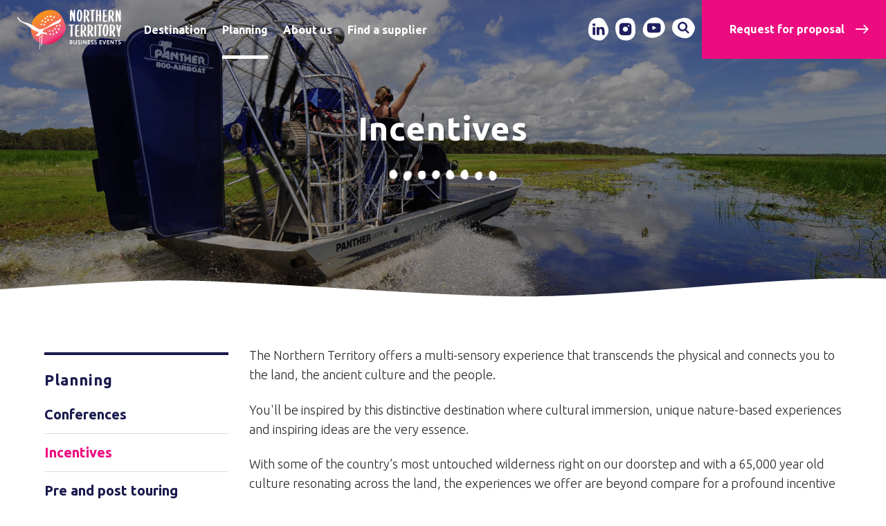

--- FILE ---
content_type: text/html; charset=UTF-8
request_url: https://www.ntbusinessevents.com.au/incentives
body_size: 11759
content:
<!DOCTYPE html><html lang="en" dir="ltr" prefix="og: https://ogp.me/ns#" class="no-js"><head><meta charset="utf-8" /><meta property="og:url" content="https://www.ntbusinessevents.com.au/incentives" /><meta property="og:title" content="Incentives | Northern Territory Business Events" /><meta property="og:video:width" content="800" /><meta property="og:image:width" content="1200" /><meta name="Generator" content="Drupal 10 (https://www.drupal.org)" /><meta name="MobileOptimized" content="width" /><meta name="HandheldFriendly" content="true" /><meta name="viewport" content="width=device-width, initial-scale=1.0" /><link rel="icon" href="/themes/custom/ntconventions/favicon.ico" type="image/vnd.microsoft.icon" /><link rel="canonical" href="https://www.ntbusinessevents.com.au/incentives" /><link rel="shortlink" href="https://www.ntbusinessevents.com.au/node/122" /><script>window.a2a_config=window.a2a_config||{};a2a_config.callbacks=[];a2a_config.overlays=[];a2a_config.templates={};</script><title>Incentives | Northern Territory Business Events</title><link rel="apple-touch-icon" sizes="180x180" href="https://www.ntbusinessevents.com.au/themes/custom/ntconventions/favicons/apple-touch-icon.png"><link rel="icon" type="image/png" href="https://www.ntbusinessevents.com.au/themes/custom/ntconventions/favicons/favicon-32x32.png" sizes="32x32"><link rel="icon" type="image/png" href="https://www.ntbusinessevents.com.au/themes/custom/ntconventions/favicons/favicon-16x16.png" sizes="16x16"><link rel="manifest" href="https://www.ntbusinessevents.com.au/themes/custom/ntconventions/favicons/site.webmanifest"><link rel="mask-icon" href="https://www.ntbusinessevents.com.au/themes/custom/ntconventions/favicons/safari-pinned-tab.svg" color="#333374"><link rel="shortcut icon" href="https://www.ntbusinessevents.com.au/themes/custom/ntconventions/favicons/favicon.ico"><meta name="msapplication-TileColor" content="#333374"><meta name="msapplication-config" content="/themes/custom/ntconventions/favicons/browserconfig.xml"><meta name="theme-color" content="#333374"><link rel="stylesheet" media="all" href="/sites/default/files/css/css_wDjytnEdQtoNxBKJNDYtp_eVq1-A7LnBUqPd7VDb_BI.css?delta=0&amp;language=en&amp;theme=ntconventions&amp;include=[base64]" /><link rel="stylesheet" media="all" href="https://cdnjs.cloudflare.com/ajax/libs/jquery.sumoselect/3.4.9/sumoselect.css" /><link rel="stylesheet" media="all" href="/sites/default/files/css/css_6qCoTi9yQwtEm01K7rqVf_8nQ0HR66ENeRfhOV_h430.css?delta=2&amp;language=en&amp;theme=ntconventions&amp;include=[base64]" /><link rel="stylesheet" media="all" href="/sites/default/files/css/css_bv3tQ5csGM82WJBVp-FvvTbjNcMgy826fjnIEThXVHE.css?delta=3&amp;language=en&amp;theme=ntconventions&amp;include=[base64]" /><link rel="stylesheet" media="all" href="https://fonts.googleapis.com/css?family=Ubuntu:300,400,500,700" /><link rel="stylesheet" media="all" href="/sites/default/files/css/css_1VEFgZuPjinXE4dJIIWjgARRMBdOuSqsBvsWv55axic.css?delta=5&amp;language=en&amp;theme=ntconventions&amp;include=[base64]" /> <script>(function(w,d,s,l,i){w[l]=w[l]||[];w[l].push({'gtm.start':
new Date().getTime(),event:'gtm.js'});var f=d.getElementsByTagName(s)[0],
j=d.createElement(s),dl=l!='dataLayer'?'&l='+l:'';j.async=true;j.src=
'https://www.googletagmanager.com/gtm.js?id='+i+dl;f.parentNode.insertBefore(j,f);
})(window,document,'script','dataLayer','GTM-5RP37BW');</script></head><body class="path--incentives domain-ntbusinessevents-com-au user-logged-out path--node page--node-type-page section--incentives"> <a href="#main-content" class="visually-hidden focusable"> Skip to main content </a><div class="page"><div class="dialog-off-canvas-main-canvas" data-off-canvas-main-canvas><div class="page-header-container"><header role="banner" class="page-header"><div class="page-header-main"><div class="page-header-logo"><a class="site-logo" href="https://www.ntbusinessevents.com.au/"><img src="https://www.ntbusinessevents.com.au/themes/custom/ntconventions/dist/img/logo.svg" alt="Northern Territory Business events" class="desktop-logo"></a></div><div class="page-header-main__right"><div class="page-header-main__right-nav"><div id="block-horizontalmenu" class="block block-- block--responsive-menu block--responsive-menu-horizontal-menu"><div class="block__body"> <nav class="responsive-menu-block-wrapper"><ul id="horizontal-menu" class="horizontal-menu"><li class="menu-item menu-item--expanded"> <a href="" class="exclude">Destination</a><ul class="menu sub-nav"><li class="menu-item menu-item--expanded"> <a href="/explore-the-nt-regions" data-drupal-link-system-path="node/63">Explore the NT regions</a><ul class="menu sub-nav"><li class="menu-item"> <a href="/alice-springs" class="orange-border" data-drupal-link-system-path="node/81">Alice springs</a></li><li class="menu-item"> <a href="/uluru" class="red-border" data-drupal-link-system-path="node/83">Uluru</a></li><li class="menu-item"> <a href="/darwin" class="light-blue-border" data-drupal-link-system-path="node/64">Darwin</a></li><li class="menu-item"> <a href="/katherine" class="greenish-border" data-drupal-link-system-path="node/80">Katherine</a></li><li class="menu-item"> <a href="/kakadu" class="light-green-border" data-drupal-link-system-path="node/78">Kakadu</a></li><li class="menu-item"> <a href="/arnhem-land" class="green-border" data-drupal-link-system-path="node/79">Arnhem land</a></li><li class="menu-item"> <a href="/tiwi-islands" class="light-blue-border" data-drupal-link-system-path="node/77">Tiwi islands</a></li></ul></li><li class="menu-item"> <a href="/travelling-nt" data-drupal-link-system-path="node/66">Travelling to the NT</a></li><li class="menu-item"> <a href="/industry-strengths" data-drupal-link-system-path="node/65">Industry strengths</a></li><li class="menu-item"> <a href="/case-studies" data-drupal-link-system-path="node/62">Case studies</a></li></ul></li><li class="menu-item menu-item--expanded menu-item--active-trail"> <a href="" class="exclude">Planning</a><ul class="menu sub-nav"><li class="menu-item"> <a href="/conferences" data-drupal-link-system-path="node/121">Conferences</a></li><li class="menu-item menu-item--active-trail"> <a href="/incentives" data-drupal-link-system-path="node/122" class="is-active" aria-current="page">Incentives</a></li><li class="menu-item"> <a href="/pre-and-post-touring" data-drupal-link-system-path="node/68">Pre and post touring</a></li><li class="menu-item"> <a href="/event-support" data-drupal-link-system-path="node/46">Event support</a></li><li class="menu-item"> <a href="/planning-toolkit" data-drupal-link-system-path="node/70">Planning toolkit</a></li></ul></li><li class="menu-item"> <a href="/about-us" data-drupal-link-system-path="node/71">About us</a></li><li class="menu-item"> <a href="/find-a-supplier" data-drupal-link-system-path="find-a-supplier">Find a supplier</a></li></ul> </nav></div></div></div><div class="page-header-main__right-wrap"><div class="page-header-social-block"><nav class="page-footer__social"><ul class="social-networks"><li><a class="link--linkedin" href="https://www.linkedin.com/company/nt-business-events" target="_blank" title="Link opens in a new window">Connect on LinkedIn</a></li><li><a class="link--instagram" href="https://www.instagram.com/ntbusinessevents" target="_blank" title="Link opens in a new window">Follow us on Instagram</a></li><li><a class="link--youtube" href="https://www.youtube.com/user/NTConventionBureau" target="_blank" title="Link opens in a new window">Watch us on Youtube</a></li></ul></nav></div><div class="page-header-main__right-end"><div class="page-header-main__right-end-wrap"><div class="page-search-icon-hold"><button class="link--icon-search">Search</button></div><div class="page-header-main__right-link"><a href="/request-proposal" class="button button--pink link-ready-event">Request for proposal</a></div><div class="page-header-main__nav-opener-hold"><div id="block-responsivemenumobileicon" class="responsive-menu-toggle-wrapper responsive-menu-toggle block block-- block--responsive-menu block--responsive-menu-toggle"><div class="block__body"> <a id="toggle-icon" class="toggle responsive-menu-toggle-icon" title="Menu" href="#off-canvas"> <span class="icon"></span><span class="label">Menu</span></a></div></div></div></div></div></div></div></div></header></div><div class="search-global"><form action="/search/node" method="get" accept-charset="UTF-8"><div class="search-global__row"><div class="search-global__field search-global__field--form"><label for="edit-keys" class="sr-only">Search</label><input autocomplete="off" data-drupal-selector="edit-keys" type="search" id="edit-keys" name="keys" value="" size="15" maxlength="128" class="form-search" placeholder="Search"><button type="submit" id="edit-submit"><svg version="1.1" id="Capa_1" xmlns="http://www.w3.org/2000/svg" xmlns:xlink="http://www.w3.org/1999/xlink" x="0px" y="0px" viewbox="0 0 56.966 56.966" style="enable-background:new 0 0 56.966 56.966;" xml:space="preserve"><path fill="#ffffff" d="M55.146,51.887L41.588,37.786c3.486-4.144,5.396-9.358,5.396-14.786c0-12.682-10.318-23-23-23s-23,10.318-23,23 s10.318,23,23,23c4.761,0,9.298-1.436,13.177-4.162l13.661,14.208c0.571,0.593,1.339,0.92,2.162,0.92 c0.779,0,1.518-0.297,2.079-0.837C56.255,54.982,56.293,53.08,55.146,51.887z M23.984,6c9.374,0,17,7.626,17,17s-7.626,17-17,17 s-17-7.626-17-17S14.61,6,23.984,6z"/></svg><span class="sr-only">Search</span></button></div></div><a href="#" title="Close search" class="search-global__close">Close</a></form></div><main class="layout-main" role="main"><a id="main-content" tabindex="-1"></a><div class="layout-banner layout-banner--has-image" style="background-image: url('/sites/default/files/styles/1800x900/public/uploads/images/2022/Incentives%20HERO%20%282%29.jpg?h=9e619a0a&amp;itok=2sOcO8zc');"><div class="container"><div class="wrap banner-frame"><div id="block-pagetitle" class="block block-- block--core block--page-title-block"><div class="block__body"><h1><span> Incentives</span></h1></div></div></div></div></div><div class="page-message"><div class="row"><div data-drupal-messages-fallback class="hidden"></div></div></div><div class="inner-page-content"><div class="container"><div class="page--has-sidebar-first"><div class="layout-content "><div id="block-ntconventions-content--4" class="block block-- block--system block--system-main-block"><div class="block__body"> <article class="node node--type-page node--view-mode-full"><div class="paragraph-wrapper field field--name-field-section field--type-entity-reference-revisions field--label-hidden field__items"><div class="paragraph paragraph--type--rich-text paragraph--view-mode--default"><div class="p-row"><div class="p-row-frame"><p>The Northern Territory offers a multi-sensory experience that transcends the physical and connects you to the land, the ancient culture and the people.</p><p>You'll be inspired by this distinctive destination where cultural immersion, unique nature-based experiences and inspiring ideas are the very essence.</p><p>With some of the country’s most untouched wilderness right on our doorstep and with a 65,000 year old culture resonating across the land, the experiences we offer are beyond compare for a profound incentive experience.</p><p>To help you deliver an enriching and meaningful incentive program, we have developed bespoke, curated itineraries.</p><p>For more inspiration, <a data-entity-substitution="canonical" data-entity-type="node" data-entity-uuid="39a9f889-573b-41f1-b840-8215d86f90bd" href="https://www.ntbusinessevents.com.au/contact-us" rel=" noopener"> contact the NT Business Events team. </a></p></div></div></div><div class="paragraph paragraph--type--block paragraph--view-mode--default"><div class="p-row"><div class="p-row-frame"><div class="p-heading-main"><h2></h2></div> <section id="block-interactivevideo" class="block block-- block--interactive-video"><h2 id="block-interactivevideo-heading" class="block__heading">Different in every sense</h2><div class="block__body"><div class="interactive-video-wrapper"><div class="nav-wrapper"><ul class="list-level-1"><li><div class="level-1-title video-title active" video-url="https://customer-v7usbkft1a2xvfx2.cloudflarestream.com/1a14e6a652ac3c1b33a8f5b5d067f3e1/downloads/default.mp4" video-id="00" end-card-url="/modules/custom/interactive_video/images/end-cards/TOURISME-NT-NT-Map-Storyboard 04.jpg" start-card-url="/modules/custom/interactive_video/images/start-cards/clickToVisit-The youth mill.jpg" >Welcome Video</div></li><li><div class="level-1-title video-title " video-url="https://customer-v7usbkft1a2xvfx2.cloudflarestream.com/e7bc822740554237dddd5a5fb06c90eb/downloads/default.mp4" video-id="0" end-card-url="" start-card-url="" >Darwin and surrounds</div> <span class="drop-down-arrow"><img src="\modules\custom\interactive_video\images\keyboard_arrow_down.svg"></span><ul class="list-level-2"><li><div class="level-2-title video-title" video-id="1" video-url="https://customer-v7usbkft1a2xvfx2.cloudflarestream.com//971c7b067bcc43b1533ed86e2629bb1d/downloads/default.mp4" end-card-url="/modules/custom/interactive_video/images/end-cards/TOURISME-NT-EndCards-v3---TOP - 00SEVEN ADVENTURES.jpg">00SEVEN Adventures</div></li><li><div class="level-2-title video-title" video-id="2" video-url="https://customer-v7usbkft1a2xvfx2.cloudflarestream.com/857d459d4e081b8a0d1ce68f9e0a5d22/downloads/default.mp4" end-card-url="/modules/custom/interactive_video/images/end-cards/TOURISME-NT-EndCards-v3---TOP - Crocosaurus Cove.jpg">Crocosaurus Cove</div></li><li><div class="level-2-title video-title" video-id="3" video-url="https://customer-v7usbkft1a2xvfx2.cloudflarestream.com/5f327b3dc10a3a2c9835e60e215eb269/downloads/default.mp4" end-card-url="/modules/custom/interactive_video/images/end-cards/TOURISME-NT-EndCards-v3---TOP - Darwin Sailing Club.jpg">Darwin Sailing Club</div></li><li><div class="level-2-title video-title" video-id="4" video-url="https://customer-v7usbkft1a2xvfx2.cloudflarestream.com/bf20bcb7495a5536feb4ba5e988ba9e2/downloads/default.mp4" end-card-url="/modules/custom/interactive_video/images/end-cards/TOURISME-NT-EndCards-v3---TOP - Kakadu Tourism.jpg">Kakadu Tourism</div></li><li><div class="level-2-title video-title" video-id="6" video-url="https://customer-v7usbkft1a2xvfx2.cloudflarestream.com/c626fb4efe1855960a52dd4ccb2596a8/downloads/default.mp4" end-card-url="/modules/custom/interactive_video/images/end-cards/TOURISME-NT-EndCards-v3---TOP - Mindil Beach Sunset Markets.jpg">Mindil Beach Sunset Markets</div></li><li><div class="level-2-title video-title" video-id="7" video-url="https://customer-v7usbkft1a2xvfx2.cloudflarestream.com/abefef18878f47701772e470ab2164ae/downloads/default.mp4" end-card-url="/modules/custom/interactive_video/images/end-cards/TOURISME-NT-EndCards-v3---TOP - Murwangi.jpg">Murwangi Safari Camp</div></li><li><div class="level-2-title video-title" video-id="8" video-url="https://customer-v7usbkft1a2xvfx2.cloudflarestream.com/bacd28834f11b33431875200e09f65c0/downloads/default.mp4" end-card-url="/modules/custom/interactive_video/images/end-cards/TOURISME-NT-EndCards-v3---TOP - Nitmiluk Tours.jpg">Nitmiluk Tours</div></li><li><div class="level-2-title video-title" video-id="9" video-url="https://customer-v7usbkft1a2xvfx2.cloudflarestream.com/fe6c2c192fd1acd7a8e0403df73de9aa/downloads/default.mp4" end-card-url="/modules/custom/interactive_video/images/end-cards/TOURISME-NT-EndCards-v3---TOP - Seven Spirit Bay.jpg">Seven Spirit Bay</div></li><li><div class="level-2-title video-title" video-id="10" video-url="https://customer-v7usbkft1a2xvfx2.cloudflarestream.com/6b617ec74e1756ba0bb800d766027fb8/downloads/default.mp4" end-card-url="/modules/custom/interactive_video/images/end-cards/TOURISME-NT-EndCards-v3---TOP - Top Didj Cultural Experience.jpg">Top Didj Cultural Experience</div></li><li><div class="level-2-title video-title" video-id="11" video-url="https://customer-v7usbkft1a2xvfx2.cloudflarestream.com/d66a73f50979031a99dfe0f17f7dcbde/downloads/default.mp4" end-card-url="/modules/custom/interactive_video/images/end-cards/TOURISME-NT-EndCards-v3---TOP - Youth Mill.jpg">The Youth Mill</div></li></ul></li><li><div class="level-1-title video-title " video-url="https://customer-v7usbkft1a2xvfx2.cloudflarestream.com/9d9097e0793379595042b090468576df/downloads/default.mp4" video-id="12" end-card-url="" start-card-url="" >Alice Springs and Uluru</div> <span class="drop-down-arrow"><img src="\modules\custom\interactive_video\images\keyboard_arrow_down.svg"></span><ul class="list-level-2"><li><div class="level-2-title video-title" video-id="13" video-url="https://customer-v7usbkft1a2xvfx2.cloudflarestream.com/0099254fcaca1faab702ce602212d927/downloads/default.mp4" end-card-url="/modules/custom/interactive_video/images/end-cards/TOURISME-NT-EndCards-v3---CENTRAL AUSTRALIA - Earth Sanctuary.jpg">Earth Sanctuary World Nature Centre</div></li><li><div class="level-2-title video-title" video-id="14" video-url="https://customer-v7usbkft1a2xvfx2.cloudflarestream.com/37ef598a90ec725ce5c94aae0870fa3d/downloads/default.mp4" end-card-url="/modules/custom/interactive_video/images/end-cards/TOURISME-NT-EndCards-v3---CENTRAL AUSTRALIA - Field of Lights.jpg">Field of Light</div></li><li><div class="level-2-title video-title" video-id="15" video-url="https://customer-v7usbkft1a2xvfx2.cloudflarestream.com/b6d61d4a2bc69f3c0ad40c9edf12b029/downloads/default.mp4" end-card-url="/modules/custom/interactive_video/images/end-cards/TOURISME-NT-EndCards-v3---CENTRAL AUSTRALIA - The Ghan.jpg">The Ghan</div></li><li><div class="level-2-title video-title" video-id="16" video-url="https://customer-v7usbkft1a2xvfx2.cloudflarestream.com/8e13d574ddb756b3a00cf26cfcb6e3fa/downloads/default.mp4" end-card-url="/modules/custom/interactive_video/images/end-cards/TOURISME-NT-EndCards-v3---CENTRAL AUSTRALIA - Kangaroo Sanctuary.jpg">The Kangaroo Sanctuary</div></li><li><div class="level-2-title video-title" video-id="17" video-url="https://customer-v7usbkft1a2xvfx2.cloudflarestream.com/212c83d5e5db25330fe7d6a8dd3f4c45/downloads/default.mp4" end-card-url="/modules/custom/interactive_video/images/end-cards/TOURISME-NT-EndCards-v3---CENTRAL AUSTRALIA - Longitude 131.jpg">Longitude 131</div></li><li><div class="level-2-title video-title" video-id="18" video-url="https://customer-v7usbkft1a2xvfx2.cloudflarestream.com/44f841bafbd1857212a5468fccad49da/downloads/default.mp4" end-card-url="/modules/custom/interactive_video/images/end-cards/TOURISME-NT-EndCards-v3---CENTRAL AUSTRALIA - Outback Ballooning.jpg">Outback Ballooning</div></li><li><div class="level-2-title video-title" video-id="19" video-url="https://customer-v7usbkft1a2xvfx2.cloudflarestream.com/0e492a497c2594d49e172d04414b2a22/downloads/default.mp4" end-card-url="/modules/custom/interactive_video/images/end-cards/TOURISME-NT-EndCards-v3---CENTRAL AUSTRALIA - Parrtjima.jpg">Parrtjima</div></li><li><div class="level-2-title video-title" video-id="20" video-url="https://customer-v7usbkft1a2xvfx2.cloudflarestream.com/fda1b5a51e73df8040b9b9e628e6d4c6/downloads/default.mp4" end-card-url="/modules/custom/interactive_video/images/end-cards/TOURISME-NT-EndCards-v3---CENTRAL AUSTRALIA - Uluru Camel Farm.jpg">Uluru Camel Tours</div></li></ul></li></ul></div><div class="video-wrapper" parent-video-id="00"><div class="full-overlay-bg">Overlay background</div><div class="video-wrapper-inner"><video id='interactivevideo' video-title="Welcome Video" video-id="00" disablePictureInPicture style="width: 100%;" controls controlsList="nofullscreen nodownload noplaybackrate" muted> <source id='mp4' src="https://customer-v7usbkft1a2xvfx2.cloudflarestream.com/1a14e6a652ac3c1b33a8f5b5d067f3e1/downloads/default.mp4" type='video/mp4'><p>HTML5 Video is not supported by this browser.</p></video><div id="card"> <a class="card-1" alt="google" title="google" href="www.google.com" >card 1</a> <a class="card-2" alt="google" title="google" href="www.google.com" >card 2</a></div><div class="full-screen"><img src="\modules\custom\interactive_video\images\fullscreen.svg"></div><div class="overlay video-link link visit-darwin" video-play="00" video-id="0" start="22.5" end="27" style="display: none;"><img src="\modules\custom\interactive_video\images\visit-darwin.svg"></div><div class="overlay video-link link visit-ca" video-play="00" start="41" end="46" video-id="12" style="display: none;"><img src="\modules\custom\interactive_video\images\visit-alice.svg"></div><div class="overlay video-link link visit-ca" video-play="00" start="57" end="61.5" video-id="12" style="display: none;"><img src="\modules\custom\interactive_video\images\visit-uluru.svg"></div><div class="overlay link full-screen-button" video-play="00" start="6" end="10" style="display: none;"><img src="\modules\custom\interactive_video\images\Click-to-full-screen-experience.png"></div><div class="overlay link mute-button" video-play="00" start="1" end="5" style="display: none;"><img src="\modules\custom\interactive_video\images\Click-to-hear-the-Australian-Diggeridoo.png"></div><div class="overlay full" video-play="0" start="1" end="29" style="display: none;"><img src="\modules\custom\interactive_video\images\darwin-route-map.svg" class="injectable"></div><div class="overlay full" video-play="12" start="1" end="29" style="display: none;"><img src="\modules\custom\interactive_video\images\ca-route-map.svg" class="injectable"></div><div id="end-card" ><img src="/modules/custom/interactive_video/images/end-cards/TOURISME-NT-NT-Map-Storyboard 04.jpg" usemap="#image_map"> <a class="end-card-link1" target="_blank" alt="Contact Team" title="Contact Team" href="/contact-us">Contact Team</a> <a class="end-card-link2 parent-link" alt="Return to map" title="Return to map" href="#interactivevideo" >Return to map</a> <a class="end-card-link3" target="_blank" alt="NT Business Events Support fund " title="NT Business Events Support fund " href="https://destination.ntbusinessevents.com.au/event-support" >NT Business Events Support fund </a> <a class="end-card-link4" target="_blank" alt="Virtual Experiences" title="Virtual Experiences" href="https://destination.ntbusinessevents.com.au/incentive-experiences" >Virtual Experiences</a> <a class="welcome overlay video-link link darwin" video-id="0" style="display: none;" alt="Darwin and Surrounds" title="Darwin and Surrounds" video-link="0" >Darwin and Surrounds</a> <a class="welcome overlay video-link link ca" video-id="12" style="display: none;" alt="Central Australia" title="Central Australia" video-link="12">Central Australia</a></div><div id="start-card" ><a class="start-video-link" video-id="00" ><img src="/modules/custom/interactive_video/images/start-cards/clickToVisit-The youth mill.jpg"></a></div></div><div class="text-below-video">Click the icons on the map to find your unique experience.</div></div></div></div> </section></div></div></div><div class="paragraph paragraph--type--carousel-gallery-heading-desc paragraph--view-mode--default flickity-gallery-wrapper"><div class="container"><div class="p-heading-main"><h2></h2></div></div><div class="flickity-gallery-wrapper-frame"><div class="flickity-gallery-wrapper__decor"><div class="p-row"><div class="flickity-carousel-text-image-gallery"><div class="carousel-cell"><div class="carousel-cell__frame"><div class="carousel-caption"><div class="carousel-caption__wrap"><h3>Social initiatives</h3><p>Organisations now have the opportunity to give back and share values in many forms, including supporting independently-owned local businesses, fundraising and donations, or volunteering time to complete a project.</p><div class="carousel-cell__link-more"><a href="" class="more-link"></a></div></div></div><div class="carousel-image"><div class="carousel-image__img"><div class="carousel-image__img-frame"><div class="carousel-image__img-wrap"><div> <img src="/sites/default/files/styles/750x350/public/uploads/images/2022/Social%20initiatives.jpg?h=56d0ca2e&amp;itok=SWHwCixV" width="750" height="350" alt="Grinding" loading="lazy" /></div></div></div></div></div></div></div><div class="carousel-cell"><div class="carousel-cell__frame"><div class="carousel-caption"><div class="carousel-caption__wrap"><h3>Team building</h3><p>Whether its adding a high octane jet ski safari around Darwin Harbour, or including a dot painting workshop with Traditional Owners there are exciting experiences across the Northern Territory.</p><div class="carousel-cell__link-more"><a href="" class="more-link"></a></div></div></div><div class="carousel-image"><div class="carousel-image__img"><div class="carousel-image__img-frame"><div class="carousel-image__img-wrap"><div> <img src="/sites/default/files/styles/750x350/public/uploads/images/2022/Team%20Building.jpg?h=eae2a189&amp;itok=aASTpc64" width="750" height="350" alt="Team building" loading="lazy" /></div></div></div></div></div></div></div><div class="carousel-cell"><div class="carousel-cell__frame"><div class="carousel-caption"><div class="carousel-caption__wrap"><h3>Cultural immersion</h3><p>The Northern Territory encourages you to delve a little deeper to immerse yourself in the 65,000 year old living culture that thrives here.</p><div class="carousel-cell__link-more"><a href="" class="more-link"></a></div></div></div><div class="carousel-image"><div class="carousel-image__img"><div class="carousel-image__img-frame"><div class="carousel-image__img-wrap"><div> <img src="/sites/default/files/styles/750x350/public/uploads/images/2022/Cultural%20immersion.jpg?h=56d0ca2e&amp;itok=0rtxMf53" width="750" height="350" alt="Cultural immersion" loading="lazy" /></div></div></div></div></div></div></div><div class="carousel-cell"><div class="carousel-cell__frame"><div class="carousel-caption"><div class="carousel-caption__wrap"><h3>Art</h3><p>Sense the surreal through a range of modern and traditional mediums expressing the stories of dreaming and people from across the Northern Territory.&nbsp;</p><div class="carousel-cell__link-more"><a href="" class="more-link"></a></div></div></div><div class="carousel-image"><div class="carousel-image__img"><div class="carousel-image__img-frame"><div class="carousel-image__img-wrap"><div> <img src="/sites/default/files/styles/750x350/public/uploads/images/2022/Aboriginal-weaving.jpg?h=561fe1eb&amp;itok=CJxhRFdX" width="750" height="350" alt="Aboriginal-weaving" loading="lazy" /></div></div></div></div></div></div></div><div class="carousel-cell"><div class="carousel-cell__frame"><div class="carousel-caption"><div class="carousel-caption__wrap"><h3>Gifting and merchandise</h3><p>Add a unique touch to your event by sourcing local gifts and merchandise from across the Northern Territory, including conference satchels, lanyards and speaker gifts.</p><div class="carousel-cell__link-more"><a href="" class="more-link"></a></div></div></div><div class="carousel-image"><div class="carousel-image__img"><div class="carousel-image__img-frame"><div class="carousel-image__img-wrap"><div> <img src="/sites/default/files/styles/750x350/public/uploads/images/2022/Merchandise.jpg?h=56d0ca2e&amp;itok=ZQFafF6e" width="750" height="350" alt="merchandise" loading="lazy" /></div></div></div></div></div></div></div></div></div></div></div></div></div><div class="page-banner-gallery-items field field--name-field-page-gallery field--type-entity-reference field--label-hidden field__items"><div class="page-banner-gallery-items__image-hold field__item"><div> <a data-fancybox="group" href="https://www.ntbusinessevents.com.au/sites/default/files/styles/1200_wide/public/uploads/images/2022/Incentive 5 (1).jpg?itok=HObX6eTo"><img src="/sites/default/files/styles/600_wide/public/uploads/images/2022/Incentive%205%20%281%29.jpg?itok=YIvWe13b" width="600" height="400" alt="Plane over Uluru" loading="lazy" /></a></div></div><div class="page-banner-gallery-items__image-hold field__item"><div> <a data-fancybox="group" href="https://www.ntbusinessevents.com.au/sites/default/files/styles/1200_wide/public/uploads/images/2022/Incentives 2 (1).jpg?itok=oRMo3cOK"><img src="/sites/default/files/styles/600_wide/public/uploads/images/2022/Incentives%202%20%281%29.jpg?itok=mERsJWLc" width="600" height="399" alt="Crocodile feeding" loading="lazy" /></a></div></div><div class="page-banner-gallery-items__image-hold field__item"><div> <a data-fancybox="group" href="https://www.ntbusinessevents.com.au/sites/default/files/styles/1200_wide/public/uploads/images/2022/Incentive 3 (1).jpg?itok=qYgVsz8P"><img src="/sites/default/files/styles/600_wide/public/uploads/images/2022/Incentive%203%20%281%29.jpg?itok=UUUR0m2m" width="600" height="400" alt="Flying in Helicopter" loading="lazy" /></a></div></div><div class="page-banner-gallery-items__image-hold field__item"><div> <a data-fancybox="group" href="https://www.ntbusinessevents.com.au/sites/default/files/styles/1200_wide/public/uploads/images/2023/202304_NTBE_WildlandsWetlandsSafariCruises_182_lowres.jpg?itok=ASVJgSd7"><img src="/sites/default/files/styles/600_wide/public/uploads/images/2023/202304_NTBE_WildlandsWetlandsSafariCruises_182_lowres.jpg?itok=blq-N19S" width="600" height="400" alt="Airboat adventure" loading="lazy" /></a></div></div><div class="page-banner-gallery-items__image-hold field__item"><div> <a data-fancybox="group" href="https://www.ntbusinessevents.com.au/sites/default/files/styles/1200_wide/public/uploads/images/2022/202204_NTBE_Wellness_View_Uluru_080.jpg?itok=-FvBklJ6"><img src="/sites/default/files/styles/600_wide/public/uploads/images/2022/202204_NTBE_Wellness_View_Uluru_080.jpg?itok=QObFuD4m" width="600" height="400" alt="Incentive group yoga at Uluru " loading="lazy" /></a></div></div><div class="page-banner-gallery-items__image-hold field__item"><div> <a data-fancybox="group" href="https://www.ntbusinessevents.com.au/sites/default/files/styles/1200_wide/public/uploads/images/2022/202204_NTBE_TheYouthMill_085.jpg?itok=GHS7juFw"><img src="/sites/default/files/styles/600_wide/public/uploads/images/2022/202204_NTBE_TheYouthMill_085.jpg?itok=MJXpg__X" width="600" height="400" alt="The Youth Mill" loading="lazy" /></a></div></div><div class="page-banner-gallery-items__image-hold field__item"><div> <a data-fancybox="group" href="https://www.ntbusinessevents.com.au/sites/default/files/styles/1200_wide/public/uploads/images/2022/202204_NTBE_KatherineGorge_138.jpg?itok=JzErPkKN"><img src="/sites/default/files/styles/600_wide/public/uploads/images/2022/202204_NTBE_KatherineGorge_138.jpg?itok=BDI4OEJT" width="600" height="400" alt="Nitmiluk gorge cruise" loading="lazy" /></a></div></div><div class="page-banner-gallery-items__image-hold field__item"><div> <a data-fancybox="group" href="https://www.ntbusinessevents.com.au/sites/default/files/styles/1200_wide/public/uploads/images/2022/202204_NTBE_StandleyChasmWalk_054.jpg?itok=SGL-wvmI"><img src="/sites/default/files/styles/600_wide/public/uploads/images/2022/202204_NTBE_StandleyChasmWalk_054.jpg?itok=C-WRyIjW" width="600" height="400" alt="Group of people exploring bushtucker with a local guide" loading="lazy" /></a></div></div><div class="page-banner-gallery-items__image-hold field__item"><div> <a data-fancybox="group" href="https://www.ntbusinessevents.com.au/sites/default/files/styles/1200_wide/public/uploads/images/2022/202204_NTBE_FieldOfLight_094.jpg?itok=jcqz8Mdh"><img src="/sites/default/files/styles/600_wide/public/uploads/images/2022/202204_NTBE_FieldOfLight_094.jpg?itok=h_kvtNC7" width="600" height="400" alt="Blue field of light " loading="lazy" /></a></div></div></div> </article></div></div></div><aside class="layout-sidebar-first" role="complementary"> <nav role="navigation" aria-labelledby="block-mainnavigation-menu" id="block-mainnavigation" class="aside-nav-block"><h2 id="block-mainnavigation-menu">Planning</h2><ul class="menu"><li> <a href="/conferences" data-drupal-link-system-path="node/121">Conferences</a></li><li class="menu-item--active-trail"> <a href="/incentives" data-drupal-link-system-path="node/122" class="is-active" aria-current="page">Incentives</a></li><li> <a href="/pre-and-post-touring" data-drupal-link-system-path="node/68">Pre and post touring</a></li><li> <a href="/event-support" data-drupal-link-system-path="node/46">Event support</a></li><li> <a href="/planning-toolkit" data-drupal-link-system-path="node/70">Planning toolkit</a></li></ul> </nav></aside></div></div></div></main><div class="bottom-decoration-block"><div class="bottom-decoration-block__wrap"><div class="container"><div class="views-element-container block block-- block--views block--views-block-page-bottom-content-block-1" id="block-views-block-page-bottom-content-block-1"><div class="block__body"><div><div class="view view-page-bottom-content view-id-page_bottom_content view-display-id-block_1 js-view-dom-id-f1fb1bf75bbea9ede19eb1e487a4883d3299b03edaec87b1866827d07d5b1474"><div class="view-content"><div class="paragraph paragraph--type--paragraph-cards paragraph--view-mode--default"><div class="p-row"><div class="p-heading-main"><h2>Need inspiration?</h2></div><div class="card-wraps"><div class="card-item card-item--document-file-link"> <a href="/file/download/289" class="card-item__link"><div class="card-item__image"><div> <picture> <img loading="eager" width="640" height="430" src="/sites/default/files/styles/640x430/public/uploads/images/2025/Exploring%20Darwin_0.jpg?h=8d9d03a3&amp;itok=gr6BxhDK" alt="Inspiring Darwin" /> </picture></div></div><div class="card-item__text-box"><h3> Inspiring Darwin</h3><div class="card-item__link-hold"> <span>Download</span></div></div> </a></div><div class="card-item card-item--document-file-link"> <a href="/file/download/291" class="card-item__link"><div class="card-item__image"><div> <picture> <img loading="eager" width="640" height="430" src="/sites/default/files/styles/640x430/public/uploads/images/2025/Discover%20Alice%20Springs.JPG?h=8872afa2&amp;itok=SZu64-0k" alt="Discover Alice Springs" /> </picture></div></div><div class="card-item__text-box"><h3> Discover Alice Springs</h3><div class="card-item__link-hold"> <span>Download</span></div></div> </a></div><div class="card-item card-item--document-file-link"> <a href="/file/download/290" class="card-item__link"><div class="card-item__image"><div> <picture> <img loading="eager" width="640" height="430" src="/sites/default/files/styles/640x430/public/uploads/images/2025/Experience%20Uluru.JPG?h=c2118318&amp;itok=pLlnvtvX" alt="Experience Uluru &amp; Kata Tjuta" /> </picture></div></div><div class="card-item__text-box"><h3> Experience Uluru &amp; Kata Tjuta</h3><div class="card-item__link-hold"> <span>Download</span></div></div> </a></div></div></div></div></div></div></div></div></div></div></div></div><footer role="contentinfo" class="page-footer"><div class="page-footer__wrap" id="request-host-footer"><div class="page-footer__top"><div class="container"><div class="page-footer__contact-columns columns is-multiline is-mobile"><div class="page-footer__column page-footer__column--column-1 column is-6-desktop is-12-mobile is-12-tablet"><div class="page-footer__column-wrap"><div class="footer-social-networks-hold"><h3>Follow us</h3><ul class="footer-social-networks"><li><a class="link--linkedin" href="https://www.linkedin.com/company/nt-business-events" target="_blank" title="Link opens in a new window">Connect on LinkedIn</a></li><li><a class="link--instagram" href="https://www.instagram.com/ntbusinessevents" target="_blank" title="Link opens in a new window">Follow us on Instagram</a></li><li><a class="link--youtube" href="https://www.youtube.com/user/NTConventionBureau" target="_blank" title="Link opens in a new window">Watch us on Youtube</a></li></ul></div><div id="block-welcometocountry" class="block block--basic block--block-content block--block-content-ad45e5e2-6b5a-44ed-a981-e65b56d3a74f"><div class="block__body"><div class="field field--name-body field--type-text-with-summary field--label-hidden field__items"><div class="field__item"><div class="footer-info-text"><p>Northern Territory Business Events respectfully acknowledges the past, present and emerging Traditional Owners of the land on which we live, work and gather. We respect the cultural practices and traditions of our hosts, recognise the importance of sustainably caring for country, and commit to being respectful visitors to traditional lands.</p></div><ul class="btn-list"><li><a class="button is-pink is-large is-arrow-span" href="https://www.ntbusinessevents.com.au/contact-us"><span>Contact us</span></a></li></ul></div></div></div></div></div></div><div class="page-footer__column page-footer__column--find-more column is-3-desktop is-6-tablet"><div class="page-footer__column-wrap"> <nav role="navigation" aria-labelledby="block-findoutmore-menu" id="block-findoutmore" class="find-more-link-block"><h2 id="block-findoutmore-menu">Find out more</h2><ul class="menu"><li> <a href="/contact-us" data-drupal-link-system-path="node/10">Contact us</a></li><li> <a href="/sitemap" data-drupal-link-system-path="sitemap">Sitemap</a></li></ul> </nav></div></div><div class="page-footer__column page-footer__column--other-sites column is-3-desktop is-6-tablet"><div class="page-footer__column-wrap"> <nav role="navigation" aria-labelledby="block-othersites-menu" id="block-othersites"><h2 id="block-othersites-menu">Other sites</h2><ul class="menu"><li> <a href="https://northernterritory.com">Northern Territory Travel</a></li><li> <a href="https://trade.northernterritory.com/">Industry &amp; media</a></li><li> <a href="https://invest.nt.gov.au/">Invest</a></li><li> <a href="https://www.tourismtopend.com.au/">Tourism Top End</a></li><li> <a href="https://www.discovercentralaustralia.com/">Tourism Central Australia</a></li><li> <a href="https://coronavirus.nt.gov.au/">COVID-19 Information</a></li></ul> </nav></div></div></div></div></div><div class="page-footer__bottom"><div class="container"><div class="page-footer__bottom-wrap columns is-multiline"><div class="page-footer__bottom-site-desc column is-6-desktop is-12-tablet"><div id="block-footerdeclaration" class="block block--basic block--block-content block--block-content-5043b628-766e-4541-aff6-86887a8265a4"><div class="block__body"><div class="field field--name-body field--type-text-with-summary field--label-hidden field__items"><div class="field__item"><p><strong>Disclaimer</strong><br>Tourism and Events NT provide product listings to facilitate tourism operators and consumers connecting and booking products or services directly with each other. Tourism and Events NT do not endorse, certify or warrant the quality of the product and services offered by third parties or their agents. You must make your own decision about the reliability of the information and the suitability, condition and legality of the service or product on offer. Tourism and Events NT accept no legal liability whatsoever in regard to product listings, any linked site or booking made.</p><p>&nbsp;</p></div></div></div></div></div><div class="page-footer__bottom-logo column is-3-desktop is-6-tablet"><ul><li><a href="https://www.tourismandeventsnt.com.au/" target="_blank"><img src="https://www.ntbusinessevents.com.au/themes/custom/ntconventions/dist/img/logo-tourismandeventsnt.svg" alt="Tourism and Events Northern Territory"></a></li></li><li><a href="https://nt.gov.au" target="_blank"><img src="https://www.ntbusinessevents.com.au/themes/custom/ntconventions/dist/img/logo-ntg-white.svg" alt="Northern Territory Government"></a></li></li></ul></div></div></div></div></div></footer></div><div class="off-canvas-wrapper"><div id="off-canvas"><ul><li class="menu-item--_288e088-5e7f-44d3-931e-4f7558407150 menu-name--main"> <a href="" class="exclude">Destination</a><ul><li class="menu-item--_ab49270-09fc-4617-9382-282aaca314e3 menu-name--main"> <a href="/explore-the-nt-regions" data-drupal-link-system-path="node/63">Explore the NT regions</a><ul><li class="menu-item--dda013a5-efaf-4850-a96a-d1fbc6f0b497 menu-name--main"> <a href="/alice-springs" class="orange-border" data-drupal-link-system-path="node/81">Alice springs</a></li><li class="menu-item--_0912b56-e781-4744-b06d-c6ad6e801ce7 menu-name--main"> <a href="/uluru" class="red-border" data-drupal-link-system-path="node/83">Uluru</a></li><li class="menu-item--_e7fc8ae-71b5-4639-8583-62c22cc44221 menu-name--main"> <a href="/darwin" class="light-blue-border" data-drupal-link-system-path="node/64">Darwin</a></li><li class="menu-item--_8ae0885-f321-41a2-8ddf-932338c920d9 menu-name--main"> <a href="/katherine" class="greenish-border" data-drupal-link-system-path="node/80">Katherine</a></li><li class="menu-item--_d624beb-63e7-44a9-9ae6-5fe333edd64e menu-name--main"> <a href="/kakadu" class="light-green-border" data-drupal-link-system-path="node/78">Kakadu</a></li><li class="menu-item--_345c57c-b87f-4dcc-94a0-816fccf9efc9 menu-name--main"> <a href="/arnhem-land" class="green-border" data-drupal-link-system-path="node/79">Arnhem land</a></li><li class="menu-item--f81b8c44-7f97-433c-ba07-4378b3b19d96 menu-name--main"> <a href="/tiwi-islands" class="light-blue-border" data-drupal-link-system-path="node/77">Tiwi islands</a></li></ul></li><li class="menu-item--_3b167ab-44f6-4504-b4ad-b90229f3319f menu-name--main"> <a href="/travelling-nt" data-drupal-link-system-path="node/66">Travelling to the NT</a></li><li class="menu-item--_544fcb3-552b-4e20-8601-d94d9edd9685 menu-name--main"> <a href="/industry-strengths" data-drupal-link-system-path="node/65">Industry strengths</a></li><li class="menu-item--_a57d14b-cebe-46a4-983d-b2f46812143b menu-name--main"> <a href="/case-studies" data-drupal-link-system-path="node/62">Case studies</a></li></ul></li><li class="menu-item--a560fa82-658d-42db-ad4c-ac73fd9e61c1 menu-name--main menu-item--active-trail"> <a href="" class="exclude">Planning</a><ul><li class="menu-item--_7632d82-6689-49cf-b322-df833affa4dc menu-name--main"> <a href="/conferences" data-drupal-link-system-path="node/121">Conferences</a></li><li class="menu-item--_14f3d9f-5b8d-4181-a8fa-fa7195e548c6 menu-name--main menu-item--active-trail"> <a href="/incentives" data-drupal-link-system-path="node/122" class="is-active" aria-current="page">Incentives</a></li><li class="menu-item--_718730b-e112-4799-8a51-cc246fd949ff menu-name--main"> <a href="/pre-and-post-touring" data-drupal-link-system-path="node/68">Pre and post touring</a></li><li class="menu-item--_11610ea-59e1-4ba0-99da-ba4b7f6245c3 menu-name--main"> <a href="/event-support" data-drupal-link-system-path="node/46">Event support</a></li><li class="menu-item--_c506f78-033a-4d12-8ee0-814163639934 menu-name--main"> <a href="/planning-toolkit" data-drupal-link-system-path="node/70">Planning toolkit</a></li></ul></li><li class="menu-item--f4e338ed-3c26-41a4-aef5-43c5777633ad menu-name--main"> <a href="/about-us" data-drupal-link-system-path="node/71">About us</a></li><li class="menu-item--_ad30c70-a352-476d-a516-913be57fb6b8 menu-name--main"> <a href="/find-a-supplier" data-drupal-link-system-path="find-a-supplier">Find a supplier</a></li></ul></div></div></div><script type="application/json" data-drupal-selector="drupal-settings-json">{"path":{"baseUrl":"\/","pathPrefix":"","currentPath":"node\/122","currentPathIsAdmin":false,"isFront":false,"currentLanguage":"en"},"pluralDelimiter":"\u0003","suppressDeprecationErrors":true,"responsive_menu":{"position":"right","theme":"theme-dark","pagedim":"pagedim","modifyViewport":true,"use_bootstrap":false,"breakpoint":"all and (min-width: 768px)","drag":false,"superfish":{"active":true,"delay":300,"speed":100,"speedOut":100},"mediaQuery":"all and (min-width: 768px)"},"clientside_validation_jquery":{"validate_all_ajax_forms":2,"force_validate_on_blur":true,"force_html5_validation":false,"messages":{"required":"This field is required.","remote":"Please fix this field.","email":"Please enter a valid email address.","url":"Please enter a valid URL.","date":"Please enter a valid date.","dateISO":"Please enter a valid date (ISO).","number":"Please enter a valid number.","digits":"Please enter only digits.","equalTo":"Please enter the same value again.","maxlength":"Please enter no more than {0} characters.","minlength":"Please enter at least {0} characters.","rangelength":"Please enter a value between {0} and {1} characters long.","range":"Please enter a value between {0} and {1}.","max":"Please enter a value less than or equal to {0}.","min":"Please enter a value greater than or equal to {0}.","step":"Please enter a multiple of {0}."}},"sumoselect":{"options":{"locale":["OK","Cancel","Select all"],"searchText":"Search...","noMatch":"No matches for \u0022{0}\u0022","placeholder":"Select","csvDispCount":0,"captionFormat":"{0} selected","captionFormatAllSelected":"All {0} selected","floatWidth":500,"forceCustomRendering":true,"okCancelInMulti":false,"isClickAwayOk":true,"selectAll":false,"search":true,"nativeOnDevice":[]},"selector":"select","selectorToExclude":"#field-ui-field-storage-add-form select, #entity-form-display-edit-form select, #entity-view-display-edit-form select, .wysiwyg, .draggable select[name$=\u0022[weight]\u0022], .draggable select[name$=\u0022[position]\u0022], .locale-translate-filter-form select, .sumoselect-disable, .sumoselect-processed,.lang-dropdown-form","selectorToInclude":"select.sumoselect-enable"},"ckeditorAccordion":{"accordionStyle":{"collapseAll":1,"keepRowsOpen":0,"animateAccordionOpenAndClose":1,"openTabsWithHash":0,"allowHtmlInTitles":0}},"user":{"uid":0,"permissionsHash":"d72613d4ef64bbbb374a186c8fe60435e80ae91fc809a236c2b3bb9282822431"}}</script><script src="/sites/default/files/js/js_zg1EvMuxDgqTvK0jnyvkNlRmtPwZWAIHWVOSlJGV218.js?scope=footer&amp;delta=0&amp;language=en&amp;theme=ntconventions&amp;include=eJxdjlEOgzAMQy_U0SOhkKYjAxKUptW4_UBMm9SvOE-2bEjJFeSI8BVDNhUPuFBiVxsBUS2xSvyp20KSAp_HAJ0bjY0TacRaXLcgjiqNxE97-Sc7nkHwmPTd45VxYT86_Fx1gvXxKsGo7Ce5WjeSGrt_KHUny1zmcdZGdq0U_wDkq14n"></script><script src="https://static.addtoany.com/menu/page.js" defer></script><script src="/sites/default/files/js/js_OEvoO4akES8dIYmEGeDxrU7JkHQtvt-sysGuGtPbn9I.js?scope=footer&amp;delta=2&amp;language=en&amp;theme=ntconventions&amp;include=eJxdjlEOgzAMQy_U0SOhkKYjAxKUptW4_UBMm9SvOE-2bEjJFeSI8BVDNhUPuFBiVxsBUS2xSvyp20KSAp_HAJ0bjY0TacRaXLcgjiqNxE97-Sc7nkHwmPTd45VxYT86_Fx1gvXxKsGo7Ce5WjeSGrt_KHUny1zmcdZGdq0U_wDkq14n"></script><script src="/modules/contrib/ckeditor_accordion/js/accordion.frontend.min.js?t5y5kv"></script><script src="/sites/default/files/js/js_uWQ7f825JjYIU6f1KOrXoDAU0lQL_jzEjN7ZGKur1k8.js?scope=footer&amp;delta=4&amp;language=en&amp;theme=ntconventions&amp;include=eJxdjlEOgzAMQy_U0SOhkKYjAxKUptW4_UBMm9SvOE-2bEjJFeSI8BVDNhUPuFBiVxsBUS2xSvyp20KSAp_HAJ0bjY0TacRaXLcgjiqNxE97-Sc7nkHwmPTd45VxYT86_Fx1gvXxKsGo7Ce5WjeSGrt_KHUny1zmcdZGdq0U_wDkq14n"></script><script src="https://cdnjs.cloudflare.com/ajax/libs/jquery.sumoselect/3.4.9/jquery.sumoselect.js"></script><script src="/sites/default/files/js/js_ZoGKiiyOz8UaW45Tx_X5wV8B19hQrqDIWD4eGpDqH9E.js?scope=footer&amp;delta=6&amp;language=en&amp;theme=ntconventions&amp;include=eJxdjlEOgzAMQy_U0SOhkKYjAxKUptW4_UBMm9SvOE-2bEjJFeSI8BVDNhUPuFBiVxsBUS2xSvyp20KSAp_HAJ0bjY0TacRaXLcgjiqNxE97-Sc7nkHwmPTd45VxYT86_Fx1gvXxKsGo7Ce5WjeSGrt_KHUny1zmcdZGdq0U_wDkq14n"></script><script defer src="https://static.cloudflareinsights.com/beacon.min.js/vcd15cbe7772f49c399c6a5babf22c1241717689176015" integrity="sha512-ZpsOmlRQV6y907TI0dKBHq9Md29nnaEIPlkf84rnaERnq6zvWvPUqr2ft8M1aS28oN72PdrCzSjY4U6VaAw1EQ==" data-cf-beacon='{"version":"2024.11.0","token":"de1e8eb7dfd440959ae49348be4640f9","r":1,"server_timing":{"name":{"cfCacheStatus":true,"cfEdge":true,"cfExtPri":true,"cfL4":true,"cfOrigin":true,"cfSpeedBrain":true},"location_startswith":null}}' crossorigin="anonymous"></script>
</body></html>

--- FILE ---
content_type: text/css
request_url: https://www.ntbusinessevents.com.au/sites/default/files/css/css_1VEFgZuPjinXE4dJIIWjgARRMBdOuSqsBvsWv55axic.css?delta=5&language=en&theme=ntconventions&include=eJyFj1GOwzAIRC_k2keKsE1TFBssg9PN7Tdpq80qP_2BYXhIA-RsArwF-Ah_78Lm0oKZTPoEKUnPJBz-1BtBzo721iEZrTitlFFCGmpSHVsSXpFtxzXcgdMW5edqF0oL2Xax5yIRyi2pugYd5g7toSH30aD40_GD24iF9IHZddS23x45KvIIl9nHjrA02fN-RetRv1JqWyGenY4qigWThVP6T9jjhdOdCsX_0Gu7qWENERTdSvjU8Kq-Sh4FfwGamaUv
body_size: 71632
content:
/* @license GPL-2.0-or-later https://www.drupal.org/licensing/faq */
.pagination-previous,.pagination-next,.pagination-link,.pagination-ellipsis,.file-cta,.file-name,.select select,.textarea,.input,.button,a.button.is-pink,input.button.is-pink,a.is-pink.button,input.is-pink.button{-moz-appearance:none;-webkit-appearance:none;-webkit-box-align:center;-ms-flex-align:center;align-items:center;border:1px solid transparent;border-radius:4px;-webkit-box-shadow:none;box-shadow:none;display:-webkit-inline-box;display:-ms-inline-flexbox;display:inline-flex;font-size:1rem;height:2.5em;-webkit-box-pack:start;-ms-flex-pack:start;justify-content:flex-start;line-height:1.5;padding-bottom:calc(0.5em - 1px);padding-left:calc(0.75em - 1px);padding-right:calc(0.75em - 1px);padding-top:calc(0.5em - 1px);position:relative;vertical-align:top;}.pagination-previous:focus,.pagination-next:focus,.pagination-link:focus,.pagination-ellipsis:focus,.file-cta:focus,.file-name:focus,.select select:focus,.textarea:focus,.input:focus,.button:focus,a.button.is-pink:focus,input.button.is-pink:focus,.is-focused.pagination-previous,.is-focused.pagination-next,.is-focused.pagination-link,.is-focused.pagination-ellipsis,.is-focused.file-cta,.is-focused.file-name,.select select.is-focused,.is-focused.textarea,.is-focused.input,.is-focused.button,a.is-focused.button.is-pink,input.is-focused.button.is-pink,.pagination-previous:active,.pagination-next:active,.pagination-link:active,.pagination-ellipsis:active,.file-cta:active,.file-name:active,.select select:active,.textarea:active,.input:active,.button:active,a.button.is-pink:active,input.button.is-pink:active,.is-active.pagination-previous,.is-active.pagination-next,.is-active.pagination-link,.is-active.pagination-ellipsis,.is-active.file-cta,.is-active.file-name,.select select.is-active,.is-active.textarea,.is-active.input,.is-active.button,a.is-active.button.is-pink,input.is-active.button.is-pink{outline:none;}[disabled].pagination-previous,[disabled].pagination-next,[disabled].pagination-link,[disabled].pagination-ellipsis,[disabled].file-cta,[disabled].file-name,.select select[disabled],[disabled].textarea,[disabled].input,[disabled].button,a[disabled].button.is-pink,input[disabled].button.is-pink,fieldset[disabled] .pagination-previous,fieldset[disabled] .pagination-next,fieldset[disabled] .pagination-link,fieldset[disabled] .pagination-ellipsis,fieldset[disabled] .file-cta,fieldset[disabled] .file-name,fieldset[disabled] .select select,.select fieldset[disabled] select,fieldset[disabled] .textarea,fieldset[disabled] .input,fieldset[disabled] .button,fieldset[disabled] a.button.is-pink,fieldset[disabled] input.button.is-pink{cursor:not-allowed;}.is-unselectable,.tabs,.pagination-previous,.pagination-next,.pagination-link,.pagination-ellipsis,.breadcrumb,.file,.button,a.button.is-pink,input.button.is-pink,a.is-pink.button,input.is-pink.button{-webkit-touch-callout:none;-webkit-user-select:none;-moz-user-select:none;-ms-user-select:none;user-select:none;}.navbar-link:not(.is-arrowless)::after,.select:not(.is-multiple):not(.is-loading)::after{border:3px solid transparent;border-radius:2px;border-right:0;border-top:0;content:" ";display:block;height:0.625em;margin-top:-0.4375em;pointer-events:none;position:absolute;top:50%;-webkit-transform:rotate(-45deg);-ms-transform:rotate(-45deg);transform:rotate(-45deg);-webkit-transform-origin:center;-ms-transform-origin:center;transform-origin:center;width:0.625em;}.tabs:not(:last-child),.pagination:not(:last-child),.level:not(:last-child),.breadcrumb:not(:last-child),.block:not(:last-child),.title:not(:last-child),.subtitle:not(:last-child),.table-container:not(:last-child),.table:not(:last-child),.content:not(:last-child),.box:not(:last-child){margin-bottom:1.5rem;}.delete{-webkit-touch-callout:none;-webkit-user-select:none;-moz-user-select:none;-ms-user-select:none;user-select:none;-moz-appearance:none;-webkit-appearance:none;background-color:rgba(0,0,0,0.2);border:none;border-radius:290486px;cursor:pointer;pointer-events:auto;display:inline-block;-webkit-box-flex:0;-ms-flex-positive:0;flex-grow:0;-ms-flex-negative:0;flex-shrink:0;font-size:0;height:20px;max-height:20px;max-width:20px;min-height:20px;min-width:20px;outline:none;position:relative;vertical-align:top;width:20px;}.delete::before,.delete::after{background-color:#fff;content:"";display:block;left:50%;position:absolute;top:50%;-webkit-transform:translateX(-50%) translateY(-50%) rotate(45deg);-ms-transform:translateX(-50%) translateY(-50%) rotate(45deg);transform:translateX(-50%) translateY(-50%) rotate(45deg);-webkit-transform-origin:center center;-ms-transform-origin:center center;transform-origin:center center;}.delete::before{height:2px;width:50%;}.delete::after{height:50%;width:2px;}.delete:hover,.delete:focus{background-color:rgba(0,0,0,0.3);}.delete:active{background-color:rgba(0,0,0,0.4);}.is-small.delete{height:16px;max-height:16px;max-width:16px;min-height:16px;min-width:16px;width:16px;}.is-medium.delete{height:24px;max-height:24px;max-width:24px;min-height:24px;min-width:24px;width:24px;}.is-large.delete{height:32px;max-height:32px;max-width:32px;min-height:32px;min-width:32px;width:32px;}.control.is-loading::after,.select.is-loading::after,.loader,.button.is-loading::after,a.is-loading.button.is-pink::after,input.is-loading.button.is-pink::after{-webkit-animation:spinAround 500ms infinite linear;animation:spinAround 500ms infinite linear;border:2px solid #dbdbdb;border-radius:290486px;border-right-color:transparent;border-top-color:transparent;content:"";display:block;height:1em;position:relative;width:1em;}.hero-video,.is-overlay,.image.is-square img,.image.is-square .has-ratio,.image.is-1by1 img,.image.is-1by1 .has-ratio,.image.is-5by4 img,.image.is-5by4 .has-ratio,.image.is-4by3 img,.image.is-4by3 .has-ratio,.image.is-3by2 img,.image.is-3by2 .has-ratio,.image.is-5by3 img,.image.is-5by3 .has-ratio,.image.is-16by9 img,.image.is-16by9 .has-ratio,.image.is-2by1 img,.image.is-2by1 .has-ratio,.image.is-3by1 img,.image.is-3by1 .has-ratio,.image.is-4by5 img,.image.is-4by5 .has-ratio,.image.is-3by4 img,.image.is-3by4 .has-ratio,.image.is-2by3 img,.image.is-2by3 .has-ratio,.image.is-3by5 img,.image.is-3by5 .has-ratio,.image.is-9by16 img,.image.is-9by16 .has-ratio,.image.is-1by2 img,.image.is-1by2 .has-ratio,.image.is-1by3 img,.image.is-1by3 .has-ratio{bottom:0;left:0;position:absolute;right:0;top:0;}.navbar-burger{-moz-appearance:none;-webkit-appearance:none;appearance:none;background:none;border:none;color:currentColor;font-family:inherit;font-size:1em;margin:0;padding:0;}html,body,p,ol,ul,li,dl,dt,dd,blockquote,figure,fieldset,legend,textarea,pre,iframe,hr,h1,h2,h3,h4,h5,h6{margin:0;padding:0;}h1,h2,h3,h4,h5,h6{font-size:100%;font-weight:normal;}ul{list-style:none;}button,input,select,textarea{margin:0;}html{-webkit-box-sizing:border-box;box-sizing:border-box;}*,*::before,*::after{-webkit-box-sizing:inherit;box-sizing:inherit;}img,video{height:auto;max-width:100%;}iframe{border:0;}table{border-collapse:collapse;border-spacing:0;}td,th{padding:0;}td:not([align]),th:not([align]){text-align:inherit;}html{background-color:#fff;font-size:16px;-moz-osx-font-smoothing:grayscale;-webkit-font-smoothing:antialiased;min-width:300px;overflow-x:hidden;overflow-y:scroll;text-rendering:optimizeLegibility;-webkit-text-size-adjust:100%;-moz-text-size-adjust:100%;-ms-text-size-adjust:100%;text-size-adjust:100%;}article,aside,figure,footer,header,hgroup,section{display:block;}body,button,input,optgroup,select,textarea{font-family:"Ubuntu","Arial","Helvetica Neue",Helvetica,sans-serif;}code,pre{-moz-osx-font-smoothing:auto;-webkit-font-smoothing:auto;font-family:monospace;}body{color:#333;font-size:1em;font-weight:400;line-height:1.5;}a{color:#1a1a4e;cursor:pointer;text-decoration:none;}a strong{color:currentColor;}a:hover{color:#EC0C80;}code{background-color:#fff;color:#c91a51;font-size:0.875em;font-weight:normal;padding:0.25em 0.5em 0.25em;}hr{background-color:#fff;border:none;display:block;height:2px;margin:1.5rem 0;}img{height:auto;max-width:100%;}input[type=checkbox],input[type=radio]{vertical-align:baseline;}small{font-size:0.875em;}span{font-style:inherit;font-weight:inherit;}strong{color:#212121;font-weight:700;}fieldset{border:none;}pre{-webkit-overflow-scrolling:touch;background-color:#fff;color:#333;font-size:0.875em;overflow-x:auto;padding:1.25rem 1.5rem;white-space:pre;word-wrap:normal;}pre code{background-color:transparent;color:currentColor;font-size:1em;padding:0;}table td,table th{vertical-align:top;}table td:not([align]),table th:not([align]){text-align:inherit;}table th{color:#212121;}@-webkit-keyframes spinAround{from{-webkit-transform:rotate(0deg);transform:rotate(0deg);}to{-webkit-transform:rotate(359deg);transform:rotate(359deg);}}@keyframes spinAround{from{-webkit-transform:rotate(0deg);transform:rotate(0deg);}to{-webkit-transform:rotate(359deg);transform:rotate(359deg);}}.box{background-color:#fff;border-radius:6px;-webkit-box-shadow:0 0.5em 1em -0.125em rgba(0,0,0,0.1),0 0px 0 1px rgba(0,0,0,0.02);box-shadow:0 0.5em 1em -0.125em rgba(0,0,0,0.1),0 0px 0 1px rgba(0,0,0,0.02);color:#333;display:block;padding:1.25rem;}a.box:hover,a.box:focus{-webkit-box-shadow:0 0.5em 1em -0.125em rgba(0,0,0,0.1),0 0 0 1px #1a1a4e;box-shadow:0 0.5em 1em -0.125em rgba(0,0,0,0.1),0 0 0 1px #1a1a4e;}a.box:active{-webkit-box-shadow:inset 0 1px 2px rgba(0,0,0,0.2),0 0 0 1px #1a1a4e;box-shadow:inset 0 1px 2px rgba(0,0,0,0.2),0 0 0 1px #1a1a4e;}.button,a.button.is-pink,input.button.is-pink,a.is-pink.button,input.is-pink.button{background-color:#fff;border-color:#333;border-width:1px;color:#212121;cursor:pointer;-webkit-box-pack:center;-ms-flex-pack:center;justify-content:center;padding-bottom:calc(0.5em - 1px);padding-left:1em;padding-right:1em;padding-top:calc(0.5em - 1px);text-align:center;white-space:nowrap;}.button strong,a.button.is-pink strong,input.button.is-pink strong,a.is-pink.button strong,input.is-pink.button strong{color:inherit;}.button .icon,a.button.is-pink .icon,input.button.is-pink .icon,.button .icon.is-small,.button .icon.is-medium,.button .icon.is-large{height:1.5em;width:1.5em;}.button .icon:first-child:not(:last-child){margin-left:calc(-0.5em - 1px);margin-right:0.25em;}.button .icon:last-child:not(:first-child){margin-left:0.25em;margin-right:calc(-0.5em - 1px);}.button .icon:first-child:last-child{margin-left:calc(-0.5em - 1px);margin-right:calc(-0.5em - 1px);}.button:hover,a.button.is-pink:hover,input.button.is-pink:hover,.button.is-hovered,a.is-hovered.button.is-pink,input.is-hovered.button.is-pink{border-color:#1a1a4e;color:#EC0C80;}.button:focus,a.button.is-pink:focus,input.button.is-pink:focus,.button.is-focused,a.is-focused.button.is-pink,input.is-focused.button.is-pink{border-color:#f15922;color:#212121;}.button:focus:not(:active),.button.is-focused:not(:active){-webkit-box-shadow:0 0 0 0.125em rgba(26,26,78,0.25);box-shadow:0 0 0 0.125em rgba(26,26,78,0.25);}.button:active,a.button.is-pink:active,input.button.is-pink:active,.button.is-active,a.is-active.button.is-pink,input.is-active.button.is-pink{border-color:#333;color:#212121;}.button.is-text,a.is-text.button.is-pink,input.is-text.button.is-pink{background-color:transparent;border-color:transparent;color:#333;text-decoration:underline;}.button.is-text:hover,.button.is-text.is-hovered,.button.is-text:focus,.button.is-text.is-focused{background-color:#fff;color:#212121;}.button.is-text:active,.button.is-text.is-active{background-color:#f2f2f2;color:#212121;}.button.is-text[disabled],fieldset[disabled] .button.is-text{background-color:transparent;border-color:transparent;-webkit-box-shadow:none;box-shadow:none;}.button.is-ghost,a.is-ghost.button.is-pink,input.is-ghost.button.is-pink{background:none;border-color:transparent;color:#1a1a4e;text-decoration:none;}.button.is-ghost:hover,.button.is-ghost.is-hovered{color:#1a1a4e;text-decoration:underline;}.button.is-white,a.is-white.button.is-pink,input.is-white.button.is-pink{background-color:#fff;border-color:transparent;color:#000;}.button.is-white:hover,.button.is-white.is-hovered{background-color:#f9f9f9;border-color:transparent;color:#000;}.button.is-white:focus,.button.is-white.is-focused{border-color:transparent;color:#000;}.button.is-white:focus:not(:active),.button.is-white.is-focused:not(:active){-webkit-box-shadow:0 0 0 0.125em rgba(255,255,255,0.25);box-shadow:0 0 0 0.125em rgba(255,255,255,0.25);}.button.is-white:active,.button.is-white.is-active{background-color:#f2f2f2;border-color:transparent;color:#000;}.button.is-white[disabled],fieldset[disabled] .button.is-white{background-color:#fff;border-color:#fff;-webkit-box-shadow:none;box-shadow:none;}.button.is-white.is-inverted{background-color:#000;color:#fff;}.button.is-white.is-inverted:hover,.button.is-white.is-inverted.is-hovered{background-color:black;}.button.is-white.is-inverted[disabled],fieldset[disabled] .button.is-white.is-inverted{background-color:#000;border-color:transparent;-webkit-box-shadow:none;box-shadow:none;color:#fff;}.button.is-white.is-loading::after{border-color:transparent transparent #000 #000 !important;}.button.is-white.is-outlined{background-color:transparent;border-color:#fff;color:#fff;}.button.is-white.is-outlined:hover,.button.is-white.is-outlined.is-hovered,.button.is-white.is-outlined:focus,.button.is-white.is-outlined.is-focused{background-color:#fff;border-color:#fff;color:#000;}.button.is-white.is-outlined.is-loading::after{border-color:transparent transparent #fff #fff !important;}.button.is-white.is-outlined.is-loading:hover::after,.button.is-white.is-outlined.is-loading.is-hovered::after,.button.is-white.is-outlined.is-loading:focus::after,.button.is-white.is-outlined.is-loading.is-focused::after{border-color:transparent transparent #000 #000 !important;}.button.is-white.is-outlined[disabled],fieldset[disabled] .button.is-white.is-outlined{background-color:transparent;border-color:#fff;-webkit-box-shadow:none;box-shadow:none;color:#fff;}.button.is-white.is-inverted.is-outlined{background-color:transparent;border-color:#000;color:#000;}.button.is-white.is-inverted.is-outlined:hover,.button.is-white.is-inverted.is-outlined.is-hovered,.button.is-white.is-inverted.is-outlined:focus,.button.is-white.is-inverted.is-outlined.is-focused{background-color:#000;color:#fff;}.button.is-white.is-inverted.is-outlined.is-loading:hover::after,.button.is-white.is-inverted.is-outlined.is-loading.is-hovered::after,.button.is-white.is-inverted.is-outlined.is-loading:focus::after,.button.is-white.is-inverted.is-outlined.is-loading.is-focused::after{border-color:transparent transparent #fff #fff !important;}.button.is-white.is-inverted.is-outlined[disabled],fieldset[disabled] .button.is-white.is-inverted.is-outlined{background-color:transparent;border-color:#000;-webkit-box-shadow:none;box-shadow:none;color:#000;}.button.is-black,a.is-black.button.is-pink,input.is-black.button.is-pink{background-color:#000;border-color:transparent;color:#fff;}.button.is-black:hover,.button.is-black.is-hovered{background-color:black;border-color:transparent;color:#fff;}.button.is-black:focus,.button.is-black.is-focused{border-color:transparent;color:#fff;}.button.is-black:focus:not(:active),.button.is-black.is-focused:not(:active){-webkit-box-shadow:0 0 0 0.125em rgba(0,0,0,0.25);box-shadow:0 0 0 0.125em rgba(0,0,0,0.25);}.button.is-black:active,.button.is-black.is-active{background-color:black;border-color:transparent;color:#fff;}.button.is-black[disabled],fieldset[disabled] .button.is-black{background-color:#000;border-color:#000;-webkit-box-shadow:none;box-shadow:none;}.button.is-black.is-inverted{background-color:#fff;color:#000;}.button.is-black.is-inverted:hover,.button.is-black.is-inverted.is-hovered{background-color:#f2f2f2;}.button.is-black.is-inverted[disabled],fieldset[disabled] .button.is-black.is-inverted{background-color:#fff;border-color:transparent;-webkit-box-shadow:none;box-shadow:none;color:#000;}.button.is-black.is-loading::after{border-color:transparent transparent #fff #fff !important;}.button.is-black.is-outlined{background-color:transparent;border-color:#000;color:#000;}.button.is-black.is-outlined:hover,.button.is-black.is-outlined.is-hovered,.button.is-black.is-outlined:focus,.button.is-black.is-outlined.is-focused{background-color:#000;border-color:#000;color:#fff;}.button.is-black.is-outlined.is-loading::after{border-color:transparent transparent #000 #000 !important;}.button.is-black.is-outlined.is-loading:hover::after,.button.is-black.is-outlined.is-loading.is-hovered::after,.button.is-black.is-outlined.is-loading:focus::after,.button.is-black.is-outlined.is-loading.is-focused::after{border-color:transparent transparent #fff #fff !important;}.button.is-black.is-outlined[disabled],fieldset[disabled] .button.is-black.is-outlined{background-color:transparent;border-color:#000;-webkit-box-shadow:none;box-shadow:none;color:#000;}.button.is-black.is-inverted.is-outlined{background-color:transparent;border-color:#fff;color:#fff;}.button.is-black.is-inverted.is-outlined:hover,.button.is-black.is-inverted.is-outlined.is-hovered,.button.is-black.is-inverted.is-outlined:focus,.button.is-black.is-inverted.is-outlined.is-focused{background-color:#fff;color:#000;}.button.is-black.is-inverted.is-outlined.is-loading:hover::after,.button.is-black.is-inverted.is-outlined.is-loading.is-hovered::after,.button.is-black.is-inverted.is-outlined.is-loading:focus::after,.button.is-black.is-inverted.is-outlined.is-loading.is-focused::after{border-color:transparent transparent #000 #000 !important;}.button.is-black.is-inverted.is-outlined[disabled],fieldset[disabled] .button.is-black.is-inverted.is-outlined{background-color:transparent;border-color:#fff;-webkit-box-shadow:none;box-shadow:none;color:#fff;}.button.is-light,a.is-light.button.is-pink,input.is-light.button.is-pink{background-color:whitesmoke;border-color:transparent;color:rgba(0,0,0,0.7);}.button.is-light:hover,.button.is-light.is-hovered{background-color:#eeeeee;border-color:transparent;color:rgba(0,0,0,0.7);}.button.is-light:focus,.button.is-light.is-focused{border-color:transparent;color:rgba(0,0,0,0.7);}.button.is-light:focus:not(:active),.button.is-light.is-focused:not(:active){-webkit-box-shadow:0 0 0 0.125em rgba(245,245,245,0.25);box-shadow:0 0 0 0.125em rgba(245,245,245,0.25);}.button.is-light:active,.button.is-light.is-active{background-color:#e8e8e8;border-color:transparent;color:rgba(0,0,0,0.7);}.button.is-light[disabled],fieldset[disabled] .button.is-light{background-color:whitesmoke;border-color:whitesmoke;-webkit-box-shadow:none;box-shadow:none;}.button.is-light.is-inverted{background-color:rgba(0,0,0,0.7);color:whitesmoke;}.button.is-light.is-inverted:hover,.button.is-light.is-inverted.is-hovered{background-color:rgba(0,0,0,0.7);}.button.is-light.is-inverted[disabled],fieldset[disabled] .button.is-light.is-inverted{background-color:rgba(0,0,0,0.7);border-color:transparent;-webkit-box-shadow:none;box-shadow:none;color:whitesmoke;}.button.is-light.is-loading::after{border-color:transparent transparent rgba(0,0,0,0.7) rgba(0,0,0,0.7) !important;}.button.is-light.is-outlined{background-color:transparent;border-color:whitesmoke;color:whitesmoke;}.button.is-light.is-outlined:hover,.button.is-light.is-outlined.is-hovered,.button.is-light.is-outlined:focus,.button.is-light.is-outlined.is-focused{background-color:whitesmoke;border-color:whitesmoke;color:rgba(0,0,0,0.7);}.button.is-light.is-outlined.is-loading::after{border-color:transparent transparent whitesmoke whitesmoke !important;}.button.is-light.is-outlined.is-loading:hover::after,.button.is-light.is-outlined.is-loading.is-hovered::after,.button.is-light.is-outlined.is-loading:focus::after,.button.is-light.is-outlined.is-loading.is-focused::after{border-color:transparent transparent rgba(0,0,0,0.7) rgba(0,0,0,0.7) !important;}.button.is-light.is-outlined[disabled],fieldset[disabled] .button.is-light.is-outlined{background-color:transparent;border-color:whitesmoke;-webkit-box-shadow:none;box-shadow:none;color:whitesmoke;}.button.is-light.is-inverted.is-outlined{background-color:transparent;border-color:rgba(0,0,0,0.7);color:rgba(0,0,0,0.7);}.button.is-light.is-inverted.is-outlined:hover,.button.is-light.is-inverted.is-outlined.is-hovered,.button.is-light.is-inverted.is-outlined:focus,.button.is-light.is-inverted.is-outlined.is-focused{background-color:rgba(0,0,0,0.7);color:whitesmoke;}.button.is-light.is-inverted.is-outlined.is-loading:hover::after,.button.is-light.is-inverted.is-outlined.is-loading.is-hovered::after,.button.is-light.is-inverted.is-outlined.is-loading:focus::after,.button.is-light.is-inverted.is-outlined.is-loading.is-focused::after{border-color:transparent transparent whitesmoke whitesmoke !important;}.button.is-light.is-inverted.is-outlined[disabled],fieldset[disabled] .button.is-light.is-inverted.is-outlined{background-color:transparent;border-color:rgba(0,0,0,0.7);-webkit-box-shadow:none;box-shadow:none;color:rgba(0,0,0,0.7);}.button.is-dark,a.is-dark.button.is-pink,input.is-dark.button.is-pink{background-color:#212121;border-color:transparent;color:#fff;}.button.is-dark:hover,.button.is-dark.is-hovered{background-color:#1b1b1b;border-color:transparent;color:#fff;}.button.is-dark:focus,.button.is-dark.is-focused{border-color:transparent;color:#fff;}.button.is-dark:focus:not(:active),.button.is-dark.is-focused:not(:active){-webkit-box-shadow:0 0 0 0.125em rgba(33,33,33,0.25);box-shadow:0 0 0 0.125em rgba(33,33,33,0.25);}.button.is-dark:active,.button.is-dark.is-active{background-color:#141414;border-color:transparent;color:#fff;}.button.is-dark[disabled],fieldset[disabled] .button.is-dark{background-color:#212121;border-color:#212121;-webkit-box-shadow:none;box-shadow:none;}.button.is-dark.is-inverted{background-color:#fff;color:#212121;}.button.is-dark.is-inverted:hover,.button.is-dark.is-inverted.is-hovered{background-color:#f2f2f2;}.button.is-dark.is-inverted[disabled],fieldset[disabled] .button.is-dark.is-inverted{background-color:#fff;border-color:transparent;-webkit-box-shadow:none;box-shadow:none;color:#212121;}.button.is-dark.is-loading::after{border-color:transparent transparent #fff #fff !important;}.button.is-dark.is-outlined{background-color:transparent;border-color:#212121;color:#212121;}.button.is-dark.is-outlined:hover,.button.is-dark.is-outlined.is-hovered,.button.is-dark.is-outlined:focus,.button.is-dark.is-outlined.is-focused{background-color:#212121;border-color:#212121;color:#fff;}.button.is-dark.is-outlined.is-loading::after{border-color:transparent transparent #212121 #212121 !important;}.button.is-dark.is-outlined.is-loading:hover::after,.button.is-dark.is-outlined.is-loading.is-hovered::after,.button.is-dark.is-outlined.is-loading:focus::after,.button.is-dark.is-outlined.is-loading.is-focused::after{border-color:transparent transparent #fff #fff !important;}.button.is-dark.is-outlined[disabled],fieldset[disabled] .button.is-dark.is-outlined{background-color:transparent;border-color:#212121;-webkit-box-shadow:none;box-shadow:none;color:#212121;}.button.is-dark.is-inverted.is-outlined{background-color:transparent;border-color:#fff;color:#fff;}.button.is-dark.is-inverted.is-outlined:hover,.button.is-dark.is-inverted.is-outlined.is-hovered,.button.is-dark.is-inverted.is-outlined:focus,.button.is-dark.is-inverted.is-outlined.is-focused{background-color:#fff;color:#212121;}.button.is-dark.is-inverted.is-outlined.is-loading:hover::after,.button.is-dark.is-inverted.is-outlined.is-loading.is-hovered::after,.button.is-dark.is-inverted.is-outlined.is-loading:focus::after,.button.is-dark.is-inverted.is-outlined.is-loading.is-focused::after{border-color:transparent transparent #212121 #212121 !important;}.button.is-dark.is-inverted.is-outlined[disabled],fieldset[disabled] .button.is-dark.is-inverted.is-outlined{background-color:transparent;border-color:#fff;-webkit-box-shadow:none;box-shadow:none;color:#fff;}.button.is-primary,#views-exposed-form-search-page-1 .form-actions input.button,a.is-primary.button.is-pink,input.is-primary.button.is-pink{background-color:#333374;border-color:transparent;color:#fff;}.button.is-primary:hover,#views-exposed-form-search-page-1 .form-actions input.button:hover,.button.is-primary.is-hovered,#views-exposed-form-search-page-1 .form-actions input.button.is-hovered{background-color:#2f2f6b;border-color:transparent;color:#fff;}.button.is-primary:focus,#views-exposed-form-search-page-1 .form-actions input.button:focus,.button.is-primary.is-focused,#views-exposed-form-search-page-1 .form-actions input.button.is-focused{border-color:transparent;color:#fff;}.button.is-primary:focus:not(:active),#views-exposed-form-search-page-1 .form-actions input.button:focus:not(:active),.button.is-primary.is-focused:not(:active),#views-exposed-form-search-page-1 .form-actions input.button.is-focused:not(:active){-webkit-box-shadow:0 0 0 0.125em rgba(51,51,116,0.25);box-shadow:0 0 0 0.125em rgba(51,51,116,0.25);}.button.is-primary:active,#views-exposed-form-search-page-1 .form-actions input.button:active,.button.is-primary.is-active,#views-exposed-form-search-page-1 .form-actions input.button.is-active{background-color:#2b2b62;border-color:transparent;color:#fff;}.button.is-primary[disabled],#views-exposed-form-search-page-1 .form-actions input.button[disabled],fieldset[disabled] .button.is-primary,fieldset[disabled] #views-exposed-form-search-page-1 .form-actions input.button,#views-exposed-form-search-page-1 .form-actions fieldset[disabled] input.button{background-color:#333374;border-color:#333374;-webkit-box-shadow:none;box-shadow:none;}.button.is-primary.is-inverted,#views-exposed-form-search-page-1 .form-actions input.button.is-inverted{background-color:#fff;color:#333374;}.button.is-primary.is-inverted:hover,#views-exposed-form-search-page-1 .form-actions input.button.is-inverted:hover,.button.is-primary.is-inverted.is-hovered,#views-exposed-form-search-page-1 .form-actions input.button.is-inverted.is-hovered{background-color:#f2f2f2;}.button.is-primary.is-inverted[disabled],#views-exposed-form-search-page-1 .form-actions input.button.is-inverted[disabled],fieldset[disabled] .button.is-primary.is-inverted,fieldset[disabled] #views-exposed-form-search-page-1 .form-actions input.button.is-inverted,#views-exposed-form-search-page-1 .form-actions fieldset[disabled] input.button.is-inverted{background-color:#fff;border-color:transparent;-webkit-box-shadow:none;box-shadow:none;color:#333374;}.button.is-primary.is-loading::after,#views-exposed-form-search-page-1 .form-actions input.button.is-loading::after{border-color:transparent transparent #fff #fff !important;}.button.is-primary.is-outlined,#views-exposed-form-search-page-1 .form-actions input.button.is-outlined{background-color:transparent;border-color:#333374;color:#333374;}.button.is-primary.is-outlined:hover,#views-exposed-form-search-page-1 .form-actions input.button.is-outlined:hover,.button.is-primary.is-outlined.is-hovered,#views-exposed-form-search-page-1 .form-actions input.button.is-outlined.is-hovered,.button.is-primary.is-outlined:focus,#views-exposed-form-search-page-1 .form-actions input.button.is-outlined:focus,.button.is-primary.is-outlined.is-focused,#views-exposed-form-search-page-1 .form-actions input.button.is-outlined.is-focused{background-color:#333374;border-color:#333374;color:#fff;}.button.is-primary.is-outlined.is-loading::after,#views-exposed-form-search-page-1 .form-actions input.button.is-outlined.is-loading::after{border-color:transparent transparent #333374 #333374 !important;}.button.is-primary.is-outlined.is-loading:hover::after,#views-exposed-form-search-page-1 .form-actions input.button.is-outlined.is-loading:hover::after,.button.is-primary.is-outlined.is-loading.is-hovered::after,#views-exposed-form-search-page-1 .form-actions input.button.is-outlined.is-loading.is-hovered::after,.button.is-primary.is-outlined.is-loading:focus::after,#views-exposed-form-search-page-1 .form-actions input.button.is-outlined.is-loading:focus::after,.button.is-primary.is-outlined.is-loading.is-focused::after,#views-exposed-form-search-page-1 .form-actions input.button.is-outlined.is-loading.is-focused::after{border-color:transparent transparent #fff #fff !important;}.button.is-primary.is-outlined[disabled],#views-exposed-form-search-page-1 .form-actions input.button.is-outlined[disabled],fieldset[disabled] .button.is-primary.is-outlined,fieldset[disabled] #views-exposed-form-search-page-1 .form-actions input.button.is-outlined,#views-exposed-form-search-page-1 .form-actions fieldset[disabled] input.button.is-outlined{background-color:transparent;border-color:#333374;-webkit-box-shadow:none;box-shadow:none;color:#333374;}.button.is-primary.is-inverted.is-outlined,#views-exposed-form-search-page-1 .form-actions input.button.is-inverted.is-outlined{background-color:transparent;border-color:#fff;color:#fff;}.button.is-primary.is-inverted.is-outlined:hover,#views-exposed-form-search-page-1 .form-actions input.button.is-inverted.is-outlined:hover,.button.is-primary.is-inverted.is-outlined.is-hovered,#views-exposed-form-search-page-1 .form-actions input.button.is-inverted.is-outlined.is-hovered,.button.is-primary.is-inverted.is-outlined:focus,#views-exposed-form-search-page-1 .form-actions input.button.is-inverted.is-outlined:focus,.button.is-primary.is-inverted.is-outlined.is-focused,#views-exposed-form-search-page-1 .form-actions input.button.is-inverted.is-outlined.is-focused{background-color:#fff;color:#333374;}.button.is-primary.is-inverted.is-outlined.is-loading:hover::after,#views-exposed-form-search-page-1 .form-actions input.button.is-inverted.is-outlined.is-loading:hover::after,.button.is-primary.is-inverted.is-outlined.is-loading.is-hovered::after,#views-exposed-form-search-page-1 .form-actions input.button.is-inverted.is-outlined.is-loading.is-hovered::after,.button.is-primary.is-inverted.is-outlined.is-loading:focus::after,#views-exposed-form-search-page-1 .form-actions input.button.is-inverted.is-outlined.is-loading:focus::after,.button.is-primary.is-inverted.is-outlined.is-loading.is-focused::after,#views-exposed-form-search-page-1 .form-actions input.button.is-inverted.is-outlined.is-loading.is-focused::after{border-color:transparent transparent #333374 #333374 !important;}.button.is-primary.is-inverted.is-outlined[disabled],#views-exposed-form-search-page-1 .form-actions input.button.is-inverted.is-outlined[disabled],fieldset[disabled] .button.is-primary.is-inverted.is-outlined,fieldset[disabled] #views-exposed-form-search-page-1 .form-actions input.button.is-inverted.is-outlined,#views-exposed-form-search-page-1 .form-actions fieldset[disabled] input.button.is-inverted.is-outlined{background-color:transparent;border-color:#fff;-webkit-box-shadow:none;box-shadow:none;color:#fff;}.button.is-primary.is-light,#views-exposed-form-search-page-1 .form-actions input.button.is-light{background-color:#3e3e8d;color:#1a1a4e;}.button.is-primary.is-light:hover,#views-exposed-form-search-page-1 .form-actions input.button.is-light:hover,.button.is-primary.is-light.is-hovered,#views-exposed-form-search-page-1 .form-actions input.button.is-light.is-hovered{background-color:#3a3a84;border-color:transparent;color:#1a1a4e;}.button.is-primary.is-light:active,#views-exposed-form-search-page-1 .form-actions input.button.is-light:active,.button.is-primary.is-light.is-active,#views-exposed-form-search-page-1 .form-actions input.button.is-light.is-active{background-color:#36367b;border-color:transparent;color:#1a1a4e;}.button.is-link,a.is-link.button.is-pink,input.is-link.button.is-pink{background-color:#1a1a4e;border-color:transparent;color:#fff;}.button.is-link:hover,.button.is-link.is-hovered{background-color:#171744;border-color:transparent;color:#fff;}.button.is-link:focus,.button.is-link.is-focused{border-color:transparent;color:#fff;}.button.is-link:focus:not(:active),.button.is-link.is-focused:not(:active){-webkit-box-shadow:0 0 0 0.125em rgba(26,26,78,0.25);box-shadow:0 0 0 0.125em rgba(26,26,78,0.25);}.button.is-link:active,.button.is-link.is-active{background-color:#14143b;border-color:transparent;color:#fff;}.button.is-link[disabled],fieldset[disabled] .button.is-link{background-color:#1a1a4e;border-color:#1a1a4e;-webkit-box-shadow:none;box-shadow:none;}.button.is-link.is-inverted{background-color:#fff;color:#1a1a4e;}.button.is-link.is-inverted:hover,.button.is-link.is-inverted.is-hovered{background-color:#f2f2f2;}.button.is-link.is-inverted[disabled],fieldset[disabled] .button.is-link.is-inverted{background-color:#fff;border-color:transparent;-webkit-box-shadow:none;box-shadow:none;color:#1a1a4e;}.button.is-link.is-loading::after{border-color:transparent transparent #fff #fff !important;}.button.is-link.is-outlined{background-color:transparent;border-color:#1a1a4e;color:#1a1a4e;}.button.is-link.is-outlined:hover,.button.is-link.is-outlined.is-hovered,.button.is-link.is-outlined:focus,.button.is-link.is-outlined.is-focused{background-color:#1a1a4e;border-color:#1a1a4e;color:#fff;}.button.is-link.is-outlined.is-loading::after{border-color:transparent transparent #1a1a4e #1a1a4e !important;}.button.is-link.is-outlined.is-loading:hover::after,.button.is-link.is-outlined.is-loading.is-hovered::after,.button.is-link.is-outlined.is-loading:focus::after,.button.is-link.is-outlined.is-loading.is-focused::after{border-color:transparent transparent #fff #fff !important;}.button.is-link.is-outlined[disabled],fieldset[disabled] .button.is-link.is-outlined{background-color:transparent;border-color:#1a1a4e;-webkit-box-shadow:none;box-shadow:none;color:#1a1a4e;}.button.is-link.is-inverted.is-outlined{background-color:transparent;border-color:#fff;color:#fff;}.button.is-link.is-inverted.is-outlined:hover,.button.is-link.is-inverted.is-outlined.is-hovered,.button.is-link.is-inverted.is-outlined:focus,.button.is-link.is-inverted.is-outlined.is-focused{background-color:#fff;color:#1a1a4e;}.button.is-link.is-inverted.is-outlined.is-loading:hover::after,.button.is-link.is-inverted.is-outlined.is-loading.is-hovered::after,.button.is-link.is-inverted.is-outlined.is-loading:focus::after,.button.is-link.is-inverted.is-outlined.is-loading.is-focused::after{border-color:transparent transparent #1a1a4e #1a1a4e !important;}.button.is-link.is-inverted.is-outlined[disabled],fieldset[disabled] .button.is-link.is-inverted.is-outlined{background-color:transparent;border-color:#fff;-webkit-box-shadow:none;box-shadow:none;color:#fff;}.button.is-link.is-light{background-color:#f0f0fa;color:#5757c7;}.button.is-link.is-light:hover,.button.is-link.is-light.is-hovered{background-color:#e6e6f7;border-color:transparent;color:#5757c7;}.button.is-link.is-light:active,.button.is-link.is-light.is-active{background-color:#ddddf4;border-color:transparent;color:#5757c7;}.button.is-info,a.is-info.button.is-pink,input.is-info.button.is-pink{background-color:#5B5BC4;border-color:transparent;color:#fff;}.button.is-info:hover,.button.is-info.is-hovered{background-color:#5252c1;border-color:transparent;color:#fff;}.button.is-info:focus,.button.is-info.is-focused{border-color:transparent;color:#fff;}.button.is-info:focus:not(:active),.button.is-info.is-focused:not(:active){-webkit-box-shadow:0 0 0 0.125em rgba(91,91,196,0.25);box-shadow:0 0 0 0.125em rgba(91,91,196,0.25);}.button.is-info:active,.button.is-info.is-active{background-color:#4848bd;border-color:transparent;color:#fff;}.button.is-info[disabled],fieldset[disabled] .button.is-info{background-color:#5B5BC4;border-color:#5B5BC4;-webkit-box-shadow:none;box-shadow:none;}.button.is-info.is-inverted{background-color:#fff;color:#5B5BC4;}.button.is-info.is-inverted:hover,.button.is-info.is-inverted.is-hovered{background-color:#f2f2f2;}.button.is-info.is-inverted[disabled],fieldset[disabled] .button.is-info.is-inverted{background-color:#fff;border-color:transparent;-webkit-box-shadow:none;box-shadow:none;color:#5B5BC4;}.button.is-info.is-loading::after{border-color:transparent transparent #fff #fff !important;}.button.is-info.is-outlined{background-color:transparent;border-color:#5B5BC4;color:#5B5BC4;}.button.is-info.is-outlined:hover,.button.is-info.is-outlined.is-hovered,.button.is-info.is-outlined:focus,.button.is-info.is-outlined.is-focused{background-color:#5B5BC4;border-color:#5B5BC4;color:#fff;}.button.is-info.is-outlined.is-loading::after{border-color:transparent transparent #5B5BC4 #5B5BC4 !important;}.button.is-info.is-outlined.is-loading:hover::after,.button.is-info.is-outlined.is-loading.is-hovered::after,.button.is-info.is-outlined.is-loading:focus::after,.button.is-info.is-outlined.is-loading.is-focused::after{border-color:transparent transparent #fff #fff !important;}.button.is-info.is-outlined[disabled],fieldset[disabled] .button.is-info.is-outlined{background-color:transparent;border-color:#5B5BC4;-webkit-box-shadow:none;box-shadow:none;color:#5B5BC4;}.button.is-info.is-inverted.is-outlined{background-color:transparent;border-color:#fff;color:#fff;}.button.is-info.is-inverted.is-outlined:hover,.button.is-info.is-inverted.is-outlined.is-hovered,.button.is-info.is-inverted.is-outlined:focus,.button.is-info.is-inverted.is-outlined.is-focused{background-color:#fff;color:#5B5BC4;}.button.is-info.is-inverted.is-outlined.is-loading:hover::after,.button.is-info.is-inverted.is-outlined.is-loading.is-hovered::after,.button.is-info.is-inverted.is-outlined.is-loading:focus::after,.button.is-info.is-inverted.is-outlined.is-loading.is-focused::after{border-color:transparent transparent #5B5BC4 #5B5BC4 !important;}.button.is-info.is-inverted.is-outlined[disabled],fieldset[disabled] .button.is-info.is-inverted.is-outlined{background-color:transparent;border-color:#fff;-webkit-box-shadow:none;box-shadow:none;color:#fff;}.button.is-info.is-light{background-color:#f0f0fa;color:#3f3fb0;}.button.is-info.is-light:hover,.button.is-info.is-light.is-hovered{background-color:#e7e7f6;border-color:transparent;color:#3f3fb0;}.button.is-info.is-light:active,.button.is-info.is-light.is-active{background-color:#ddddf3;border-color:transparent;color:#3f3fb0;}.button.is-success,a.is-success.button.is-pink,input.is-success.button.is-pink{background-color:#007c8f;border-color:transparent;color:#fff;}.button.is-success:hover,.button.is-success.is-hovered{background-color:#007182;border-color:transparent;color:#fff;}.button.is-success:focus,.button.is-success.is-focused{border-color:transparent;color:#fff;}.button.is-success:focus:not(:active),.button.is-success.is-focused:not(:active){-webkit-box-shadow:0 0 0 0.125em rgba(0,124,143,0.25);box-shadow:0 0 0 0.125em rgba(0,124,143,0.25);}.button.is-success:active,.button.is-success.is-active{background-color:#006676;border-color:transparent;color:#fff;}.button.is-success[disabled],fieldset[disabled] .button.is-success{background-color:#007c8f;border-color:#007c8f;-webkit-box-shadow:none;box-shadow:none;}.button.is-success.is-inverted{background-color:#fff;color:#007c8f;}.button.is-success.is-inverted:hover,.button.is-success.is-inverted.is-hovered{background-color:#f2f2f2;}.button.is-success.is-inverted[disabled],fieldset[disabled] .button.is-success.is-inverted{background-color:#fff;border-color:transparent;-webkit-box-shadow:none;box-shadow:none;color:#007c8f;}.button.is-success.is-loading::after{border-color:transparent transparent #fff #fff !important;}.button.is-success.is-outlined{background-color:transparent;border-color:#007c8f;color:#007c8f;}.button.is-success.is-outlined:hover,.button.is-success.is-outlined.is-hovered,.button.is-success.is-outlined:focus,.button.is-success.is-outlined.is-focused{background-color:#007c8f;border-color:#007c8f;color:#fff;}.button.is-success.is-outlined.is-loading::after{border-color:transparent transparent #007c8f #007c8f !important;}.button.is-success.is-outlined.is-loading:hover::after,.button.is-success.is-outlined.is-loading.is-hovered::after,.button.is-success.is-outlined.is-loading:focus::after,.button.is-success.is-outlined.is-loading.is-focused::after{border-color:transparent transparent #fff #fff !important;}.button.is-success.is-outlined[disabled],fieldset[disabled] .button.is-success.is-outlined{background-color:transparent;border-color:#007c8f;-webkit-box-shadow:none;box-shadow:none;color:#007c8f;}.button.is-success.is-inverted.is-outlined{background-color:transparent;border-color:#fff;color:#fff;}.button.is-success.is-inverted.is-outlined:hover,.button.is-success.is-inverted.is-outlined.is-hovered,.button.is-success.is-inverted.is-outlined:focus,.button.is-success.is-inverted.is-outlined.is-focused{background-color:#fff;color:#007c8f;}.button.is-success.is-inverted.is-outlined.is-loading:hover::after,.button.is-success.is-inverted.is-outlined.is-loading.is-hovered::after,.button.is-success.is-inverted.is-outlined.is-loading:focus::after,.button.is-success.is-inverted.is-outlined.is-loading.is-focused::after{border-color:transparent transparent #007c8f #007c8f !important;}.button.is-success.is-inverted.is-outlined[disabled],fieldset[disabled] .button.is-success.is-inverted.is-outlined{background-color:transparent;border-color:#fff;-webkit-box-shadow:none;box-shadow:none;color:#fff;}.button.is-success.is-light{background-color:#ebfcff;color:#00cbeb;}.button.is-success.is-light:hover,.button.is-success.is-light.is-hovered{background-color:#defbff;border-color:transparent;color:#00cbeb;}.button.is-success.is-light:active,.button.is-success.is-light.is-active{background-color:#d1f9ff;border-color:transparent;color:#00cbeb;}.button.is-warning,a.is-warning.button.is-pink,input.is-warning.button.is-pink{background-color:#e0d1b3;border-color:transparent;color:rgba(0,0,0,0.7);}.button.is-warning:hover,.button.is-warning.is-hovered{background-color:#dcccaa;border-color:transparent;color:rgba(0,0,0,0.7);}.button.is-warning:focus,.button.is-warning.is-focused{border-color:transparent;color:rgba(0,0,0,0.7);}.button.is-warning:focus:not(:active),.button.is-warning.is-focused:not(:active){-webkit-box-shadow:0 0 0 0.125em rgba(224,209,179,0.25);box-shadow:0 0 0 0.125em rgba(224,209,179,0.25);}.button.is-warning:active,.button.is-warning.is-active{background-color:#d9c6a1;border-color:transparent;color:rgba(0,0,0,0.7);}.button.is-warning[disabled],fieldset[disabled] .button.is-warning{background-color:#e0d1b3;border-color:#e0d1b3;-webkit-box-shadow:none;box-shadow:none;}.button.is-warning.is-inverted{background-color:rgba(0,0,0,0.7);color:#e0d1b3;}.button.is-warning.is-inverted:hover,.button.is-warning.is-inverted.is-hovered{background-color:rgba(0,0,0,0.7);}.button.is-warning.is-inverted[disabled],fieldset[disabled] .button.is-warning.is-inverted{background-color:rgba(0,0,0,0.7);border-color:transparent;-webkit-box-shadow:none;box-shadow:none;color:#e0d1b3;}.button.is-warning.is-loading::after{border-color:transparent transparent rgba(0,0,0,0.7) rgba(0,0,0,0.7) !important;}.button.is-warning.is-outlined{background-color:transparent;border-color:#e0d1b3;color:#e0d1b3;}.button.is-warning.is-outlined:hover,.button.is-warning.is-outlined.is-hovered,.button.is-warning.is-outlined:focus,.button.is-warning.is-outlined.is-focused{background-color:#e0d1b3;border-color:#e0d1b3;color:rgba(0,0,0,0.7);}.button.is-warning.is-outlined.is-loading::after{border-color:transparent transparent #e0d1b3 #e0d1b3 !important;}.button.is-warning.is-outlined.is-loading:hover::after,.button.is-warning.is-outlined.is-loading.is-hovered::after,.button.is-warning.is-outlined.is-loading:focus::after,.button.is-warning.is-outlined.is-loading.is-focused::after{border-color:transparent transparent rgba(0,0,0,0.7) rgba(0,0,0,0.7) !important;}.button.is-warning.is-outlined[disabled],fieldset[disabled] .button.is-warning.is-outlined{background-color:transparent;border-color:#e0d1b3;-webkit-box-shadow:none;box-shadow:none;color:#e0d1b3;}.button.is-warning.is-inverted.is-outlined{background-color:transparent;border-color:rgba(0,0,0,0.7);color:rgba(0,0,0,0.7);}.button.is-warning.is-inverted.is-outlined:hover,.button.is-warning.is-inverted.is-outlined.is-hovered,.button.is-warning.is-inverted.is-outlined:focus,.button.is-warning.is-inverted.is-outlined.is-focused{background-color:rgba(0,0,0,0.7);color:#e0d1b3;}.button.is-warning.is-inverted.is-outlined.is-loading:hover::after,.button.is-warning.is-inverted.is-outlined.is-loading.is-hovered::after,.button.is-warning.is-inverted.is-outlined.is-loading:focus::after,.button.is-warning.is-inverted.is-outlined.is-loading.is-focused::after{border-color:transparent transparent #e0d1b3 #e0d1b3 !important;}.button.is-warning.is-inverted.is-outlined[disabled],fieldset[disabled] .button.is-warning.is-inverted.is-outlined{background-color:transparent;border-color:rgba(0,0,0,0.7);-webkit-box-shadow:none;box-shadow:none;color:rgba(0,0,0,0.7);}.button.is-warning.is-light{background-color:#f9f6f1;color:#69542b;}.button.is-warning.is-light:hover,.button.is-warning.is-light.is-hovered{background-color:#f5f1e7;border-color:transparent;color:#69542b;}.button.is-warning.is-light:active,.button.is-warning.is-light.is-active{background-color:#f2ebde;border-color:transparent;color:#69542b;}.button.is-danger,a.is-danger.button.is-pink,input.is-danger.button.is-pink{background-color:#c91a51;border-color:transparent;color:#fff;}.button.is-danger:hover,.button.is-danger.is-hovered{background-color:#be194c;border-color:transparent;color:#fff;}.button.is-danger:focus,.button.is-danger.is-focused{border-color:transparent;color:#fff;}.button.is-danger:focus:not(:active),.button.is-danger.is-focused:not(:active){-webkit-box-shadow:0 0 0 0.125em rgba(201,26,81,0.25);box-shadow:0 0 0 0.125em rgba(201,26,81,0.25);}.button.is-danger:active,.button.is-danger.is-active{background-color:#b21748;border-color:transparent;color:#fff;}.button.is-danger[disabled],fieldset[disabled] .button.is-danger{background-color:#c91a51;border-color:#c91a51;-webkit-box-shadow:none;box-shadow:none;}.button.is-danger.is-inverted{background-color:#fff;color:#c91a51;}.button.is-danger.is-inverted:hover,.button.is-danger.is-inverted.is-hovered{background-color:#f2f2f2;}.button.is-danger.is-inverted[disabled],fieldset[disabled] .button.is-danger.is-inverted{background-color:#fff;border-color:transparent;-webkit-box-shadow:none;box-shadow:none;color:#c91a51;}.button.is-danger.is-loading::after{border-color:transparent transparent #fff #fff !important;}.button.is-danger.is-outlined{background-color:transparent;border-color:#c91a51;color:#c91a51;}.button.is-danger.is-outlined:hover,.button.is-danger.is-outlined.is-hovered,.button.is-danger.is-outlined:focus,.button.is-danger.is-outlined.is-focused{background-color:#c91a51;border-color:#c91a51;color:#fff;}.button.is-danger.is-outlined.is-loading::after{border-color:transparent transparent #c91a51 #c91a51 !important;}.button.is-danger.is-outlined.is-loading:hover::after,.button.is-danger.is-outlined.is-loading.is-hovered::after,.button.is-danger.is-outlined.is-loading:focus::after,.button.is-danger.is-outlined.is-loading.is-focused::after{border-color:transparent transparent #fff #fff !important;}.button.is-danger.is-outlined[disabled],fieldset[disabled] .button.is-danger.is-outlined{background-color:transparent;border-color:#c91a51;-webkit-box-shadow:none;box-shadow:none;color:#c91a51;}.button.is-danger.is-inverted.is-outlined{background-color:transparent;border-color:#fff;color:#fff;}.button.is-danger.is-inverted.is-outlined:hover,.button.is-danger.is-inverted.is-outlined.is-hovered,.button.is-danger.is-inverted.is-outlined:focus,.button.is-danger.is-inverted.is-outlined.is-focused{background-color:#fff;color:#c91a51;}.button.is-danger.is-inverted.is-outlined.is-loading:hover::after,.button.is-danger.is-inverted.is-outlined.is-loading.is-hovered::after,.button.is-danger.is-inverted.is-outlined.is-loading:focus::after,.button.is-danger.is-inverted.is-outlined.is-loading.is-focused::after{border-color:transparent transparent #c91a51 #c91a51 !important;}.button.is-danger.is-inverted.is-outlined[disabled],fieldset[disabled] .button.is-danger.is-inverted.is-outlined{background-color:transparent;border-color:#fff;-webkit-box-shadow:none;box-shadow:none;color:#fff;}.button.is-danger.is-light{background-color:#fdedf2;color:#dd1d59;}.button.is-danger.is-light:hover,.button.is-danger.is-light.is-hovered{background-color:#fbe2ea;border-color:transparent;color:#dd1d59;}.button.is-danger.is-light:active,.button.is-danger.is-light.is-active{background-color:#fad6e1;border-color:transparent;color:#dd1d59;}.button.is-small,a.is-small.button.is-pink,input.is-small.button.is-pink{font-size:0.75rem;}.button.is-small:not(.is-rounded){border-radius:2px;}.button.is-normal,a.is-normal.button.is-pink,input.is-normal.button.is-pink{font-size:1rem;}.button.is-medium,a.is-medium.button.is-pink,input.is-medium.button.is-pink{font-size:1.25rem;}.button.is-large,a.is-large.button.is-pink,input.is-large.button.is-pink{font-size:1.5rem;}.button[disabled],a[disabled].button.is-pink,input[disabled].button.is-pink,fieldset[disabled] .button,fieldset[disabled] a.button.is-pink,fieldset[disabled] input.button.is-pink{background-color:#fff;border-color:#333;-webkit-box-shadow:none;box-shadow:none;opacity:0.5;}.button.is-fullwidth,a.is-fullwidth.button.is-pink,input.is-fullwidth.button.is-pink{display:-webkit-box;display:-ms-flexbox;display:flex;width:100%;}.button.is-loading,a.is-loading.button.is-pink,input.is-loading.button.is-pink{color:transparent !important;pointer-events:none;}.button.is-loading::after,a.is-loading.button.is-pink::after,input.is-loading.button.is-pink::after{position:absolute;left:calc(50% - (1em * 0.5));top:calc(50% - (1em * 0.5));position:absolute !important;}.button.is-static,a.is-static.button.is-pink,input.is-static.button.is-pink{background-color:whitesmoke;border-color:#333;color:#7a7a7a;-webkit-box-shadow:none;box-shadow:none;pointer-events:none;}.button.is-rounded,a.is-rounded.button.is-pink,input.is-rounded.button.is-pink{border-radius:290486px;padding-left:calc(1em + 0.25em);padding-right:calc(1em + 0.25em);}.buttons{-webkit-box-align:center;-ms-flex-align:center;align-items:center;display:-webkit-box;display:-ms-flexbox;display:flex;-ms-flex-wrap:wrap;flex-wrap:wrap;-webkit-box-pack:start;-ms-flex-pack:start;justify-content:flex-start;}.buttons .button,.buttons a.button.is-pink,.buttons input.button.is-pink{margin-bottom:0.5rem;}.buttons .button:not(:last-child):not(.is-fullwidth){margin-right:0.5rem;}.buttons:last-child{margin-bottom:-0.5rem;}.buttons:not(:last-child){margin-bottom:1rem;}.buttons.are-small .button:not(.is-normal):not(.is-medium):not(.is-large){font-size:0.75rem;}.buttons.are-small .button:not(.is-normal):not(.is-medium):not(.is-large):not(.is-rounded){border-radius:2px;}.buttons.are-medium .button:not(.is-small):not(.is-normal):not(.is-large){font-size:1.25rem;}.buttons.are-large .button:not(.is-small):not(.is-normal):not(.is-medium){font-size:1.5rem;}.buttons.has-addons .button:not(:first-child){border-bottom-left-radius:0;border-top-left-radius:0;}.buttons.has-addons .button:not(:last-child){border-bottom-right-radius:0;border-top-right-radius:0;margin-right:-1px;}.buttons.has-addons .button:last-child{margin-right:0;}.buttons.has-addons .button:hover,.buttons.has-addons .button.is-hovered{z-index:2;}.buttons.has-addons .button:focus,.buttons.has-addons .button.is-focused,.buttons.has-addons .button:active,.buttons.has-addons .button.is-active,.buttons.has-addons .button.is-selected{z-index:3;}.buttons.has-addons .button:focus:hover,.buttons.has-addons .button.is-focused:hover,.buttons.has-addons .button:active:hover,.buttons.has-addons .button.is-active:hover,.buttons.has-addons .button.is-selected:hover{z-index:4;}.buttons.has-addons .button.is-expanded{-webkit-box-flex:1;-ms-flex-positive:1;flex-grow:1;-ms-flex-negative:1;flex-shrink:1;}.buttons.is-centered{-webkit-box-pack:center;-ms-flex-pack:center;justify-content:center;}.buttons.is-centered:not(.has-addons) .button:not(.is-fullwidth){margin-left:0.25rem;margin-right:0.25rem;}.buttons.is-right{-webkit-box-pack:end;-ms-flex-pack:end;justify-content:flex-end;}.buttons.is-right:not(.has-addons) .button:not(.is-fullwidth){margin-left:0.25rem;margin-right:0.25rem;}@media screen and (max-width:767px){.button.is-responsive.is-small{font-size:0.5625rem;}.button.is-responsive,a.is-responsive.button.is-pink,input.is-responsive.button.is-pink,.button.is-responsive.is-normal{font-size:0.65625rem;}.button.is-responsive.is-medium{font-size:0.75rem;}.button.is-responsive.is-large{font-size:1rem;}}@media screen and (min-width:768px) and (max-width:1023px){.button.is-responsive.is-small{font-size:0.65625rem;}.button.is-responsive,a.is-responsive.button.is-pink,input.is-responsive.button.is-pink,.button.is-responsive.is-normal{font-size:0.75rem;}.button.is-responsive.is-medium{font-size:1rem;}.button.is-responsive.is-large{font-size:1.25rem;}}.container,.page--node-type-landing-page .paragraph .p-row,.row,.user-login-form,.home-slider article .caption-wrap,.block--views-block-news-view-block-1{-webkit-box-flex:1;-ms-flex-positive:1;flex-grow:1;margin:0 auto;position:relative;width:auto;}.container.is-fluid,.page--node-type-landing-page .paragraph .is-fluid.p-row,.is-fluid.row,.is-fluid.user-login-form,.home-slider article .is-fluid.caption-wrap,.is-fluid.block--views-block-news-view-block-1{max-width:none !important;padding-left:32px;padding-right:32px;width:100%;}@media screen and (min-width:1024px){.container,.page--node-type-landing-page .paragraph .p-row,.row,.user-login-form,.home-slider article .caption-wrap,.block--views-block-news-view-block-1{max-width:960px;}}@media screen and (max-width:1215px){.container.is-widescreen:not(.is-max-desktop),.page--node-type-landing-page .paragraph .is-widescreen.p-row:not(.is-max-desktop),.is-widescreen.row:not(.is-max-desktop),.is-widescreen.user-login-form:not(.is-max-desktop),.home-slider article .is-widescreen.caption-wrap:not(.is-max-desktop),.is-widescreen.block--views-block-news-view-block-1:not(.is-max-desktop){max-width:1152px;}}@media screen and (max-width:1407px){.container.is-fullhd:not(.is-max-desktop):not(.is-max-widescreen),.page--node-type-landing-page .paragraph .is-fullhd.p-row:not(.is-max-desktop):not(.is-max-widescreen),.is-fullhd.row:not(.is-max-desktop):not(.is-max-widescreen),.is-fullhd.user-login-form:not(.is-max-desktop):not(.is-max-widescreen),.home-slider article .is-fullhd.caption-wrap:not(.is-max-desktop):not(.is-max-widescreen),.is-fullhd.block--views-block-news-view-block-1:not(.is-max-desktop):not(.is-max-widescreen){max-width:1344px;}}@media screen and (min-width:1216px){.container:not(.is-max-desktop),.page--node-type-landing-page .paragraph .p-row:not(.is-max-desktop),.row:not(.is-max-desktop),.user-login-form:not(.is-max-desktop),.home-slider article .caption-wrap:not(.is-max-desktop),.block--views-block-news-view-block-1:not(.is-max-desktop){max-width:1152px;}}@media screen and (min-width:1408px){.container:not(.is-max-desktop):not(.is-max-widescreen),.page--node-type-landing-page .paragraph .p-row:not(.is-max-desktop):not(.is-max-widescreen),.row:not(.is-max-desktop):not(.is-max-widescreen),.user-login-form:not(.is-max-desktop):not(.is-max-widescreen),.home-slider article .caption-wrap:not(.is-max-desktop):not(.is-max-widescreen),.block--views-block-news-view-block-1:not(.is-max-desktop):not(.is-max-widescreen){max-width:1344px;}}.content li + li{margin-top:0.25em;}.content p:not(:last-child),.content dl:not(:last-child),.content ol:not(:last-child),.content ul:not(:last-child),.content blockquote:not(:last-child),.content pre:not(:last-child),.content table:not(:last-child){margin-bottom:1em;}.content h1,.content h2,.content h3,.content h4,.content h5,.content h6{color:#212121;font-weight:600;line-height:1.125;}.content h1{font-size:2em;margin-bottom:0.5em;}.content h1:not(:first-child){margin-top:1em;}.content h2{font-size:1.75em;margin-bottom:0.5714em;}.content h2:not(:first-child){margin-top:1.1428em;}.content h3{font-size:1.5em;margin-bottom:0.6666em;}.content h3:not(:first-child){margin-top:1.3333em;}.content h4{font-size:1.25em;margin-bottom:0.8em;}.content h5{font-size:1.125em;margin-bottom:0.8888em;}.content h6{font-size:1em;margin-bottom:1em;}.content blockquote{background-color:#fff;border-left:5px solid #333;padding:1.25em 1.5em;}.content ol{list-style-position:outside;margin-left:2em;margin-top:1em;}.content ol:not([type]){list-style-type:decimal;}.content ol:not([type]).is-lower-alpha{list-style-type:lower-alpha;}.content ol:not([type]).is-lower-roman{list-style-type:lower-roman;}.content ol:not([type]).is-upper-alpha{list-style-type:upper-alpha;}.content ol:not([type]).is-upper-roman{list-style-type:upper-roman;}.content ul{list-style:disc outside;margin-left:2em;margin-top:1em;}.content ul ul{list-style-type:circle;margin-top:0.5em;}.content ul ul ul{list-style-type:square;}.content dd{margin-left:2em;}.content figure{margin-left:2em;margin-right:2em;text-align:center;}.content figure:not(:first-child){margin-top:2em;}.content figure:not(:last-child){margin-bottom:2em;}.content figure img{display:inline-block;}.content figure figcaption{font-style:italic;}.content pre{-webkit-overflow-scrolling:touch;overflow-x:auto;padding:1.25em 1.5em;white-space:pre;word-wrap:normal;}.content sup,.content sub{font-size:75%;}.content table{width:100%;}.content table td,.content table th{border:1px solid #333;border-width:0 0 1px;padding:0.5em 0.75em;vertical-align:top;}.content table th{color:#212121;}.content table th:not([align]){text-align:inherit;}.content table thead td,.content table thead th{border-width:0 0 2px;color:#212121;}.content table tfoot td,.content table tfoot th{border-width:2px 0 0;color:#212121;}.content table tbody tr:last-child td,.content table tbody tr:last-child th{border-bottom-width:0;}.content .tabs li + li{margin-top:0;}.content.is-small{font-size:0.75rem;}.content.is-normal{font-size:1rem;}.content.is-medium{font-size:1.25rem;}.content.is-large{font-size:1.5rem;}.icon{-webkit-box-align:center;-ms-flex-align:center;align-items:center;display:-webkit-inline-box;display:-ms-inline-flexbox;display:inline-flex;-webkit-box-pack:center;-ms-flex-pack:center;justify-content:center;height:1.5rem;width:1.5rem;}.icon.is-small{height:1rem;width:1rem;}.icon.is-medium{height:2rem;width:2rem;}.icon.is-large{height:3rem;width:3rem;}.icon-text{-webkit-box-align:start;-ms-flex-align:start;align-items:flex-start;color:inherit;display:-webkit-inline-box;display:-ms-inline-flexbox;display:inline-flex;-ms-flex-wrap:wrap;flex-wrap:wrap;line-height:1.5rem;vertical-align:top;}.icon-text .icon{-webkit-box-flex:0;-ms-flex-positive:0;flex-grow:0;-ms-flex-negative:0;flex-shrink:0;}.icon-text .icon:not(:last-child){margin-right:0.25em;}.icon-text .icon:not(:first-child){margin-left:0.25em;}div.icon-text{display:-webkit-box;display:-ms-flexbox;display:flex;}.image{display:block;position:relative;}.image img{display:block;height:auto;width:100%;}.image img.is-rounded{border-radius:290486px;}.image.is-fullwidth{width:100%;}.image.is-square img,.image.is-square .has-ratio,.image.is-1by1 img,.image.is-1by1 .has-ratio,.image.is-5by4 img,.image.is-5by4 .has-ratio,.image.is-4by3 img,.image.is-4by3 .has-ratio,.image.is-3by2 img,.image.is-3by2 .has-ratio,.image.is-5by3 img,.image.is-5by3 .has-ratio,.image.is-16by9 img,.image.is-16by9 .has-ratio,.image.is-2by1 img,.image.is-2by1 .has-ratio,.image.is-3by1 img,.image.is-3by1 .has-ratio,.image.is-4by5 img,.image.is-4by5 .has-ratio,.image.is-3by4 img,.image.is-3by4 .has-ratio,.image.is-2by3 img,.image.is-2by3 .has-ratio,.image.is-3by5 img,.image.is-3by5 .has-ratio,.image.is-9by16 img,.image.is-9by16 .has-ratio,.image.is-1by2 img,.image.is-1by2 .has-ratio,.image.is-1by3 img,.image.is-1by3 .has-ratio{height:100%;width:100%;}.image.is-square,.image.is-1by1{padding-top:100%;}.image.is-5by4{padding-top:80%;}.image.is-4by3{padding-top:75%;}.image.is-3by2{padding-top:66.6666%;}.image.is-5by3{padding-top:60%;}.image.is-16by9{padding-top:56.25%;}.image.is-2by1{padding-top:50%;}.image.is-3by1{padding-top:33.3333%;}.image.is-4by5{padding-top:125%;}.image.is-3by4{padding-top:133.3333%;}.image.is-2by3{padding-top:150%;}.image.is-3by5{padding-top:166.6666%;}.image.is-9by16{padding-top:177.7777%;}.image.is-1by2{padding-top:200%;}.image.is-1by3{padding-top:300%;}.image.is-16x16{height:16px;width:16px;}.image.is-24x24{height:24px;width:24px;}.image.is-32x32{height:32px;width:32px;}.image.is-48x48{height:48px;width:48px;}.image.is-64x64{height:64px;width:64px;}.image.is-96x96{height:96px;width:96px;}.image.is-128x128{height:128px;width:128px;}.table{background-color:#fff;color:#212121;}.table td,.table th{border:1px solid #333;border-width:0 0 1px;padding:0.5em 0.75em;vertical-align:top;}.table td.is-white,.table th.is-white{background-color:#fff;border-color:#fff;color:#000;}.table td.is-black,.table th.is-black{background-color:#000;border-color:#000;color:#fff;}.table td.is-light,.table th.is-light{background-color:whitesmoke;border-color:whitesmoke;color:rgba(0,0,0,0.7);}.table td.is-dark,.table th.is-dark{background-color:#212121;border-color:#212121;color:#fff;}.table td.is-primary,.table th.is-primary{background-color:#333374;border-color:#333374;color:#fff;}.table td.is-link,.table th.is-link{background-color:#1a1a4e;border-color:#1a1a4e;color:#fff;}.table td.is-info,.table th.is-info{background-color:#5B5BC4;border-color:#5B5BC4;color:#fff;}.table td.is-success,.table th.is-success{background-color:#007c8f;border-color:#007c8f;color:#fff;}.table td.is-warning,.table th.is-warning{background-color:#e0d1b3;border-color:#e0d1b3;color:rgba(0,0,0,0.7);}.table td.is-danger,.table th.is-danger{background-color:#c91a51;border-color:#c91a51;color:#fff;}.table td.is-narrow,.table th.is-narrow{white-space:nowrap;width:1%;}.table td.is-selected,.table th.is-selected{background-color:#333374;color:#fff;}.table td.is-selected a,.table td.is-selected strong,.table th.is-selected a,.table th.is-selected strong{color:currentColor;}.table td.is-vcentered,.table th.is-vcentered{vertical-align:middle;}.table th{color:#212121;}.table th:not([align]){text-align:left;}.table tr.is-selected{background-color:#333374;color:#fff;}.table tr.is-selected a,.table tr.is-selected strong{color:currentColor;}.table tr.is-selected td,.table tr.is-selected th{border-color:#fff;color:currentColor;}.table thead{background-color:transparent;}.table thead td,.table thead th{border-width:0 0 2px;color:#212121;}.table tfoot{background-color:transparent;}.table tfoot td,.table tfoot th{border-width:2px 0 0;color:#212121;}.table tbody{background-color:transparent;}.table tbody tr:last-child td,.table tbody tr:last-child th{border-bottom-width:0;}.table.is-bordered td,.table.is-bordered th{border-width:1px;}.table.is-bordered tr:last-child td,.table.is-bordered tr:last-child th{border-bottom-width:1px;}.table.is-fullwidth{width:100%;}.table.is-hoverable tbody tr:not(.is-selected):hover{background-color:#fafafa;}.table.is-hoverable.is-striped tbody tr:not(.is-selected):hover{background-color:#fafafa;}.table.is-hoverable.is-striped tbody tr:not(.is-selected):hover:nth-child(even){background-color:whitesmoke;}.table.is-narrow td,.table.is-narrow th{padding:0.25em 0.5em;}.table.is-striped tbody tr:not(.is-selected):nth-child(even){background-color:#fafafa;}.table-container{-webkit-overflow-scrolling:touch;overflow:auto;overflow-y:hidden;max-width:100%;}.tags{-webkit-box-align:center;-ms-flex-align:center;align-items:center;display:-webkit-box;display:-ms-flexbox;display:flex;-ms-flex-wrap:wrap;flex-wrap:wrap;-webkit-box-pack:start;-ms-flex-pack:start;justify-content:flex-start;}.tags .tag{margin-bottom:0.5rem;}.tags .tag:not(:last-child){margin-right:0.5rem;}.tags:last-child{margin-bottom:-0.5rem;}.tags:not(:last-child){margin-bottom:1rem;}.tags.are-medium .tag:not(.is-normal):not(.is-large){font-size:1rem;}.tags.are-large .tag:not(.is-normal):not(.is-medium){font-size:1.25rem;}.tags.is-centered{-webkit-box-pack:center;-ms-flex-pack:center;justify-content:center;}.tags.is-centered .tag{margin-right:0.25rem;margin-left:0.25rem;}.tags.is-right{-webkit-box-pack:end;-ms-flex-pack:end;justify-content:flex-end;}.tags.is-right .tag:not(:first-child){margin-left:0.5rem;}.tags.is-right .tag:not(:last-child){margin-right:0;}.tags.has-addons .tag{margin-right:0;}.tags.has-addons .tag:not(:first-child){margin-left:0;border-top-left-radius:0;border-bottom-left-radius:0;}.tags.has-addons .tag:not(:last-child){border-top-right-radius:0;border-bottom-right-radius:0;}.tag:not(body){-webkit-box-align:center;-ms-flex-align:center;align-items:center;background-color:#fff;border-radius:4px;color:#333;display:-webkit-inline-box;display:-ms-inline-flexbox;display:inline-flex;font-size:0.75rem;height:2em;-webkit-box-pack:center;-ms-flex-pack:center;justify-content:center;line-height:1.5;padding-left:0.75em;padding-right:0.75em;white-space:nowrap;}.tag:not(body) .delete{margin-left:0.25rem;margin-right:-0.375rem;}.tag:not(body).is-white{background-color:#fff;color:#000;}.tag:not(body).is-black{background-color:#000;color:#fff;}.tag:not(body).is-light{background-color:whitesmoke;color:rgba(0,0,0,0.7);}.tag:not(body).is-dark{background-color:#212121;color:#fff;}.tag:not(body).is-primary,#views-exposed-form-search-page-1 .form-actions input.tag:not(body){background-color:#333374;color:#fff;}.tag:not(body).is-primary.is-light,#views-exposed-form-search-page-1 .form-actions input.tag:not(body).is-light{background-color:#3e3e8d;color:#1a1a4e;}.tag:not(body).is-link{background-color:#1a1a4e;color:#fff;}.tag:not(body).is-link.is-light{background-color:#f0f0fa;color:#5757c7;}.tag:not(body).is-info{background-color:#5B5BC4;color:#fff;}.tag:not(body).is-info.is-light{background-color:#f0f0fa;color:#3f3fb0;}.tag:not(body).is-success{background-color:#007c8f;color:#fff;}.tag:not(body).is-success.is-light{background-color:#ebfcff;color:#00cbeb;}.tag:not(body).is-warning{background-color:#e0d1b3;color:rgba(0,0,0,0.7);}.tag:not(body).is-warning.is-light{background-color:#f9f6f1;color:#69542b;}.tag:not(body).is-danger{background-color:#c91a51;color:#fff;}.tag:not(body).is-danger.is-light{background-color:#fdedf2;color:#dd1d59;}.tag:not(body).is-normal{font-size:0.75rem;}.tag:not(body).is-medium{font-size:1rem;}.tag:not(body).is-large{font-size:1.25rem;}.tag:not(body) .icon:first-child:not(:last-child){margin-left:-0.375em;margin-right:0.1875em;}.tag:not(body) .icon:last-child:not(:first-child){margin-left:0.1875em;margin-right:-0.375em;}.tag:not(body) .icon:first-child:last-child{margin-left:-0.375em;margin-right:-0.375em;}.tag:not(body).is-delete{margin-left:1px;padding:0;position:relative;width:2em;}.tag:not(body).is-delete::before,.tag:not(body).is-delete::after{background-color:currentColor;content:"";display:block;left:50%;position:absolute;top:50%;-webkit-transform:translateX(-50%) translateY(-50%) rotate(45deg);-ms-transform:translateX(-50%) translateY(-50%) rotate(45deg);transform:translateX(-50%) translateY(-50%) rotate(45deg);-webkit-transform-origin:center center;-ms-transform-origin:center center;transform-origin:center center;}.tag:not(body).is-delete::before{height:1px;width:50%;}.tag:not(body).is-delete::after{height:50%;width:1px;}.tag:not(body).is-delete:hover,.tag:not(body).is-delete:focus{background-color:#f2f2f2;}.tag:not(body).is-delete:active{background-color:#e6e6e6;}.tag:not(body).is-rounded{border-radius:290486px;}a.tag:hover{text-decoration:underline;}.title,.subtitle{word-break:break-word;}.title em,.title span,.subtitle em,.subtitle span{font-weight:inherit;}.title sub,.subtitle sub{font-size:0.75em;}.title sup,.subtitle sup{font-size:0.75em;}.title .tag,.subtitle .tag{vertical-align:middle;}.title{color:#212121;font-size:2rem;font-weight:600;line-height:1.125;}.title strong{color:inherit;font-weight:inherit;}.title:not(.is-spaced) + .subtitle{margin-top:-1.25rem;}.title.is-1{font-size:3.75rem;}.title.is-2{font-size:2.5rem;}.title.is-3{font-size:2rem;}.title.is-4{font-size:1.5rem;}.title.is-5{font-size:1.25rem;}.title.is-6{font-size:1rem;}.title.is-7{font-size:0.75rem;}.subtitle{color:#333;font-size:1.25rem;font-weight:400;line-height:1.25;}.subtitle strong{color:#212121;font-weight:600;}.subtitle:not(.is-spaced) + .title{margin-top:-1.25rem;}.subtitle.is-1{font-size:3.75rem;}.subtitle.is-2{font-size:2.5rem;}.subtitle.is-3{font-size:2rem;}.subtitle.is-4{font-size:1.5rem;}.subtitle.is-5{font-size:1.25rem;}.subtitle.is-6{font-size:1rem;}.subtitle.is-7{font-size:0.75rem;}.heading{display:block;font-size:11px;letter-spacing:1px;margin-bottom:5px;text-transform:uppercase;}.number{-webkit-box-align:center;-ms-flex-align:center;align-items:center;background-color:#fff;border-radius:290486px;display:-webkit-inline-box;display:-ms-inline-flexbox;display:inline-flex;font-size:1.25rem;height:2em;-webkit-box-pack:center;-ms-flex-pack:center;justify-content:center;margin-right:1.5rem;min-width:2.5em;padding:0.25rem 0.5rem;text-align:center;vertical-align:top;}.select select,.textarea,.input{background-color:#fff;border-color:#333;border-radius:4px;color:#212121;}.select select::-moz-placeholder,.textarea::-moz-placeholder,.input::-moz-placeholder{color:rgba(33,33,33,0.3);}.select select::-webkit-input-placeholder,.textarea::-webkit-input-placeholder,.input::-webkit-input-placeholder{color:rgba(33,33,33,0.3);}.select select:-moz-placeholder,.textarea:-moz-placeholder,.input:-moz-placeholder{color:rgba(33,33,33,0.3);}.select select:-ms-input-placeholder,.textarea:-ms-input-placeholder,.input:-ms-input-placeholder{color:rgba(33,33,33,0.3);}.select select:hover,.textarea:hover,.input:hover,.select select.is-hovered,.is-hovered.textarea,.is-hovered.input{border-color:#212121;}.select select:focus,.textarea:focus,.input:focus,.select select.is-focused,.is-focused.textarea,.is-focused.input,.select select:active,.textarea:active,.input:active,.select select.is-active,.is-active.textarea,.is-active.input{border-color:#1a1a4e;-webkit-box-shadow:0 0 0 0.125em rgba(26,26,78,0.25);box-shadow:0 0 0 0.125em rgba(26,26,78,0.25);}.select select[disabled],[disabled].textarea,[disabled].input,fieldset[disabled] .select select,.select fieldset[disabled] select,fieldset[disabled] .textarea,fieldset[disabled] .input{background-color:#fff;border-color:#fff;-webkit-box-shadow:none;box-shadow:none;color:#7a7a7a;}.select select[disabled]::-moz-placeholder,[disabled].textarea::-moz-placeholder,[disabled].input::-moz-placeholder,fieldset[disabled] .select select::-moz-placeholder,.select fieldset[disabled] select::-moz-placeholder,fieldset[disabled] .textarea::-moz-placeholder,fieldset[disabled] .input::-moz-placeholder{color:rgba(122,122,122,0.3);}.select select[disabled]::-webkit-input-placeholder,[disabled].textarea::-webkit-input-placeholder,[disabled].input::-webkit-input-placeholder,fieldset[disabled] .select select::-webkit-input-placeholder,.select fieldset[disabled] select::-webkit-input-placeholder,fieldset[disabled] .textarea::-webkit-input-placeholder,fieldset[disabled] .input::-webkit-input-placeholder{color:rgba(122,122,122,0.3);}.select select[disabled]:-moz-placeholder,[disabled].textarea:-moz-placeholder,[disabled].input:-moz-placeholder,fieldset[disabled] .select select:-moz-placeholder,.select fieldset[disabled] select:-moz-placeholder,fieldset[disabled] .textarea:-moz-placeholder,fieldset[disabled] .input:-moz-placeholder{color:rgba(122,122,122,0.3);}.select select[disabled]:-ms-input-placeholder,[disabled].textarea:-ms-input-placeholder,[disabled].input:-ms-input-placeholder,fieldset[disabled] .select select:-ms-input-placeholder,.select fieldset[disabled] select:-ms-input-placeholder,fieldset[disabled] .textarea:-ms-input-placeholder,fieldset[disabled] .input:-ms-input-placeholder{color:rgba(122,122,122,0.3);}.textarea,.input{-webkit-box-shadow:inset 0 0.0625em 0.125em rgba(0,0,0,0.05);box-shadow:inset 0 0.0625em 0.125em rgba(0,0,0,0.05);max-width:100%;width:100%;}[readonly].textarea,[readonly].input{-webkit-box-shadow:none;box-shadow:none;}.is-white.textarea,.is-white.input{border-color:#fff;}.is-white.textarea:focus,.is-white.input:focus,.is-white.is-focused.textarea,.is-white.is-focused.input,.is-white.textarea:active,.is-white.input:active,.is-white.is-active.textarea,.is-white.is-active.input{-webkit-box-shadow:0 0 0 0.125em rgba(255,255,255,0.25);box-shadow:0 0 0 0.125em rgba(255,255,255,0.25);}.is-black.textarea,.is-black.input{border-color:#000;}.is-black.textarea:focus,.is-black.input:focus,.is-black.is-focused.textarea,.is-black.is-focused.input,.is-black.textarea:active,.is-black.input:active,.is-black.is-active.textarea,.is-black.is-active.input{-webkit-box-shadow:0 0 0 0.125em rgba(0,0,0,0.25);box-shadow:0 0 0 0.125em rgba(0,0,0,0.25);}.is-light.textarea,.is-light.input{border-color:whitesmoke;}.is-light.textarea:focus,.is-light.input:focus,.is-light.is-focused.textarea,.is-light.is-focused.input,.is-light.textarea:active,.is-light.input:active,.is-light.is-active.textarea,.is-light.is-active.input{-webkit-box-shadow:0 0 0 0.125em rgba(245,245,245,0.25);box-shadow:0 0 0 0.125em rgba(245,245,245,0.25);}.is-dark.textarea,.is-dark.input{border-color:#212121;}.is-dark.textarea:focus,.is-dark.input:focus,.is-dark.is-focused.textarea,.is-dark.is-focused.input,.is-dark.textarea:active,.is-dark.input:active,.is-dark.is-active.textarea,.is-dark.is-active.input{-webkit-box-shadow:0 0 0 0.125em rgba(33,33,33,0.25);box-shadow:0 0 0 0.125em rgba(33,33,33,0.25);}.is-primary.textarea,#views-exposed-form-search-page-1 .form-actions input.textarea,.is-primary.input,#views-exposed-form-search-page-1 .form-actions input.input{border-color:#333374;}.is-primary.textarea:focus,#views-exposed-form-search-page-1 .form-actions input.textarea:focus,.is-primary.input:focus,#views-exposed-form-search-page-1 .form-actions input.input:focus,.is-primary.is-focused.textarea,#views-exposed-form-search-page-1 .form-actions input.is-focused.textarea,.is-primary.is-focused.input,#views-exposed-form-search-page-1 .form-actions input.is-focused.input,.is-primary.textarea:active,#views-exposed-form-search-page-1 .form-actions input.textarea:active,.is-primary.input:active,#views-exposed-form-search-page-1 .form-actions input.input:active,.is-primary.is-active.textarea,#views-exposed-form-search-page-1 .form-actions input.is-active.textarea,.is-primary.is-active.input,#views-exposed-form-search-page-1 .form-actions input.is-active.input{-webkit-box-shadow:0 0 0 0.125em rgba(51,51,116,0.25);box-shadow:0 0 0 0.125em rgba(51,51,116,0.25);}.is-link.textarea,.is-link.input{border-color:#1a1a4e;}.is-link.textarea:focus,.is-link.input:focus,.is-link.is-focused.textarea,.is-link.is-focused.input,.is-link.textarea:active,.is-link.input:active,.is-link.is-active.textarea,.is-link.is-active.input{-webkit-box-shadow:0 0 0 0.125em rgba(26,26,78,0.25);box-shadow:0 0 0 0.125em rgba(26,26,78,0.25);}.is-info.textarea,.is-info.input{border-color:#5B5BC4;}.is-info.textarea:focus,.is-info.input:focus,.is-info.is-focused.textarea,.is-info.is-focused.input,.is-info.textarea:active,.is-info.input:active,.is-info.is-active.textarea,.is-info.is-active.input{-webkit-box-shadow:0 0 0 0.125em rgba(91,91,196,0.25);box-shadow:0 0 0 0.125em rgba(91,91,196,0.25);}.is-success.textarea,.is-success.input{border-color:#007c8f;}.is-success.textarea:focus,.is-success.input:focus,.is-success.is-focused.textarea,.is-success.is-focused.input,.is-success.textarea:active,.is-success.input:active,.is-success.is-active.textarea,.is-success.is-active.input{-webkit-box-shadow:0 0 0 0.125em rgba(0,124,143,0.25);box-shadow:0 0 0 0.125em rgba(0,124,143,0.25);}.is-warning.textarea,.is-warning.input{border-color:#e0d1b3;}.is-warning.textarea:focus,.is-warning.input:focus,.is-warning.is-focused.textarea,.is-warning.is-focused.input,.is-warning.textarea:active,.is-warning.input:active,.is-warning.is-active.textarea,.is-warning.is-active.input{-webkit-box-shadow:0 0 0 0.125em rgba(224,209,179,0.25);box-shadow:0 0 0 0.125em rgba(224,209,179,0.25);}.is-danger.textarea,.is-danger.input{border-color:#c91a51;}.is-danger.textarea:focus,.is-danger.input:focus,.is-danger.is-focused.textarea,.is-danger.is-focused.input,.is-danger.textarea:active,.is-danger.input:active,.is-danger.is-active.textarea,.is-danger.is-active.input{-webkit-box-shadow:0 0 0 0.125em rgba(201,26,81,0.25);box-shadow:0 0 0 0.125em rgba(201,26,81,0.25);}.is-small.textarea,.is-small.input{border-radius:2px;font-size:0.75rem;}.is-medium.textarea,.is-medium.input{font-size:1.25rem;}.is-large.textarea,.is-large.input{font-size:1.5rem;}.is-fullwidth.textarea,.is-fullwidth.input{display:block;width:100%;}.is-inline.textarea,.is-inline.input{display:inline;width:auto;}.input.is-rounded{border-radius:290486px;padding-left:calc(calc(0.75em - 1px) + 0.375em);padding-right:calc(calc(0.75em - 1px) + 0.375em);}.input.is-static{background-color:transparent;border-color:transparent;-webkit-box-shadow:none;box-shadow:none;padding-left:0;padding-right:0;}.textarea{display:block;max-width:100%;min-width:100%;padding:calc(0.75em - 1px);resize:vertical;}.textarea:not([rows]){max-height:40em;min-height:8em;}.textarea[rows]{height:initial;}.textarea.has-fixed-size{resize:none;}.radio,.checkbox{cursor:pointer;display:inline-block;line-height:1.25;position:relative;}.radio input,.checkbox input{cursor:pointer;}.radio:hover,.checkbox:hover{color:#212121;}[disabled].radio,[disabled].checkbox,fieldset[disabled] .radio,fieldset[disabled] .checkbox,.radio input[disabled],.checkbox input[disabled]{color:#7a7a7a;cursor:not-allowed;}.radio + .radio{margin-left:0.5em;}.select{display:inline-block;max-width:100%;position:relative;vertical-align:top;}.select:not(.is-multiple){height:2.5em;}.select:not(.is-multiple):not(.is-loading)::after{border-color:#1a1a4e;right:1.125em;z-index:4;}.select.is-rounded select{border-radius:290486px;padding-left:1em;}.select select{cursor:pointer;display:block;font-size:1em;max-width:100%;outline:none;}.select select::-ms-expand{display:none;}.select select[disabled]:hover,fieldset[disabled] .select select:hover{border-color:#fff;}.select select:not([multiple]){padding-right:2.5em;}.select select[multiple]{height:auto;padding:0;}.select select[multiple] option{padding:0.5em 1em;}.select:not(.is-multiple):not(.is-loading):hover::after{border-color:#212121;}.select.is-white:not(:hover)::after{border-color:#fff;}.select.is-white select{border-color:#fff;}.select.is-white select:hover,.select.is-white select.is-hovered{border-color:#f2f2f2;}.select.is-white select:focus,.select.is-white select.is-focused,.select.is-white select:active,.select.is-white select.is-active{-webkit-box-shadow:0 0 0 0.125em rgba(255,255,255,0.25);box-shadow:0 0 0 0.125em rgba(255,255,255,0.25);}.select.is-black:not(:hover)::after{border-color:#000;}.select.is-black select{border-color:#000;}.select.is-black select:hover,.select.is-black select.is-hovered{border-color:black;}.select.is-black select:focus,.select.is-black select.is-focused,.select.is-black select:active,.select.is-black select.is-active{-webkit-box-shadow:0 0 0 0.125em rgba(0,0,0,0.25);box-shadow:0 0 0 0.125em rgba(0,0,0,0.25);}.select.is-light:not(:hover)::after{border-color:whitesmoke;}.select.is-light select{border-color:whitesmoke;}.select.is-light select:hover,.select.is-light select.is-hovered{border-color:#e8e8e8;}.select.is-light select:focus,.select.is-light select.is-focused,.select.is-light select:active,.select.is-light select.is-active{-webkit-box-shadow:0 0 0 0.125em rgba(245,245,245,0.25);box-shadow:0 0 0 0.125em rgba(245,245,245,0.25);}.select.is-dark:not(:hover)::after{border-color:#212121;}.select.is-dark select{border-color:#212121;}.select.is-dark select:hover,.select.is-dark select.is-hovered{border-color:#141414;}.select.is-dark select:focus,.select.is-dark select.is-focused,.select.is-dark select:active,.select.is-dark select.is-active{-webkit-box-shadow:0 0 0 0.125em rgba(33,33,33,0.25);box-shadow:0 0 0 0.125em rgba(33,33,33,0.25);}.select.is-primary:not(:hover)::after,#views-exposed-form-search-page-1 .form-actions input.select:not(:hover)::after{border-color:#333374;}.select.is-primary select,#views-exposed-form-search-page-1 .form-actions input.select select{border-color:#333374;}.select.is-primary select:hover,#views-exposed-form-search-page-1 .form-actions input.select select:hover,.select.is-primary select.is-hovered,#views-exposed-form-search-page-1 .form-actions input.select select.is-hovered{border-color:#2b2b62;}.select.is-primary select:focus,#views-exposed-form-search-page-1 .form-actions input.select select:focus,.select.is-primary select.is-focused,#views-exposed-form-search-page-1 .form-actions input.select select.is-focused,.select.is-primary select:active,#views-exposed-form-search-page-1 .form-actions input.select select:active,.select.is-primary select.is-active,#views-exposed-form-search-page-1 .form-actions input.select select.is-active{-webkit-box-shadow:0 0 0 0.125em rgba(51,51,116,0.25);box-shadow:0 0 0 0.125em rgba(51,51,116,0.25);}.select.is-link:not(:hover)::after{border-color:#1a1a4e;}.select.is-link select{border-color:#1a1a4e;}.select.is-link select:hover,.select.is-link select.is-hovered{border-color:#14143b;}.select.is-link select:focus,.select.is-link select.is-focused,.select.is-link select:active,.select.is-link select.is-active{-webkit-box-shadow:0 0 0 0.125em rgba(26,26,78,0.25);box-shadow:0 0 0 0.125em rgba(26,26,78,0.25);}.select.is-info:not(:hover)::after{border-color:#5B5BC4;}.select.is-info select{border-color:#5B5BC4;}.select.is-info select:hover,.select.is-info select.is-hovered{border-color:#4848bd;}.select.is-info select:focus,.select.is-info select.is-focused,.select.is-info select:active,.select.is-info select.is-active{-webkit-box-shadow:0 0 0 0.125em rgba(91,91,196,0.25);box-shadow:0 0 0 0.125em rgba(91,91,196,0.25);}.select.is-success:not(:hover)::after{border-color:#007c8f;}.select.is-success select{border-color:#007c8f;}.select.is-success select:hover,.select.is-success select.is-hovered{border-color:#006676;}.select.is-success select:focus,.select.is-success select.is-focused,.select.is-success select:active,.select.is-success select.is-active{-webkit-box-shadow:0 0 0 0.125em rgba(0,124,143,0.25);box-shadow:0 0 0 0.125em rgba(0,124,143,0.25);}.select.is-warning:not(:hover)::after{border-color:#e0d1b3;}.select.is-warning select{border-color:#e0d1b3;}.select.is-warning select:hover,.select.is-warning select.is-hovered{border-color:#d9c6a1;}.select.is-warning select:focus,.select.is-warning select.is-focused,.select.is-warning select:active,.select.is-warning select.is-active{-webkit-box-shadow:0 0 0 0.125em rgba(224,209,179,0.25);box-shadow:0 0 0 0.125em rgba(224,209,179,0.25);}.select.is-danger:not(:hover)::after{border-color:#c91a51;}.select.is-danger select{border-color:#c91a51;}.select.is-danger select:hover,.select.is-danger select.is-hovered{border-color:#b21748;}.select.is-danger select:focus,.select.is-danger select.is-focused,.select.is-danger select:active,.select.is-danger select.is-active{-webkit-box-shadow:0 0 0 0.125em rgba(201,26,81,0.25);box-shadow:0 0 0 0.125em rgba(201,26,81,0.25);}.select.is-small{border-radius:2px;font-size:0.75rem;}.select.is-medium{font-size:1.25rem;}.select.is-large{font-size:1.5rem;}.select.is-disabled::after{border-color:#7a7a7a !important;opacity:0.5;}.select.is-fullwidth{width:100%;}.select.is-fullwidth select{width:100%;}.select.is-loading::after{margin-top:0;position:absolute;right:0.625em;top:0.625em;-webkit-transform:none;-ms-transform:none;transform:none;}.select.is-loading.is-small:after{font-size:0.75rem;}.select.is-loading.is-medium:after{font-size:1.25rem;}.select.is-loading.is-large:after{font-size:1.5rem;}.file{-webkit-box-align:stretch;-ms-flex-align:stretch;align-items:stretch;display:-webkit-box;display:-ms-flexbox;display:flex;-webkit-box-pack:start;-ms-flex-pack:start;justify-content:flex-start;position:relative;}.file.is-white .file-cta{background-color:#fff;border-color:transparent;color:#000;}.file.is-white:hover .file-cta,.file.is-white.is-hovered .file-cta{background-color:#f9f9f9;border-color:transparent;color:#000;}.file.is-white:focus .file-cta,.file.is-white.is-focused .file-cta{border-color:transparent;-webkit-box-shadow:0 0 0.5em rgba(255,255,255,0.25);box-shadow:0 0 0.5em rgba(255,255,255,0.25);color:#000;}.file.is-white:active .file-cta,.file.is-white.is-active .file-cta{background-color:#f2f2f2;border-color:transparent;color:#000;}.file.is-black .file-cta{background-color:#000;border-color:transparent;color:#fff;}.file.is-black:hover .file-cta,.file.is-black.is-hovered .file-cta{background-color:black;border-color:transparent;color:#fff;}.file.is-black:focus .file-cta,.file.is-black.is-focused .file-cta{border-color:transparent;-webkit-box-shadow:0 0 0.5em rgba(0,0,0,0.25);box-shadow:0 0 0.5em rgba(0,0,0,0.25);color:#fff;}.file.is-black:active .file-cta,.file.is-black.is-active .file-cta{background-color:black;border-color:transparent;color:#fff;}.file.is-light .file-cta{background-color:whitesmoke;border-color:transparent;color:rgba(0,0,0,0.7);}.file.is-light:hover .file-cta,.file.is-light.is-hovered .file-cta{background-color:#eeeeee;border-color:transparent;color:rgba(0,0,0,0.7);}.file.is-light:focus .file-cta,.file.is-light.is-focused .file-cta{border-color:transparent;-webkit-box-shadow:0 0 0.5em rgba(245,245,245,0.25);box-shadow:0 0 0.5em rgba(245,245,245,0.25);color:rgba(0,0,0,0.7);}.file.is-light:active .file-cta,.file.is-light.is-active .file-cta{background-color:#e8e8e8;border-color:transparent;color:rgba(0,0,0,0.7);}.file.is-dark .file-cta{background-color:#212121;border-color:transparent;color:#fff;}.file.is-dark:hover .file-cta,.file.is-dark.is-hovered .file-cta{background-color:#1b1b1b;border-color:transparent;color:#fff;}.file.is-dark:focus .file-cta,.file.is-dark.is-focused .file-cta{border-color:transparent;-webkit-box-shadow:0 0 0.5em rgba(33,33,33,0.25);box-shadow:0 0 0.5em rgba(33,33,33,0.25);color:#fff;}.file.is-dark:active .file-cta,.file.is-dark.is-active .file-cta{background-color:#141414;border-color:transparent;color:#fff;}.file.is-primary .file-cta,#views-exposed-form-search-page-1 .form-actions input.file .file-cta{background-color:#333374;border-color:transparent;color:#fff;}.file.is-primary:hover .file-cta,#views-exposed-form-search-page-1 .form-actions input.file:hover .file-cta,.file.is-primary.is-hovered .file-cta,#views-exposed-form-search-page-1 .form-actions input.file.is-hovered .file-cta{background-color:#2f2f6b;border-color:transparent;color:#fff;}.file.is-primary:focus .file-cta,#views-exposed-form-search-page-1 .form-actions input.file:focus .file-cta,.file.is-primary.is-focused .file-cta,#views-exposed-form-search-page-1 .form-actions input.file.is-focused .file-cta{border-color:transparent;-webkit-box-shadow:0 0 0.5em rgba(51,51,116,0.25);box-shadow:0 0 0.5em rgba(51,51,116,0.25);color:#fff;}.file.is-primary:active .file-cta,#views-exposed-form-search-page-1 .form-actions input.file:active .file-cta,.file.is-primary.is-active .file-cta,#views-exposed-form-search-page-1 .form-actions input.file.is-active .file-cta{background-color:#2b2b62;border-color:transparent;color:#fff;}.file.is-link .file-cta{background-color:#1a1a4e;border-color:transparent;color:#fff;}.file.is-link:hover .file-cta,.file.is-link.is-hovered .file-cta{background-color:#171744;border-color:transparent;color:#fff;}.file.is-link:focus .file-cta,.file.is-link.is-focused .file-cta{border-color:transparent;-webkit-box-shadow:0 0 0.5em rgba(26,26,78,0.25);box-shadow:0 0 0.5em rgba(26,26,78,0.25);color:#fff;}.file.is-link:active .file-cta,.file.is-link.is-active .file-cta{background-color:#14143b;border-color:transparent;color:#fff;}.file.is-info .file-cta{background-color:#5B5BC4;border-color:transparent;color:#fff;}.file.is-info:hover .file-cta,.file.is-info.is-hovered .file-cta{background-color:#5252c1;border-color:transparent;color:#fff;}.file.is-info:focus .file-cta,.file.is-info.is-focused .file-cta{border-color:transparent;-webkit-box-shadow:0 0 0.5em rgba(91,91,196,0.25);box-shadow:0 0 0.5em rgba(91,91,196,0.25);color:#fff;}.file.is-info:active .file-cta,.file.is-info.is-active .file-cta{background-color:#4848bd;border-color:transparent;color:#fff;}.file.is-success .file-cta{background-color:#007c8f;border-color:transparent;color:#fff;}.file.is-success:hover .file-cta,.file.is-success.is-hovered .file-cta{background-color:#007182;border-color:transparent;color:#fff;}.file.is-success:focus .file-cta,.file.is-success.is-focused .file-cta{border-color:transparent;-webkit-box-shadow:0 0 0.5em rgba(0,124,143,0.25);box-shadow:0 0 0.5em rgba(0,124,143,0.25);color:#fff;}.file.is-success:active .file-cta,.file.is-success.is-active .file-cta{background-color:#006676;border-color:transparent;color:#fff;}.file.is-warning .file-cta{background-color:#e0d1b3;border-color:transparent;color:rgba(0,0,0,0.7);}.file.is-warning:hover .file-cta,.file.is-warning.is-hovered .file-cta{background-color:#dcccaa;border-color:transparent;color:rgba(0,0,0,0.7);}.file.is-warning:focus .file-cta,.file.is-warning.is-focused .file-cta{border-color:transparent;-webkit-box-shadow:0 0 0.5em rgba(224,209,179,0.25);box-shadow:0 0 0.5em rgba(224,209,179,0.25);color:rgba(0,0,0,0.7);}.file.is-warning:active .file-cta,.file.is-warning.is-active .file-cta{background-color:#d9c6a1;border-color:transparent;color:rgba(0,0,0,0.7);}.file.is-danger .file-cta{background-color:#c91a51;border-color:transparent;color:#fff;}.file.is-danger:hover .file-cta,.file.is-danger.is-hovered .file-cta{background-color:#be194c;border-color:transparent;color:#fff;}.file.is-danger:focus .file-cta,.file.is-danger.is-focused .file-cta{border-color:transparent;-webkit-box-shadow:0 0 0.5em rgba(201,26,81,0.25);box-shadow:0 0 0.5em rgba(201,26,81,0.25);color:#fff;}.file.is-danger:active .file-cta,.file.is-danger.is-active .file-cta{background-color:#b21748;border-color:transparent;color:#fff;}.file.is-small{font-size:0.75rem;}.file.is-normal{font-size:1rem;}.file.is-medium{font-size:1.25rem;}.file.is-medium .file-icon .fa{font-size:21px;}.file.is-large{font-size:1.5rem;}.file.is-large .file-icon .fa{font-size:28px;}.file.has-name .file-cta{border-bottom-right-radius:0;border-top-right-radius:0;}.file.has-name .file-name{border-bottom-left-radius:0;border-top-left-radius:0;}.file.has-name.is-empty .file-cta{border-radius:4px;}.file.has-name.is-empty .file-name{display:none;}.file.is-boxed .file-label{-webkit-box-orient:vertical;-webkit-box-direction:normal;-ms-flex-direction:column;flex-direction:column;}.file.is-boxed .file-cta{-webkit-box-orient:vertical;-webkit-box-direction:normal;-ms-flex-direction:column;flex-direction:column;height:auto;padding:1em 3em;}.file.is-boxed .file-name{border-width:0 1px 1px;}.file.is-boxed .file-icon{height:1.5em;width:1.5em;}.file.is-boxed .file-icon .fa{font-size:21px;}.file.is-boxed.is-small .file-icon .fa{font-size:14px;}.file.is-boxed.is-medium .file-icon .fa{font-size:28px;}.file.is-boxed.is-large .file-icon .fa{font-size:35px;}.file.is-boxed.has-name .file-cta{border-radius:4px 4px 0 0;}.file.is-boxed.has-name .file-name{border-radius:0 0 4px 4px;border-width:0 1px 1px;}.file.is-centered{-webkit-box-pack:center;-ms-flex-pack:center;justify-content:center;}.file.is-fullwidth .file-label{width:100%;}.file.is-fullwidth .file-name{-webkit-box-flex:1;-ms-flex-positive:1;flex-grow:1;max-width:none;}.file.is-right{-webkit-box-pack:end;-ms-flex-pack:end;justify-content:flex-end;}.file.is-right .file-cta{border-radius:0 4px 4px 0;}.file.is-right .file-name{border-radius:4px 0 0 4px;border-width:1px 0 1px 1px;-webkit-box-ordinal-group:0;-ms-flex-order:-1;order:-1;}.file-label{-webkit-box-align:stretch;-ms-flex-align:stretch;align-items:stretch;display:-webkit-box;display:-ms-flexbox;display:flex;cursor:pointer;-webkit-box-pack:start;-ms-flex-pack:start;justify-content:flex-start;overflow:hidden;position:relative;}.file-label:hover .file-cta{background-color:#eeeeee;color:#212121;}.file-label:hover .file-name{border-color:#2d2d2d;}.file-label:active .file-cta{background-color:#e8e8e8;color:#212121;}.file-label:active .file-name{border-color:#262626;}.file-input{height:100%;left:0;opacity:0;outline:none;position:absolute;top:0;width:100%;}.file-cta,.file-name{border-color:#333;border-radius:4px;font-size:1em;padding-left:1em;padding-right:1em;white-space:nowrap;}.file-cta{background-color:whitesmoke;color:#333;}.file-name{border-color:#333;border-style:solid;border-width:1px 1px 1px 0;display:block;max-width:16em;overflow:hidden;text-align:inherit;text-overflow:ellipsis;}.file-icon{-webkit-box-align:center;-ms-flex-align:center;align-items:center;display:-webkit-box;display:-ms-flexbox;display:flex;height:1em;-webkit-box-pack:center;-ms-flex-pack:center;justify-content:center;margin-right:0.5em;width:1em;}.file-icon .fa{font-size:14px;}.label{color:#212121;display:block;font-size:1rem;font-weight:700;}.label:not(:last-child){margin-bottom:0.5em;}.label.is-small{font-size:0.75rem;}.label.is-medium{font-size:1.25rem;}.label.is-large{font-size:1.5rem;}.help{display:block;font-size:0.75rem;margin-top:0.25rem;}.help.is-white{color:#fff;}.help.is-black{color:#000;}.help.is-light{color:whitesmoke;}.help.is-dark{color:#212121;}.help.is-primary,#views-exposed-form-search-page-1 .form-actions input.help{color:#333374;}.help.is-link{color:#1a1a4e;}.help.is-info{color:#5B5BC4;}.help.is-success{color:#007c8f;}.help.is-warning{color:#e0d1b3;}.help.is-danger{color:#c91a51;}.field:not(:last-child){margin-bottom:0.75rem;}.field.has-addons{display:-webkit-box;display:-ms-flexbox;display:flex;-webkit-box-pack:start;-ms-flex-pack:start;justify-content:flex-start;}.field.has-addons .control:not(:last-child){margin-right:-1px;}.field.has-addons .control:not(:first-child):not(:last-child) .button,.field.has-addons .control:not(:first-child):not(:last-child) .input,.field.has-addons .control:not(:first-child):not(:last-child) .select select{border-radius:0;}.field.has-addons .control:first-child:not(:only-child) .button,.field.has-addons .control:first-child:not(:only-child) .input,.field.has-addons .control:first-child:not(:only-child) .select select{border-bottom-right-radius:0;border-top-right-radius:0;}.field.has-addons .control:last-child:not(:only-child) .button,.field.has-addons .control:last-child:not(:only-child) .input,.field.has-addons .control:last-child:not(:only-child) .select select{border-bottom-left-radius:0;border-top-left-radius:0;}.field.has-addons .control .button:not([disabled]):hover,.field.has-addons .control .button:not([disabled]).is-hovered,.field.has-addons .control .input:not([disabled]):hover,.field.has-addons .control .input:not([disabled]).is-hovered,.field.has-addons .control .select select:not([disabled]):hover,.field.has-addons .control .select select:not([disabled]).is-hovered{z-index:2;}.field.has-addons .control .button:not([disabled]):focus,.field.has-addons .control .button:not([disabled]).is-focused,.field.has-addons .control .button:not([disabled]):active,.field.has-addons .control .button:not([disabled]).is-active,.field.has-addons .control .input:not([disabled]):focus,.field.has-addons .control .input:not([disabled]).is-focused,.field.has-addons .control .input:not([disabled]):active,.field.has-addons .control .input:not([disabled]).is-active,.field.has-addons .control .select select:not([disabled]):focus,.field.has-addons .control .select select:not([disabled]).is-focused,.field.has-addons .control .select select:not([disabled]):active,.field.has-addons .control .select select:not([disabled]).is-active{z-index:3;}.field.has-addons .control .button:not([disabled]):focus:hover,.field.has-addons .control .button:not([disabled]).is-focused:hover,.field.has-addons .control .button:not([disabled]):active:hover,.field.has-addons .control .button:not([disabled]).is-active:hover,.field.has-addons .control .input:not([disabled]):focus:hover,.field.has-addons .control .input:not([disabled]).is-focused:hover,.field.has-addons .control .input:not([disabled]):active:hover,.field.has-addons .control .input:not([disabled]).is-active:hover,.field.has-addons .control .select select:not([disabled]):focus:hover,.field.has-addons .control .select select:not([disabled]).is-focused:hover,.field.has-addons .control .select select:not([disabled]):active:hover,.field.has-addons .control .select select:not([disabled]).is-active:hover{z-index:4;}.field.has-addons .control.is-expanded{-webkit-box-flex:1;-ms-flex-positive:1;flex-grow:1;-ms-flex-negative:1;flex-shrink:1;}.field.has-addons.has-addons-centered{-webkit-box-pack:center;-ms-flex-pack:center;justify-content:center;}.field.has-addons.has-addons-right{-webkit-box-pack:end;-ms-flex-pack:end;justify-content:flex-end;}.field.has-addons.has-addons-fullwidth .control{-webkit-box-flex:1;-ms-flex-positive:1;flex-grow:1;-ms-flex-negative:0;flex-shrink:0;}.field.is-grouped{display:-webkit-box;display:-ms-flexbox;display:flex;-webkit-box-pack:start;-ms-flex-pack:start;justify-content:flex-start;}.field.is-grouped > .control{-ms-flex-negative:0;flex-shrink:0;}.field.is-grouped > .control:not(:last-child){margin-bottom:0;margin-right:0.75rem;}.field.is-grouped > .control.is-expanded{-webkit-box-flex:1;-ms-flex-positive:1;flex-grow:1;-ms-flex-negative:1;flex-shrink:1;}.field.is-grouped.is-grouped-centered{-webkit-box-pack:center;-ms-flex-pack:center;justify-content:center;}.field.is-grouped.is-grouped-right{-webkit-box-pack:end;-ms-flex-pack:end;justify-content:flex-end;}.field.is-grouped.is-grouped-multiline{-ms-flex-wrap:wrap;flex-wrap:wrap;}.field.is-grouped.is-grouped-multiline > .control:last-child,.field.is-grouped.is-grouped-multiline > .control:not(:last-child){margin-bottom:0.75rem;}.field.is-grouped.is-grouped-multiline:last-child{margin-bottom:-0.75rem;}.field.is-grouped.is-grouped-multiline:not(:last-child){margin-bottom:0;}@media screen and (min-width:768px),print{.field.is-horizontal{display:-webkit-box;display:-ms-flexbox;display:flex;}}.field-label .label{font-size:inherit;}@media screen and (max-width:767px){.field-label{margin-bottom:0.5rem;}}@media screen and (min-width:768px),print{.field-label{-ms-flex-preferred-size:0;flex-basis:0;-webkit-box-flex:1;-ms-flex-positive:1;flex-grow:1;-ms-flex-negative:0;flex-shrink:0;margin-right:1.5rem;text-align:right;}.field-label.is-small{font-size:0.75rem;padding-top:0.375em;}.field-label.is-normal{padding-top:0.375em;}.field-label.is-medium{font-size:1.25rem;padding-top:0.375em;}.field-label.is-large{font-size:1.5rem;padding-top:0.375em;}}.field-body .field .field{margin-bottom:0;}@media screen and (min-width:768px),print{.field-body{display:-webkit-box;display:-ms-flexbox;display:flex;-ms-flex-preferred-size:0;flex-basis:0;-webkit-box-flex:5;-ms-flex-positive:5;flex-grow:5;-ms-flex-negative:1;flex-shrink:1;}.field-body .field{margin-bottom:0;}.field-body > .field{-ms-flex-negative:1;flex-shrink:1;}.field-body > .field:not(.is-narrow){-webkit-box-flex:1;-ms-flex-positive:1;flex-grow:1;}.field-body > .field:not(:last-child){margin-right:0.75rem;}}.control{-webkit-box-sizing:border-box;box-sizing:border-box;clear:both;font-size:1rem;position:relative;text-align:inherit;}.control.has-icons-left .input:focus ~ .icon,.control.has-icons-left .select:focus ~ .icon,.control.has-icons-right .input:focus ~ .icon,.control.has-icons-right .select:focus ~ .icon{color:#333;}.control.has-icons-left .input.is-small ~ .icon,.control.has-icons-left .select.is-small ~ .icon,.control.has-icons-right .input.is-small ~ .icon,.control.has-icons-right .select.is-small ~ .icon{font-size:0.75rem;}.control.has-icons-left .input.is-medium ~ .icon,.control.has-icons-left .select.is-medium ~ .icon,.control.has-icons-right .input.is-medium ~ .icon,.control.has-icons-right .select.is-medium ~ .icon{font-size:1.25rem;}.control.has-icons-left .input.is-large ~ .icon,.control.has-icons-left .select.is-large ~ .icon,.control.has-icons-right .input.is-large ~ .icon,.control.has-icons-right .select.is-large ~ .icon{font-size:1.5rem;}.control.has-icons-left .icon,.control.has-icons-right .icon{color:#333;height:2.5em;pointer-events:none;position:absolute;top:0;width:2.5em;z-index:4;}.control.has-icons-left .input,.control.has-icons-left .select select{padding-left:2.5em;}.control.has-icons-left .icon.is-left{left:0;}.control.has-icons-right .input,.control.has-icons-right .select select{padding-right:2.5em;}.control.has-icons-right .icon.is-right{right:0;}.control.is-loading::after{position:absolute !important;right:0.625em;top:0.625em;z-index:4;}.control.is-loading.is-small:after{font-size:0.75rem;}.control.is-loading.is-medium:after{font-size:1.25rem;}.control.is-loading.is-large:after{font-size:1.5rem;}.breadcrumb{font-size:1rem;white-space:nowrap;}.breadcrumb a{-webkit-box-align:center;-ms-flex-align:center;align-items:center;color:#333;display:-webkit-box;display:-ms-flexbox;display:flex;-webkit-box-pack:center;-ms-flex-pack:center;justify-content:center;padding:0 0.25rem;}.breadcrumb a:hover{color:#333374;}.breadcrumb li{-webkit-box-align:center;-ms-flex-align:center;align-items:center;display:-webkit-box;display:-ms-flexbox;display:flex;}.breadcrumb li:first-child a{padding-left:0;}.breadcrumb li.is-active a{color:#212121;cursor:default;pointer-events:none;}.breadcrumb li + li::before{color:#212121;content:"/";}.breadcrumb ul,.breadcrumb ol{-webkit-box-align:start;-ms-flex-align:start;align-items:flex-start;display:-webkit-box;display:-ms-flexbox;display:flex;-ms-flex-wrap:wrap;flex-wrap:wrap;-webkit-box-pack:start;-ms-flex-pack:start;justify-content:flex-start;}.breadcrumb .icon:first-child{margin-right:0.5em;}.breadcrumb .icon:last-child{margin-left:0.5em;}.breadcrumb.is-centered ol,.breadcrumb.is-centered ul{-webkit-box-pack:center;-ms-flex-pack:center;justify-content:center;}.breadcrumb.is-right ol,.breadcrumb.is-right ul{-webkit-box-pack:end;-ms-flex-pack:end;justify-content:flex-end;}.breadcrumb.is-small{font-size:0.75rem;}.breadcrumb.is-medium{font-size:1.25rem;}.breadcrumb.is-large{font-size:1.5rem;}.breadcrumb.has-arrow-separator li + li::before{content:"→";}.breadcrumb.has-bullet-separator li + li::before{content:"•";}.breadcrumb.has-dot-separator li + li::before{content:"·";}.breadcrumb.has-succeeds-separator li + li::before{content:"≻";}.card{background-color:#fff;border-radius:0.25rem;-webkit-box-shadow:0 0.5em 1em -0.125em rgba(0,0,0,0.1),0 0px 0 1px rgba(0,0,0,0.02);box-shadow:0 0.5em 1em -0.125em rgba(0,0,0,0.1),0 0px 0 1px rgba(0,0,0,0.02);color:#333;max-width:100%;position:relative;}.card-footer:first-child,.card-content:first-child,.card-header:first-child{border-top-left-radius:0.25rem;border-top-right-radius:0.25rem;}.card-footer:last-child,.card-content:last-child,.card-header:last-child{border-bottom-left-radius:0.25rem;border-bottom-right-radius:0.25rem;}.card-header{background-color:transparent;-webkit-box-align:stretch;-ms-flex-align:stretch;align-items:stretch;-webkit-box-shadow:0 0.125em 0.25em rgba(0,0,0,0.1);box-shadow:0 0.125em 0.25em rgba(0,0,0,0.1);display:-webkit-box;display:-ms-flexbox;display:flex;}.card-header-title{-webkit-box-align:center;-ms-flex-align:center;align-items:center;color:#212121;display:-webkit-box;display:-ms-flexbox;display:flex;-webkit-box-flex:1;-ms-flex-positive:1;flex-grow:1;font-weight:700;padding:0.75rem 1rem;}.card-header-title.is-centered{-webkit-box-pack:center;-ms-flex-pack:center;justify-content:center;}.card-header-icon{-moz-appearance:none;-webkit-appearance:none;appearance:none;background:none;border:none;color:currentColor;font-family:inherit;font-size:1em;margin:0;padding:0;-webkit-box-align:center;-ms-flex-align:center;align-items:center;cursor:pointer;display:-webkit-box;display:-ms-flexbox;display:flex;-webkit-box-pack:center;-ms-flex-pack:center;justify-content:center;padding:0.75rem 1rem;}.card-image{display:block;position:relative;}.card-image:first-child img{border-top-left-radius:0.25rem;border-top-right-radius:0.25rem;}.card-image:last-child img{border-bottom-left-radius:0.25rem;border-bottom-right-radius:0.25rem;}.card-content{background-color:transparent;padding:1.5rem;}.card-footer{background-color:transparent;border-top:1px solid #ededed;-webkit-box-align:stretch;-ms-flex-align:stretch;align-items:stretch;display:-webkit-box;display:-ms-flexbox;display:flex;}.card-footer-item{-webkit-box-align:center;-ms-flex-align:center;align-items:center;display:-webkit-box;display:-ms-flexbox;display:flex;-ms-flex-preferred-size:0;flex-basis:0;-webkit-box-flex:1;-ms-flex-positive:1;flex-grow:1;-ms-flex-negative:0;flex-shrink:0;-webkit-box-pack:center;-ms-flex-pack:center;justify-content:center;padding:0.75rem;}.card-footer-item:not(:last-child){border-right:1px solid #ededed;}.card .media:not(:last-child){margin-bottom:1.5rem;}.dropdown{display:-webkit-inline-box;display:-ms-inline-flexbox;display:inline-flex;position:relative;vertical-align:top;}.dropdown.is-active .dropdown-menu,.dropdown.is-hoverable:hover .dropdown-menu{display:block;}.dropdown.is-right .dropdown-menu{left:auto;right:0;}.dropdown.is-up .dropdown-menu{bottom:100%;padding-bottom:4px;padding-top:initial;top:auto;}.dropdown-menu{display:none;left:0;min-width:12rem;padding-top:4px;position:absolute;top:100%;z-index:20;}.dropdown-content{background-color:#fff;border-radius:4px;-webkit-box-shadow:0 0.5em 1em -0.125em rgba(0,0,0,0.1),0 0px 0 1px rgba(0,0,0,0.02);box-shadow:0 0.5em 1em -0.125em rgba(0,0,0,0.1),0 0px 0 1px rgba(0,0,0,0.02);padding-bottom:0.5rem;padding-top:0.5rem;}.dropdown-item{color:#333;display:block;font-size:0.875rem;line-height:1.5;padding:0.375rem 1rem;position:relative;}a.dropdown-item,button.dropdown-item{padding-right:3rem;text-align:inherit;white-space:nowrap;width:100%;}a.dropdown-item:hover,button.dropdown-item:hover{background-color:#fff;color:#000;}a.dropdown-item.is-active,button.dropdown-item.is-active{background-color:#1a1a4e;color:#fff;}.dropdown-divider{background-color:#ededed;border:none;display:block;height:1px;margin:0.5rem 0;}.level{-webkit-box-align:center;-ms-flex-align:center;align-items:center;-webkit-box-pack:justify;-ms-flex-pack:justify;justify-content:space-between;}.level code{border-radius:4px;}.level img{display:inline-block;vertical-align:top;}.level.is-mobile{display:-webkit-box;display:-ms-flexbox;display:flex;}.level.is-mobile .level-left,.level.is-mobile .level-right{display:-webkit-box;display:-ms-flexbox;display:flex;}.level.is-mobile .level-left + .level-right{margin-top:0;}.level.is-mobile .level-item:not(:last-child){margin-bottom:0;margin-right:0.75rem;}.level.is-mobile .level-item:not(.is-narrow){-webkit-box-flex:1;-ms-flex-positive:1;flex-grow:1;}@media screen and (min-width:768px),print{.level{display:-webkit-box;display:-ms-flexbox;display:flex;}.level > .level-item:not(.is-narrow){-webkit-box-flex:1;-ms-flex-positive:1;flex-grow:1;}}.level-item{-webkit-box-align:center;-ms-flex-align:center;align-items:center;display:-webkit-box;display:-ms-flexbox;display:flex;-ms-flex-preferred-size:auto;flex-basis:auto;-webkit-box-flex:0;-ms-flex-positive:0;flex-grow:0;-ms-flex-negative:0;flex-shrink:0;-webkit-box-pack:center;-ms-flex-pack:center;justify-content:center;}.level-item .title,.level-item .subtitle{margin-bottom:0;}@media screen and (max-width:767px){.level-item:not(:last-child){margin-bottom:0.75rem;}}.level-left,.level-right{-ms-flex-preferred-size:auto;flex-basis:auto;-webkit-box-flex:0;-ms-flex-positive:0;flex-grow:0;-ms-flex-negative:0;flex-shrink:0;}.level-left .level-item.is-flexible,.level-right .level-item.is-flexible{-webkit-box-flex:1;-ms-flex-positive:1;flex-grow:1;}@media screen and (min-width:768px),print{.level-left .level-item:not(:last-child),.level-right .level-item:not(:last-child){margin-right:0.75rem;}}.level-left{-webkit-box-align:center;-ms-flex-align:center;align-items:center;-webkit-box-pack:start;-ms-flex-pack:start;justify-content:flex-start;}@media screen and (max-width:767px){.level-left + .level-right{margin-top:1.5rem;}}@media screen and (min-width:768px),print{.level-left{display:-webkit-box;display:-ms-flexbox;display:flex;}}.level-right{-webkit-box-align:center;-ms-flex-align:center;align-items:center;-webkit-box-pack:end;-ms-flex-pack:end;justify-content:flex-end;}@media screen and (min-width:768px),print{.level-right{display:-webkit-box;display:-ms-flexbox;display:flex;}}.media{-webkit-box-align:start;-ms-flex-align:start;align-items:flex-start;display:-webkit-box;display:-ms-flexbox;display:flex;text-align:inherit;}.media .content:not(:last-child){margin-bottom:0.75rem;}.media .media{border-top:1px solid rgba(51,51,51,0.5);display:-webkit-box;display:-ms-flexbox;display:flex;padding-top:0.75rem;}.media .media .content:not(:last-child),.media .media .control:not(:last-child){margin-bottom:0.5rem;}.media .media .media{padding-top:0.5rem;}.media .media .media + .media{margin-top:0.5rem;}.media + .media{border-top:1px solid rgba(51,51,51,0.5);margin-top:1rem;padding-top:1rem;}.media.is-large + .media{margin-top:1.5rem;padding-top:1.5rem;}.media-left,.media-right{-ms-flex-preferred-size:auto;flex-basis:auto;-webkit-box-flex:0;-ms-flex-positive:0;flex-grow:0;-ms-flex-negative:0;flex-shrink:0;}.media-left{margin-right:1rem;}.media-right{margin-left:1rem;}.media-content{-ms-flex-preferred-size:auto;flex-basis:auto;-webkit-box-flex:1;-ms-flex-positive:1;flex-grow:1;-ms-flex-negative:1;flex-shrink:1;text-align:inherit;}@media screen and (max-width:767px){.media-content{overflow-x:auto;}}.menu{font-size:1rem;}.menu.is-small{font-size:0.75rem;}.menu.is-medium{font-size:1.25rem;}.menu.is-large{font-size:1.5rem;}.menu-list{line-height:1.25;}.menu-list a{border-radius:2px;color:#333;display:block;padding:0.5em 0.75em;}.menu-list a:hover{background-color:#fff;color:#212121;}.menu-list a.is-active{background-color:#1a1a4e;color:#fff;}.menu-list li ul{border-left:1px solid #333;margin:0.75em;padding-left:0.75em;}.menu-label{color:#7a7a7a;font-size:0.75em;letter-spacing:0.1em;text-transform:uppercase;}.menu-label:not(:first-child){margin-top:1em;}.menu-label:not(:last-child){margin-bottom:1em;}.navbar{background-color:#fff;min-height:3.25rem;position:relative;z-index:30;}.navbar.is-white{background-color:#fff;color:#000;}.navbar.is-white .navbar-brand > .navbar-item,.navbar.is-white .navbar-brand .navbar-link{color:#000;}.navbar.is-white .navbar-brand > a.navbar-item:focus,.navbar.is-white .navbar-brand > a.navbar-item:hover,.navbar.is-white .navbar-brand > a.navbar-item.is-active,.navbar.is-white .navbar-brand .navbar-link:focus,.navbar.is-white .navbar-brand .navbar-link:hover,.navbar.is-white .navbar-brand .navbar-link.is-active{background-color:#f2f2f2;color:#000;}.navbar.is-white .navbar-brand .navbar-link::after{border-color:#000;}.navbar.is-white .navbar-burger{color:#000;}@media screen and (min-width:1024px){.navbar.is-white .navbar-start > .navbar-item,.navbar.is-white .navbar-start .navbar-link,.navbar.is-white .navbar-end > .navbar-item,.navbar.is-white .navbar-end .navbar-link{color:#000;}.navbar.is-white .navbar-start > a.navbar-item:focus,.navbar.is-white .navbar-start > a.navbar-item:hover,.navbar.is-white .navbar-start > a.navbar-item.is-active,.navbar.is-white .navbar-start .navbar-link:focus,.navbar.is-white .navbar-start .navbar-link:hover,.navbar.is-white .navbar-start .navbar-link.is-active,.navbar.is-white .navbar-end > a.navbar-item:focus,.navbar.is-white .navbar-end > a.navbar-item:hover,.navbar.is-white .navbar-end > a.navbar-item.is-active,.navbar.is-white .navbar-end .navbar-link:focus,.navbar.is-white .navbar-end .navbar-link:hover,.navbar.is-white .navbar-end .navbar-link.is-active{background-color:#f2f2f2;color:#000;}.navbar.is-white .navbar-start .navbar-link::after,.navbar.is-white .navbar-end .navbar-link::after{border-color:#000;}.navbar.is-white .navbar-item.has-dropdown:focus .navbar-link,.navbar.is-white .navbar-item.has-dropdown:hover .navbar-link,.navbar.is-white .navbar-item.has-dropdown.is-active .navbar-link{background-color:#f2f2f2;color:#000;}.navbar.is-white .navbar-dropdown a.navbar-item.is-active{background-color:#fff;color:#000;}}.navbar.is-black{background-color:#000;color:#fff;}.navbar.is-black .navbar-brand > .navbar-item,.navbar.is-black .navbar-brand .navbar-link{color:#fff;}.navbar.is-black .navbar-brand > a.navbar-item:focus,.navbar.is-black .navbar-brand > a.navbar-item:hover,.navbar.is-black .navbar-brand > a.navbar-item.is-active,.navbar.is-black .navbar-brand .navbar-link:focus,.navbar.is-black .navbar-brand .navbar-link:hover,.navbar.is-black .navbar-brand .navbar-link.is-active{background-color:black;color:#fff;}.navbar.is-black .navbar-brand .navbar-link::after{border-color:#fff;}.navbar.is-black .navbar-burger{color:#fff;}@media screen and (min-width:1024px){.navbar.is-black .navbar-start > .navbar-item,.navbar.is-black .navbar-start .navbar-link,.navbar.is-black .navbar-end > .navbar-item,.navbar.is-black .navbar-end .navbar-link{color:#fff;}.navbar.is-black .navbar-start > a.navbar-item:focus,.navbar.is-black .navbar-start > a.navbar-item:hover,.navbar.is-black .navbar-start > a.navbar-item.is-active,.navbar.is-black .navbar-start .navbar-link:focus,.navbar.is-black .navbar-start .navbar-link:hover,.navbar.is-black .navbar-start .navbar-link.is-active,.navbar.is-black .navbar-end > a.navbar-item:focus,.navbar.is-black .navbar-end > a.navbar-item:hover,.navbar.is-black .navbar-end > a.navbar-item.is-active,.navbar.is-black .navbar-end .navbar-link:focus,.navbar.is-black .navbar-end .navbar-link:hover,.navbar.is-black .navbar-end .navbar-link.is-active{background-color:black;color:#fff;}.navbar.is-black .navbar-start .navbar-link::after,.navbar.is-black .navbar-end .navbar-link::after{border-color:#fff;}.navbar.is-black .navbar-item.has-dropdown:focus .navbar-link,.navbar.is-black .navbar-item.has-dropdown:hover .navbar-link,.navbar.is-black .navbar-item.has-dropdown.is-active .navbar-link{background-color:black;color:#fff;}.navbar.is-black .navbar-dropdown a.navbar-item.is-active{background-color:#000;color:#fff;}}.navbar.is-light{background-color:whitesmoke;color:rgba(0,0,0,0.7);}.navbar.is-light .navbar-brand > .navbar-item,.navbar.is-light .navbar-brand .navbar-link{color:rgba(0,0,0,0.7);}.navbar.is-light .navbar-brand > a.navbar-item:focus,.navbar.is-light .navbar-brand > a.navbar-item:hover,.navbar.is-light .navbar-brand > a.navbar-item.is-active,.navbar.is-light .navbar-brand .navbar-link:focus,.navbar.is-light .navbar-brand .navbar-link:hover,.navbar.is-light .navbar-brand .navbar-link.is-active{background-color:#e8e8e8;color:rgba(0,0,0,0.7);}.navbar.is-light .navbar-brand .navbar-link::after{border-color:rgba(0,0,0,0.7);}.navbar.is-light .navbar-burger{color:rgba(0,0,0,0.7);}@media screen and (min-width:1024px){.navbar.is-light .navbar-start > .navbar-item,.navbar.is-light .navbar-start .navbar-link,.navbar.is-light .navbar-end > .navbar-item,.navbar.is-light .navbar-end .navbar-link{color:rgba(0,0,0,0.7);}.navbar.is-light .navbar-start > a.navbar-item:focus,.navbar.is-light .navbar-start > a.navbar-item:hover,.navbar.is-light .navbar-start > a.navbar-item.is-active,.navbar.is-light .navbar-start .navbar-link:focus,.navbar.is-light .navbar-start .navbar-link:hover,.navbar.is-light .navbar-start .navbar-link.is-active,.navbar.is-light .navbar-end > a.navbar-item:focus,.navbar.is-light .navbar-end > a.navbar-item:hover,.navbar.is-light .navbar-end > a.navbar-item.is-active,.navbar.is-light .navbar-end .navbar-link:focus,.navbar.is-light .navbar-end .navbar-link:hover,.navbar.is-light .navbar-end .navbar-link.is-active{background-color:#e8e8e8;color:rgba(0,0,0,0.7);}.navbar.is-light .navbar-start .navbar-link::after,.navbar.is-light .navbar-end .navbar-link::after{border-color:rgba(0,0,0,0.7);}.navbar.is-light .navbar-item.has-dropdown:focus .navbar-link,.navbar.is-light .navbar-item.has-dropdown:hover .navbar-link,.navbar.is-light .navbar-item.has-dropdown.is-active .navbar-link{background-color:#e8e8e8;color:rgba(0,0,0,0.7);}.navbar.is-light .navbar-dropdown a.navbar-item.is-active{background-color:whitesmoke;color:rgba(0,0,0,0.7);}}.navbar.is-dark{background-color:#212121;color:#fff;}.navbar.is-dark .navbar-brand > .navbar-item,.navbar.is-dark .navbar-brand .navbar-link{color:#fff;}.navbar.is-dark .navbar-brand > a.navbar-item:focus,.navbar.is-dark .navbar-brand > a.navbar-item:hover,.navbar.is-dark .navbar-brand > a.navbar-item.is-active,.navbar.is-dark .navbar-brand .navbar-link:focus,.navbar.is-dark .navbar-brand .navbar-link:hover,.navbar.is-dark .navbar-brand .navbar-link.is-active{background-color:#141414;color:#fff;}.navbar.is-dark .navbar-brand .navbar-link::after{border-color:#fff;}.navbar.is-dark .navbar-burger{color:#fff;}@media screen and (min-width:1024px){.navbar.is-dark .navbar-start > .navbar-item,.navbar.is-dark .navbar-start .navbar-link,.navbar.is-dark .navbar-end > .navbar-item,.navbar.is-dark .navbar-end .navbar-link{color:#fff;}.navbar.is-dark .navbar-start > a.navbar-item:focus,.navbar.is-dark .navbar-start > a.navbar-item:hover,.navbar.is-dark .navbar-start > a.navbar-item.is-active,.navbar.is-dark .navbar-start .navbar-link:focus,.navbar.is-dark .navbar-start .navbar-link:hover,.navbar.is-dark .navbar-start .navbar-link.is-active,.navbar.is-dark .navbar-end > a.navbar-item:focus,.navbar.is-dark .navbar-end > a.navbar-item:hover,.navbar.is-dark .navbar-end > a.navbar-item.is-active,.navbar.is-dark .navbar-end .navbar-link:focus,.navbar.is-dark .navbar-end .navbar-link:hover,.navbar.is-dark .navbar-end .navbar-link.is-active{background-color:#141414;color:#fff;}.navbar.is-dark .navbar-start .navbar-link::after,.navbar.is-dark .navbar-end .navbar-link::after{border-color:#fff;}.navbar.is-dark .navbar-item.has-dropdown:focus .navbar-link,.navbar.is-dark .navbar-item.has-dropdown:hover .navbar-link,.navbar.is-dark .navbar-item.has-dropdown.is-active .navbar-link{background-color:#141414;color:#fff;}.navbar.is-dark .navbar-dropdown a.navbar-item.is-active{background-color:#212121;color:#fff;}}.navbar.is-primary,#views-exposed-form-search-page-1 .form-actions input.navbar{background-color:#333374;color:#fff;}.navbar.is-primary .navbar-brand > .navbar-item,#views-exposed-form-search-page-1 .form-actions input.navbar .navbar-brand > .navbar-item,.navbar.is-primary .navbar-brand .navbar-link,#views-exposed-form-search-page-1 .form-actions input.navbar .navbar-brand .navbar-link{color:#fff;}.navbar.is-primary .navbar-brand > a.navbar-item:focus,#views-exposed-form-search-page-1 .form-actions input.navbar .navbar-brand > a.navbar-item:focus,.navbar.is-primary .navbar-brand > a.navbar-item:hover,#views-exposed-form-search-page-1 .form-actions input.navbar .navbar-brand > a.navbar-item:hover,.navbar.is-primary .navbar-brand > a.navbar-item.is-active,#views-exposed-form-search-page-1 .form-actions input.navbar .navbar-brand > a.navbar-item.is-active,.navbar.is-primary .navbar-brand .navbar-link:focus,#views-exposed-form-search-page-1 .form-actions input.navbar .navbar-brand .navbar-link:focus,.navbar.is-primary .navbar-brand .navbar-link:hover,#views-exposed-form-search-page-1 .form-actions input.navbar .navbar-brand .navbar-link:hover,.navbar.is-primary .navbar-brand .navbar-link.is-active,#views-exposed-form-search-page-1 .form-actions input.navbar .navbar-brand .navbar-link.is-active{background-color:#2b2b62;color:#fff;}.navbar.is-primary .navbar-brand .navbar-link::after,#views-exposed-form-search-page-1 .form-actions input.navbar .navbar-brand .navbar-link::after{border-color:#fff;}.navbar.is-primary .navbar-burger,#views-exposed-form-search-page-1 .form-actions input.navbar .navbar-burger{color:#fff;}@media screen and (min-width:1024px){.navbar.is-primary .navbar-start > .navbar-item,#views-exposed-form-search-page-1 .form-actions input.navbar .navbar-start > .navbar-item,.navbar.is-primary .navbar-start .navbar-link,#views-exposed-form-search-page-1 .form-actions input.navbar .navbar-start .navbar-link,.navbar.is-primary .navbar-end > .navbar-item,#views-exposed-form-search-page-1 .form-actions input.navbar .navbar-end > .navbar-item,.navbar.is-primary .navbar-end .navbar-link,#views-exposed-form-search-page-1 .form-actions input.navbar .navbar-end .navbar-link{color:#fff;}.navbar.is-primary .navbar-start > a.navbar-item:focus,#views-exposed-form-search-page-1 .form-actions input.navbar .navbar-start > a.navbar-item:focus,.navbar.is-primary .navbar-start > a.navbar-item:hover,#views-exposed-form-search-page-1 .form-actions input.navbar .navbar-start > a.navbar-item:hover,.navbar.is-primary .navbar-start > a.navbar-item.is-active,#views-exposed-form-search-page-1 .form-actions input.navbar .navbar-start > a.navbar-item.is-active,.navbar.is-primary .navbar-start .navbar-link:focus,#views-exposed-form-search-page-1 .form-actions input.navbar .navbar-start .navbar-link:focus,.navbar.is-primary .navbar-start .navbar-link:hover,#views-exposed-form-search-page-1 .form-actions input.navbar .navbar-start .navbar-link:hover,.navbar.is-primary .navbar-start .navbar-link.is-active,#views-exposed-form-search-page-1 .form-actions input.navbar .navbar-start .navbar-link.is-active,.navbar.is-primary .navbar-end > a.navbar-item:focus,#views-exposed-form-search-page-1 .form-actions input.navbar .navbar-end > a.navbar-item:focus,.navbar.is-primary .navbar-end > a.navbar-item:hover,#views-exposed-form-search-page-1 .form-actions input.navbar .navbar-end > a.navbar-item:hover,.navbar.is-primary .navbar-end > a.navbar-item.is-active,#views-exposed-form-search-page-1 .form-actions input.navbar .navbar-end > a.navbar-item.is-active,.navbar.is-primary .navbar-end .navbar-link:focus,#views-exposed-form-search-page-1 .form-actions input.navbar .navbar-end .navbar-link:focus,.navbar.is-primary .navbar-end .navbar-link:hover,#views-exposed-form-search-page-1 .form-actions input.navbar .navbar-end .navbar-link:hover,.navbar.is-primary .navbar-end .navbar-link.is-active,#views-exposed-form-search-page-1 .form-actions input.navbar .navbar-end .navbar-link.is-active{background-color:#2b2b62;color:#fff;}.navbar.is-primary .navbar-start .navbar-link::after,#views-exposed-form-search-page-1 .form-actions input.navbar .navbar-start .navbar-link::after,.navbar.is-primary .navbar-end .navbar-link::after,#views-exposed-form-search-page-1 .form-actions input.navbar .navbar-end .navbar-link::after{border-color:#fff;}.navbar.is-primary .navbar-item.has-dropdown:focus .navbar-link,#views-exposed-form-search-page-1 .form-actions input.navbar .navbar-item.has-dropdown:focus .navbar-link,.navbar.is-primary .navbar-item.has-dropdown:hover .navbar-link,#views-exposed-form-search-page-1 .form-actions input.navbar .navbar-item.has-dropdown:hover .navbar-link,.navbar.is-primary .navbar-item.has-dropdown.is-active .navbar-link,#views-exposed-form-search-page-1 .form-actions input.navbar .navbar-item.has-dropdown.is-active .navbar-link{background-color:#2b2b62;color:#fff;}.navbar.is-primary .navbar-dropdown a.navbar-item.is-active,#views-exposed-form-search-page-1 .form-actions input.navbar .navbar-dropdown a.navbar-item.is-active{background-color:#333374;color:#fff;}}.navbar.is-link{background-color:#1a1a4e;color:#fff;}.navbar.is-link .navbar-brand > .navbar-item,.navbar.is-link .navbar-brand .navbar-link{color:#fff;}.navbar.is-link .navbar-brand > a.navbar-item:focus,.navbar.is-link .navbar-brand > a.navbar-item:hover,.navbar.is-link .navbar-brand > a.navbar-item.is-active,.navbar.is-link .navbar-brand .navbar-link:focus,.navbar.is-link .navbar-brand .navbar-link:hover,.navbar.is-link .navbar-brand .navbar-link.is-active{background-color:#14143b;color:#fff;}.navbar.is-link .navbar-brand .navbar-link::after{border-color:#fff;}.navbar.is-link .navbar-burger{color:#fff;}@media screen and (min-width:1024px){.navbar.is-link .navbar-start > .navbar-item,.navbar.is-link .navbar-start .navbar-link,.navbar.is-link .navbar-end > .navbar-item,.navbar.is-link .navbar-end .navbar-link{color:#fff;}.navbar.is-link .navbar-start > a.navbar-item:focus,.navbar.is-link .navbar-start > a.navbar-item:hover,.navbar.is-link .navbar-start > a.navbar-item.is-active,.navbar.is-link .navbar-start .navbar-link:focus,.navbar.is-link .navbar-start .navbar-link:hover,.navbar.is-link .navbar-start .navbar-link.is-active,.navbar.is-link .navbar-end > a.navbar-item:focus,.navbar.is-link .navbar-end > a.navbar-item:hover,.navbar.is-link .navbar-end > a.navbar-item.is-active,.navbar.is-link .navbar-end .navbar-link:focus,.navbar.is-link .navbar-end .navbar-link:hover,.navbar.is-link .navbar-end .navbar-link.is-active{background-color:#14143b;color:#fff;}.navbar.is-link .navbar-start .navbar-link::after,.navbar.is-link .navbar-end .navbar-link::after{border-color:#fff;}.navbar.is-link .navbar-item.has-dropdown:focus .navbar-link,.navbar.is-link .navbar-item.has-dropdown:hover .navbar-link,.navbar.is-link .navbar-item.has-dropdown.is-active .navbar-link{background-color:#14143b;color:#fff;}.navbar.is-link .navbar-dropdown a.navbar-item.is-active{background-color:#1a1a4e;color:#fff;}}.navbar.is-info{background-color:#5B5BC4;color:#fff;}.navbar.is-info .navbar-brand > .navbar-item,.navbar.is-info .navbar-brand .navbar-link{color:#fff;}.navbar.is-info .navbar-brand > a.navbar-item:focus,.navbar.is-info .navbar-brand > a.navbar-item:hover,.navbar.is-info .navbar-brand > a.navbar-item.is-active,.navbar.is-info .navbar-brand .navbar-link:focus,.navbar.is-info .navbar-brand .navbar-link:hover,.navbar.is-info .navbar-brand .navbar-link.is-active{background-color:#4848bd;color:#fff;}.navbar.is-info .navbar-brand .navbar-link::after{border-color:#fff;}.navbar.is-info .navbar-burger{color:#fff;}@media screen and (min-width:1024px){.navbar.is-info .navbar-start > .navbar-item,.navbar.is-info .navbar-start .navbar-link,.navbar.is-info .navbar-end > .navbar-item,.navbar.is-info .navbar-end .navbar-link{color:#fff;}.navbar.is-info .navbar-start > a.navbar-item:focus,.navbar.is-info .navbar-start > a.navbar-item:hover,.navbar.is-info .navbar-start > a.navbar-item.is-active,.navbar.is-info .navbar-start .navbar-link:focus,.navbar.is-info .navbar-start .navbar-link:hover,.navbar.is-info .navbar-start .navbar-link.is-active,.navbar.is-info .navbar-end > a.navbar-item:focus,.navbar.is-info .navbar-end > a.navbar-item:hover,.navbar.is-info .navbar-end > a.navbar-item.is-active,.navbar.is-info .navbar-end .navbar-link:focus,.navbar.is-info .navbar-end .navbar-link:hover,.navbar.is-info .navbar-end .navbar-link.is-active{background-color:#4848bd;color:#fff;}.navbar.is-info .navbar-start .navbar-link::after,.navbar.is-info .navbar-end .navbar-link::after{border-color:#fff;}.navbar.is-info .navbar-item.has-dropdown:focus .navbar-link,.navbar.is-info .navbar-item.has-dropdown:hover .navbar-link,.navbar.is-info .navbar-item.has-dropdown.is-active .navbar-link{background-color:#4848bd;color:#fff;}.navbar.is-info .navbar-dropdown a.navbar-item.is-active{background-color:#5B5BC4;color:#fff;}}.navbar.is-success{background-color:#007c8f;color:#fff;}.navbar.is-success .navbar-brand > .navbar-item,.navbar.is-success .navbar-brand .navbar-link{color:#fff;}.navbar.is-success .navbar-brand > a.navbar-item:focus,.navbar.is-success .navbar-brand > a.navbar-item:hover,.navbar.is-success .navbar-brand > a.navbar-item.is-active,.navbar.is-success .navbar-brand .navbar-link:focus,.navbar.is-success .navbar-brand .navbar-link:hover,.navbar.is-success .navbar-brand .navbar-link.is-active{background-color:#006676;color:#fff;}.navbar.is-success .navbar-brand .navbar-link::after{border-color:#fff;}.navbar.is-success .navbar-burger{color:#fff;}@media screen and (min-width:1024px){.navbar.is-success .navbar-start > .navbar-item,.navbar.is-success .navbar-start .navbar-link,.navbar.is-success .navbar-end > .navbar-item,.navbar.is-success .navbar-end .navbar-link{color:#fff;}.navbar.is-success .navbar-start > a.navbar-item:focus,.navbar.is-success .navbar-start > a.navbar-item:hover,.navbar.is-success .navbar-start > a.navbar-item.is-active,.navbar.is-success .navbar-start .navbar-link:focus,.navbar.is-success .navbar-start .navbar-link:hover,.navbar.is-success .navbar-start .navbar-link.is-active,.navbar.is-success .navbar-end > a.navbar-item:focus,.navbar.is-success .navbar-end > a.navbar-item:hover,.navbar.is-success .navbar-end > a.navbar-item.is-active,.navbar.is-success .navbar-end .navbar-link:focus,.navbar.is-success .navbar-end .navbar-link:hover,.navbar.is-success .navbar-end .navbar-link.is-active{background-color:#006676;color:#fff;}.navbar.is-success .navbar-start .navbar-link::after,.navbar.is-success .navbar-end .navbar-link::after{border-color:#fff;}.navbar.is-success .navbar-item.has-dropdown:focus .navbar-link,.navbar.is-success .navbar-item.has-dropdown:hover .navbar-link,.navbar.is-success .navbar-item.has-dropdown.is-active .navbar-link{background-color:#006676;color:#fff;}.navbar.is-success .navbar-dropdown a.navbar-item.is-active{background-color:#007c8f;color:#fff;}}.navbar.is-warning{background-color:#e0d1b3;color:rgba(0,0,0,0.7);}.navbar.is-warning .navbar-brand > .navbar-item,.navbar.is-warning .navbar-brand .navbar-link{color:rgba(0,0,0,0.7);}.navbar.is-warning .navbar-brand > a.navbar-item:focus,.navbar.is-warning .navbar-brand > a.navbar-item:hover,.navbar.is-warning .navbar-brand > a.navbar-item.is-active,.navbar.is-warning .navbar-brand .navbar-link:focus,.navbar.is-warning .navbar-brand .navbar-link:hover,.navbar.is-warning .navbar-brand .navbar-link.is-active{background-color:#d9c6a1;color:rgba(0,0,0,0.7);}.navbar.is-warning .navbar-brand .navbar-link::after{border-color:rgba(0,0,0,0.7);}.navbar.is-warning .navbar-burger{color:rgba(0,0,0,0.7);}@media screen and (min-width:1024px){.navbar.is-warning .navbar-start > .navbar-item,.navbar.is-warning .navbar-start .navbar-link,.navbar.is-warning .navbar-end > .navbar-item,.navbar.is-warning .navbar-end .navbar-link{color:rgba(0,0,0,0.7);}.navbar.is-warning .navbar-start > a.navbar-item:focus,.navbar.is-warning .navbar-start > a.navbar-item:hover,.navbar.is-warning .navbar-start > a.navbar-item.is-active,.navbar.is-warning .navbar-start .navbar-link:focus,.navbar.is-warning .navbar-start .navbar-link:hover,.navbar.is-warning .navbar-start .navbar-link.is-active,.navbar.is-warning .navbar-end > a.navbar-item:focus,.navbar.is-warning .navbar-end > a.navbar-item:hover,.navbar.is-warning .navbar-end > a.navbar-item.is-active,.navbar.is-warning .navbar-end .navbar-link:focus,.navbar.is-warning .navbar-end .navbar-link:hover,.navbar.is-warning .navbar-end .navbar-link.is-active{background-color:#d9c6a1;color:rgba(0,0,0,0.7);}.navbar.is-warning .navbar-start .navbar-link::after,.navbar.is-warning .navbar-end .navbar-link::after{border-color:rgba(0,0,0,0.7);}.navbar.is-warning .navbar-item.has-dropdown:focus .navbar-link,.navbar.is-warning .navbar-item.has-dropdown:hover .navbar-link,.navbar.is-warning .navbar-item.has-dropdown.is-active .navbar-link{background-color:#d9c6a1;color:rgba(0,0,0,0.7);}.navbar.is-warning .navbar-dropdown a.navbar-item.is-active{background-color:#e0d1b3;color:rgba(0,0,0,0.7);}}.navbar.is-danger{background-color:#c91a51;color:#fff;}.navbar.is-danger .navbar-brand > .navbar-item,.navbar.is-danger .navbar-brand .navbar-link{color:#fff;}.navbar.is-danger .navbar-brand > a.navbar-item:focus,.navbar.is-danger .navbar-brand > a.navbar-item:hover,.navbar.is-danger .navbar-brand > a.navbar-item.is-active,.navbar.is-danger .navbar-brand .navbar-link:focus,.navbar.is-danger .navbar-brand .navbar-link:hover,.navbar.is-danger .navbar-brand .navbar-link.is-active{background-color:#b21748;color:#fff;}.navbar.is-danger .navbar-brand .navbar-link::after{border-color:#fff;}.navbar.is-danger .navbar-burger{color:#fff;}@media screen and (min-width:1024px){.navbar.is-danger .navbar-start > .navbar-item,.navbar.is-danger .navbar-start .navbar-link,.navbar.is-danger .navbar-end > .navbar-item,.navbar.is-danger .navbar-end .navbar-link{color:#fff;}.navbar.is-danger .navbar-start > a.navbar-item:focus,.navbar.is-danger .navbar-start > a.navbar-item:hover,.navbar.is-danger .navbar-start > a.navbar-item.is-active,.navbar.is-danger .navbar-start .navbar-link:focus,.navbar.is-danger .navbar-start .navbar-link:hover,.navbar.is-danger .navbar-start .navbar-link.is-active,.navbar.is-danger .navbar-end > a.navbar-item:focus,.navbar.is-danger .navbar-end > a.navbar-item:hover,.navbar.is-danger .navbar-end > a.navbar-item.is-active,.navbar.is-danger .navbar-end .navbar-link:focus,.navbar.is-danger .navbar-end .navbar-link:hover,.navbar.is-danger .navbar-end .navbar-link.is-active{background-color:#b21748;color:#fff;}.navbar.is-danger .navbar-start .navbar-link::after,.navbar.is-danger .navbar-end .navbar-link::after{border-color:#fff;}.navbar.is-danger .navbar-item.has-dropdown:focus .navbar-link,.navbar.is-danger .navbar-item.has-dropdown:hover .navbar-link,.navbar.is-danger .navbar-item.has-dropdown.is-active .navbar-link{background-color:#b21748;color:#fff;}.navbar.is-danger .navbar-dropdown a.navbar-item.is-active{background-color:#c91a51;color:#fff;}}.navbar > .container,.page--node-type-landing-page .paragraph .navbar > .p-row,.navbar > .row,.navbar > .user-login-form,.home-slider article .navbar > .caption-wrap,.navbar > .block--views-block-news-view-block-1{-webkit-box-align:stretch;-ms-flex-align:stretch;align-items:stretch;display:-webkit-box;display:-ms-flexbox;display:flex;min-height:3.25rem;width:100%;}.navbar.has-shadow{-webkit-box-shadow:0 2px 0 0 #fff;box-shadow:0 2px 0 0 #fff;}.navbar.is-fixed-bottom,.navbar.is-fixed-top{left:0;position:fixed;right:0;z-index:30;}.navbar.is-fixed-bottom{bottom:0;}.navbar.is-fixed-bottom.has-shadow{-webkit-box-shadow:0 -2px 0 0 #fff;box-shadow:0 -2px 0 0 #fff;}.navbar.is-fixed-top{top:0;}html.has-navbar-fixed-top,body.has-navbar-fixed-top{padding-top:3.25rem;}html.has-navbar-fixed-bottom,body.has-navbar-fixed-bottom{padding-bottom:3.25rem;}.navbar-brand,.navbar-tabs{-webkit-box-align:stretch;-ms-flex-align:stretch;align-items:stretch;display:-webkit-box;display:-ms-flexbox;display:flex;-ms-flex-negative:0;flex-shrink:0;min-height:3.25rem;}.navbar-brand a.navbar-item:focus,.navbar-brand a.navbar-item:hover{background-color:transparent;}.navbar-tabs{-webkit-overflow-scrolling:touch;max-width:100vw;overflow-x:auto;overflow-y:hidden;}.navbar-burger{color:#333;-moz-appearance:none;-webkit-appearance:none;appearance:none;background:none;border:none;cursor:pointer;display:block;height:3.25rem;position:relative;width:3.25rem;margin-left:auto;}.navbar-burger span{background-color:currentColor;display:block;height:1px;left:calc(50% - 8px);position:absolute;-webkit-transform-origin:center;-ms-transform-origin:center;transform-origin:center;-webkit-transition-duration:86ms;transition-duration:86ms;-webkit-transition-property:background-color,opacity,-webkit-transform;transition-property:background-color,opacity,-webkit-transform;transition-property:background-color,opacity,transform;transition-property:background-color,opacity,transform,-webkit-transform;-webkit-transition-timing-function:ease-out;transition-timing-function:ease-out;width:16px;}.navbar-burger span:nth-child(1){top:calc(50% - 6px);}.navbar-burger span:nth-child(2){top:calc(50% - 1px);}.navbar-burger span:nth-child(3){top:calc(50% + 4px);}.navbar-burger:hover{background-color:rgba(0,0,0,0.05);}.navbar-burger.is-active span:nth-child(1){-webkit-transform:translateY(5px) rotate(45deg);-ms-transform:translateY(5px) rotate(45deg);transform:translateY(5px) rotate(45deg);}.navbar-burger.is-active span:nth-child(2){opacity:0;}.navbar-burger.is-active span:nth-child(3){-webkit-transform:translateY(-5px) rotate(-45deg);-ms-transform:translateY(-5px) rotate(-45deg);transform:translateY(-5px) rotate(-45deg);}.navbar-menu{display:none;}.navbar-item,.navbar-link{color:#333;display:block;line-height:1.5;padding:0.5rem 0.75rem;position:relative;}.navbar-item .icon:only-child,.navbar-link .icon:only-child{margin-left:-0.25rem;margin-right:-0.25rem;}a.navbar-item,.navbar-link{cursor:pointer;}a.navbar-item:focus,a.navbar-item:focus-within,a.navbar-item:hover,a.navbar-item.is-active,.navbar-link:focus,.navbar-link:focus-within,.navbar-link:hover,.navbar-link.is-active{background-color:#fafafa;color:#1a1a4e;}.navbar-item{-webkit-box-flex:0;-ms-flex-positive:0;flex-grow:0;-ms-flex-negative:0;flex-shrink:0;}.navbar-item img{max-height:1.75rem;}.navbar-item.has-dropdown{padding:0;}.navbar-item.is-expanded{-webkit-box-flex:1;-ms-flex-positive:1;flex-grow:1;-ms-flex-negative:1;flex-shrink:1;}.navbar-item.is-tab{border-bottom:1px solid transparent;min-height:3.25rem;padding-bottom:calc(0.5rem - 1px);}.navbar-item.is-tab:focus,.navbar-item.is-tab:hover{background-color:transparent;border-bottom-color:#1a1a4e;}.navbar-item.is-tab.is-active{background-color:transparent;border-bottom-color:#1a1a4e;border-bottom-style:solid;border-bottom-width:3px;color:#1a1a4e;padding-bottom:calc(0.5rem - 3px);}.navbar-content{-webkit-box-flex:1;-ms-flex-positive:1;flex-grow:1;-ms-flex-negative:1;flex-shrink:1;}.navbar-link:not(.is-arrowless){padding-right:2.5em;}.navbar-link:not(.is-arrowless)::after{border-color:#1a1a4e;margin-top:-0.375em;right:1.125em;}.navbar-dropdown{font-size:0.875rem;padding-bottom:0.5rem;padding-top:0.5rem;}.navbar-dropdown .navbar-item{padding-left:1.5rem;padding-right:1.5rem;}.navbar-divider{background-color:#fff;border:none;display:none;height:2px;margin:0.5rem 0;}@media screen and (max-width:1023px){.navbar > .container,.page--node-type-landing-page .paragraph .navbar > .p-row,.navbar > .row,.navbar > .user-login-form,.home-slider article .navbar > .caption-wrap,.navbar > .block--views-block-news-view-block-1{display:block;}.navbar-brand .navbar-item,.navbar-tabs .navbar-item{-webkit-box-align:center;-ms-flex-align:center;align-items:center;display:-webkit-box;display:-ms-flexbox;display:flex;}.navbar-link::after{display:none;}.navbar-menu{background-color:#fff;-webkit-box-shadow:0 8px 16px rgba(0,0,0,0.1);box-shadow:0 8px 16px rgba(0,0,0,0.1);padding:0.5rem 0;}.navbar-menu.is-active{display:block;}.navbar.is-fixed-bottom-touch,.navbar.is-fixed-top-touch{left:0;position:fixed;right:0;z-index:30;}.navbar.is-fixed-bottom-touch{bottom:0;}.navbar.is-fixed-bottom-touch.has-shadow{-webkit-box-shadow:0 -2px 3px rgba(0,0,0,0.1);box-shadow:0 -2px 3px rgba(0,0,0,0.1);}.navbar.is-fixed-top-touch{top:0;}.navbar.is-fixed-top .navbar-menu,.navbar.is-fixed-top-touch .navbar-menu{-webkit-overflow-scrolling:touch;max-height:calc(100vh - 3.25rem);overflow:auto;}html.has-navbar-fixed-top-touch,body.has-navbar-fixed-top-touch{padding-top:3.25rem;}html.has-navbar-fixed-bottom-touch,body.has-navbar-fixed-bottom-touch{padding-bottom:3.25rem;}}@media screen and (min-width:1024px){.navbar,.navbar-menu,.navbar-start,.navbar-end{-webkit-box-align:stretch;-ms-flex-align:stretch;align-items:stretch;display:-webkit-box;display:-ms-flexbox;display:flex;}.navbar{min-height:3.25rem;}.navbar.is-spaced{padding:1rem 2rem;}.navbar.is-spaced .navbar-start,.navbar.is-spaced .navbar-end{-webkit-box-align:center;-ms-flex-align:center;align-items:center;}.navbar.is-spaced a.navbar-item,.navbar.is-spaced .navbar-link{border-radius:4px;}.navbar.is-transparent a.navbar-item:focus,.navbar.is-transparent a.navbar-item:hover,.navbar.is-transparent a.navbar-item.is-active,.navbar.is-transparent .navbar-link:focus,.navbar.is-transparent .navbar-link:hover,.navbar.is-transparent .navbar-link.is-active{background-color:transparent !important;}.navbar.is-transparent .navbar-item.has-dropdown.is-active .navbar-link,.navbar.is-transparent .navbar-item.has-dropdown.is-hoverable:focus .navbar-link,.navbar.is-transparent .navbar-item.has-dropdown.is-hoverable:focus-within .navbar-link,.navbar.is-transparent .navbar-item.has-dropdown.is-hoverable:hover .navbar-link{background-color:transparent !important;}.navbar.is-transparent .navbar-dropdown a.navbar-item:focus,.navbar.is-transparent .navbar-dropdown a.navbar-item:hover{background-color:#fff;color:#000;}.navbar.is-transparent .navbar-dropdown a.navbar-item.is-active{background-color:#fff;color:#1a1a4e;}.navbar-burger{display:none;}.navbar-item,.navbar-link{-webkit-box-align:center;-ms-flex-align:center;align-items:center;display:-webkit-box;display:-ms-flexbox;display:flex;}.navbar-item.has-dropdown{-webkit-box-align:stretch;-ms-flex-align:stretch;align-items:stretch;}.navbar-item.has-dropdown-up .navbar-link::after{-webkit-transform:rotate(135deg) translate(0.25em,-0.25em);-ms-transform:rotate(135deg) translate(0.25em,-0.25em);transform:rotate(135deg) translate(0.25em,-0.25em);}.navbar-item.has-dropdown-up .navbar-dropdown{border-bottom:2px solid #333;border-radius:6px 6px 0 0;border-top:none;bottom:100%;-webkit-box-shadow:0 -8px 8px rgba(0,0,0,0.1);box-shadow:0 -8px 8px rgba(0,0,0,0.1);top:auto;}.navbar-item.is-active .navbar-dropdown,.navbar-item.is-hoverable:focus .navbar-dropdown,.navbar-item.is-hoverable:focus-within .navbar-dropdown,.navbar-item.is-hoverable:hover .navbar-dropdown{display:block;}.navbar.is-spaced .navbar-item.is-active .navbar-dropdown,.navbar-item.is-active .navbar-dropdown.is-boxed,.navbar.is-spaced .navbar-item.is-hoverable:focus .navbar-dropdown,.navbar-item.is-hoverable:focus .navbar-dropdown.is-boxed,.navbar.is-spaced .navbar-item.is-hoverable:focus-within .navbar-dropdown,.navbar-item.is-hoverable:focus-within .navbar-dropdown.is-boxed,.navbar.is-spaced .navbar-item.is-hoverable:hover .navbar-dropdown,.navbar-item.is-hoverable:hover .navbar-dropdown.is-boxed{opacity:1;pointer-events:auto;-webkit-transform:translateY(0);-ms-transform:translateY(0);transform:translateY(0);}.navbar-menu{-webkit-box-flex:1;-ms-flex-positive:1;flex-grow:1;-ms-flex-negative:0;flex-shrink:0;}.navbar-start{-webkit-box-pack:start;-ms-flex-pack:start;justify-content:flex-start;margin-right:auto;}.navbar-end{-webkit-box-pack:end;-ms-flex-pack:end;justify-content:flex-end;margin-left:auto;}.navbar-dropdown{background-color:#fff;border-bottom-left-radius:6px;border-bottom-right-radius:6px;border-top:2px solid #333;-webkit-box-shadow:0 8px 8px rgba(0,0,0,0.1);box-shadow:0 8px 8px rgba(0,0,0,0.1);display:none;font-size:0.875rem;left:0;min-width:100%;position:absolute;top:100%;z-index:20;}.navbar-dropdown .navbar-item{padding:0.375rem 1rem;white-space:nowrap;}.navbar-dropdown a.navbar-item{padding-right:3rem;}.navbar-dropdown a.navbar-item:focus,.navbar-dropdown a.navbar-item:hover{background-color:#fff;color:#000;}.navbar-dropdown a.navbar-item.is-active{background-color:#fff;color:#1a1a4e;}.navbar.is-spaced .navbar-dropdown,.navbar-dropdown.is-boxed{border-radius:6px;border-top:none;-webkit-box-shadow:0 8px 8px rgba(0,0,0,0.1),0 0 0 1px rgba(0,0,0,0.1);box-shadow:0 8px 8px rgba(0,0,0,0.1),0 0 0 1px rgba(0,0,0,0.1);display:block;opacity:0;pointer-events:none;top:calc(100% + (-4px));-webkit-transform:translateY(-5px);-ms-transform:translateY(-5px);transform:translateY(-5px);-webkit-transition-duration:86ms;transition-duration:86ms;-webkit-transition-property:opacity,-webkit-transform;transition-property:opacity,-webkit-transform;transition-property:opacity,transform;transition-property:opacity,transform,-webkit-transform;}.navbar-dropdown.is-right{left:auto;right:0;}.navbar-divider{display:block;}.navbar > .container .navbar-brand,.page--node-type-landing-page .paragraph .navbar > .p-row .navbar-brand,.navbar > .row .navbar-brand,.navbar > .user-login-form .navbar-brand,.home-slider article .navbar > .caption-wrap .navbar-brand,.navbar > .block--views-block-news-view-block-1 .navbar-brand,.container > .navbar .navbar-brand,.page--node-type-landing-page .paragraph .p-row > .navbar .navbar-brand,.row > .navbar .navbar-brand,.user-login-form > .navbar .navbar-brand,.home-slider article .caption-wrap > .navbar .navbar-brand,.block--views-block-news-view-block-1 > .navbar .navbar-brand{margin-left:-0.75rem;}.navbar > .container .navbar-menu,.page--node-type-landing-page .paragraph .navbar > .p-row .navbar-menu,.navbar > .row .navbar-menu,.navbar > .user-login-form .navbar-menu,.home-slider article .navbar > .caption-wrap .navbar-menu,.navbar > .block--views-block-news-view-block-1 .navbar-menu,.container > .navbar .navbar-menu,.page--node-type-landing-page .paragraph .p-row > .navbar .navbar-menu,.row > .navbar .navbar-menu,.user-login-form > .navbar .navbar-menu,.home-slider article .caption-wrap > .navbar .navbar-menu,.block--views-block-news-view-block-1 > .navbar .navbar-menu{margin-right:-0.75rem;}.navbar.is-fixed-bottom-desktop,.navbar.is-fixed-top-desktop{left:0;position:fixed;right:0;z-index:30;}.navbar.is-fixed-bottom-desktop{bottom:0;}.navbar.is-fixed-bottom-desktop.has-shadow{-webkit-box-shadow:0 -2px 3px rgba(0,0,0,0.1);box-shadow:0 -2px 3px rgba(0,0,0,0.1);}.navbar.is-fixed-top-desktop{top:0;}html.has-navbar-fixed-top-desktop,body.has-navbar-fixed-top-desktop{padding-top:3.25rem;}html.has-navbar-fixed-bottom-desktop,body.has-navbar-fixed-bottom-desktop{padding-bottom:3.25rem;}html.has-spaced-navbar-fixed-top,body.has-spaced-navbar-fixed-top{padding-top:5.25rem;}html.has-spaced-navbar-fixed-bottom,body.has-spaced-navbar-fixed-bottom{padding-bottom:5.25rem;}a.navbar-item.is-active,.navbar-link.is-active{color:#000;}a.navbar-item.is-active:not(:focus):not(:hover),.navbar-link.is-active:not(:focus):not(:hover){background-color:transparent;}.navbar-item.has-dropdown:focus .navbar-link,.navbar-item.has-dropdown:hover .navbar-link,.navbar-item.has-dropdown.is-active .navbar-link{background-color:#fafafa;}}.hero.is-fullheight-with-navbar{min-height:calc(100vh - 3.25rem);}.pagination{font-size:1rem;margin:-0.25rem;}.pagination.is-small{font-size:0.75rem;}.pagination.is-medium{font-size:1.25rem;}.pagination.is-large{font-size:1.5rem;}.pagination.is-rounded .pagination-previous,.pagination.is-rounded .pagination-next{padding-left:1em;padding-right:1em;border-radius:290486px;}.pagination.is-rounded .pagination-link{border-radius:290486px;}.pagination,.pagination-list{-webkit-box-align:center;-ms-flex-align:center;align-items:center;display:-webkit-box;display:-ms-flexbox;display:flex;-webkit-box-pack:center;-ms-flex-pack:center;justify-content:center;text-align:center;}.pagination-previous,.pagination-next,.pagination-link,.pagination-ellipsis{font-size:1em;-webkit-box-pack:center;-ms-flex-pack:center;justify-content:center;margin:0.25rem;padding-left:0.5em;padding-right:0.5em;text-align:center;}.pagination-previous,.pagination-next,.pagination-link{border-color:#333;color:#212121;min-width:2.5em;}.pagination-previous:hover,.pagination-next:hover,.pagination-link:hover{border-color:#1a1a4e;color:#EC0C80;}.pagination-previous:focus,.pagination-next:focus,.pagination-link:focus{border-color:#f15922;}.pagination-previous:active,.pagination-next:active,.pagination-link:active{-webkit-box-shadow:inset 0 1px 2px rgba(0,0,0,0.2);box-shadow:inset 0 1px 2px rgba(0,0,0,0.2);}.pagination-previous[disabled],.pagination-previous.is-disabled,.pagination-next[disabled],.pagination-next.is-disabled,.pagination-link[disabled],.pagination-link.is-disabled{background-color:#333;border-color:#333;-webkit-box-shadow:none;box-shadow:none;color:#7a7a7a;opacity:0.5;}.pagination-previous,.pagination-next{padding-left:0.75em;padding-right:0.75em;white-space:nowrap;}.pagination-link.is-current{background-color:#1a1a4e;border-color:#1a1a4e;color:#fff;}.pagination-ellipsis{color:#b4b4b4;pointer-events:none;}.pagination-list{-ms-flex-wrap:wrap;flex-wrap:wrap;}.pagination-list li{list-style:none;}@media screen and (max-width:767px){.pagination{-ms-flex-wrap:wrap;flex-wrap:wrap;}.pagination-previous,.pagination-next{-webkit-box-flex:1;-ms-flex-positive:1;flex-grow:1;-ms-flex-negative:1;flex-shrink:1;}.pagination-list li{-webkit-box-flex:1;-ms-flex-positive:1;flex-grow:1;-ms-flex-negative:1;flex-shrink:1;}}@media screen and (min-width:768px),print{.pagination-list{-webkit-box-flex:1;-ms-flex-positive:1;flex-grow:1;-ms-flex-negative:1;flex-shrink:1;-webkit-box-pack:start;-ms-flex-pack:start;justify-content:flex-start;-webkit-box-ordinal-group:2;-ms-flex-order:1;order:1;}.pagination-previous,.pagination-next,.pagination-link,.pagination-ellipsis{margin-bottom:0;margin-top:0;}.pagination-previous{-webkit-box-ordinal-group:3;-ms-flex-order:2;order:2;}.pagination-next{-webkit-box-ordinal-group:4;-ms-flex-order:3;order:3;}.pagination{-webkit-box-pack:justify;-ms-flex-pack:justify;justify-content:space-between;margin-bottom:0;margin-top:0;}.pagination.is-centered .pagination-previous{-webkit-box-ordinal-group:2;-ms-flex-order:1;order:1;}.pagination.is-centered .pagination-list{-webkit-box-pack:center;-ms-flex-pack:center;justify-content:center;-webkit-box-ordinal-group:3;-ms-flex-order:2;order:2;}.pagination.is-centered .pagination-next{-webkit-box-ordinal-group:4;-ms-flex-order:3;order:3;}.pagination.is-right .pagination-previous{-webkit-box-ordinal-group:2;-ms-flex-order:1;order:1;}.pagination.is-right .pagination-next{-webkit-box-ordinal-group:3;-ms-flex-order:2;order:2;}.pagination.is-right .pagination-list{-webkit-box-pack:end;-ms-flex-pack:end;justify-content:flex-end;-webkit-box-ordinal-group:4;-ms-flex-order:3;order:3;}}.panel{border-radius:6px;-webkit-box-shadow:0 0.5em 1em -0.125em rgba(0,0,0,0.1),0 0px 0 1px rgba(0,0,0,0.02);box-shadow:0 0.5em 1em -0.125em rgba(0,0,0,0.1),0 0px 0 1px rgba(0,0,0,0.02);font-size:1rem;}.panel:not(:last-child){margin-bottom:1.5rem;}.panel.is-white .panel-heading{background-color:#fff;color:#000;}.panel.is-white .panel-tabs a.is-active{border-bottom-color:#fff;}.panel.is-white .panel-block.is-active .panel-icon{color:#fff;}.panel.is-black .panel-heading{background-color:#000;color:#fff;}.panel.is-black .panel-tabs a.is-active{border-bottom-color:#000;}.panel.is-black .panel-block.is-active .panel-icon{color:#000;}.panel.is-light .panel-heading{background-color:whitesmoke;color:rgba(0,0,0,0.7);}.panel.is-light .panel-tabs a.is-active{border-bottom-color:whitesmoke;}.panel.is-light .panel-block.is-active .panel-icon{color:whitesmoke;}.panel.is-dark .panel-heading{background-color:#212121;color:#fff;}.panel.is-dark .panel-tabs a.is-active{border-bottom-color:#212121;}.panel.is-dark .panel-block.is-active .panel-icon{color:#212121;}.panel.is-primary .panel-heading,#views-exposed-form-search-page-1 .form-actions input.panel .panel-heading{background-color:#333374;color:#fff;}.panel.is-primary .panel-tabs a.is-active,#views-exposed-form-search-page-1 .form-actions input.panel .panel-tabs a.is-active{border-bottom-color:#333374;}.panel.is-primary .panel-block.is-active .panel-icon,#views-exposed-form-search-page-1 .form-actions input.panel .panel-block.is-active .panel-icon{color:#333374;}.panel.is-link .panel-heading{background-color:#1a1a4e;color:#fff;}.panel.is-link .panel-tabs a.is-active{border-bottom-color:#1a1a4e;}.panel.is-link .panel-block.is-active .panel-icon{color:#1a1a4e;}.panel.is-info .panel-heading{background-color:#5B5BC4;color:#fff;}.panel.is-info .panel-tabs a.is-active{border-bottom-color:#5B5BC4;}.panel.is-info .panel-block.is-active .panel-icon{color:#5B5BC4;}.panel.is-success .panel-heading{background-color:#007c8f;color:#fff;}.panel.is-success .panel-tabs a.is-active{border-bottom-color:#007c8f;}.panel.is-success .panel-block.is-active .panel-icon{color:#007c8f;}.panel.is-warning .panel-heading{background-color:#e0d1b3;color:rgba(0,0,0,0.7);}.panel.is-warning .panel-tabs a.is-active{border-bottom-color:#e0d1b3;}.panel.is-warning .panel-block.is-active .panel-icon{color:#e0d1b3;}.panel.is-danger .panel-heading{background-color:#c91a51;color:#fff;}.panel.is-danger .panel-tabs a.is-active{border-bottom-color:#c91a51;}.panel.is-danger .panel-block.is-active .panel-icon{color:#c91a51;}.panel-tabs:not(:last-child),.panel-block:not(:last-child){border-bottom:1px solid #ededed;}.panel-heading{background-color:#ededed;border-radius:6px 6px 0 0;color:#212121;font-size:1.25em;font-weight:700;line-height:1.25;padding:0.75em 1em;}.panel-tabs{-webkit-box-align:end;-ms-flex-align:end;align-items:flex-end;display:-webkit-box;display:-ms-flexbox;display:flex;font-size:0.875em;-webkit-box-pack:center;-ms-flex-pack:center;justify-content:center;}.panel-tabs a{border-bottom:1px solid #333;margin-bottom:-1px;padding:0.5em;}.panel-tabs a.is-active{border-bottom-color:#333;color:#212121;}.panel-list a{color:#333;}.panel-list a:hover{color:#1a1a4e;}.panel-block{-webkit-box-align:center;-ms-flex-align:center;align-items:center;color:#212121;display:-webkit-box;display:-ms-flexbox;display:flex;-webkit-box-pack:start;-ms-flex-pack:start;justify-content:flex-start;padding:0.5em 0.75em;}.panel-block input[type=checkbox]{margin-right:0.75em;}.panel-block > .control{-webkit-box-flex:1;-ms-flex-positive:1;flex-grow:1;-ms-flex-negative:1;flex-shrink:1;width:100%;}.panel-block.is-wrapped{-ms-flex-wrap:wrap;flex-wrap:wrap;}.panel-block.is-active{border-left-color:#1a1a4e;color:#212121;}.panel-block.is-active .panel-icon{color:#1a1a4e;}.panel-block:last-child{border-bottom-left-radius:6px;border-bottom-right-radius:6px;}a.panel-block,label.panel-block{cursor:pointer;}a.panel-block:hover,label.panel-block:hover{background-color:#fff;}.panel-icon{display:inline-block;font-size:14px;height:1em;line-height:1em;text-align:center;vertical-align:top;width:1em;color:#7a7a7a;margin-right:0.75em;}.panel-icon .fa{font-size:inherit;line-height:inherit;}.tabs{-webkit-overflow-scrolling:touch;-webkit-box-align:stretch;-ms-flex-align:stretch;align-items:stretch;display:-webkit-box;display:-ms-flexbox;display:flex;font-size:1rem;-webkit-box-pack:justify;-ms-flex-pack:justify;justify-content:space-between;overflow:hidden;overflow-x:auto;white-space:nowrap;}.tabs a{-webkit-box-align:center;-ms-flex-align:center;align-items:center;border-bottom-color:#333;border-bottom-style:solid;border-bottom-width:1px;color:#333;display:-webkit-box;display:-ms-flexbox;display:flex;-webkit-box-pack:center;-ms-flex-pack:center;justify-content:center;margin-bottom:-1px;padding:0.5em 1em;vertical-align:top;}.tabs a:hover{border-bottom-color:#212121;color:#212121;}.tabs li{display:block;}.tabs li.is-active a{border-bottom-color:#1a1a4e;color:#1a1a4e;}.tabs ul{-webkit-box-align:center;-ms-flex-align:center;align-items:center;border-bottom-color:#333;border-bottom-style:solid;border-bottom-width:1px;display:-webkit-box;display:-ms-flexbox;display:flex;-webkit-box-flex:1;-ms-flex-positive:1;flex-grow:1;-ms-flex-negative:0;flex-shrink:0;-webkit-box-pack:start;-ms-flex-pack:start;justify-content:flex-start;}.tabs ul.is-left{padding-right:0.75em;}.tabs ul.is-center{-webkit-box-flex:0;-ms-flex:none;flex:none;-webkit-box-pack:center;-ms-flex-pack:center;justify-content:center;padding-left:0.75em;padding-right:0.75em;}.tabs ul.is-right{-webkit-box-pack:end;-ms-flex-pack:end;justify-content:flex-end;padding-left:0.75em;}.tabs .icon:first-child{margin-right:0.5em;}.tabs .icon:last-child{margin-left:0.5em;}.tabs.is-centered ul{-webkit-box-pack:center;-ms-flex-pack:center;justify-content:center;}.tabs.is-right ul{-webkit-box-pack:end;-ms-flex-pack:end;justify-content:flex-end;}.tabs.is-boxed a{border:1px solid transparent;border-radius:4px 4px 0 0;}.tabs.is-boxed a:hover{background-color:#fff;border-bottom-color:#333;}.tabs.is-boxed li.is-active a{background-color:#fff;border-color:#333;border-bottom-color:transparent !important;}.tabs.is-fullwidth li{-webkit-box-flex:1;-ms-flex-positive:1;flex-grow:1;-ms-flex-negative:0;flex-shrink:0;}.tabs.is-toggle a{border-color:#333;border-style:solid;border-width:1px;margin-bottom:0;position:relative;}.tabs.is-toggle a:hover{background-color:#fff;border-color:#212121;z-index:2;}.tabs.is-toggle li + li{margin-left:-1px;}.tabs.is-toggle li:first-child a{border-top-left-radius:4px;border-bottom-left-radius:4px;}.tabs.is-toggle li:last-child a{border-top-right-radius:4px;border-bottom-right-radius:4px;}.tabs.is-toggle li.is-active a{background-color:#1a1a4e;border-color:#1a1a4e;color:#fff;z-index:1;}.tabs.is-toggle ul{border-bottom:none;}.tabs.is-toggle.is-toggle-rounded li:first-child a{border-bottom-left-radius:290486px;border-top-left-radius:290486px;padding-left:1.25em;}.tabs.is-toggle.is-toggle-rounded li:last-child a{border-bottom-right-radius:290486px;border-top-right-radius:290486px;padding-right:1.25em;}.tabs.is-small{font-size:0.75rem;}.tabs.is-medium{font-size:1.25rem;}.tabs.is-large{font-size:1.5rem;}.column{display:block;-ms-flex-preferred-size:0;flex-basis:0;-webkit-box-flex:1;-ms-flex-positive:1;flex-grow:1;-ms-flex-negative:1;flex-shrink:1;padding:0.75rem;}.columns.is-mobile > .column.is-narrow,.view-id-find_a_supplier.view-display-id-page_1 .is-mobile.view-content > .column.is-narrow{-webkit-box-flex:0;-ms-flex:none;flex:none;width:unset;}.columns.is-mobile > .column.is-full,.view-id-find_a_supplier.view-display-id-page_1 .is-mobile.view-content > .column.is-full{-webkit-box-flex:0;-ms-flex:none;flex:none;width:100%;}.columns.is-mobile > .column.is-three-quarters,.view-id-find_a_supplier.view-display-id-page_1 .is-mobile.view-content > .column.is-three-quarters{-webkit-box-flex:0;-ms-flex:none;flex:none;width:75%;}.columns.is-mobile > .column.is-two-thirds,.view-id-find_a_supplier.view-display-id-page_1 .is-mobile.view-content > .column.is-two-thirds{-webkit-box-flex:0;-ms-flex:none;flex:none;width:66.6666%;}.columns.is-mobile > .column.is-half,.view-id-find_a_supplier.view-display-id-page_1 .is-mobile.view-content > .column.is-half{-webkit-box-flex:0;-ms-flex:none;flex:none;width:50%;}.columns.is-mobile > .column.is-one-third,.view-id-find_a_supplier.view-display-id-page_1 .is-mobile.view-content > .column.is-one-third{-webkit-box-flex:0;-ms-flex:none;flex:none;width:33.3333%;}.columns.is-mobile > .column.is-one-quarter,.view-id-find_a_supplier.view-display-id-page_1 .is-mobile.view-content > .column.is-one-quarter{-webkit-box-flex:0;-ms-flex:none;flex:none;width:25%;}.columns.is-mobile > .column.is-one-fifth,.view-id-find_a_supplier.view-display-id-page_1 .is-mobile.view-content > .column.is-one-fifth{-webkit-box-flex:0;-ms-flex:none;flex:none;width:20%;}.columns.is-mobile > .column.is-two-fifths,.view-id-find_a_supplier.view-display-id-page_1 .is-mobile.view-content > .column.is-two-fifths{-webkit-box-flex:0;-ms-flex:none;flex:none;width:40%;}.columns.is-mobile > .column.is-three-fifths,.view-id-find_a_supplier.view-display-id-page_1 .is-mobile.view-content > .column.is-three-fifths{-webkit-box-flex:0;-ms-flex:none;flex:none;width:60%;}.columns.is-mobile > .column.is-four-fifths,.view-id-find_a_supplier.view-display-id-page_1 .is-mobile.view-content > .column.is-four-fifths{-webkit-box-flex:0;-ms-flex:none;flex:none;width:80%;}.columns.is-mobile > .column.is-offset-three-quarters,.view-id-find_a_supplier.view-display-id-page_1 .is-mobile.view-content > .column.is-offset-three-quarters{margin-left:75%;}.columns.is-mobile > .column.is-offset-two-thirds,.view-id-find_a_supplier.view-display-id-page_1 .is-mobile.view-content > .column.is-offset-two-thirds{margin-left:66.6666%;}.columns.is-mobile > .column.is-offset-half,.view-id-find_a_supplier.view-display-id-page_1 .is-mobile.view-content > .column.is-offset-half{margin-left:50%;}.columns.is-mobile > .column.is-offset-one-third,.view-id-find_a_supplier.view-display-id-page_1 .is-mobile.view-content > .column.is-offset-one-third{margin-left:33.3333%;}.columns.is-mobile > .column.is-offset-one-quarter,.view-id-find_a_supplier.view-display-id-page_1 .is-mobile.view-content > .column.is-offset-one-quarter{margin-left:25%;}.columns.is-mobile > .column.is-offset-one-fifth,.view-id-find_a_supplier.view-display-id-page_1 .is-mobile.view-content > .column.is-offset-one-fifth{margin-left:20%;}.columns.is-mobile > .column.is-offset-two-fifths,.view-id-find_a_supplier.view-display-id-page_1 .is-mobile.view-content > .column.is-offset-two-fifths{margin-left:40%;}.columns.is-mobile > .column.is-offset-three-fifths,.view-id-find_a_supplier.view-display-id-page_1 .is-mobile.view-content > .column.is-offset-three-fifths{margin-left:60%;}.columns.is-mobile > .column.is-offset-four-fifths,.view-id-find_a_supplier.view-display-id-page_1 .is-mobile.view-content > .column.is-offset-four-fifths{margin-left:80%;}.columns.is-mobile > .column.is-0,.view-id-find_a_supplier.view-display-id-page_1 .is-mobile.view-content > .column.is-0{-webkit-box-flex:0;-ms-flex:none;flex:none;width:0%;}.columns.is-mobile > .column.is-offset-0,.view-id-find_a_supplier.view-display-id-page_1 .is-mobile.view-content > .column.is-offset-0{margin-left:0%;}.columns.is-mobile > .column.is-1,.view-id-find_a_supplier.view-display-id-page_1 .is-mobile.view-content > .column.is-1{-webkit-box-flex:0;-ms-flex:none;flex:none;width:8.33333337%;}.columns.is-mobile > .column.is-offset-1,.view-id-find_a_supplier.view-display-id-page_1 .is-mobile.view-content > .column.is-offset-1{margin-left:8.33333337%;}.columns.is-mobile > .column.is-2,.view-id-find_a_supplier.view-display-id-page_1 .is-mobile.view-content > .column.is-2{-webkit-box-flex:0;-ms-flex:none;flex:none;width:16.66666674%;}.columns.is-mobile > .column.is-offset-2,.view-id-find_a_supplier.view-display-id-page_1 .is-mobile.view-content > .column.is-offset-2{margin-left:16.66666674%;}.columns.is-mobile > .column.is-3,.view-id-find_a_supplier.view-display-id-page_1 .is-mobile.view-content > .column.is-3{-webkit-box-flex:0;-ms-flex:none;flex:none;width:25%;}.columns.is-mobile > .column.is-offset-3,.view-id-find_a_supplier.view-display-id-page_1 .is-mobile.view-content > .column.is-offset-3{margin-left:25%;}.columns.is-mobile > .column.is-4,.view-id-find_a_supplier.view-display-id-page_1 .is-mobile.view-content > .column.is-4{-webkit-box-flex:0;-ms-flex:none;flex:none;width:33.33333337%;}.columns.is-mobile > .column.is-offset-4,.view-id-find_a_supplier.view-display-id-page_1 .is-mobile.view-content > .column.is-offset-4{margin-left:33.33333337%;}.columns.is-mobile > .column.is-5,.view-id-find_a_supplier.view-display-id-page_1 .is-mobile.view-content > .column.is-5{-webkit-box-flex:0;-ms-flex:none;flex:none;width:41.66666674%;}.columns.is-mobile > .column.is-offset-5,.view-id-find_a_supplier.view-display-id-page_1 .is-mobile.view-content > .column.is-offset-5{margin-left:41.66666674%;}.columns.is-mobile > .column.is-6,.view-id-find_a_supplier.view-display-id-page_1 .is-mobile.view-content > .column.is-6{-webkit-box-flex:0;-ms-flex:none;flex:none;width:50%;}.columns.is-mobile > .column.is-offset-6,.view-id-find_a_supplier.view-display-id-page_1 .is-mobile.view-content > .column.is-offset-6{margin-left:50%;}.columns.is-mobile > .column.is-7,.view-id-find_a_supplier.view-display-id-page_1 .is-mobile.view-content > .column.is-7{-webkit-box-flex:0;-ms-flex:none;flex:none;width:58.33333337%;}.columns.is-mobile > .column.is-offset-7,.view-id-find_a_supplier.view-display-id-page_1 .is-mobile.view-content > .column.is-offset-7{margin-left:58.33333337%;}.columns.is-mobile > .column.is-8,.view-id-find_a_supplier.view-display-id-page_1 .is-mobile.view-content > .column.is-8{-webkit-box-flex:0;-ms-flex:none;flex:none;width:66.66666674%;}.columns.is-mobile > .column.is-offset-8,.view-id-find_a_supplier.view-display-id-page_1 .is-mobile.view-content > .column.is-offset-8{margin-left:66.66666674%;}.columns.is-mobile > .column.is-9,.view-id-find_a_supplier.view-display-id-page_1 .is-mobile.view-content > .column.is-9{-webkit-box-flex:0;-ms-flex:none;flex:none;width:75%;}.columns.is-mobile > .column.is-offset-9,.view-id-find_a_supplier.view-display-id-page_1 .is-mobile.view-content > .column.is-offset-9{margin-left:75%;}.columns.is-mobile > .column.is-10,.view-id-find_a_supplier.view-display-id-page_1 .is-mobile.view-content > .column.is-10{-webkit-box-flex:0;-ms-flex:none;flex:none;width:83.33333337%;}.columns.is-mobile > .column.is-offset-10,.view-id-find_a_supplier.view-display-id-page_1 .is-mobile.view-content > .column.is-offset-10{margin-left:83.33333337%;}.columns.is-mobile > .column.is-11,.view-id-find_a_supplier.view-display-id-page_1 .is-mobile.view-content > .column.is-11{-webkit-box-flex:0;-ms-flex:none;flex:none;width:91.66666674%;}.columns.is-mobile > .column.is-offset-11,.view-id-find_a_supplier.view-display-id-page_1 .is-mobile.view-content > .column.is-offset-11{margin-left:91.66666674%;}.columns.is-mobile > .column.is-12,.view-id-find_a_supplier.view-display-id-page_1 .is-mobile.view-content > .column.is-12{-webkit-box-flex:0;-ms-flex:none;flex:none;width:100%;}.columns.is-mobile > .column.is-offset-12,.view-id-find_a_supplier.view-display-id-page_1 .is-mobile.view-content > .column.is-offset-12{margin-left:100%;}@media screen and (max-width:767px){.column.is-narrow-mobile{-webkit-box-flex:0;-ms-flex:none;flex:none;width:unset;}.column.is-full-mobile{-webkit-box-flex:0;-ms-flex:none;flex:none;width:100%;}.column.is-three-quarters-mobile{-webkit-box-flex:0;-ms-flex:none;flex:none;width:75%;}.column.is-two-thirds-mobile{-webkit-box-flex:0;-ms-flex:none;flex:none;width:66.6666%;}.column.is-half-mobile{-webkit-box-flex:0;-ms-flex:none;flex:none;width:50%;}.column.is-one-third-mobile{-webkit-box-flex:0;-ms-flex:none;flex:none;width:33.3333%;}.column.is-one-quarter-mobile{-webkit-box-flex:0;-ms-flex:none;flex:none;width:25%;}.column.is-one-fifth-mobile{-webkit-box-flex:0;-ms-flex:none;flex:none;width:20%;}.column.is-two-fifths-mobile{-webkit-box-flex:0;-ms-flex:none;flex:none;width:40%;}.column.is-three-fifths-mobile{-webkit-box-flex:0;-ms-flex:none;flex:none;width:60%;}.column.is-four-fifths-mobile{-webkit-box-flex:0;-ms-flex:none;flex:none;width:80%;}.column.is-offset-three-quarters-mobile{margin-left:75%;}.column.is-offset-two-thirds-mobile{margin-left:66.6666%;}.column.is-offset-half-mobile{margin-left:50%;}.column.is-offset-one-third-mobile{margin-left:33.3333%;}.column.is-offset-one-quarter-mobile{margin-left:25%;}.column.is-offset-one-fifth-mobile{margin-left:20%;}.column.is-offset-two-fifths-mobile{margin-left:40%;}.column.is-offset-three-fifths-mobile{margin-left:60%;}.column.is-offset-four-fifths-mobile{margin-left:80%;}.column.is-0-mobile{-webkit-box-flex:0;-ms-flex:none;flex:none;width:0%;}.column.is-offset-0-mobile{margin-left:0%;}.column.is-1-mobile{-webkit-box-flex:0;-ms-flex:none;flex:none;width:8.33333337%;}.column.is-offset-1-mobile{margin-left:8.33333337%;}.column.is-2-mobile{-webkit-box-flex:0;-ms-flex:none;flex:none;width:16.66666674%;}.column.is-offset-2-mobile{margin-left:16.66666674%;}.column.is-3-mobile{-webkit-box-flex:0;-ms-flex:none;flex:none;width:25%;}.column.is-offset-3-mobile{margin-left:25%;}.column.is-4-mobile{-webkit-box-flex:0;-ms-flex:none;flex:none;width:33.33333337%;}.column.is-offset-4-mobile{margin-left:33.33333337%;}.column.is-5-mobile{-webkit-box-flex:0;-ms-flex:none;flex:none;width:41.66666674%;}.column.is-offset-5-mobile{margin-left:41.66666674%;}.column.is-6-mobile{-webkit-box-flex:0;-ms-flex:none;flex:none;width:50%;}.column.is-offset-6-mobile{margin-left:50%;}.column.is-7-mobile{-webkit-box-flex:0;-ms-flex:none;flex:none;width:58.33333337%;}.column.is-offset-7-mobile{margin-left:58.33333337%;}.column.is-8-mobile{-webkit-box-flex:0;-ms-flex:none;flex:none;width:66.66666674%;}.column.is-offset-8-mobile{margin-left:66.66666674%;}.column.is-9-mobile{-webkit-box-flex:0;-ms-flex:none;flex:none;width:75%;}.column.is-offset-9-mobile{margin-left:75%;}.column.is-10-mobile{-webkit-box-flex:0;-ms-flex:none;flex:none;width:83.33333337%;}.column.is-offset-10-mobile{margin-left:83.33333337%;}.column.is-11-mobile{-webkit-box-flex:0;-ms-flex:none;flex:none;width:91.66666674%;}.column.is-offset-11-mobile{margin-left:91.66666674%;}.column.is-12-mobile{-webkit-box-flex:0;-ms-flex:none;flex:none;width:100%;}.column.is-offset-12-mobile{margin-left:100%;}}@media screen and (min-width:768px),print{.column.is-narrow,.column.is-narrow-tablet{-webkit-box-flex:0;-ms-flex:none;flex:none;width:unset;}.column.is-full,.column.is-full-tablet{-webkit-box-flex:0;-ms-flex:none;flex:none;width:100%;}.column.is-three-quarters,.column.is-three-quarters-tablet{-webkit-box-flex:0;-ms-flex:none;flex:none;width:75%;}.column.is-two-thirds,.column.is-two-thirds-tablet{-webkit-box-flex:0;-ms-flex:none;flex:none;width:66.6666%;}.column.is-half,.column.is-half-tablet{-webkit-box-flex:0;-ms-flex:none;flex:none;width:50%;}.column.is-one-third,.column.is-one-third-tablet{-webkit-box-flex:0;-ms-flex:none;flex:none;width:33.3333%;}.column.is-one-quarter,.column.is-one-quarter-tablet{-webkit-box-flex:0;-ms-flex:none;flex:none;width:25%;}.column.is-one-fifth,.column.is-one-fifth-tablet{-webkit-box-flex:0;-ms-flex:none;flex:none;width:20%;}.column.is-two-fifths,.column.is-two-fifths-tablet{-webkit-box-flex:0;-ms-flex:none;flex:none;width:40%;}.column.is-three-fifths,.column.is-three-fifths-tablet{-webkit-box-flex:0;-ms-flex:none;flex:none;width:60%;}.column.is-four-fifths,.column.is-four-fifths-tablet{-webkit-box-flex:0;-ms-flex:none;flex:none;width:80%;}.column.is-offset-three-quarters,.column.is-offset-three-quarters-tablet{margin-left:75%;}.column.is-offset-two-thirds,.column.is-offset-two-thirds-tablet{margin-left:66.6666%;}.column.is-offset-half,.column.is-offset-half-tablet{margin-left:50%;}.column.is-offset-one-third,.column.is-offset-one-third-tablet{margin-left:33.3333%;}.column.is-offset-one-quarter,.column.is-offset-one-quarter-tablet{margin-left:25%;}.column.is-offset-one-fifth,.column.is-offset-one-fifth-tablet{margin-left:20%;}.column.is-offset-two-fifths,.column.is-offset-two-fifths-tablet{margin-left:40%;}.column.is-offset-three-fifths,.column.is-offset-three-fifths-tablet{margin-left:60%;}.column.is-offset-four-fifths,.column.is-offset-four-fifths-tablet{margin-left:80%;}.column.is-0,.column.is-0-tablet{-webkit-box-flex:0;-ms-flex:none;flex:none;width:0%;}.column.is-offset-0,.column.is-offset-0-tablet{margin-left:0%;}.column.is-1,.column.is-1-tablet{-webkit-box-flex:0;-ms-flex:none;flex:none;width:8.33333337%;}.column.is-offset-1,.column.is-offset-1-tablet{margin-left:8.33333337%;}.column.is-2,.column.is-2-tablet{-webkit-box-flex:0;-ms-flex:none;flex:none;width:16.66666674%;}.column.is-offset-2,.column.is-offset-2-tablet{margin-left:16.66666674%;}.column.is-3,.column.is-3-tablet{-webkit-box-flex:0;-ms-flex:none;flex:none;width:25%;}.column.is-offset-3,.column.is-offset-3-tablet{margin-left:25%;}.column.is-4,.column.is-4-tablet{-webkit-box-flex:0;-ms-flex:none;flex:none;width:33.33333337%;}.column.is-offset-4,.column.is-offset-4-tablet{margin-left:33.33333337%;}.column.is-5,.column.is-5-tablet{-webkit-box-flex:0;-ms-flex:none;flex:none;width:41.66666674%;}.column.is-offset-5,.column.is-offset-5-tablet{margin-left:41.66666674%;}.column.is-6,.column.is-6-tablet{-webkit-box-flex:0;-ms-flex:none;flex:none;width:50%;}.column.is-offset-6,.column.is-offset-6-tablet{margin-left:50%;}.column.is-7,.column.is-7-tablet{-webkit-box-flex:0;-ms-flex:none;flex:none;width:58.33333337%;}.column.is-offset-7,.column.is-offset-7-tablet{margin-left:58.33333337%;}.column.is-8,.column.is-8-tablet{-webkit-box-flex:0;-ms-flex:none;flex:none;width:66.66666674%;}.column.is-offset-8,.column.is-offset-8-tablet{margin-left:66.66666674%;}.column.is-9,.column.is-9-tablet{-webkit-box-flex:0;-ms-flex:none;flex:none;width:75%;}.column.is-offset-9,.column.is-offset-9-tablet{margin-left:75%;}.column.is-10,.column.is-10-tablet{-webkit-box-flex:0;-ms-flex:none;flex:none;width:83.33333337%;}.column.is-offset-10,.column.is-offset-10-tablet{margin-left:83.33333337%;}.column.is-11,.column.is-11-tablet{-webkit-box-flex:0;-ms-flex:none;flex:none;width:91.66666674%;}.column.is-offset-11,.column.is-offset-11-tablet{margin-left:91.66666674%;}.column.is-12,.column.is-12-tablet{-webkit-box-flex:0;-ms-flex:none;flex:none;width:100%;}.column.is-offset-12,.column.is-offset-12-tablet{margin-left:100%;}}@media screen and (max-width:1023px){.column.is-narrow-touch{-webkit-box-flex:0;-ms-flex:none;flex:none;width:unset;}.column.is-full-touch{-webkit-box-flex:0;-ms-flex:none;flex:none;width:100%;}.column.is-three-quarters-touch{-webkit-box-flex:0;-ms-flex:none;flex:none;width:75%;}.column.is-two-thirds-touch{-webkit-box-flex:0;-ms-flex:none;flex:none;width:66.6666%;}.column.is-half-touch{-webkit-box-flex:0;-ms-flex:none;flex:none;width:50%;}.column.is-one-third-touch{-webkit-box-flex:0;-ms-flex:none;flex:none;width:33.3333%;}.column.is-one-quarter-touch{-webkit-box-flex:0;-ms-flex:none;flex:none;width:25%;}.column.is-one-fifth-touch{-webkit-box-flex:0;-ms-flex:none;flex:none;width:20%;}.column.is-two-fifths-touch{-webkit-box-flex:0;-ms-flex:none;flex:none;width:40%;}.column.is-three-fifths-touch{-webkit-box-flex:0;-ms-flex:none;flex:none;width:60%;}.column.is-four-fifths-touch{-webkit-box-flex:0;-ms-flex:none;flex:none;width:80%;}.column.is-offset-three-quarters-touch{margin-left:75%;}.column.is-offset-two-thirds-touch{margin-left:66.6666%;}.column.is-offset-half-touch{margin-left:50%;}.column.is-offset-one-third-touch{margin-left:33.3333%;}.column.is-offset-one-quarter-touch{margin-left:25%;}.column.is-offset-one-fifth-touch{margin-left:20%;}.column.is-offset-two-fifths-touch{margin-left:40%;}.column.is-offset-three-fifths-touch{margin-left:60%;}.column.is-offset-four-fifths-touch{margin-left:80%;}.column.is-0-touch{-webkit-box-flex:0;-ms-flex:none;flex:none;width:0%;}.column.is-offset-0-touch{margin-left:0%;}.column.is-1-touch{-webkit-box-flex:0;-ms-flex:none;flex:none;width:8.33333337%;}.column.is-offset-1-touch{margin-left:8.33333337%;}.column.is-2-touch{-webkit-box-flex:0;-ms-flex:none;flex:none;width:16.66666674%;}.column.is-offset-2-touch{margin-left:16.66666674%;}.column.is-3-touch{-webkit-box-flex:0;-ms-flex:none;flex:none;width:25%;}.column.is-offset-3-touch{margin-left:25%;}.column.is-4-touch{-webkit-box-flex:0;-ms-flex:none;flex:none;width:33.33333337%;}.column.is-offset-4-touch{margin-left:33.33333337%;}.column.is-5-touch{-webkit-box-flex:0;-ms-flex:none;flex:none;width:41.66666674%;}.column.is-offset-5-touch{margin-left:41.66666674%;}.column.is-6-touch{-webkit-box-flex:0;-ms-flex:none;flex:none;width:50%;}.column.is-offset-6-touch{margin-left:50%;}.column.is-7-touch{-webkit-box-flex:0;-ms-flex:none;flex:none;width:58.33333337%;}.column.is-offset-7-touch{margin-left:58.33333337%;}.column.is-8-touch{-webkit-box-flex:0;-ms-flex:none;flex:none;width:66.66666674%;}.column.is-offset-8-touch{margin-left:66.66666674%;}.column.is-9-touch{-webkit-box-flex:0;-ms-flex:none;flex:none;width:75%;}.column.is-offset-9-touch{margin-left:75%;}.column.is-10-touch{-webkit-box-flex:0;-ms-flex:none;flex:none;width:83.33333337%;}.column.is-offset-10-touch{margin-left:83.33333337%;}.column.is-11-touch{-webkit-box-flex:0;-ms-flex:none;flex:none;width:91.66666674%;}.column.is-offset-11-touch{margin-left:91.66666674%;}.column.is-12-touch{-webkit-box-flex:0;-ms-flex:none;flex:none;width:100%;}.column.is-offset-12-touch{margin-left:100%;}}@media screen and (min-width:1024px){.column.is-narrow-desktop{-webkit-box-flex:0;-ms-flex:none;flex:none;width:unset;}.column.is-full-desktop{-webkit-box-flex:0;-ms-flex:none;flex:none;width:100%;}.column.is-three-quarters-desktop{-webkit-box-flex:0;-ms-flex:none;flex:none;width:75%;}.column.is-two-thirds-desktop{-webkit-box-flex:0;-ms-flex:none;flex:none;width:66.6666%;}.column.is-half-desktop{-webkit-box-flex:0;-ms-flex:none;flex:none;width:50%;}.column.is-one-third-desktop{-webkit-box-flex:0;-ms-flex:none;flex:none;width:33.3333%;}.column.is-one-quarter-desktop{-webkit-box-flex:0;-ms-flex:none;flex:none;width:25%;}.column.is-one-fifth-desktop{-webkit-box-flex:0;-ms-flex:none;flex:none;width:20%;}.column.is-two-fifths-desktop{-webkit-box-flex:0;-ms-flex:none;flex:none;width:40%;}.column.is-three-fifths-desktop{-webkit-box-flex:0;-ms-flex:none;flex:none;width:60%;}.column.is-four-fifths-desktop{-webkit-box-flex:0;-ms-flex:none;flex:none;width:80%;}.column.is-offset-three-quarters-desktop{margin-left:75%;}.column.is-offset-two-thirds-desktop{margin-left:66.6666%;}.column.is-offset-half-desktop{margin-left:50%;}.column.is-offset-one-third-desktop{margin-left:33.3333%;}.column.is-offset-one-quarter-desktop{margin-left:25%;}.column.is-offset-one-fifth-desktop{margin-left:20%;}.column.is-offset-two-fifths-desktop{margin-left:40%;}.column.is-offset-three-fifths-desktop{margin-left:60%;}.column.is-offset-four-fifths-desktop{margin-left:80%;}.column.is-0-desktop{-webkit-box-flex:0;-ms-flex:none;flex:none;width:0%;}.column.is-offset-0-desktop{margin-left:0%;}.column.is-1-desktop{-webkit-box-flex:0;-ms-flex:none;flex:none;width:8.33333337%;}.column.is-offset-1-desktop{margin-left:8.33333337%;}.column.is-2-desktop{-webkit-box-flex:0;-ms-flex:none;flex:none;width:16.66666674%;}.column.is-offset-2-desktop{margin-left:16.66666674%;}.column.is-3-desktop{-webkit-box-flex:0;-ms-flex:none;flex:none;width:25%;}.column.is-offset-3-desktop{margin-left:25%;}.column.is-4-desktop{-webkit-box-flex:0;-ms-flex:none;flex:none;width:33.33333337%;}.column.is-offset-4-desktop{margin-left:33.33333337%;}.column.is-5-desktop{-webkit-box-flex:0;-ms-flex:none;flex:none;width:41.66666674%;}.column.is-offset-5-desktop{margin-left:41.66666674%;}.column.is-6-desktop{-webkit-box-flex:0;-ms-flex:none;flex:none;width:50%;}.column.is-offset-6-desktop{margin-left:50%;}.column.is-7-desktop{-webkit-box-flex:0;-ms-flex:none;flex:none;width:58.33333337%;}.column.is-offset-7-desktop{margin-left:58.33333337%;}.column.is-8-desktop{-webkit-box-flex:0;-ms-flex:none;flex:none;width:66.66666674%;}.column.is-offset-8-desktop{margin-left:66.66666674%;}.column.is-9-desktop{-webkit-box-flex:0;-ms-flex:none;flex:none;width:75%;}.column.is-offset-9-desktop{margin-left:75%;}.column.is-10-desktop{-webkit-box-flex:0;-ms-flex:none;flex:none;width:83.33333337%;}.column.is-offset-10-desktop{margin-left:83.33333337%;}.column.is-11-desktop{-webkit-box-flex:0;-ms-flex:none;flex:none;width:91.66666674%;}.column.is-offset-11-desktop{margin-left:91.66666674%;}.column.is-12-desktop{-webkit-box-flex:0;-ms-flex:none;flex:none;width:100%;}.column.is-offset-12-desktop{margin-left:100%;}}@media screen and (min-width:1216px){.column.is-narrow-widescreen{-webkit-box-flex:0;-ms-flex:none;flex:none;width:unset;}.column.is-full-widescreen{-webkit-box-flex:0;-ms-flex:none;flex:none;width:100%;}.column.is-three-quarters-widescreen{-webkit-box-flex:0;-ms-flex:none;flex:none;width:75%;}.column.is-two-thirds-widescreen{-webkit-box-flex:0;-ms-flex:none;flex:none;width:66.6666%;}.column.is-half-widescreen{-webkit-box-flex:0;-ms-flex:none;flex:none;width:50%;}.column.is-one-third-widescreen{-webkit-box-flex:0;-ms-flex:none;flex:none;width:33.3333%;}.column.is-one-quarter-widescreen{-webkit-box-flex:0;-ms-flex:none;flex:none;width:25%;}.column.is-one-fifth-widescreen{-webkit-box-flex:0;-ms-flex:none;flex:none;width:20%;}.column.is-two-fifths-widescreen{-webkit-box-flex:0;-ms-flex:none;flex:none;width:40%;}.column.is-three-fifths-widescreen{-webkit-box-flex:0;-ms-flex:none;flex:none;width:60%;}.column.is-four-fifths-widescreen{-webkit-box-flex:0;-ms-flex:none;flex:none;width:80%;}.column.is-offset-three-quarters-widescreen{margin-left:75%;}.column.is-offset-two-thirds-widescreen{margin-left:66.6666%;}.column.is-offset-half-widescreen{margin-left:50%;}.column.is-offset-one-third-widescreen{margin-left:33.3333%;}.column.is-offset-one-quarter-widescreen{margin-left:25%;}.column.is-offset-one-fifth-widescreen{margin-left:20%;}.column.is-offset-two-fifths-widescreen{margin-left:40%;}.column.is-offset-three-fifths-widescreen{margin-left:60%;}.column.is-offset-four-fifths-widescreen{margin-left:80%;}.column.is-0-widescreen{-webkit-box-flex:0;-ms-flex:none;flex:none;width:0%;}.column.is-offset-0-widescreen{margin-left:0%;}.column.is-1-widescreen{-webkit-box-flex:0;-ms-flex:none;flex:none;width:8.33333337%;}.column.is-offset-1-widescreen{margin-left:8.33333337%;}.column.is-2-widescreen{-webkit-box-flex:0;-ms-flex:none;flex:none;width:16.66666674%;}.column.is-offset-2-widescreen{margin-left:16.66666674%;}.column.is-3-widescreen{-webkit-box-flex:0;-ms-flex:none;flex:none;width:25%;}.column.is-offset-3-widescreen{margin-left:25%;}.column.is-4-widescreen{-webkit-box-flex:0;-ms-flex:none;flex:none;width:33.33333337%;}.column.is-offset-4-widescreen{margin-left:33.33333337%;}.column.is-5-widescreen{-webkit-box-flex:0;-ms-flex:none;flex:none;width:41.66666674%;}.column.is-offset-5-widescreen{margin-left:41.66666674%;}.column.is-6-widescreen{-webkit-box-flex:0;-ms-flex:none;flex:none;width:50%;}.column.is-offset-6-widescreen{margin-left:50%;}.column.is-7-widescreen{-webkit-box-flex:0;-ms-flex:none;flex:none;width:58.33333337%;}.column.is-offset-7-widescreen{margin-left:58.33333337%;}.column.is-8-widescreen{-webkit-box-flex:0;-ms-flex:none;flex:none;width:66.66666674%;}.column.is-offset-8-widescreen{margin-left:66.66666674%;}.column.is-9-widescreen{-webkit-box-flex:0;-ms-flex:none;flex:none;width:75%;}.column.is-offset-9-widescreen{margin-left:75%;}.column.is-10-widescreen{-webkit-box-flex:0;-ms-flex:none;flex:none;width:83.33333337%;}.column.is-offset-10-widescreen{margin-left:83.33333337%;}.column.is-11-widescreen{-webkit-box-flex:0;-ms-flex:none;flex:none;width:91.66666674%;}.column.is-offset-11-widescreen{margin-left:91.66666674%;}.column.is-12-widescreen{-webkit-box-flex:0;-ms-flex:none;flex:none;width:100%;}.column.is-offset-12-widescreen{margin-left:100%;}}@media screen and (min-width:1408px){.column.is-narrow-fullhd{-webkit-box-flex:0;-ms-flex:none;flex:none;width:unset;}.column.is-full-fullhd{-webkit-box-flex:0;-ms-flex:none;flex:none;width:100%;}.column.is-three-quarters-fullhd{-webkit-box-flex:0;-ms-flex:none;flex:none;width:75%;}.column.is-two-thirds-fullhd{-webkit-box-flex:0;-ms-flex:none;flex:none;width:66.6666%;}.column.is-half-fullhd{-webkit-box-flex:0;-ms-flex:none;flex:none;width:50%;}.column.is-one-third-fullhd{-webkit-box-flex:0;-ms-flex:none;flex:none;width:33.3333%;}.column.is-one-quarter-fullhd{-webkit-box-flex:0;-ms-flex:none;flex:none;width:25%;}.column.is-one-fifth-fullhd{-webkit-box-flex:0;-ms-flex:none;flex:none;width:20%;}.column.is-two-fifths-fullhd{-webkit-box-flex:0;-ms-flex:none;flex:none;width:40%;}.column.is-three-fifths-fullhd{-webkit-box-flex:0;-ms-flex:none;flex:none;width:60%;}.column.is-four-fifths-fullhd{-webkit-box-flex:0;-ms-flex:none;flex:none;width:80%;}.column.is-offset-three-quarters-fullhd{margin-left:75%;}.column.is-offset-two-thirds-fullhd{margin-left:66.6666%;}.column.is-offset-half-fullhd{margin-left:50%;}.column.is-offset-one-third-fullhd{margin-left:33.3333%;}.column.is-offset-one-quarter-fullhd{margin-left:25%;}.column.is-offset-one-fifth-fullhd{margin-left:20%;}.column.is-offset-two-fifths-fullhd{margin-left:40%;}.column.is-offset-three-fifths-fullhd{margin-left:60%;}.column.is-offset-four-fifths-fullhd{margin-left:80%;}.column.is-0-fullhd{-webkit-box-flex:0;-ms-flex:none;flex:none;width:0%;}.column.is-offset-0-fullhd{margin-left:0%;}.column.is-1-fullhd{-webkit-box-flex:0;-ms-flex:none;flex:none;width:8.33333337%;}.column.is-offset-1-fullhd{margin-left:8.33333337%;}.column.is-2-fullhd{-webkit-box-flex:0;-ms-flex:none;flex:none;width:16.66666674%;}.column.is-offset-2-fullhd{margin-left:16.66666674%;}.column.is-3-fullhd{-webkit-box-flex:0;-ms-flex:none;flex:none;width:25%;}.column.is-offset-3-fullhd{margin-left:25%;}.column.is-4-fullhd{-webkit-box-flex:0;-ms-flex:none;flex:none;width:33.33333337%;}.column.is-offset-4-fullhd{margin-left:33.33333337%;}.column.is-5-fullhd{-webkit-box-flex:0;-ms-flex:none;flex:none;width:41.66666674%;}.column.is-offset-5-fullhd{margin-left:41.66666674%;}.column.is-6-fullhd{-webkit-box-flex:0;-ms-flex:none;flex:none;width:50%;}.column.is-offset-6-fullhd{margin-left:50%;}.column.is-7-fullhd{-webkit-box-flex:0;-ms-flex:none;flex:none;width:58.33333337%;}.column.is-offset-7-fullhd{margin-left:58.33333337%;}.column.is-8-fullhd{-webkit-box-flex:0;-ms-flex:none;flex:none;width:66.66666674%;}.column.is-offset-8-fullhd{margin-left:66.66666674%;}.column.is-9-fullhd{-webkit-box-flex:0;-ms-flex:none;flex:none;width:75%;}.column.is-offset-9-fullhd{margin-left:75%;}.column.is-10-fullhd{-webkit-box-flex:0;-ms-flex:none;flex:none;width:83.33333337%;}.column.is-offset-10-fullhd{margin-left:83.33333337%;}.column.is-11-fullhd{-webkit-box-flex:0;-ms-flex:none;flex:none;width:91.66666674%;}.column.is-offset-11-fullhd{margin-left:91.66666674%;}.column.is-12-fullhd{-webkit-box-flex:0;-ms-flex:none;flex:none;width:100%;}.column.is-offset-12-fullhd{margin-left:100%;}}.columns,.view-id-find_a_supplier.view-display-id-page_1 .view-content{margin-left:-0.75rem;margin-right:-0.75rem;margin-top:-0.75rem;}.columns:last-child,.view-id-find_a_supplier.view-display-id-page_1 .view-content:last-child{margin-bottom:-0.75rem;}.columns:not(:last-child),.view-id-find_a_supplier.view-display-id-page_1 .view-content:not(:last-child){margin-bottom:calc(1.5rem - 0.75rem);}.columns.is-centered,.view-id-find_a_supplier.view-display-id-page_1 .is-centered.view-content{-webkit-box-pack:center;-ms-flex-pack:center;justify-content:center;}.columns.is-gapless,.view-id-find_a_supplier.view-display-id-page_1 .is-gapless.view-content{margin-left:0;margin-right:0;margin-top:0;}.columns.is-gapless > .column,.view-id-find_a_supplier.view-display-id-page_1 .is-gapless.view-content > .column{margin:0;padding:0 !important;}.columns.is-gapless:not(:last-child),.view-id-find_a_supplier.view-display-id-page_1 .is-gapless.view-content:not(:last-child){margin-bottom:1.5rem;}.columns.is-gapless:last-child,.view-id-find_a_supplier.view-display-id-page_1 .is-gapless.view-content:last-child{margin-bottom:0;}.columns.is-mobile,.view-id-find_a_supplier.view-display-id-page_1 .is-mobile.view-content{display:-webkit-box;display:-ms-flexbox;display:flex;}.columns.is-multiline,.view-id-find_a_supplier.view-display-id-page_1 .view-content{-ms-flex-wrap:wrap;flex-wrap:wrap;}.columns.is-vcentered,.view-id-find_a_supplier.view-display-id-page_1 .is-vcentered.view-content{-webkit-box-align:center;-ms-flex-align:center;align-items:center;}@media screen and (min-width:768px),print{.columns:not(.is-desktop),.view-id-find_a_supplier.view-display-id-page_1 .view-content:not(.is-desktop){display:-webkit-box;display:-ms-flexbox;display:flex;}}@media screen and (min-width:1024px){.columns.is-desktop,.view-id-find_a_supplier.view-display-id-page_1 .is-desktop.view-content{display:-webkit-box;display:-ms-flexbox;display:flex;}}.columns.is-variable,.view-id-find_a_supplier.view-display-id-page_1 .is-variable.view-content{--columnGap:0.75rem;margin-left:calc(-1 * var(--columnGap));margin-right:calc(-1 * var(--columnGap));}.columns.is-variable > .column,.view-id-find_a_supplier.view-display-id-page_1 .is-variable.view-content > .column{padding-left:var(--columnGap);padding-right:var(--columnGap);}.columns.is-variable.is-0,.view-id-find_a_supplier.view-display-id-page_1 .is-variable.is-0.view-content{--columnGap:0rem;}@media screen and (max-width:767px){.columns.is-variable.is-0-mobile,.view-id-find_a_supplier.view-display-id-page_1 .is-variable.is-0-mobile.view-content{--columnGap:0rem;}}@media screen and (min-width:768px),print{.columns.is-variable.is-0-tablet,.view-id-find_a_supplier.view-display-id-page_1 .is-variable.is-0-tablet.view-content{--columnGap:0rem;}}@media screen and (min-width:768px) and (max-width:1023px){.columns.is-variable.is-0-tablet-only,.view-id-find_a_supplier.view-display-id-page_1 .is-variable.is-0-tablet-only.view-content{--columnGap:0rem;}}@media screen and (max-width:1023px){.columns.is-variable.is-0-touch,.view-id-find_a_supplier.view-display-id-page_1 .is-variable.is-0-touch.view-content{--columnGap:0rem;}}@media screen and (min-width:1024px){.columns.is-variable.is-0-desktop,.view-id-find_a_supplier.view-display-id-page_1 .is-variable.is-0-desktop.view-content{--columnGap:0rem;}}@media screen and (min-width:1024px) and (max-width:1215px){.columns.is-variable.is-0-desktop-only,.view-id-find_a_supplier.view-display-id-page_1 .is-variable.is-0-desktop-only.view-content{--columnGap:0rem;}}@media screen and (min-width:1216px){.columns.is-variable.is-0-widescreen,.view-id-find_a_supplier.view-display-id-page_1 .is-variable.is-0-widescreen.view-content{--columnGap:0rem;}}@media screen and (min-width:1216px) and (max-width:1407px){.columns.is-variable.is-0-widescreen-only,.view-id-find_a_supplier.view-display-id-page_1 .is-variable.is-0-widescreen-only.view-content{--columnGap:0rem;}}@media screen and (min-width:1408px){.columns.is-variable.is-0-fullhd,.view-id-find_a_supplier.view-display-id-page_1 .is-variable.is-0-fullhd.view-content{--columnGap:0rem;}}.columns.is-variable.is-1,.view-id-find_a_supplier.view-display-id-page_1 .is-variable.is-1.view-content{--columnGap:0.25rem;}@media screen and (max-width:767px){.columns.is-variable.is-1-mobile,.view-id-find_a_supplier.view-display-id-page_1 .is-variable.is-1-mobile.view-content{--columnGap:0.25rem;}}@media screen and (min-width:768px),print{.columns.is-variable.is-1-tablet,.view-id-find_a_supplier.view-display-id-page_1 .is-variable.is-1-tablet.view-content{--columnGap:0.25rem;}}@media screen and (min-width:768px) and (max-width:1023px){.columns.is-variable.is-1-tablet-only,.view-id-find_a_supplier.view-display-id-page_1 .is-variable.is-1-tablet-only.view-content{--columnGap:0.25rem;}}@media screen and (max-width:1023px){.columns.is-variable.is-1-touch,.view-id-find_a_supplier.view-display-id-page_1 .is-variable.is-1-touch.view-content{--columnGap:0.25rem;}}@media screen and (min-width:1024px){.columns.is-variable.is-1-desktop,.view-id-find_a_supplier.view-display-id-page_1 .is-variable.is-1-desktop.view-content{--columnGap:0.25rem;}}@media screen and (min-width:1024px) and (max-width:1215px){.columns.is-variable.is-1-desktop-only,.view-id-find_a_supplier.view-display-id-page_1 .is-variable.is-1-desktop-only.view-content{--columnGap:0.25rem;}}@media screen and (min-width:1216px){.columns.is-variable.is-1-widescreen,.view-id-find_a_supplier.view-display-id-page_1 .is-variable.is-1-widescreen.view-content{--columnGap:0.25rem;}}@media screen and (min-width:1216px) and (max-width:1407px){.columns.is-variable.is-1-widescreen-only,.view-id-find_a_supplier.view-display-id-page_1 .is-variable.is-1-widescreen-only.view-content{--columnGap:0.25rem;}}@media screen and (min-width:1408px){.columns.is-variable.is-1-fullhd,.view-id-find_a_supplier.view-display-id-page_1 .is-variable.is-1-fullhd.view-content{--columnGap:0.25rem;}}.columns.is-variable.is-2,.view-id-find_a_supplier.view-display-id-page_1 .is-variable.is-2.view-content{--columnGap:0.5rem;}@media screen and (max-width:767px){.columns.is-variable.is-2-mobile,.view-id-find_a_supplier.view-display-id-page_1 .is-variable.is-2-mobile.view-content{--columnGap:0.5rem;}}@media screen and (min-width:768px),print{.columns.is-variable.is-2-tablet,.view-id-find_a_supplier.view-display-id-page_1 .is-variable.is-2-tablet.view-content{--columnGap:0.5rem;}}@media screen and (min-width:768px) and (max-width:1023px){.columns.is-variable.is-2-tablet-only,.view-id-find_a_supplier.view-display-id-page_1 .is-variable.is-2-tablet-only.view-content{--columnGap:0.5rem;}}@media screen and (max-width:1023px){.columns.is-variable.is-2-touch,.view-id-find_a_supplier.view-display-id-page_1 .is-variable.is-2-touch.view-content{--columnGap:0.5rem;}}@media screen and (min-width:1024px){.columns.is-variable.is-2-desktop,.view-id-find_a_supplier.view-display-id-page_1 .is-variable.is-2-desktop.view-content{--columnGap:0.5rem;}}@media screen and (min-width:1024px) and (max-width:1215px){.columns.is-variable.is-2-desktop-only,.view-id-find_a_supplier.view-display-id-page_1 .is-variable.is-2-desktop-only.view-content{--columnGap:0.5rem;}}@media screen and (min-width:1216px){.columns.is-variable.is-2-widescreen,.view-id-find_a_supplier.view-display-id-page_1 .is-variable.is-2-widescreen.view-content{--columnGap:0.5rem;}}@media screen and (min-width:1216px) and (max-width:1407px){.columns.is-variable.is-2-widescreen-only,.view-id-find_a_supplier.view-display-id-page_1 .is-variable.is-2-widescreen-only.view-content{--columnGap:0.5rem;}}@media screen and (min-width:1408px){.columns.is-variable.is-2-fullhd,.view-id-find_a_supplier.view-display-id-page_1 .is-variable.is-2-fullhd.view-content{--columnGap:0.5rem;}}.columns.is-variable.is-3,.view-id-find_a_supplier.view-display-id-page_1 .is-variable.is-3.view-content{--columnGap:0.75rem;}@media screen and (max-width:767px){.columns.is-variable.is-3-mobile,.view-id-find_a_supplier.view-display-id-page_1 .is-variable.is-3-mobile.view-content{--columnGap:0.75rem;}}@media screen and (min-width:768px),print{.columns.is-variable.is-3-tablet,.view-id-find_a_supplier.view-display-id-page_1 .is-variable.is-3-tablet.view-content{--columnGap:0.75rem;}}@media screen and (min-width:768px) and (max-width:1023px){.columns.is-variable.is-3-tablet-only,.view-id-find_a_supplier.view-display-id-page_1 .is-variable.is-3-tablet-only.view-content{--columnGap:0.75rem;}}@media screen and (max-width:1023px){.columns.is-variable.is-3-touch,.view-id-find_a_supplier.view-display-id-page_1 .is-variable.is-3-touch.view-content{--columnGap:0.75rem;}}@media screen and (min-width:1024px){.columns.is-variable.is-3-desktop,.view-id-find_a_supplier.view-display-id-page_1 .is-variable.is-3-desktop.view-content{--columnGap:0.75rem;}}@media screen and (min-width:1024px) and (max-width:1215px){.columns.is-variable.is-3-desktop-only,.view-id-find_a_supplier.view-display-id-page_1 .is-variable.is-3-desktop-only.view-content{--columnGap:0.75rem;}}@media screen and (min-width:1216px){.columns.is-variable.is-3-widescreen,.view-id-find_a_supplier.view-display-id-page_1 .is-variable.is-3-widescreen.view-content{--columnGap:0.75rem;}}@media screen and (min-width:1216px) and (max-width:1407px){.columns.is-variable.is-3-widescreen-only,.view-id-find_a_supplier.view-display-id-page_1 .is-variable.is-3-widescreen-only.view-content{--columnGap:0.75rem;}}@media screen and (min-width:1408px){.columns.is-variable.is-3-fullhd,.view-id-find_a_supplier.view-display-id-page_1 .is-variable.is-3-fullhd.view-content{--columnGap:0.75rem;}}.columns.is-variable.is-4,.view-id-find_a_supplier.view-display-id-page_1 .is-variable.is-4.view-content{--columnGap:1rem;}@media screen and (max-width:767px){.columns.is-variable.is-4-mobile,.view-id-find_a_supplier.view-display-id-page_1 .is-variable.is-4-mobile.view-content{--columnGap:1rem;}}@media screen and (min-width:768px),print{.columns.is-variable.is-4-tablet,.view-id-find_a_supplier.view-display-id-page_1 .is-variable.is-4-tablet.view-content{--columnGap:1rem;}}@media screen and (min-width:768px) and (max-width:1023px){.columns.is-variable.is-4-tablet-only,.view-id-find_a_supplier.view-display-id-page_1 .is-variable.is-4-tablet-only.view-content{--columnGap:1rem;}}@media screen and (max-width:1023px){.columns.is-variable.is-4-touch,.view-id-find_a_supplier.view-display-id-page_1 .is-variable.is-4-touch.view-content{--columnGap:1rem;}}@media screen and (min-width:1024px){.columns.is-variable.is-4-desktop,.view-id-find_a_supplier.view-display-id-page_1 .is-variable.is-4-desktop.view-content{--columnGap:1rem;}}@media screen and (min-width:1024px) and (max-width:1215px){.columns.is-variable.is-4-desktop-only,.view-id-find_a_supplier.view-display-id-page_1 .is-variable.is-4-desktop-only.view-content{--columnGap:1rem;}}@media screen and (min-width:1216px){.columns.is-variable.is-4-widescreen,.view-id-find_a_supplier.view-display-id-page_1 .is-variable.is-4-widescreen.view-content{--columnGap:1rem;}}@media screen and (min-width:1216px) and (max-width:1407px){.columns.is-variable.is-4-widescreen-only,.view-id-find_a_supplier.view-display-id-page_1 .is-variable.is-4-widescreen-only.view-content{--columnGap:1rem;}}@media screen and (min-width:1408px){.columns.is-variable.is-4-fullhd,.view-id-find_a_supplier.view-display-id-page_1 .is-variable.is-4-fullhd.view-content{--columnGap:1rem;}}.columns.is-variable.is-5,.view-id-find_a_supplier.view-display-id-page_1 .is-variable.is-5.view-content{--columnGap:1.25rem;}@media screen and (max-width:767px){.columns.is-variable.is-5-mobile,.view-id-find_a_supplier.view-display-id-page_1 .is-variable.is-5-mobile.view-content{--columnGap:1.25rem;}}@media screen and (min-width:768px),print{.columns.is-variable.is-5-tablet,.view-id-find_a_supplier.view-display-id-page_1 .is-variable.is-5-tablet.view-content{--columnGap:1.25rem;}}@media screen and (min-width:768px) and (max-width:1023px){.columns.is-variable.is-5-tablet-only,.view-id-find_a_supplier.view-display-id-page_1 .is-variable.is-5-tablet-only.view-content{--columnGap:1.25rem;}}@media screen and (max-width:1023px){.columns.is-variable.is-5-touch,.view-id-find_a_supplier.view-display-id-page_1 .is-variable.is-5-touch.view-content{--columnGap:1.25rem;}}@media screen and (min-width:1024px){.columns.is-variable.is-5-desktop,.view-id-find_a_supplier.view-display-id-page_1 .is-variable.is-5-desktop.view-content{--columnGap:1.25rem;}}@media screen and (min-width:1024px) and (max-width:1215px){.columns.is-variable.is-5-desktop-only,.view-id-find_a_supplier.view-display-id-page_1 .is-variable.is-5-desktop-only.view-content{--columnGap:1.25rem;}}@media screen and (min-width:1216px){.columns.is-variable.is-5-widescreen,.view-id-find_a_supplier.view-display-id-page_1 .is-variable.is-5-widescreen.view-content{--columnGap:1.25rem;}}@media screen and (min-width:1216px) and (max-width:1407px){.columns.is-variable.is-5-widescreen-only,.view-id-find_a_supplier.view-display-id-page_1 .is-variable.is-5-widescreen-only.view-content{--columnGap:1.25rem;}}@media screen and (min-width:1408px){.columns.is-variable.is-5-fullhd,.view-id-find_a_supplier.view-display-id-page_1 .is-variable.is-5-fullhd.view-content{--columnGap:1.25rem;}}.columns.is-variable.is-6,.view-id-find_a_supplier.view-display-id-page_1 .is-variable.is-6.view-content{--columnGap:1.5rem;}@media screen and (max-width:767px){.columns.is-variable.is-6-mobile,.view-id-find_a_supplier.view-display-id-page_1 .is-variable.is-6-mobile.view-content{--columnGap:1.5rem;}}@media screen and (min-width:768px),print{.columns.is-variable.is-6-tablet,.view-id-find_a_supplier.view-display-id-page_1 .is-variable.is-6-tablet.view-content{--columnGap:1.5rem;}}@media screen and (min-width:768px) and (max-width:1023px){.columns.is-variable.is-6-tablet-only,.view-id-find_a_supplier.view-display-id-page_1 .is-variable.is-6-tablet-only.view-content{--columnGap:1.5rem;}}@media screen and (max-width:1023px){.columns.is-variable.is-6-touch,.view-id-find_a_supplier.view-display-id-page_1 .is-variable.is-6-touch.view-content{--columnGap:1.5rem;}}@media screen and (min-width:1024px){.columns.is-variable.is-6-desktop,.view-id-find_a_supplier.view-display-id-page_1 .is-variable.is-6-desktop.view-content{--columnGap:1.5rem;}}@media screen and (min-width:1024px) and (max-width:1215px){.columns.is-variable.is-6-desktop-only,.view-id-find_a_supplier.view-display-id-page_1 .is-variable.is-6-desktop-only.view-content{--columnGap:1.5rem;}}@media screen and (min-width:1216px){.columns.is-variable.is-6-widescreen,.view-id-find_a_supplier.view-display-id-page_1 .is-variable.is-6-widescreen.view-content{--columnGap:1.5rem;}}@media screen and (min-width:1216px) and (max-width:1407px){.columns.is-variable.is-6-widescreen-only,.view-id-find_a_supplier.view-display-id-page_1 .is-variable.is-6-widescreen-only.view-content{--columnGap:1.5rem;}}@media screen and (min-width:1408px){.columns.is-variable.is-6-fullhd,.view-id-find_a_supplier.view-display-id-page_1 .is-variable.is-6-fullhd.view-content{--columnGap:1.5rem;}}.columns.is-variable.is-7,.view-id-find_a_supplier.view-display-id-page_1 .is-variable.is-7.view-content{--columnGap:1.75rem;}@media screen and (max-width:767px){.columns.is-variable.is-7-mobile,.view-id-find_a_supplier.view-display-id-page_1 .is-variable.is-7-mobile.view-content{--columnGap:1.75rem;}}@media screen and (min-width:768px),print{.columns.is-variable.is-7-tablet,.view-id-find_a_supplier.view-display-id-page_1 .is-variable.is-7-tablet.view-content{--columnGap:1.75rem;}}@media screen and (min-width:768px) and (max-width:1023px){.columns.is-variable.is-7-tablet-only,.view-id-find_a_supplier.view-display-id-page_1 .is-variable.is-7-tablet-only.view-content{--columnGap:1.75rem;}}@media screen and (max-width:1023px){.columns.is-variable.is-7-touch,.view-id-find_a_supplier.view-display-id-page_1 .is-variable.is-7-touch.view-content{--columnGap:1.75rem;}}@media screen and (min-width:1024px){.columns.is-variable.is-7-desktop,.view-id-find_a_supplier.view-display-id-page_1 .is-variable.is-7-desktop.view-content{--columnGap:1.75rem;}}@media screen and (min-width:1024px) and (max-width:1215px){.columns.is-variable.is-7-desktop-only,.view-id-find_a_supplier.view-display-id-page_1 .is-variable.is-7-desktop-only.view-content{--columnGap:1.75rem;}}@media screen and (min-width:1216px){.columns.is-variable.is-7-widescreen,.view-id-find_a_supplier.view-display-id-page_1 .is-variable.is-7-widescreen.view-content{--columnGap:1.75rem;}}@media screen and (min-width:1216px) and (max-width:1407px){.columns.is-variable.is-7-widescreen-only,.view-id-find_a_supplier.view-display-id-page_1 .is-variable.is-7-widescreen-only.view-content{--columnGap:1.75rem;}}@media screen and (min-width:1408px){.columns.is-variable.is-7-fullhd,.view-id-find_a_supplier.view-display-id-page_1 .is-variable.is-7-fullhd.view-content{--columnGap:1.75rem;}}.columns.is-variable.is-8,.view-id-find_a_supplier.view-display-id-page_1 .is-variable.is-8.view-content{--columnGap:2rem;}@media screen and (max-width:767px){.columns.is-variable.is-8-mobile,.view-id-find_a_supplier.view-display-id-page_1 .is-variable.is-8-mobile.view-content{--columnGap:2rem;}}@media screen and (min-width:768px),print{.columns.is-variable.is-8-tablet,.view-id-find_a_supplier.view-display-id-page_1 .is-variable.is-8-tablet.view-content{--columnGap:2rem;}}@media screen and (min-width:768px) and (max-width:1023px){.columns.is-variable.is-8-tablet-only,.view-id-find_a_supplier.view-display-id-page_1 .is-variable.is-8-tablet-only.view-content{--columnGap:2rem;}}@media screen and (max-width:1023px){.columns.is-variable.is-8-touch,.view-id-find_a_supplier.view-display-id-page_1 .is-variable.is-8-touch.view-content{--columnGap:2rem;}}@media screen and (min-width:1024px){.columns.is-variable.is-8-desktop,.view-id-find_a_supplier.view-display-id-page_1 .is-variable.is-8-desktop.view-content{--columnGap:2rem;}}@media screen and (min-width:1024px) and (max-width:1215px){.columns.is-variable.is-8-desktop-only,.view-id-find_a_supplier.view-display-id-page_1 .is-variable.is-8-desktop-only.view-content{--columnGap:2rem;}}@media screen and (min-width:1216px){.columns.is-variable.is-8-widescreen,.view-id-find_a_supplier.view-display-id-page_1 .is-variable.is-8-widescreen.view-content{--columnGap:2rem;}}@media screen and (min-width:1216px) and (max-width:1407px){.columns.is-variable.is-8-widescreen-only,.view-id-find_a_supplier.view-display-id-page_1 .is-variable.is-8-widescreen-only.view-content{--columnGap:2rem;}}@media screen and (min-width:1408px){.columns.is-variable.is-8-fullhd,.view-id-find_a_supplier.view-display-id-page_1 .is-variable.is-8-fullhd.view-content{--columnGap:2rem;}}.tile{-webkit-box-align:stretch;-ms-flex-align:stretch;align-items:stretch;display:block;-ms-flex-preferred-size:0;flex-basis:0;-webkit-box-flex:1;-ms-flex-positive:1;flex-grow:1;-ms-flex-negative:1;flex-shrink:1;min-height:-webkit-min-content;min-height:-moz-min-content;min-height:min-content;}.tile.is-ancestor{margin-left:-0.75rem;margin-right:-0.75rem;margin-top:-0.75rem;}.tile.is-ancestor:last-child{margin-bottom:-0.75rem;}.tile.is-ancestor:not(:last-child){margin-bottom:0.75rem;}.tile.is-child{margin:0 !important;}.tile.is-parent{padding:0.75rem;}.tile.is-vertical{-webkit-box-orient:vertical;-webkit-box-direction:normal;-ms-flex-direction:column;flex-direction:column;}.tile.is-vertical > .tile.is-child:not(:last-child){margin-bottom:1.5rem !important;}@media screen and (min-width:768px),print{.tile:not(.is-child){display:-webkit-box;display:-ms-flexbox;display:flex;}.tile.is-1{-webkit-box-flex:0;-ms-flex:none;flex:none;width:8.33333337%;}.tile.is-2{-webkit-box-flex:0;-ms-flex:none;flex:none;width:16.66666674%;}.tile.is-3{-webkit-box-flex:0;-ms-flex:none;flex:none;width:25%;}.tile.is-4{-webkit-box-flex:0;-ms-flex:none;flex:none;width:33.33333337%;}.tile.is-5{-webkit-box-flex:0;-ms-flex:none;flex:none;width:41.66666674%;}.tile.is-6{-webkit-box-flex:0;-ms-flex:none;flex:none;width:50%;}.tile.is-7{-webkit-box-flex:0;-ms-flex:none;flex:none;width:58.33333337%;}.tile.is-8{-webkit-box-flex:0;-ms-flex:none;flex:none;width:66.66666674%;}.tile.is-9{-webkit-box-flex:0;-ms-flex:none;flex:none;width:75%;}.tile.is-10{-webkit-box-flex:0;-ms-flex:none;flex:none;width:83.33333337%;}.tile.is-11{-webkit-box-flex:0;-ms-flex:none;flex:none;width:91.66666674%;}.tile.is-12{-webkit-box-flex:0;-ms-flex:none;flex:none;width:100%;}}.has-text-white{color:#fff !important;}a.has-text-white:hover,a.has-text-white:focus{color:#e6e6e6 !important;}.has-background-white{background-color:#fff !important;}.has-text-black{color:#000 !important;}a.has-text-black:hover,a.has-text-black:focus{color:black !important;}.has-background-black{background-color:#000 !important;}.has-text-light{color:whitesmoke !important;}a.has-text-light:hover,a.has-text-light:focus{color:#dbdbdb !important;}.has-background-light{background-color:whitesmoke !important;}.has-text-dark{color:#212121 !important;}a.has-text-dark:hover,a.has-text-dark:focus{color:#080808 !important;}.has-background-dark{background-color:#212121 !important;}.has-text-primary{color:#333374 !important;}a.has-text-primary:hover,a.has-text-primary:focus{color:#232351 !important;}.has-background-primary{background-color:#333374 !important;}.has-text-primary-light{color:#3e3e8d !important;}a.has-text-primary-light:hover,a.has-text-primary-light:focus{color:#2e2e69 !important;}.has-background-primary-light{background-color:#3e3e8d !important;}.has-text-primary-dark{color:#1a1a4e !important;}a.has-text-primary-dark:hover,a.has-text-primary-dark:focus{color:#272774 !important;}.has-background-primary-dark{background-color:#1a1a4e !important;}.has-text-link{color:#1a1a4e !important;}a.has-text-link:hover,a.has-text-link:focus{color:#0d0d28 !important;}.has-background-link{background-color:#1a1a4e !important;}.has-text-link-light{color:#f0f0fa !important;}a.has-text-link-light:hover,a.has-text-link-light:focus{color:#c9c9ed !important;}.has-background-link-light{background-color:#f0f0fa !important;}.has-text-link-dark{color:#5757c7 !important;}a.has-text-link-dark:hover,a.has-text-link-dark:focus{color:#7d7dd4 !important;}.has-background-link-dark{background-color:#5757c7 !important;}.has-text-info{color:#5B5BC4 !important;}a.has-text-info:hover,a.has-text-info:focus{color:#3e3eae !important;}.has-background-info{background-color:#5B5BC4 !important;}.has-text-info-light{color:#f0f0fa !important;}a.has-text-info-light:hover,a.has-text-info-light:focus{color:#cacaec !important;}.has-background-info-light{background-color:#f0f0fa !important;}.has-text-info-dark{color:#3f3fb0 !important;}a.has-text-info-dark:hover,a.has-text-info-dark:focus{color:#5e5ec5 !important;}.has-background-info-dark{background-color:#3f3fb0 !important;}.has-text-success{color:#007c8f !important;}a.has-text-success:hover,a.has-text-success:focus{color:#00505c !important;}.has-background-success{background-color:#007c8f !important;}.has-text-success-light{color:#ebfcff !important;}a.has-text-success-light:hover,a.has-text-success-light:focus{color:#b8f6ff !important;}.has-background-success-light{background-color:#ebfcff !important;}.has-text-success-dark{color:#00cbeb !important;}a.has-text-success-dark:hover,a.has-text-success-dark:focus{color:#1fe1ff !important;}.has-background-success-dark{background-color:#00cbeb !important;}.has-text-warning{color:#e0d1b3 !important;}a.has-text-warning:hover,a.has-text-warning:focus{color:#d1bb8f !important;}.has-background-warning{background-color:#e0d1b3 !important;}.has-text-warning-light{color:#f9f6f1 !important;}a.has-text-warning-light:hover,a.has-text-warning-light:focus{color:#eae0cc !important;}.has-background-warning-light{background-color:#f9f6f1 !important;}.has-text-warning-dark{color:#69542b !important;}a.has-text-warning-dark:hover,a.has-text-warning-dark:focus{color:#8d713a !important;}.has-background-warning-dark{background-color:#69542b !important;}.has-text-danger{color:#c91a51 !important;}a.has-text-danger:hover,a.has-text-danger:focus{color:#9c143f !important;}.has-background-danger{background-color:#c91a51 !important;}.has-text-danger-light{color:#fdedf2 !important;}a.has-text-danger-light:hover,a.has-text-danger-light:focus{color:#f7c0d1 !important;}.has-background-danger-light{background-color:#fdedf2 !important;}.has-text-danger-dark{color:#dd1d59 !important;}a.has-text-danger-dark:hover,a.has-text-danger-dark:focus{color:#e74679 !important;}.has-background-danger-dark{background-color:#dd1d59 !important;}.has-text-black-bis{color:#121212 !important;}.has-background-black-bis{background-color:#121212 !important;}.has-text-black-ter{color:#242424 !important;}.has-background-black-ter{background-color:#242424 !important;}.has-text-grey-darker{color:#212121 !important;}.has-background-grey-darker{background-color:#212121 !important;}.has-text-grey-dark{color:#333 !important;}.has-background-grey-dark{background-color:#333 !important;}.has-text-grey{color:#7a7a7a !important;}.has-background-grey{background-color:#7a7a7a !important;}.has-text-grey-light{color:#b4b4b4 !important;}.has-background-grey-light{background-color:#b4b4b4 !important;}.has-text-grey-lighter{color:#dbdbdb !important;}.has-background-grey-lighter{background-color:#dbdbdb !important;}.has-text-white-ter{color:whitesmoke !important;}.has-background-white-ter{background-color:whitesmoke !important;}.has-text-white-bis{color:#fafafa !important;}.has-background-white-bis{background-color:#fafafa !important;}.is-flex-direction-row{-webkit-box-orient:horizontal !important;-webkit-box-direction:normal !important;-ms-flex-direction:row !important;flex-direction:row !important;}.is-flex-direction-row-reverse{-webkit-box-orient:horizontal !important;-webkit-box-direction:reverse !important;-ms-flex-direction:row-reverse !important;flex-direction:row-reverse !important;}.is-flex-direction-column{-webkit-box-orient:vertical !important;-webkit-box-direction:normal !important;-ms-flex-direction:column !important;flex-direction:column !important;}.is-flex-direction-column-reverse{-webkit-box-orient:vertical !important;-webkit-box-direction:reverse !important;-ms-flex-direction:column-reverse !important;flex-direction:column-reverse !important;}.is-flex-wrap-nowrap{-ms-flex-wrap:nowrap !important;flex-wrap:nowrap !important;}.is-flex-wrap-wrap{-ms-flex-wrap:wrap !important;flex-wrap:wrap !important;}.is-flex-wrap-wrap-reverse{-ms-flex-wrap:wrap-reverse !important;flex-wrap:wrap-reverse !important;}.is-justify-content-flex-start{-webkit-box-pack:start !important;-ms-flex-pack:start !important;justify-content:flex-start !important;}.is-justify-content-flex-end{-webkit-box-pack:end !important;-ms-flex-pack:end !important;justify-content:flex-end !important;}.is-justify-content-center{-webkit-box-pack:center !important;-ms-flex-pack:center !important;justify-content:center !important;}.is-justify-content-space-between{-webkit-box-pack:justify !important;-ms-flex-pack:justify !important;justify-content:space-between !important;}.is-justify-content-space-around{-ms-flex-pack:distribute !important;justify-content:space-around !important;}.is-justify-content-space-evenly{-webkit-box-pack:space-evenly !important;-ms-flex-pack:space-evenly !important;justify-content:space-evenly !important;}.is-justify-content-start{-webkit-box-pack:start !important;-ms-flex-pack:start !important;justify-content:start !important;}.is-justify-content-end{-webkit-box-pack:end !important;-ms-flex-pack:end !important;justify-content:end !important;}.is-justify-content-left{-webkit-box-pack:left !important;-ms-flex-pack:left !important;justify-content:left !important;}.is-justify-content-right{-webkit-box-pack:right !important;-ms-flex-pack:right !important;justify-content:right !important;}.is-align-content-flex-start{-ms-flex-line-pack:start !important;align-content:flex-start !important;}.is-align-content-flex-end{-ms-flex-line-pack:end !important;align-content:flex-end !important;}.is-align-content-center{-ms-flex-line-pack:center !important;align-content:center !important;}.is-align-content-space-between{-ms-flex-line-pack:justify !important;align-content:space-between !important;}.is-align-content-space-around{-ms-flex-line-pack:distribute !important;align-content:space-around !important;}.is-align-content-space-evenly{-ms-flex-line-pack:space-evenly !important;align-content:space-evenly !important;}.is-align-content-stretch{-ms-flex-line-pack:stretch !important;align-content:stretch !important;}.is-align-content-start{-ms-flex-line-pack:start !important;align-content:start !important;}.is-align-content-end{-ms-flex-line-pack:end !important;align-content:end !important;}.is-align-content-baseline{-ms-flex-line-pack:baseline !important;align-content:baseline !important;}.is-align-items-stretch{-webkit-box-align:stretch !important;-ms-flex-align:stretch !important;align-items:stretch !important;}.is-align-items-flex-start{-webkit-box-align:start !important;-ms-flex-align:start !important;align-items:flex-start !important;}.is-align-items-flex-end{-webkit-box-align:end !important;-ms-flex-align:end !important;align-items:flex-end !important;}.is-align-items-center{-webkit-box-align:center !important;-ms-flex-align:center !important;align-items:center !important;}.is-align-items-baseline{-webkit-box-align:baseline !important;-ms-flex-align:baseline !important;align-items:baseline !important;}.is-align-items-start{-webkit-box-align:start !important;-ms-flex-align:start !important;align-items:start !important;}.is-align-items-end{-webkit-box-align:end !important;-ms-flex-align:end !important;align-items:end !important;}.is-align-items-self-start{-webkit-box-align:self-start !important;-ms-flex-align:self-start !important;align-items:self-start !important;}.is-align-items-self-end{-webkit-box-align:self-end !important;-ms-flex-align:self-end !important;align-items:self-end !important;}.is-align-self-auto{-ms-flex-item-align:auto !important;align-self:auto !important;}.is-align-self-flex-start{-ms-flex-item-align:start !important;align-self:flex-start !important;}.is-align-self-flex-end{-ms-flex-item-align:end !important;align-self:flex-end !important;}.is-align-self-center{-ms-flex-item-align:center !important;align-self:center !important;}.is-align-self-baseline{-ms-flex-item-align:baseline !important;align-self:baseline !important;}.is-align-self-stretch{-ms-flex-item-align:stretch !important;align-self:stretch !important;}.is-flex-grow-0{-webkit-box-flex:0 !important;-ms-flex-positive:0 !important;flex-grow:0 !important;}.is-flex-grow-1{-webkit-box-flex:1 !important;-ms-flex-positive:1 !important;flex-grow:1 !important;}.is-flex-grow-2{-webkit-box-flex:2 !important;-ms-flex-positive:2 !important;flex-grow:2 !important;}.is-flex-grow-3{-webkit-box-flex:3 !important;-ms-flex-positive:3 !important;flex-grow:3 !important;}.is-flex-grow-4{-webkit-box-flex:4 !important;-ms-flex-positive:4 !important;flex-grow:4 !important;}.is-flex-grow-5{-webkit-box-flex:5 !important;-ms-flex-positive:5 !important;flex-grow:5 !important;}.is-flex-shrink-0{-ms-flex-negative:0 !important;flex-shrink:0 !important;}.is-flex-shrink-1{-ms-flex-negative:1 !important;flex-shrink:1 !important;}.is-flex-shrink-2{-ms-flex-negative:2 !important;flex-shrink:2 !important;}.is-flex-shrink-3{-ms-flex-negative:3 !important;flex-shrink:3 !important;}.is-flex-shrink-4{-ms-flex-negative:4 !important;flex-shrink:4 !important;}.is-flex-shrink-5{-ms-flex-negative:5 !important;flex-shrink:5 !important;}.is-clearfix::after{clear:both;content:" ";display:table;}.is-pulled-left{float:left !important;}.is-pulled-right{float:right !important;}.is-radiusless{border-radius:0 !important;}.is-shadowless{-webkit-box-shadow:none !important;box-shadow:none !important;}.is-clickable{cursor:pointer !important;pointer-events:all !important;}.is-clipped{overflow:hidden !important;}.is-relative{position:relative !important;}.is-marginless{margin:0 !important;}.is-paddingless{padding:0 !important;}.m-0{margin:0 !important;}.mt-0{margin-top:0 !important;}.mr-0{margin-right:0 !important;}.mb-0{margin-bottom:0 !important;}.ml-0{margin-left:0 !important;}.mx-0{margin-left:0 !important;margin-right:0 !important;}.my-0{margin-top:0 !important;margin-bottom:0 !important;}.m-1{margin:0.25rem !important;}.mt-1{margin-top:0.25rem !important;}.mr-1{margin-right:0.25rem !important;}.mb-1{margin-bottom:0.25rem !important;}.ml-1{margin-left:0.25rem !important;}.mx-1{margin-left:0.25rem !important;margin-right:0.25rem !important;}.my-1{margin-top:0.25rem !important;margin-bottom:0.25rem !important;}.m-2{margin:0.5rem !important;}.mt-2{margin-top:0.5rem !important;}.mr-2{margin-right:0.5rem !important;}.mb-2{margin-bottom:0.5rem !important;}.ml-2{margin-left:0.5rem !important;}.mx-2{margin-left:0.5rem !important;margin-right:0.5rem !important;}.my-2{margin-top:0.5rem !important;margin-bottom:0.5rem !important;}.m-3{margin:0.75rem !important;}.mt-3{margin-top:0.75rem !important;}.mr-3{margin-right:0.75rem !important;}.mb-3{margin-bottom:0.75rem !important;}.ml-3{margin-left:0.75rem !important;}.mx-3{margin-left:0.75rem !important;margin-right:0.75rem !important;}.my-3{margin-top:0.75rem !important;margin-bottom:0.75rem !important;}.m-4{margin:1rem !important;}.mt-4{margin-top:1rem !important;}.mr-4{margin-right:1rem !important;}.mb-4{margin-bottom:1rem !important;}.ml-4{margin-left:1rem !important;}.mx-4{margin-left:1rem !important;margin-right:1rem !important;}.my-4{margin-top:1rem !important;margin-bottom:1rem !important;}.m-5{margin:1.5rem !important;}.mt-5{margin-top:1.5rem !important;}.mr-5{margin-right:1.5rem !important;}.mb-5{margin-bottom:1.5rem !important;}.ml-5{margin-left:1.5rem !important;}.mx-5{margin-left:1.5rem !important;margin-right:1.5rem !important;}.my-5{margin-top:1.5rem !important;margin-bottom:1.5rem !important;}.m-6{margin:3rem !important;}.mt-6{margin-top:3rem !important;}.mr-6{margin-right:3rem !important;}.mb-6{margin-bottom:3rem !important;}.ml-6{margin-left:3rem !important;}.mx-6{margin-left:3rem !important;margin-right:3rem !important;}.my-6{margin-top:3rem !important;margin-bottom:3rem !important;}.m-auto{margin:auto !important;}.mt-auto{margin-top:auto !important;}.mr-auto{margin-right:auto !important;}.mb-auto{margin-bottom:auto !important;}.ml-auto{margin-left:auto !important;}.mx-auto{margin-left:auto !important;margin-right:auto !important;}.my-auto{margin-top:auto !important;margin-bottom:auto !important;}.p-0{padding:0 !important;}.pt-0{padding-top:0 !important;}.pr-0{padding-right:0 !important;}.pb-0{padding-bottom:0 !important;}.pl-0{padding-left:0 !important;}.px-0{padding-left:0 !important;padding-right:0 !important;}.py-0{padding-top:0 !important;padding-bottom:0 !important;}.p-1{padding:0.25rem !important;}.pt-1{padding-top:0.25rem !important;}.pr-1{padding-right:0.25rem !important;}.pb-1{padding-bottom:0.25rem !important;}.pl-1{padding-left:0.25rem !important;}.px-1{padding-left:0.25rem !important;padding-right:0.25rem !important;}.py-1{padding-top:0.25rem !important;padding-bottom:0.25rem !important;}.p-2{padding:0.5rem !important;}.pt-2{padding-top:0.5rem !important;}.pr-2{padding-right:0.5rem !important;}.pb-2{padding-bottom:0.5rem !important;}.pl-2{padding-left:0.5rem !important;}.px-2{padding-left:0.5rem !important;padding-right:0.5rem !important;}.py-2{padding-top:0.5rem !important;padding-bottom:0.5rem !important;}.p-3{padding:0.75rem !important;}.pt-3{padding-top:0.75rem !important;}.pr-3{padding-right:0.75rem !important;}.pb-3{padding-bottom:0.75rem !important;}.pl-3{padding-left:0.75rem !important;}.px-3{padding-left:0.75rem !important;padding-right:0.75rem !important;}.py-3{padding-top:0.75rem !important;padding-bottom:0.75rem !important;}.p-4{padding:1rem !important;}.pt-4{padding-top:1rem !important;}.pr-4{padding-right:1rem !important;}.pb-4{padding-bottom:1rem !important;}.pl-4{padding-left:1rem !important;}.px-4{padding-left:1rem !important;padding-right:1rem !important;}.py-4{padding-top:1rem !important;padding-bottom:1rem !important;}.p-5{padding:1.5rem !important;}.pt-5{padding-top:1.5rem !important;}.pr-5{padding-right:1.5rem !important;}.pb-5{padding-bottom:1.5rem !important;}.pl-5{padding-left:1.5rem !important;}.px-5{padding-left:1.5rem !important;padding-right:1.5rem !important;}.py-5{padding-top:1.5rem !important;padding-bottom:1.5rem !important;}.p-6{padding:3rem !important;}.pt-6{padding-top:3rem !important;}.pr-6{padding-right:3rem !important;}.pb-6{padding-bottom:3rem !important;}.pl-6{padding-left:3rem !important;}.px-6{padding-left:3rem !important;padding-right:3rem !important;}.py-6{padding-top:3rem !important;padding-bottom:3rem !important;}.p-auto{padding:auto !important;}.pt-auto{padding-top:auto !important;}.pr-auto{padding-right:auto !important;}.pb-auto{padding-bottom:auto !important;}.pl-auto{padding-left:auto !important;}.px-auto{padding-left:auto !important;padding-right:auto !important;}.py-auto{padding-top:auto !important;padding-bottom:auto !important;}.is-size-1{font-size:3.75rem !important;}.is-size-2{font-size:2.5rem !important;}.is-size-3{font-size:2rem !important;}.is-size-4{font-size:1.5rem !important;}.is-size-5{font-size:1.25rem !important;}.is-size-6{font-size:1rem !important;}.is-size-7{font-size:0.75rem !important;}@media screen and (max-width:767px){.is-size-1-mobile{font-size:3.75rem !important;}.is-size-2-mobile{font-size:2.5rem !important;}.is-size-3-mobile{font-size:2rem !important;}.is-size-4-mobile{font-size:1.5rem !important;}.is-size-5-mobile{font-size:1.25rem !important;}.is-size-6-mobile{font-size:1rem !important;}.is-size-7-mobile{font-size:0.75rem !important;}}@media screen and (min-width:768px),print{.is-size-1-tablet{font-size:3.75rem !important;}.is-size-2-tablet{font-size:2.5rem !important;}.is-size-3-tablet{font-size:2rem !important;}.is-size-4-tablet{font-size:1.5rem !important;}.is-size-5-tablet{font-size:1.25rem !important;}.is-size-6-tablet{font-size:1rem !important;}.is-size-7-tablet{font-size:0.75rem !important;}}@media screen and (max-width:1023px){.is-size-1-touch{font-size:3.75rem !important;}.is-size-2-touch{font-size:2.5rem !important;}.is-size-3-touch{font-size:2rem !important;}.is-size-4-touch{font-size:1.5rem !important;}.is-size-5-touch{font-size:1.25rem !important;}.is-size-6-touch{font-size:1rem !important;}.is-size-7-touch{font-size:0.75rem !important;}}@media screen and (min-width:1024px){.is-size-1-desktop{font-size:3.75rem !important;}.is-size-2-desktop{font-size:2.5rem !important;}.is-size-3-desktop{font-size:2rem !important;}.is-size-4-desktop{font-size:1.5rem !important;}.is-size-5-desktop{font-size:1.25rem !important;}.is-size-6-desktop{font-size:1rem !important;}.is-size-7-desktop{font-size:0.75rem !important;}}@media screen and (min-width:1216px){.is-size-1-widescreen{font-size:3.75rem !important;}.is-size-2-widescreen{font-size:2.5rem !important;}.is-size-3-widescreen{font-size:2rem !important;}.is-size-4-widescreen{font-size:1.5rem !important;}.is-size-5-widescreen{font-size:1.25rem !important;}.is-size-6-widescreen{font-size:1rem !important;}.is-size-7-widescreen{font-size:0.75rem !important;}}@media screen and (min-width:1408px){.is-size-1-fullhd{font-size:3.75rem !important;}.is-size-2-fullhd{font-size:2.5rem !important;}.is-size-3-fullhd{font-size:2rem !important;}.is-size-4-fullhd{font-size:1.5rem !important;}.is-size-5-fullhd{font-size:1.25rem !important;}.is-size-6-fullhd{font-size:1rem !important;}.is-size-7-fullhd{font-size:0.75rem !important;}}.has-text-centered{text-align:center !important;}.has-text-justified{text-align:justify !important;}.has-text-left{text-align:left !important;}.has-text-right{text-align:right !important;}@media screen and (max-width:767px){.has-text-centered-mobile{text-align:center !important;}}@media screen and (min-width:768px),print{.has-text-centered-tablet{text-align:center !important;}}@media screen and (min-width:768px) and (max-width:1023px){.has-text-centered-tablet-only{text-align:center !important;}}@media screen and (max-width:1023px){.has-text-centered-touch{text-align:center !important;}}@media screen and (min-width:1024px){.has-text-centered-desktop{text-align:center !important;}}@media screen and (min-width:1024px) and (max-width:1215px){.has-text-centered-desktop-only{text-align:center !important;}}@media screen and (min-width:1216px){.has-text-centered-widescreen{text-align:center !important;}}@media screen and (min-width:1216px) and (max-width:1407px){.has-text-centered-widescreen-only{text-align:center !important;}}@media screen and (min-width:1408px){.has-text-centered-fullhd{text-align:center !important;}}@media screen and (max-width:767px){.has-text-justified-mobile{text-align:justify !important;}}@media screen and (min-width:768px),print{.has-text-justified-tablet{text-align:justify !important;}}@media screen and (min-width:768px) and (max-width:1023px){.has-text-justified-tablet-only{text-align:justify !important;}}@media screen and (max-width:1023px){.has-text-justified-touch{text-align:justify !important;}}@media screen and (min-width:1024px){.has-text-justified-desktop{text-align:justify !important;}}@media screen and (min-width:1024px) and (max-width:1215px){.has-text-justified-desktop-only{text-align:justify !important;}}@media screen and (min-width:1216px){.has-text-justified-widescreen{text-align:justify !important;}}@media screen and (min-width:1216px) and (max-width:1407px){.has-text-justified-widescreen-only{text-align:justify !important;}}@media screen and (min-width:1408px){.has-text-justified-fullhd{text-align:justify !important;}}@media screen and (max-width:767px){.has-text-left-mobile{text-align:left !important;}}@media screen and (min-width:768px),print{.has-text-left-tablet{text-align:left !important;}}@media screen and (min-width:768px) and (max-width:1023px){.has-text-left-tablet-only{text-align:left !important;}}@media screen and (max-width:1023px){.has-text-left-touch{text-align:left !important;}}@media screen and (min-width:1024px){.has-text-left-desktop{text-align:left !important;}}@media screen and (min-width:1024px) and (max-width:1215px){.has-text-left-desktop-only{text-align:left !important;}}@media screen and (min-width:1216px){.has-text-left-widescreen{text-align:left !important;}}@media screen and (min-width:1216px) and (max-width:1407px){.has-text-left-widescreen-only{text-align:left !important;}}@media screen and (min-width:1408px){.has-text-left-fullhd{text-align:left !important;}}@media screen and (max-width:767px){.has-text-right-mobile{text-align:right !important;}}@media screen and (min-width:768px),print{.has-text-right-tablet{text-align:right !important;}}@media screen and (min-width:768px) and (max-width:1023px){.has-text-right-tablet-only{text-align:right !important;}}@media screen and (max-width:1023px){.has-text-right-touch{text-align:right !important;}}@media screen and (min-width:1024px){.has-text-right-desktop{text-align:right !important;}}@media screen and (min-width:1024px) and (max-width:1215px){.has-text-right-desktop-only{text-align:right !important;}}@media screen and (min-width:1216px){.has-text-right-widescreen{text-align:right !important;}}@media screen and (min-width:1216px) and (max-width:1407px){.has-text-right-widescreen-only{text-align:right !important;}}@media screen and (min-width:1408px){.has-text-right-fullhd{text-align:right !important;}}.is-capitalized{text-transform:capitalize !important;}.is-lowercase{text-transform:lowercase !important;}.is-uppercase{text-transform:uppercase !important;}.is-italic{font-style:italic !important;}.is-underlined{text-decoration:underline !important;}.has-text-weight-light{font-weight:300 !important;}.has-text-weight-normal{font-weight:400 !important;}.has-text-weight-medium{font-weight:500 !important;}.has-text-weight-semibold{font-weight:600 !important;}.has-text-weight-bold{font-weight:700 !important;}.is-family-primary{font-family:"Ubuntu","Arial","Helvetica Neue",Helvetica,sans-serif !important;}.is-family-secondary{font-family:"Ubuntu","Arial","Helvetica Neue",Helvetica,sans-serif !important;}.is-family-sans-serif{font-family:"Ubuntu","Arial","Helvetica Neue",Helvetica,sans-serif !important;}.is-family-monospace{font-family:monospace !important;}.is-family-code{font-family:monospace !important;}.is-block{display:block !important;}@media screen and (max-width:767px){.is-block-mobile{display:block !important;}}@media screen and (min-width:768px),print{.is-block-tablet{display:block !important;}}@media screen and (min-width:768px) and (max-width:1023px){.is-block-tablet-only{display:block !important;}}@media screen and (max-width:1023px){.is-block-touch{display:block !important;}}@media screen and (min-width:1024px){.is-block-desktop{display:block !important;}}@media screen and (min-width:1024px) and (max-width:1215px){.is-block-desktop-only{display:block !important;}}@media screen and (min-width:1216px){.is-block-widescreen{display:block !important;}}@media screen and (min-width:1216px) and (max-width:1407px){.is-block-widescreen-only{display:block !important;}}@media screen and (min-width:1408px){.is-block-fullhd{display:block !important;}}.is-flex{display:-webkit-box !important;display:-ms-flexbox !important;display:flex !important;}@media screen and (max-width:767px){.is-flex-mobile{display:-webkit-box !important;display:-ms-flexbox !important;display:flex !important;}}@media screen and (min-width:768px),print{.is-flex-tablet{display:-webkit-box !important;display:-ms-flexbox !important;display:flex !important;}}@media screen and (min-width:768px) and (max-width:1023px){.is-flex-tablet-only{display:-webkit-box !important;display:-ms-flexbox !important;display:flex !important;}}@media screen and (max-width:1023px){.is-flex-touch{display:-webkit-box !important;display:-ms-flexbox !important;display:flex !important;}}@media screen and (min-width:1024px){.is-flex-desktop{display:-webkit-box !important;display:-ms-flexbox !important;display:flex !important;}}@media screen and (min-width:1024px) and (max-width:1215px){.is-flex-desktop-only{display:-webkit-box !important;display:-ms-flexbox !important;display:flex !important;}}@media screen and (min-width:1216px){.is-flex-widescreen{display:-webkit-box !important;display:-ms-flexbox !important;display:flex !important;}}@media screen and (min-width:1216px) and (max-width:1407px){.is-flex-widescreen-only{display:-webkit-box !important;display:-ms-flexbox !important;display:flex !important;}}@media screen and (min-width:1408px){.is-flex-fullhd{display:-webkit-box !important;display:-ms-flexbox !important;display:flex !important;}}.is-inline{display:inline !important;}@media screen and (max-width:767px){.is-inline-mobile{display:inline !important;}}@media screen and (min-width:768px),print{.is-inline-tablet{display:inline !important;}}@media screen and (min-width:768px) and (max-width:1023px){.is-inline-tablet-only{display:inline !important;}}@media screen and (max-width:1023px){.is-inline-touch{display:inline !important;}}@media screen and (min-width:1024px){.is-inline-desktop{display:inline !important;}}@media screen and (min-width:1024px) and (max-width:1215px){.is-inline-desktop-only{display:inline !important;}}@media screen and (min-width:1216px){.is-inline-widescreen{display:inline !important;}}@media screen and (min-width:1216px) and (max-width:1407px){.is-inline-widescreen-only{display:inline !important;}}@media screen and (min-width:1408px){.is-inline-fullhd{display:inline !important;}}.is-inline-block{display:inline-block !important;}@media screen and (max-width:767px){.is-inline-block-mobile{display:inline-block !important;}}@media screen and (min-width:768px),print{.is-inline-block-tablet{display:inline-block !important;}}@media screen and (min-width:768px) and (max-width:1023px){.is-inline-block-tablet-only{display:inline-block !important;}}@media screen and (max-width:1023px){.is-inline-block-touch{display:inline-block !important;}}@media screen and (min-width:1024px){.is-inline-block-desktop{display:inline-block !important;}}@media screen and (min-width:1024px) and (max-width:1215px){.is-inline-block-desktop-only{display:inline-block !important;}}@media screen and (min-width:1216px){.is-inline-block-widescreen{display:inline-block !important;}}@media screen and (min-width:1216px) and (max-width:1407px){.is-inline-block-widescreen-only{display:inline-block !important;}}@media screen and (min-width:1408px){.is-inline-block-fullhd{display:inline-block !important;}}.is-inline-flex{display:-webkit-inline-box !important;display:-ms-inline-flexbox !important;display:inline-flex !important;}@media screen and (max-width:767px){.is-inline-flex-mobile{display:-webkit-inline-box !important;display:-ms-inline-flexbox !important;display:inline-flex !important;}}@media screen and (min-width:768px),print{.is-inline-flex-tablet{display:-webkit-inline-box !important;display:-ms-inline-flexbox !important;display:inline-flex !important;}}@media screen and (min-width:768px) and (max-width:1023px){.is-inline-flex-tablet-only{display:-webkit-inline-box !important;display:-ms-inline-flexbox !important;display:inline-flex !important;}}@media screen and (max-width:1023px){.is-inline-flex-touch{display:-webkit-inline-box !important;display:-ms-inline-flexbox !important;display:inline-flex !important;}}@media screen and (min-width:1024px){.is-inline-flex-desktop{display:-webkit-inline-box !important;display:-ms-inline-flexbox !important;display:inline-flex !important;}}@media screen and (min-width:1024px) and (max-width:1215px){.is-inline-flex-desktop-only{display:-webkit-inline-box !important;display:-ms-inline-flexbox !important;display:inline-flex !important;}}@media screen and (min-width:1216px){.is-inline-flex-widescreen{display:-webkit-inline-box !important;display:-ms-inline-flexbox !important;display:inline-flex !important;}}@media screen and (min-width:1216px) and (max-width:1407px){.is-inline-flex-widescreen-only{display:-webkit-inline-box !important;display:-ms-inline-flexbox !important;display:inline-flex !important;}}@media screen and (min-width:1408px){.is-inline-flex-fullhd{display:-webkit-inline-box !important;display:-ms-inline-flexbox !important;display:inline-flex !important;}}.is-hidden{display:none !important;}.is-sr-only{border:none !important;clip:rect(0,0,0,0) !important;height:0.01em !important;overflow:hidden !important;padding:0 !important;position:absolute !important;white-space:nowrap !important;width:0.01em !important;}@media screen and (max-width:767px){.is-hidden-mobile{display:none !important;}}@media screen and (min-width:768px),print{.is-hidden-tablet{display:none !important;}}@media screen and (min-width:768px) and (max-width:1023px){.is-hidden-tablet-only{display:none !important;}}@media screen and (max-width:1023px){.is-hidden-touch{display:none !important;}}@media screen and (min-width:1024px){.is-hidden-desktop{display:none !important;}}@media screen and (min-width:1024px) and (max-width:1215px){.is-hidden-desktop-only{display:none !important;}}@media screen and (min-width:1216px){.is-hidden-widescreen{display:none !important;}}@media screen and (min-width:1216px) and (max-width:1407px){.is-hidden-widescreen-only{display:none !important;}}@media screen and (min-width:1408px){.is-hidden-fullhd{display:none !important;}}.is-invisible{visibility:hidden !important;}@media screen and (max-width:767px){.is-invisible-mobile{visibility:hidden !important;}}@media screen and (min-width:768px),print{.is-invisible-tablet{visibility:hidden !important;}}@media screen and (min-width:768px) and (max-width:1023px){.is-invisible-tablet-only{visibility:hidden !important;}}@media screen and (max-width:1023px){.is-invisible-touch{visibility:hidden !important;}}@media screen and (min-width:1024px){.is-invisible-desktop{visibility:hidden !important;}}@media screen and (min-width:1024px) and (max-width:1215px){.is-invisible-desktop-only{visibility:hidden !important;}}@media screen and (min-width:1216px){.is-invisible-widescreen{visibility:hidden !important;}}@media screen and (min-width:1216px) and (max-width:1407px){.is-invisible-widescreen-only{visibility:hidden !important;}}@media screen and (min-width:1408px){.is-invisible-fullhd{visibility:hidden !important;}}.hero{-webkit-box-align:stretch;-ms-flex-align:stretch;align-items:stretch;display:-webkit-box;display:-ms-flexbox;display:flex;-webkit-box-orient:vertical;-webkit-box-direction:normal;-ms-flex-direction:column;flex-direction:column;-webkit-box-pack:justify;-ms-flex-pack:justify;justify-content:space-between;}.hero .navbar{background:none;}.hero .tabs ul{border-bottom:none;}.hero.is-white{background-color:#fff;color:#000;}.hero.is-white a:not(.button):not(a.button.is-pink):not(input.button.is-pink):not(a.is-pink.button):not(input.is-pink.button):not(.dropdown-item):not(.tag):not(.pagination-link.is-current),.hero.is-white strong{color:inherit;}.hero.is-white .title{color:#000;}.hero.is-white .subtitle{color:rgba(0,0,0,0.9);}.hero.is-white .subtitle a:not(.button):not(a.button.is-pink):not(input.button.is-pink):not(a.is-pink.button):not(input.is-pink.button),.hero.is-white .subtitle strong{color:#000;}@media screen and (max-width:1023px){.hero.is-white .navbar-menu{background-color:#fff;}}.hero.is-white .navbar-item,.hero.is-white .navbar-link{color:rgba(0,0,0,0.7);}.hero.is-white a.navbar-item:hover,.hero.is-white a.navbar-item.is-active,.hero.is-white .navbar-link:hover,.hero.is-white .navbar-link.is-active{background-color:#f2f2f2;color:#000;}.hero.is-white .tabs a{color:#000;opacity:0.9;}.hero.is-white .tabs a:hover{opacity:1;}.hero.is-white .tabs li.is-active a{color:#fff !important;opacity:1;}.hero.is-white .tabs.is-boxed a,.hero.is-white .tabs.is-toggle a{color:#000;}.hero.is-white .tabs.is-boxed a:hover,.hero.is-white .tabs.is-toggle a:hover{background-color:rgba(0,0,0,0.1);}.hero.is-white .tabs.is-boxed li.is-active a,.hero.is-white .tabs.is-boxed li.is-active a:hover,.hero.is-white .tabs.is-toggle li.is-active a,.hero.is-white .tabs.is-toggle li.is-active a:hover{background-color:#000;border-color:#000;color:#fff;}.hero.is-white.is-bold{background-image:linear-gradient(141deg,#e8e3e4 0%,#fff 71%,white 100%);}@media screen and (max-width:767px){.hero.is-white.is-bold .navbar-menu{background-image:linear-gradient(141deg,#e8e3e4 0%,#fff 71%,white 100%);}}.hero.is-black{background-color:#000;color:#fff;}.hero.is-black a:not(.button):not(a.button.is-pink):not(input.button.is-pink):not(a.is-pink.button):not(input.is-pink.button):not(.dropdown-item):not(.tag):not(.pagination-link.is-current),.hero.is-black strong{color:inherit;}.hero.is-black .title{color:#fff;}.hero.is-black .subtitle{color:rgba(255,255,255,0.9);}.hero.is-black .subtitle a:not(.button):not(a.button.is-pink):not(input.button.is-pink):not(a.is-pink.button):not(input.is-pink.button),.hero.is-black .subtitle strong{color:#fff;}@media screen and (max-width:1023px){.hero.is-black .navbar-menu{background-color:#000;}}.hero.is-black .navbar-item,.hero.is-black .navbar-link{color:rgba(255,255,255,0.7);}.hero.is-black a.navbar-item:hover,.hero.is-black a.navbar-item.is-active,.hero.is-black .navbar-link:hover,.hero.is-black .navbar-link.is-active{background-color:black;color:#fff;}.hero.is-black .tabs a{color:#fff;opacity:0.9;}.hero.is-black .tabs a:hover{opacity:1;}.hero.is-black .tabs li.is-active a{color:#000 !important;opacity:1;}.hero.is-black .tabs.is-boxed a,.hero.is-black .tabs.is-toggle a{color:#fff;}.hero.is-black .tabs.is-boxed a:hover,.hero.is-black .tabs.is-toggle a:hover{background-color:rgba(0,0,0,0.1);}.hero.is-black .tabs.is-boxed li.is-active a,.hero.is-black .tabs.is-boxed li.is-active a:hover,.hero.is-black .tabs.is-toggle li.is-active a,.hero.is-black .tabs.is-toggle li.is-active a:hover{background-color:#fff;border-color:#fff;color:#000;}.hero.is-black.is-bold{background-image:linear-gradient(141deg,black 0%,#000 71%,#0d0c0c 100%);}@media screen and (max-width:767px){.hero.is-black.is-bold .navbar-menu{background-image:linear-gradient(141deg,black 0%,#000 71%,#0d0c0c 100%);}}.hero.is-light{background-color:whitesmoke;color:rgba(0,0,0,0.7);}.hero.is-light a:not(.button):not(a.button.is-pink):not(input.button.is-pink):not(a.is-pink.button):not(input.is-pink.button):not(.dropdown-item):not(.tag):not(.pagination-link.is-current),.hero.is-light strong{color:inherit;}.hero.is-light .title{color:rgba(0,0,0,0.7);}.hero.is-light .subtitle{color:rgba(0,0,0,0.9);}.hero.is-light .subtitle a:not(.button):not(a.button.is-pink):not(input.button.is-pink):not(a.is-pink.button):not(input.is-pink.button),.hero.is-light .subtitle strong{color:rgba(0,0,0,0.7);}@media screen and (max-width:1023px){.hero.is-light .navbar-menu{background-color:whitesmoke;}}.hero.is-light .navbar-item,.hero.is-light .navbar-link{color:rgba(0,0,0,0.7);}.hero.is-light a.navbar-item:hover,.hero.is-light a.navbar-item.is-active,.hero.is-light .navbar-link:hover,.hero.is-light .navbar-link.is-active{background-color:#e8e8e8;color:rgba(0,0,0,0.7);}.hero.is-light .tabs a{color:rgba(0,0,0,0.7);opacity:0.9;}.hero.is-light .tabs a:hover{opacity:1;}.hero.is-light .tabs li.is-active a{color:whitesmoke !important;opacity:1;}.hero.is-light .tabs.is-boxed a,.hero.is-light .tabs.is-toggle a{color:rgba(0,0,0,0.7);}.hero.is-light .tabs.is-boxed a:hover,.hero.is-light .tabs.is-toggle a:hover{background-color:rgba(0,0,0,0.1);}.hero.is-light .tabs.is-boxed li.is-active a,.hero.is-light .tabs.is-boxed li.is-active a:hover,.hero.is-light .tabs.is-toggle li.is-active a,.hero.is-light .tabs.is-toggle li.is-active a:hover{background-color:rgba(0,0,0,0.7);border-color:rgba(0,0,0,0.7);color:whitesmoke;}.hero.is-light.is-bold{background-image:linear-gradient(141deg,#dfd8d9 0%,whitesmoke 71%,white 100%);}@media screen and (max-width:767px){.hero.is-light.is-bold .navbar-menu{background-image:linear-gradient(141deg,#dfd8d9 0%,whitesmoke 71%,white 100%);}}.hero.is-dark{background-color:#212121;color:#fff;}.hero.is-dark a:not(.button):not(a.button.is-pink):not(input.button.is-pink):not(a.is-pink.button):not(input.is-pink.button):not(.dropdown-item):not(.tag):not(.pagination-link.is-current),.hero.is-dark strong{color:inherit;}.hero.is-dark .title{color:#fff;}.hero.is-dark .subtitle{color:rgba(255,255,255,0.9);}.hero.is-dark .subtitle a:not(.button):not(a.button.is-pink):not(input.button.is-pink):not(a.is-pink.button):not(input.is-pink.button),.hero.is-dark .subtitle strong{color:#fff;}@media screen and (max-width:1023px){.hero.is-dark .navbar-menu{background-color:#212121;}}.hero.is-dark .navbar-item,.hero.is-dark .navbar-link{color:rgba(255,255,255,0.7);}.hero.is-dark a.navbar-item:hover,.hero.is-dark a.navbar-item.is-active,.hero.is-dark .navbar-link:hover,.hero.is-dark .navbar-link.is-active{background-color:#141414;color:#fff;}.hero.is-dark .tabs a{color:#fff;opacity:0.9;}.hero.is-dark .tabs a:hover{opacity:1;}.hero.is-dark .tabs li.is-active a{color:#212121 !important;opacity:1;}.hero.is-dark .tabs.is-boxed a,.hero.is-dark .tabs.is-toggle a{color:#fff;}.hero.is-dark .tabs.is-boxed a:hover,.hero.is-dark .tabs.is-toggle a:hover{background-color:rgba(0,0,0,0.1);}.hero.is-dark .tabs.is-boxed li.is-active a,.hero.is-dark .tabs.is-boxed li.is-active a:hover,.hero.is-dark .tabs.is-toggle li.is-active a,.hero.is-dark .tabs.is-toggle li.is-active a:hover{background-color:#fff;border-color:#fff;color:#212121;}.hero.is-dark.is-bold{background-image:linear-gradient(141deg,#080707 0%,#212121 71%,#302c2c 100%);}@media screen and (max-width:767px){.hero.is-dark.is-bold .navbar-menu{background-image:linear-gradient(141deg,#080707 0%,#212121 71%,#302c2c 100%);}}.hero.is-primary,#views-exposed-form-search-page-1 .form-actions input.hero{background-color:#333374;color:#fff;}.hero.is-primary a:not(.button):not(a.button.is-pink):not(input.button.is-pink):not(a.is-pink.button):not(input.is-pink.button):not(.dropdown-item):not(.tag):not(.pagination-link.is-current),#views-exposed-form-search-page-1 .form-actions input.hero a:not(.button):not(a.button.is-pink):not(input.button.is-pink):not(a.is-pink.button):not(input.is-pink.button):not(.dropdown-item):not(.tag):not(.pagination-link.is-current),.hero.is-primary strong,#views-exposed-form-search-page-1 .form-actions input.hero strong{color:inherit;}.hero.is-primary .title,#views-exposed-form-search-page-1 .form-actions input.hero .title{color:#fff;}.hero.is-primary .subtitle,#views-exposed-form-search-page-1 .form-actions input.hero .subtitle{color:rgba(255,255,255,0.9);}.hero.is-primary .subtitle a:not(.button):not(a.button.is-pink):not(input.button.is-pink):not(a.is-pink.button):not(input.is-pink.button),#views-exposed-form-search-page-1 .form-actions input.hero .subtitle a:not(.button):not(a.button.is-pink):not(input.button.is-pink):not(a.is-pink.button):not(input.is-pink.button),.hero.is-primary .subtitle strong,#views-exposed-form-search-page-1 .form-actions input.hero .subtitle strong{color:#fff;}@media screen and (max-width:1023px){.hero.is-primary .navbar-menu,#views-exposed-form-search-page-1 .form-actions input.hero .navbar-menu{background-color:#333374;}}.hero.is-primary .navbar-item,#views-exposed-form-search-page-1 .form-actions input.hero .navbar-item,.hero.is-primary .navbar-link,#views-exposed-form-search-page-1 .form-actions input.hero .navbar-link{color:rgba(255,255,255,0.7);}.hero.is-primary a.navbar-item:hover,#views-exposed-form-search-page-1 .form-actions input.hero a.navbar-item:hover,.hero.is-primary a.navbar-item.is-active,#views-exposed-form-search-page-1 .form-actions input.hero a.navbar-item.is-active,.hero.is-primary .navbar-link:hover,#views-exposed-form-search-page-1 .form-actions input.hero .navbar-link:hover,.hero.is-primary .navbar-link.is-active,#views-exposed-form-search-page-1 .form-actions input.hero .navbar-link.is-active{background-color:#2b2b62;color:#fff;}.hero.is-primary .tabs a,#views-exposed-form-search-page-1 .form-actions input.hero .tabs a{color:#fff;opacity:0.9;}.hero.is-primary .tabs a:hover,#views-exposed-form-search-page-1 .form-actions input.hero .tabs a:hover{opacity:1;}.hero.is-primary .tabs li.is-active a,#views-exposed-form-search-page-1 .form-actions input.hero .tabs li.is-active a{color:#333374 !important;opacity:1;}.hero.is-primary .tabs.is-boxed a,#views-exposed-form-search-page-1 .form-actions input.hero .tabs.is-boxed a,.hero.is-primary .tabs.is-toggle a,#views-exposed-form-search-page-1 .form-actions input.hero .tabs.is-toggle a{color:#fff;}.hero.is-primary .tabs.is-boxed a:hover,#views-exposed-form-search-page-1 .form-actions input.hero .tabs.is-boxed a:hover,.hero.is-primary .tabs.is-toggle a:hover,#views-exposed-form-search-page-1 .form-actions input.hero .tabs.is-toggle a:hover{background-color:rgba(0,0,0,0.1);}.hero.is-primary .tabs.is-boxed li.is-active a,#views-exposed-form-search-page-1 .form-actions input.hero .tabs.is-boxed li.is-active a,.hero.is-primary .tabs.is-boxed li.is-active a:hover,.hero.is-primary .tabs.is-toggle li.is-active a,#views-exposed-form-search-page-1 .form-actions input.hero .tabs.is-toggle li.is-active a,.hero.is-primary .tabs.is-toggle li.is-active a:hover{background-color:#fff;border-color:#fff;color:#333374;}.hero.is-primary.is-bold,#views-exposed-form-search-page-1 .form-actions input.hero.is-bold{background-image:linear-gradient(141deg,#1e2756 0%,#333374 71%,#44368b 100%);}@media screen and (max-width:767px){.hero.is-primary.is-bold .navbar-menu,#views-exposed-form-search-page-1 .form-actions input.hero.is-bold .navbar-menu{background-image:linear-gradient(141deg,#1e2756 0%,#333374 71%,#44368b 100%);}}.hero.is-link{background-color:#1a1a4e;color:#fff;}.hero.is-link a:not(.button):not(a.button.is-pink):not(input.button.is-pink):not(a.is-pink.button):not(input.is-pink.button):not(.dropdown-item):not(.tag):not(.pagination-link.is-current),.hero.is-link strong{color:inherit;}.hero.is-link .title{color:#fff;}.hero.is-link .subtitle{color:rgba(255,255,255,0.9);}.hero.is-link .subtitle a:not(.button):not(a.button.is-pink):not(input.button.is-pink):not(a.is-pink.button):not(input.is-pink.button),.hero.is-link .subtitle strong{color:#fff;}@media screen and (max-width:1023px){.hero.is-link .navbar-menu{background-color:#1a1a4e;}}.hero.is-link .navbar-item,.hero.is-link .navbar-link{color:rgba(255,255,255,0.7);}.hero.is-link a.navbar-item:hover,.hero.is-link a.navbar-item.is-active,.hero.is-link .navbar-link:hover,.hero.is-link .navbar-link.is-active{background-color:#14143b;color:#fff;}.hero.is-link .tabs a{color:#fff;opacity:0.9;}.hero.is-link .tabs a:hover{opacity:1;}.hero.is-link .tabs li.is-active a{color:#1a1a4e !important;opacity:1;}.hero.is-link .tabs.is-boxed a,.hero.is-link .tabs.is-toggle a{color:#fff;}.hero.is-link .tabs.is-boxed a:hover,.hero.is-link .tabs.is-toggle a:hover{background-color:rgba(0,0,0,0.1);}.hero.is-link .tabs.is-boxed li.is-active a,.hero.is-link .tabs.is-boxed li.is-active a:hover,.hero.is-link .tabs.is-toggle li.is-active a,.hero.is-link .tabs.is-toggle li.is-active a:hover{background-color:#fff;border-color:#fff;color:#1a1a4e;}.hero.is-link.is-bold{background-image:linear-gradient(141deg,#0b102a 0%,#1a1a4e 71%,#291d64 100%);}@media screen and (max-width:767px){.hero.is-link.is-bold .navbar-menu{background-image:linear-gradient(141deg,#0b102a 0%,#1a1a4e 71%,#291d64 100%);}}.hero.is-info{background-color:#5B5BC4;color:#fff;}.hero.is-info a:not(.button):not(a.button.is-pink):not(input.button.is-pink):not(a.is-pink.button):not(input.is-pink.button):not(.dropdown-item):not(.tag):not(.pagination-link.is-current),.hero.is-info strong{color:inherit;}.hero.is-info .title{color:#fff;}.hero.is-info .subtitle{color:rgba(255,255,255,0.9);}.hero.is-info .subtitle a:not(.button):not(a.button.is-pink):not(input.button.is-pink):not(a.is-pink.button):not(input.is-pink.button),.hero.is-info .subtitle strong{color:#fff;}@media screen and (max-width:1023px){.hero.is-info .navbar-menu{background-color:#5B5BC4;}}.hero.is-info .navbar-item,.hero.is-info .navbar-link{color:rgba(255,255,255,0.7);}.hero.is-info a.navbar-item:hover,.hero.is-info a.navbar-item.is-active,.hero.is-info .navbar-link:hover,.hero.is-info .navbar-link.is-active{background-color:#4848bd;color:#fff;}.hero.is-info .tabs a{color:#fff;opacity:0.9;}.hero.is-info .tabs a:hover{opacity:1;}.hero.is-info .tabs li.is-active a{color:#5B5BC4 !important;opacity:1;}.hero.is-info .tabs.is-boxed a,.hero.is-info .tabs.is-toggle a{color:#fff;}.hero.is-info .tabs.is-boxed a:hover,.hero.is-info .tabs.is-toggle a:hover{background-color:rgba(0,0,0,0.1);}.hero.is-info .tabs.is-boxed li.is-active a,.hero.is-info .tabs.is-boxed li.is-active a:hover,.hero.is-info .tabs.is-toggle li.is-active a,.hero.is-info .tabs.is-toggle li.is-active a:hover{background-color:#fff;border-color:#fff;color:#5B5BC4;}.hero.is-info.is-bold{background-image:linear-gradient(141deg,#3349b9 0%,#5B5BC4 71%,#7a69d0 100%);}@media screen and (max-width:767px){.hero.is-info.is-bold .navbar-menu{background-image:linear-gradient(141deg,#3349b9 0%,#5B5BC4 71%,#7a69d0 100%);}}.hero.is-success{background-color:#007c8f;color:#fff;}.hero.is-success a:not(.button):not(a.button.is-pink):not(input.button.is-pink):not(a.is-pink.button):not(input.is-pink.button):not(.dropdown-item):not(.tag):not(.pagination-link.is-current),.hero.is-success strong{color:inherit;}.hero.is-success .title{color:#fff;}.hero.is-success .subtitle{color:rgba(255,255,255,0.9);}.hero.is-success .subtitle a:not(.button):not(a.button.is-pink):not(input.button.is-pink):not(a.is-pink.button):not(input.is-pink.button),.hero.is-success .subtitle strong{color:#fff;}@media screen and (max-width:1023px){.hero.is-success .navbar-menu{background-color:#007c8f;}}.hero.is-success .navbar-item,.hero.is-success .navbar-link{color:rgba(255,255,255,0.7);}.hero.is-success a.navbar-item:hover,.hero.is-success a.navbar-item.is-active,.hero.is-success .navbar-link:hover,.hero.is-success .navbar-link.is-active{background-color:#006676;color:#fff;}.hero.is-success .tabs a{color:#fff;opacity:0.9;}.hero.is-success .tabs a:hover{opacity:1;}.hero.is-success .tabs li.is-active a{color:#007c8f !important;opacity:1;}.hero.is-success .tabs.is-boxed a,.hero.is-success .tabs.is-toggle a{color:#fff;}.hero.is-success .tabs.is-boxed a:hover,.hero.is-success .tabs.is-toggle a:hover{background-color:rgba(0,0,0,0.1);}.hero.is-success .tabs.is-boxed li.is-active a,.hero.is-success .tabs.is-boxed li.is-active a:hover,.hero.is-success .tabs.is-toggle li.is-active a,.hero.is-success .tabs.is-toggle li.is-active a:hover{background-color:#fff;border-color:#fff;color:#007c8f;}.hero.is-success.is-bold{background-image:linear-gradient(141deg,#005c59 0%,#007c8f 71%,#0076a9 100%);}@media screen and (max-width:767px){.hero.is-success.is-bold .navbar-menu{background-image:linear-gradient(141deg,#005c59 0%,#007c8f 71%,#0076a9 100%);}}.hero.is-warning{background-color:#e0d1b3;color:rgba(0,0,0,0.7);}.hero.is-warning a:not(.button):not(a.button.is-pink):not(input.button.is-pink):not(a.is-pink.button):not(input.is-pink.button):not(.dropdown-item):not(.tag):not(.pagination-link.is-current),.hero.is-warning strong{color:inherit;}.hero.is-warning .title{color:rgba(0,0,0,0.7);}.hero.is-warning .subtitle{color:rgba(0,0,0,0.9);}.hero.is-warning .subtitle a:not(.button):not(a.button.is-pink):not(input.button.is-pink):not(a.is-pink.button):not(input.is-pink.button),.hero.is-warning .subtitle strong{color:rgba(0,0,0,0.7);}@media screen and (max-width:1023px){.hero.is-warning .navbar-menu{background-color:#e0d1b3;}}.hero.is-warning .navbar-item,.hero.is-warning .navbar-link{color:rgba(0,0,0,0.7);}.hero.is-warning a.navbar-item:hover,.hero.is-warning a.navbar-item.is-active,.hero.is-warning .navbar-link:hover,.hero.is-warning .navbar-link.is-active{background-color:#d9c6a1;color:rgba(0,0,0,0.7);}.hero.is-warning .tabs a{color:rgba(0,0,0,0.7);opacity:0.9;}.hero.is-warning .tabs a:hover{opacity:1;}.hero.is-warning .tabs li.is-active a{color:#e0d1b3 !important;opacity:1;}.hero.is-warning .tabs.is-boxed a,.hero.is-warning .tabs.is-toggle a{color:rgba(0,0,0,0.7);}.hero.is-warning .tabs.is-boxed a:hover,.hero.is-warning .tabs.is-toggle a:hover{background-color:rgba(0,0,0,0.1);}.hero.is-warning .tabs.is-boxed li.is-active a,.hero.is-warning .tabs.is-boxed li.is-active a:hover,.hero.is-warning .tabs.is-toggle li.is-active a,.hero.is-warning .tabs.is-toggle li.is-active a:hover{background-color:rgba(0,0,0,0.7);border-color:rgba(0,0,0,0.7);color:#e0d1b3;}.hero.is-warning.is-bold{background-image:linear-gradient(141deg,#d9b087 0%,#e0d1b3 71%,#e9e3c3 100%);}@media screen and (max-width:767px){.hero.is-warning.is-bold .navbar-menu{background-image:linear-gradient(141deg,#d9b087 0%,#e0d1b3 71%,#e9e3c3 100%);}}.hero.is-danger{background-color:#c91a51;color:#fff;}.hero.is-danger a:not(.button):not(a.button.is-pink):not(input.button.is-pink):not(a.is-pink.button):not(input.is-pink.button):not(.dropdown-item):not(.tag):not(.pagination-link.is-current),.hero.is-danger strong{color:inherit;}.hero.is-danger .title{color:#fff;}.hero.is-danger .subtitle{color:rgba(255,255,255,0.9);}.hero.is-danger .subtitle a:not(.button):not(a.button.is-pink):not(input.button.is-pink):not(a.is-pink.button):not(input.is-pink.button),.hero.is-danger .subtitle strong{color:#fff;}@media screen and (max-width:1023px){.hero.is-danger .navbar-menu{background-color:#c91a51;}}.hero.is-danger .navbar-item,.hero.is-danger .navbar-link{color:rgba(255,255,255,0.7);}.hero.is-danger a.navbar-item:hover,.hero.is-danger a.navbar-item.is-active,.hero.is-danger .navbar-link:hover,.hero.is-danger .navbar-link.is-active{background-color:#b21748;color:#fff;}.hero.is-danger .tabs a{color:#fff;opacity:0.9;}.hero.is-danger .tabs a:hover{opacity:1;}.hero.is-danger .tabs li.is-active a{color:#c91a51 !important;opacity:1;}.hero.is-danger .tabs.is-boxed a,.hero.is-danger .tabs.is-toggle a{color:#fff;}.hero.is-danger .tabs.is-boxed a:hover,.hero.is-danger .tabs.is-toggle a:hover{background-color:rgba(0,0,0,0.1);}.hero.is-danger .tabs.is-boxed li.is-active a,.hero.is-danger .tabs.is-boxed li.is-active a:hover,.hero.is-danger .tabs.is-toggle li.is-active a,.hero.is-danger .tabs.is-toggle li.is-active a:hover{background-color:#fff;border-color:#fff;color:#c91a51;}.hero.is-danger.is-bold{background-image:linear-gradient(141deg,#a50b55 0%,#c91a51 71%,#e61735 100%);}@media screen and (max-width:767px){.hero.is-danger.is-bold .navbar-menu{background-image:linear-gradient(141deg,#a50b55 0%,#c91a51 71%,#e61735 100%);}}.hero.is-small .hero-body{padding:1.5rem;}@media screen and (min-width:768px),print{.hero.is-medium .hero-body{padding:9rem 4.5rem;}}@media screen and (min-width:768px),print{.hero.is-large .hero-body{padding:18rem 6rem;}}.hero.is-halfheight .hero-body,.hero.is-fullheight .hero-body,.hero.is-fullheight-with-navbar .hero-body{-webkit-box-align:center;-ms-flex-align:center;align-items:center;display:-webkit-box;display:-ms-flexbox;display:flex;}.hero.is-halfheight .hero-body > .container,.hero.is-halfheight .page--node-type-landing-page .paragraph .hero-body > .p-row,.page--node-type-landing-page .paragraph .hero.is-halfheight .hero-body > .p-row,.hero.is-halfheight .hero-body > .row,.hero.is-halfheight .hero-body > .user-login-form,.hero.is-halfheight .home-slider article .hero-body > .caption-wrap,.home-slider article .hero.is-halfheight .hero-body > .caption-wrap,.hero.is-halfheight .hero-body > .block--views-block-news-view-block-1,.hero.is-fullheight .hero-body > .container,.hero.is-fullheight .page--node-type-landing-page .paragraph .hero-body > .p-row,.page--node-type-landing-page .paragraph .hero.is-fullheight .hero-body > .p-row,.hero.is-fullheight .hero-body > .row,.hero.is-fullheight .hero-body > .user-login-form,.hero.is-fullheight .home-slider article .hero-body > .caption-wrap,.home-slider article .hero.is-fullheight .hero-body > .caption-wrap,.hero.is-fullheight .hero-body > .block--views-block-news-view-block-1,.hero.is-fullheight-with-navbar .hero-body > .container,.hero.is-fullheight-with-navbar .page--node-type-landing-page .paragraph .hero-body > .p-row,.page--node-type-landing-page .paragraph .hero.is-fullheight-with-navbar .hero-body > .p-row,.hero.is-fullheight-with-navbar .hero-body > .row,.hero.is-fullheight-with-navbar .hero-body > .user-login-form,.hero.is-fullheight-with-navbar .home-slider article .hero-body > .caption-wrap,.home-slider article .hero.is-fullheight-with-navbar .hero-body > .caption-wrap,.hero.is-fullheight-with-navbar .hero-body > .block--views-block-news-view-block-1{-webkit-box-flex:1;-ms-flex-positive:1;flex-grow:1;-ms-flex-negative:1;flex-shrink:1;}.hero.is-halfheight{min-height:50vh;}.hero.is-fullheight{min-height:100vh;}.hero-video{overflow:hidden;}.hero-video video{left:50%;min-height:100%;min-width:100%;position:absolute;top:50%;-webkit-transform:translate3d(-50%,-50%,0);transform:translate3d(-50%,-50%,0);}.hero-video.is-transparent{opacity:0.3;}@media screen and (max-width:767px){.hero-video{display:none;}}.hero-buttons{margin-top:1.5rem;}@media screen and (max-width:767px){.hero-buttons .button,.hero-buttons a.button.is-pink,.hero-buttons input.button.is-pink{display:-webkit-box;display:-ms-flexbox;display:flex;}.hero-buttons .button:not(:last-child){margin-bottom:0.75rem;}}@media screen and (min-width:768px),print{.hero-buttons{display:-webkit-box;display:-ms-flexbox;display:flex;-webkit-box-pack:center;-ms-flex-pack:center;justify-content:center;}.hero-buttons .button:not(:last-child){margin-right:1.5rem;}}.hero-head,.hero-foot{-webkit-box-flex:0;-ms-flex-positive:0;flex-grow:0;-ms-flex-negative:0;flex-shrink:0;}.hero-body{-webkit-box-flex:1;-ms-flex-positive:1;flex-grow:1;-ms-flex-negative:0;flex-shrink:0;padding:3rem 1.5rem;}@media screen and (min-width:768px),print{.hero-body{padding:3rem 3rem;}}@font-face{font-family:"icomoon";src:url(/themes/custom/ntconventions/fonts/icomoon/fonts/icomoon.eot);src:url(/themes/custom/ntconventions/fonts/icomoon/fonts/icomoon.eot#iefix) format("embedded-opentype"),url(/themes/custom/ntconventions/fonts/icomoon/fonts/icomoon.svg#icomoon) format("svg"),url(/themes/custom/ntconventions/fonts/icomoon/fonts/icomoon.ttf) format("truetype"),url(/themes/custom/ntconventions/fonts/icomoon/fonts/icomoon.woff) format("woff");font-weight:normal;font-style:normal;}[class^=icon-],[class*=" icon-"],.icomoon,.paragraph--type--carousel-gallery-heading-desc .flickity-prev-next-button:after,.fancybox-navigation .fancybox-button:after,.flickity-enabled .flickity-prev-next-button:after{font-family:"icomoon" !important;font-style:normal;font-weight:normal;font-variant:normal;text-transform:none;line-height:1;-webkit-font-smoothing:antialiased;-moz-osx-font-smoothing:grayscale;}.icon-check:before,.supplier-fnp__amenities-list li > span.show-tick:before{content:"";}.icon-email:before,.supplier-contact__item:before{content:"";}.icon-filter:before{content:"";}.icon-map:before{content:"";}.icon-phone-call:before{content:"";}.icon-web:before{content:"";}.icon-facebook1:before,.footer-social-networks a:before{content:"";}.icon-youtube:before{content:"";}.icon-instagram1:before{content:"";}.icon-tripadvisor-logotype:before{content:"";}.icon-arrow-pointing-to-right:before{content:"";}.icon-download-1:before,a.button.is-download:before,a.is-download.button.is-pink:before,input.button.is-download:before,input.is-download.button.is-pink:before{content:"";}.icon-play-button:before,.paragraph-presentation__fancy-opener-frame a span:before{content:"";}.icon-arrow-right:before,.useful-info-item__more span:before,.story-item__more span:before,.card-item__link-hold span:before,.next-destination-cards .destination-color .link-hold a:before,.pc-cta-items__item-title:before,.paragraph--type--carousel-gallery-heading-desc .carousel-caption a.more-link:before,.paragraph--type--carousel-gallery-heading-desc .carousel-caption .carousel-caption-control-btn span:before,.banner-cta__link .link-title:before,.page-header-main__right-link a:before,.link-more-with-arrow:before,a.button.is-arrow-span span:before,input.button.is-arrow-span span:before{content:"";}.icon-arrow-left:before{content:"";}.icon-chat:before{content:"";}.icon-map-location:before{content:"";}.icon-message:before{content:"";}.icon-left-arrow:before{content:"";}.icon-home:before{content:"";}.icon-search1:before{content:"";}.icon-angle-right:before,.horizontal-menu > li ul .menu-item--expanded:before,.block--system-breadcrumb-block ol li + li:before{content:"";}.icon-angle-left:before,.news-item__more-text:before{content:"";}.icon-angle-up:before{content:"";}.icon-angle-down:before{content:"";}.icon-lock:before{content:"";}.icon-searcher:before{content:"";}.icon-facebook-logo:before{content:"";}.icon-instagram-logo:before{content:"";}.icon-right-arrow-sharp:before{content:"";}.icon-left-arrow-sharp:before{content:"";}.icon-envelope:before{content:"";}.icon-sphere:before{content:"";}.icon-globe:before,.language-switcher-hold .SumoSelect .CaptionCont:before{content:"";}.icon-internet:before{content:"";}.icon-expand:before{content:"";}.icon-linkedin:before{content:"";}.icon-external-link:before{content:"";}.icon-play:before{content:"";}.icon-file:before{content:"";}.icon-download:before{content:"";}.icon-upload:before{content:"";}.icon-feed:before{content:"";}.icon-rss:before{content:"";}.icon-twitter:before{content:"";}.icon-facebook:before,.supplier-social__item:before{content:"";}.icon-facebook-f:before{content:"";}.icon-youtube-play:before{content:"";}.icon-instagram:before{content:"";}.icon-search:before{content:"";}.search-item__meta-data,.search-results-list,.paragraph--type--heading-icon-blocks .item-wraps,.banner-cta__link-list,.news-item-list,.aside-nav-block .menu-item--expanded ul,.aside-nav-block ul,.horizontal-menu,.footer-social-networks,.social-networks,.btn-list,.block--system-breadcrumb-block ol{margin:0;padding:0;list-style:none;}.overflow-hidden{overflow:hidden;}.ellipsis{overflow:hidden;text-overflow:ellipsis;white-space:nowrap;}.text-large{font-size:125%;}body.domain-ddev-site::before{position:fixed;font-size:18px;bottom:0;left:0;z-index:10000000;padding:5px;color:#fff;background-color:#000;opacity:0.5;}@media (min-width:0){body.domain-ddev-site::before{content:"mobile";}}@media (min-width:479px){body.domain-ddev-site::before{content:"phablet";}}@media (min-width:639px){body.domain-ddev-site::before{content:"tabletp";}}@media (min-width:767px){body.domain-ddev-site::before{content:"tabletl";}}@media (min-width:1023px){body.domain-ddev-site::before{content:"desktop";}}@media (min-width:1215px){body.domain-ddev-site::before{content:"desktopxl";}}@media (min-width:1407px){body.domain-ddev-site::before{content:"desktopxxl";}}@media (min-width:1799px){body.domain-ddev-site::before{content:"desktopxxxl";}}#__bs_notify__{bottom:0 !important;right:0 !important;top:auto !important;border-radius:0 !important;padding:5px 8px !important;font-size:14px !important;}body:after{content:"";display:none;}@media (min-width:0){body::after{content:"mobile";}}@media (min-width:479px){body::after{content:"phablet";}}@media (min-width:639px){body::after{content:"tabletp";}}@media (min-width:767px){body::after{content:"tabletl";}}@media (min-width:1023px){body::after{content:"desktop";}}@media (min-width:1215px){body::after{content:"desktopxl";}}@media (min-width:1407px){body::after{content:"desktopxxl";}}@media (min-width:1799px){body::after{content:"desktopxxxl";}}html{font-size:100%;-webkit-text-size-adjust:100%;-ms-text-size-adjust:100%;-webkit-font-smoothing:antialiased;text-rendering:optimizeLegibility;}html,button,input,select,textarea{font-family:"Ubuntu","Arial","Helvetica Neue",Helvetica,sans-serif;}body{overflow:hidden;font-weight:300;}@media (max-width:639px){body{font-size:1rem;line-height:1.5;}}@media (min-width:640px) and (max-width:1023px){body{font-size:1.0625rem;line-height:1.5;}}@media (min-width:1024px){body{font-size:1.125rem;line-height:1.6;}}h1{line-height:1.2;color:#333374;margin:0 0 2.1rem;font-family:"Ubuntu","Arial","Helvetica Neue",Helvetica,sans-serif;font-weight:700;line-height:1;letter-spacing:1px;}@media (max-width:639px){h1{font-size:1.75rem;}}@media (min-width:640px) and (max-width:1023px){h1{font-size:2.5rem;}}@media (min-width:1024px){h1{font-size:3rem;}}h1 a{color:#262626;font-weight:400;}h1 a:hover,h1 a:focus{color:#333374;}h2{line-height:1.2;color:#333374;margin:0 0 1.4rem;font-family:"Ubuntu","Arial","Helvetica Neue",Helvetica,sans-serif;font-weight:700;letter-spacing:1px;}@media (max-width:639px){h2{font-size:1.5rem;}}@media (min-width:640px) and (max-width:1023px){h2{font-size:2rem;}}@media (min-width:1024px){h2{font-size:2.25rem;}}h2 a{color:#262626;font-weight:700;}h2 a:hover,h2 a:focus{color:#333374;}h3{line-height:1.2;color:#333374;margin:0 0 1.4rem;font-family:"Ubuntu","Arial","Helvetica Neue",Helvetica,sans-serif;font-weight:700;}@media (max-width:639px){h3{font-size:1.25rem;}}@media (min-width:640px) and (max-width:1023px){h3{font-size:1.5625rem;}}@media (min-width:1024px){h3{font-size:1.6875rem;}}h4{line-height:1.2;color:#333374;margin:0 0 1.4rem;font-family:"Ubuntu","Arial","Helvetica Neue",Helvetica,sans-serif;font-weight:700;}@media (max-width:1023px){h4{font-size:1.25rem;}}@media (min-width:1024px){h4{font-size:1.375rem;}}p + h2,p + h3,p + h4,dl + h2,dl + h3,dl + h4,ol + h2,ol + h3,ol + h4,ul + h2,ul + h3,ul + h4,blockquote + h2,blockquote + h3,blockquote + h4,article + h2,article + h3,article + h4{margin-top:2.8rem;}abbr[title]{border-bottom:1px dotted;}b,strong{font-weight:600;}dfn{font-style:italic;}hr{-webkit-box-sizing:content-box;box-sizing:content-box;height:0;}mark{background:#ff0;color:#000;}p,pre{margin:0 0 1.4rem;}code,kbd,pre,samp{font-family:monospace,serif;font-family:"courier new",monospace;font-size:1.125rem;}pre{white-space:pre;white-space:pre-wrap;word-wrap:break-word;}q{quotes:none;}q:before,q:after{content:"";content:none;}small{font-size:1rem;}large{font-size:1.25rem;}sub,sup{font-size:1rem;line-height:0;position:relative;vertical-align:baseline;}sup{top:-0.5em;}sub{bottom:-0.25em;}dl,ol,ul{margin:0 0 1.4rem;}dl dl,dl menu,dl ul,ol dl,ol menu,ol ul,ul dl,ul menu,ul ul{margin:0;}dd{margin:0 0 1.4rem;}ul{padding:0 0 0 1.5rem;list-style:disc;}ul.rteindent1{padding:0;}ol{padding:0 0 0 1.5rem;list-style:decimal;}ol.rteindent1{padding:0;}ol ol{margin:0;list-style:lower-alpha;}nav ul,nav ol{list-style:none;list-style-image:none;}img{border:0;-ms-interpolation-mode:bicubic;}svg:not(:root){overflow:hidden;}figure{margin:0;}.layout-sidebar-first .block,.layout-sidebar-second .block{margin-bottom:2.1rem;}aside .block ul{margin-bottom:0;}blockquote{border-left:4px solid #333374;font-family:Palatino,Baskerville,Georgia,serif;font-style:italic;color:#333374;}@media (max-width:639px){blockquote{margin:0 0 1.4rem 0;padding:0 0.7rem;}}@media (min-width:640px){blockquote{margin:0 0 1.4rem 2.8rem;padding:0 2.8rem;font-size:1.5rem;}}blockquote p:last-child{margin-bottom:0;}.block--system-breadcrumb-block{font-family:"Ubuntu","Arial","Helvetica Neue",Helvetica,sans-serif;color:#333374;}@media (max-width:639px){.block--system-breadcrumb-block{padding:1.4375rem 0;}}@media (min-width:640px) and (max-width:1023px){.block--system-breadcrumb-block{padding:2.5rem 0;}}@media (min-width:1024px){.block--system-breadcrumb-block{padding:3.9375rem 0;}}.block--system-breadcrumb-block a{display:block;color:#fff;text-decoration:none !important;position:relative;font-weight:400;}.block--system-breadcrumb-block a:after{position:absolute;left:0;bottom:4px;right:0;content:"";height:1px;background:#fff;-webkit-transition:right ease-in 300ms;transition:right ease-in 300ms;opacity:0;}@media (max-width:1023px){.block--system-breadcrumb-block a:after{bottom:0;}}.block--system-breadcrumb-block a:hover,.block--system-breadcrumb-block a:focus{color:#2b2b62;text-decoration:none;}.block--system-breadcrumb-block a:hover:after,.block--system-breadcrumb-block a:focus:after{right:100%;background:#2b2b62;}.block--system-breadcrumb-block ol{margin:-5px -12px;}.block--system-breadcrumb-block ol li{display:inline-block;font-weight:400;padding:5px 12px;position:relative;letter-spacing:1px;color:#fff;}@media (max-width:767px){.block--system-breadcrumb-block ol li{font-size:0.875rem;}}@media (min-width:768px){.block--system-breadcrumb-block ol li{font-size:1rem;}}.block--system-breadcrumb-block ol li + li:before{font-family:"icomoon";font-style:normal;font-weight:normal;font-variant:normal;text-transform:none;line-height:1;position:relative;margin-right:0.5em;position:absolute;top:50%;-webkit-transform:translateY(-50%);-ms-transform:translateY(-50%);transform:translateY(-50%);left:-10px;color:#333374;margin-top:1px;font-size:10px;-webkit-font-smoothing:antialiased;-moz-osx-font-smoothing:grayscale;}.btn-list li + li{margin-top:12px;}.paragraph a.button,.paragraph a.button.is-pink{border-bottom:0;}a.button,a.button.is-pink,a.is-pink.button,input.button,input.button.is-pink,input.is-pink.button{border-radius:0;height:auto;background:#333374;color:#fff;border-color:#333374;}@media (max-width:1023px){a.button,a.button.is-pink,a.is-pink.button,input.button,input.button.is-pink,input.is-pink.button{padding-top:11px;padding-bottom:11px;}}@media (min-width:1024px){a.button,a.button.is-pink,a.is-pink.button,input.button,input.button.is-pink,input.is-pink.button{padding-top:14px;padding-bottom:14px;}}a.button:hover,a.button.is-pink:hover,a.button:focus,a.button.is-pink:focus,input.button:hover,input.button.is-pink:hover,input.button:focus,input.button.is-pink:focus{color:#fff !important;background:#EC0C80 !important;border-color:#EC0C80 !important;}@media (max-width:1023px){a.button.is-large,a.is-large.button.is-pink,input.button.is-large,input.is-large.button.is-pink{font-size:17px;padding-top:18px;padding-bottom:18px;}}@media (min-width:1024px){a.button.is-large,a.is-large.button.is-pink,input.button.is-large,input.is-large.button.is-pink{font-size:18px;padding-top:25px;padding-bottom:25px;}}@media (max-width:1023px){a.button.is-medium,a.is-medium.button.is-pink,input.button.is-medium,input.is-medium.button.is-pink{font-size:16px;padding-top:14px;padding-bottom:14px;}}@media (min-width:1024px){a.button.is-medium,a.is-medium.button.is-pink,input.button.is-medium,input.is-medium.button.is-pink{font-size:17px;padding-top:18px;padding-bottom:18px;}}a.button.is-arrow-span span,a.is-arrow-span.button.is-pink span,input.button.is-arrow-span span,input.is-arrow-span.button.is-pink span{position:relative;padding-right:30px;}a.button.is-arrow-span span:before,input.button.is-arrow-span span:before{font-family:"icomoon";font-style:normal;font-weight:normal;font-variant:normal;text-transform:none;line-height:1;position:relative;margin-right:0.5em;font-size:65%;position:absolute;right:0;top:50%;-webkit-transform:translate(0,-50%);-ms-transform:translate(0,-50%);transform:translate(0,-50%);margin:0;-webkit-transition:200ms ease-in-out all;transition:200ms ease-in-out all;-webkit-font-smoothing:antialiased;-moz-osx-font-smoothing:grayscale;}a.button.is-arrow-span:hover span:before,a.button.is-arrow-span:focus span:before,input.button.is-arrow-span:hover span:before,input.button.is-arrow-span:focus span:before{right:-3px;}a.button.is-download,a.is-download.button.is-pink,input.button.is-download,input.is-download.button.is-pink{padding-right:40px;}a.button.is-download:before,a.is-download.button.is-pink:before,input.button.is-download:before,input.is-download.button.is-pink:before{font-family:"icomoon";font-style:normal;font-weight:normal;font-variant:normal;text-transform:none;line-height:1;position:relative;margin-right:0.5em;font-size:90%;position:absolute;right:15px;top:50%;-webkit-transform:translate(0,-50%);-ms-transform:translate(0,-50%);transform:translate(0,-50%);margin:1px 0 0;-webkit-transition:200ms ease-in-out all;transition:200ms ease-in-out all;-webkit-font-smoothing:antialiased;-moz-osx-font-smoothing:grayscale;}a.button.is-download:hover:before,a.button.is-download:focus:before,input.button.is-download:hover:before,input.button.is-download:focus:before{margin-top:3px;}a.button.is-pink,a.is-pink.button,a.is-pink.button,input.button.is-pink,input.is-pink.button,input.is-pink.button{border-color:#EC0C80;background:#EC0C80;}a.button.is-pink:hover,a.button.is-pink:focus,input.button.is-pink:hover,input.button.is-pink:focus{color:#fff;border-color:#c50a6b;background:#c50a6b;}a.button:focus,a.button.is-pink:focus,input.button:focus,input.button.is-pink:focus{outline:3px solid #f15922;outline-offset:2px;}.primary-button-hold a{display:inline-block !important;vertical-align:top;border-radius:0;height:auto;background:#333374;color:#fff !important;border:0 !important;}@media (max-width:1023px){.primary-button-hold a{padding:11px 15px;min-width:180px;}}@media (min-width:1024px){.primary-button-hold a{padding:14px 20px;min-width:200px;}}.primary-button-hold a:hover,.primary-button-hold a:focus{color:#fff !important;background:#28285b;}.button.is-primary.is-outlined,#views-exposed-form-search-page-1 .form-actions input.button.is-outlined{border-bottom:1px solid #333374 !important;}.button.is-primary.is-outlined:hover,#views-exposed-form-search-page-1 .form-actions input.button.is-outlined:hover{border-bottom-color:#EC0C80 !important;}figure.caption figcaption{font-size:1rem;font-weight:400;color:#262626;border-bottom:1px solid #333374;display:inline-block;margin-bottom:0.7rem;}body.cke_editable{padding:20px;}body.cke_editable::before{display:none;}.page--error-404{background:#fff url(/themes/custom/ntconventions/dist/img/404.jpg) no-repeat center center;background-size:cover;min-height:100vh;}.page--error-404 .layout-content{min-height:400px;text-align:center;}.page--error-404 .block--system-breadcrumb-block{display:none;}.page--error-404 #link-top{display:none;}.flickity-viewport{width:100%;}.flickity-enabled .carousel-cell{width:100%;}.flickity-enabled .carousel-cell:not(.is-selected) a{display:none !important;}.flickity-enabled .flickity-button:focus{-webkit-box-shadow:none;box-shadow:none;outline:3px solid #f15922;outline-offset:2px;}.flickity-enabled .flickity-prev-next-button{position:absolute;background:#fff;top:auto;width:80px;height:80px;border-radius:0;-webkit-transform:translate(0,0);-ms-transform:translate(0,0);transform:translate(0,0);bottom:0;border:2px solid #fff;font-size:0;line-height:0;z-index:20;padding:0 !important;color:#000;-webkit-transition:ease-in-out 200ms background,ease-in-out 200ms border,ease-in-out 200ms color,ease-in-out 200ms opacity;transition:ease-in-out 200ms background,ease-in-out 200ms border,ease-in-out 200ms color,ease-in-out 200ms opacity;}@media (min-width:1024px){.flickity-enabled .flickity-prev-next-button{width:102px;height:102px;}}.flickity-enabled .flickity-prev-next-button:hover{color:#fff;background:#1a1a4e;border-color:#1a1a4e;}.flickity-enabled .flickity-prev-next-button:hover:after{color:#fff;}.flickity-enabled .flickity-prev-next-button:disabled{background:#434397;opacity:1;border:0;color:#fff;}.flickity-enabled .flickity-prev-next-button:disabled:after{color:#b4b4b4;}.flickity-enabled .flickity-prev-next-button:disabled:hover{color:#fff;background-color:#fff;}.flickity-enabled .flickity-prev-next-button:after{position:absolute;top:50%;left:50%;-webkit-transform:translate(-50%,-50%);-ms-transform:translate(-50%,-50%);transform:translate(-50%,-50%);font-size:20px;line-height:1;-webkit-transition:ease-in-out 200ms background,ease-in-out 200ms color;transition:ease-in-out 200ms background,ease-in-out 200ms color;}@media (min-width:1024px){.flickity-enabled .flickity-prev-next-button:after{font-size:25px;}}.flickity-enabled .flickity-prev-next-button.previous:after{content:"";}.flickity-enabled .flickity-prev-next-button.next:after{content:"";}.flickity-enabled .flickity-prev-next-button svg{display:none !important;}body{color:#262626;background-color:#fff;overflow-x:hidden;min-width:320px;}body.path--frontpage{background:#fff;}body .visually-hidden.focusable.bg-focus{padding:15px;background:#f7941e;z-index:110;top:15px;left:15px;color:#fff;}body .visually-hidden.focusable.bg-focus:focus{position:absolute !important;}a{color:#1a1a4e;text-decoration:none;font-weight:700;-webkit-transition:color 0.2s ease-in-out,opacity 0.2s ease-in-out,background 0.2s ease-in-out,border 0.2s ease-in-out;transition:color 0.2s ease-in-out,opacity 0.2s ease-in-out,background 0.2s ease-in-out,border 0.2s ease-in-out;}a:hover{color:#333374;}a:focus{outline:3px solid #f15922;outline-offset:2px;}.js-hide.button,a.js-hide.button.is-pink,input.js-hide.button.is-pink{display:none !important;}.paragraph a{display:inline;border-bottom:2px solid #f15922;}.paragraph a:hover{color:#EC0C80;border-color:#1a1a4e;}.paragraph h2 a,.paragraph h3 a{color:#1f1f5f;border-bottom:2px solid #3e3e8d;}.paragraph h2 a:hover,.paragraph h3 a:hover{color:#121239;border-color:#c91a51;}.mm-page{overflow:hidden;background:#fff;}.social-networks{position:relative;margin-bottom:0;display:-webkit-box;display:-ms-flexbox;display:flex;-ms-flex-wrap:wrap;flex-wrap:wrap;}.social-networks li{padding:5px;}.social-networks a{display:block;text-decoration:none;position:relative;overflow:hidden;text-indent:-9999px;font-size:0;line-height:0;border:0 !important;width:29px;height:33px;background:url(/themes/custom/ntconventions/dist/img/social-networks-2022.png) no-repeat 0 -1px;}.social-networks a.link--twitter{width:30px;height:34px;background-position:-162px -73px;}.social-networks a.link--twitter:hover{background-position:-162px -31px;}.social-networks a.link--linkedin{width:30px;height:34px;background-position:-121px -73px;}.social-networks a.link--linkedin:hover,.social-networks a.link--linkedin:focus{background-position:-121px -31px;}.social-networks a.link--youtube{width:33px;height:30px;background-position:-78px -75px;}.social-networks a.link--youtube:hover,.social-networks a.link--youtube:focus{background-position:-78px -31px;}.social-networks a.link--facebook{width:28px;height:34px;background-position:0 -73px;}.social-networks a.link--facebook:hover{background-position:0 -31px;}.social-networks a.link--instagram{width:29px;height:34px;background-position:-39px -73px;}.social-networks a.link--instagram:hover,.social-networks a.link--instagram:focus{background-position:-39px -31px;}.footer-social-networks{position:relative;margin:0 -10px;display:-webkit-box;display:-ms-flexbox;display:flex;-ms-flex-wrap:wrap;flex-wrap:wrap;}@media (max-width:1023px){.footer-social-networks{margin:0 -7px;}}@media (min-width:1024px){.footer-social-networks{margin:0 -10px;}}.footer-social-networks li{margin-right:0.5rem;}@media (max-width:1023px){.footer-social-networks li{padding:7px;}}@media (min-width:1024px){.footer-social-networks li{padding:10px;}}.footer-social-networks a{display:block;text-decoration:none;position:relative;overflow:hidden;font-size:0;line-height:0;color:#fff;}.footer-social-networks a:before{font-family:"icomoon";font-style:normal;font-weight:normal;font-variant:normal;text-transform:none;line-height:1;position:relative;margin-right:0.5em;margin:0;line-height:1;color:#fff;-webkit-transition:200ms color ease-in-out;transition:200ms color ease-in-out;-webkit-font-smoothing:antialiased;-moz-osx-font-smoothing:grayscale;}@media (max-width:1023px){.footer-social-networks a:before{font-size:28px;}}@media (min-width:1024px){.footer-social-networks a:before{font-size:30px;}}.footer-social-networks a:hover:before{color:rgba(255,255,255,0.85);}.footer-social-networks a.link--trip-advisor:before{content:"";}.footer-social-networks a.link--youtube:before{content:"";}.footer-social-networks a.link--instagram:before{content:"";}.footer-social-networks a.link--linkedin:before{content:"";}.heading-graphic,.heading-graphic--pink-parallel-lines,.heading-graphic--pink-boomerangs,.heading-graphic--light-blue-lines,.heading-graphic--white-dots,.heading-graphic--blue-dots,.heading-graphic--pink-dots{position:relative;}@media (max-width:639px){.heading-graphic,.heading-graphic--pink-parallel-lines,.heading-graphic--pink-boomerangs,.heading-graphic--light-blue-lines,.heading-graphic--white-dots,.heading-graphic--blue-dots,.heading-graphic--pink-dots{padding-bottom:20px;}}@media (min-width:640px) and (max-width:1023px){.heading-graphic,.heading-graphic--pink-parallel-lines,.heading-graphic--pink-boomerangs,.heading-graphic--light-blue-lines,.heading-graphic--white-dots,.heading-graphic--blue-dots,.heading-graphic--pink-dots{padding-bottom:22px;}}@media (min-width:1024px){.heading-graphic,.heading-graphic--pink-parallel-lines,.heading-graphic--pink-boomerangs,.heading-graphic--light-blue-lines,.heading-graphic--white-dots,.heading-graphic--blue-dots,.heading-graphic--pink-dots{padding-bottom:25px;}}.heading-graphic:after,.heading-graphic--pink-parallel-lines:after,.heading-graphic--pink-boomerangs:after,.heading-graphic--light-blue-lines:after,.heading-graphic--white-dots:after,.heading-graphic--blue-dots:after,.heading-graphic--pink-dots:after{content:"";position:absolute;left:0;bottom:0;}.heading-graphic--pink-dots:after{background:url(/themes/custom/ntconventions/dist/img/pink-dots.png) no-repeat 50% 100%/cover;height:16px;width:155px;}@media (max-width:639px){.heading-graphic--pink-dots:after{height:11px;width:108px;}}.heading-graphic--blue-dots:after{background:url(/themes/custom/ntconventions/dist/img/blue-dots-dark.png) no-repeat 50% 100%/cover;height:16px;width:155px;}@media (max-width:639px){.heading-graphic--blue-dots:after{height:11px;width:108px;}}.heading-graphic--white-dots:after{background:url(/themes/custom/ntconventions/dist/img/white-dots.png) no-repeat 50% 100%/100% 100%;height:16px;width:155px;}@media (max-width:639px){.heading-graphic--white-dots:after{height:11px;width:108px;}}.heading-graphic--light-blue-lines:after{background:url(/themes/custom/ntconventions/dist/img/light-blue-lines.png) no-repeat 50% 100%/100% 100%;height:16px;width:150px;}@media (max-width:639px){.heading-graphic--light-blue-lines:after{height:11px;width:106px;}}.heading-graphic--pink-boomerangs:after{background:url(/themes/custom/ntconventions/dist/img/pink-boomerangs.png) no-repeat 50% 100%/100% 100%;height:15px;width:142px;}@media (max-width:639px){.heading-graphic--pink-boomerangs:after{height:11px;width:106px;}}.heading-graphic--pink-parallel-lines:after{background:url(/themes/custom/ntconventions/dist/img/pink-parallel-lines.png) no-repeat 50% 100%/100% 100%;height:17px;width:157px;}@media (max-width:639px){.heading-graphic--pink-parallel-lines:after{height:11px;width:104px;}}@media (max-width:639px){.t55{font-size:1.875rem;}}@media (min-width:640px) and (max-width:1023px){.t55{font-size:2.5rem;}}@media (min-width:1024px){.t55{font-size:3.4375rem;}}@media (max-width:639px){.t40{font-size:1.5625rem;}}@media (min-width:640px) and (max-width:1023px){.t40{font-size:2rem;}}@media (min-width:1024px){.t40{font-size:2.5rem;}}@media (max-width:639px){.t32{font-size:1.4375rem;}}@media (min-width:640px) and (max-width:1023px){.t32{font-size:1.75rem;}}@media (min-width:1024px){.t32{font-size:2rem;}}@media (max-width:639px){.t30{font-size:1.375rem;}}@media (min-width:640px) and (max-width:1023px){.t30{font-size:1.6875rem;}}@media (min-width:1024px){.t30{font-size:1.875rem;}}@media (max-width:767px){.t24{font-size:1.25rem;}}@media (min-width:768px){.t24{font-size:1.5rem;}}@media (max-width:767px){.t22{font-size:1.1875rem;}}@media (min-width:768px){.t22{font-size:1.375rem;}}@media (max-width:767px){.t20{font-size:1.0625rem;}}@media (min-width:768px){.t20{font-size:1.25rem;}}@media (max-width:767px){.t18{font-size:1rem;}}@media (min-width:768px){.t18{font-size:1.125rem;}}@media (max-width:767px){.t16{font-size:0.875rem;}}@media (min-width:768px){.t16{font-size:1rem;}}@media (max-width:767px){.t14{font-size:0.8125rem;}}@media (min-width:768px){.t14{font-size:0.875rem;}}.fontawesome-icon-inline{color:#333374;}.block-max-500{max-width:500px !important;}.user-login-form{margin-bottom:2.8rem;}@media (max-width:479px){.image__right{display:block;margin-bottom:1.4rem;}}@media (min-width:480px){.image__right{float:right;margin:0 0 1.4rem 1.68rem;max-width:50%;}}@media (max-width:479px){.image__left{display:block;margin-bottom:1.4rem;}}@media (min-width:480px){.image__left{float:left;margin:0 1.68rem 1.4rem 0;max-width:50%;}}@media (max-width:639px){.mt-1{margin-top:1.05rem !important;}}@media (min-width:640px){.mt-1{margin-top:1.4rem !important;}}@media (max-width:639px){.mt-2{margin-top:1.68rem !important;}}@media (min-width:640px){.mt-2{margin-top:2.8rem !important;}}@media (max-width:639px){.mt-3{margin-top:2.1rem !important;}}@media (min-width:640px){.mt-3{margin-top:4.2rem !important;}}@media (max-width:639px){.mt-4{margin-top:2.8rem !important;}}@media (min-width:640px){.mt-4{margin-top:5.6rem !important;}}@media (max-width:639px){.mt-5{margin-top:3.5rem !important;}}@media (min-width:640px){.mt-5{margin-top:7rem !important;}}@media (max-width:639px){.mb-1{margin-bottom:1.05rem !important;}}@media (min-width:640px){.mb-1{margin-bottom:1.4rem !important;}}@media (max-width:639px){.mb-2{margin-bottom:1.68rem !important;}}@media (min-width:640px){.mb-2{margin-bottom:2.8rem !important;}}@media (max-width:639px){.mb-3{margin-bottom:2.1rem !important;}}@media (min-width:640px){.mb-3{margin-bottom:4.2rem !important;}}@media (max-width:639px){.mb-4{margin-bottom:2.8rem !important;}}@media (min-width:640px){.mb-4{margin-bottom:5.6rem !important;}}@media (max-width:639px){.mb-5{margin-bottom:3.5rem !important;}}@media (min-width:640px){.mb-5{margin-bottom:7rem !important;}}@media (max-width:639px){.ml-1{margin-left:1.05rem !important;}}@media (min-width:640px){.ml-1{margin-left:1.4rem !important;}}@media (max-width:639px){.ml-2{margin-left:1.68rem !important;}}@media (min-width:640px){.ml-2{margin-left:2.8rem !important;}}@media (max-width:639px){.ml-3{margin-left:2.1rem !important;}}@media (min-width:640px){.ml-3{margin-left:4.2rem !important;}}@media (max-width:639px){.ml-4{margin-left:2.8rem !important;}}@media (min-width:640px){.ml-4{margin-left:5.6rem !important;}}@media (max-width:639px){.ml-5{margin-left:3.5rem !important;}}@media (min-width:640px){.ml-5{margin-left:7rem !important;}}@media (max-width:639px){.mr-1{margin-right:1.05rem !important;}}@media (min-width:640px){.mr-1{margin-right:1.4rem !important;}}@media (max-width:639px){.mr-2{margin-right:1.68rem !important;}}@media (min-width:640px){.mr-2{margin-right:2.8rem !important;}}@media (max-width:639px){.mr-3{margin-right:2.1rem !important;}}@media (min-width:640px){.mr-3{margin-right:4.2rem !important;}}@media (max-width:639px){.mr-4{margin-right:2.8rem !important;}}@media (min-width:640px){.mr-4{margin-right:5.6rem !important;}}@media (max-width:639px){.mr-5{margin-right:3.5rem !important;}}@media (min-width:640px){.mr-5{margin-right:7rem !important;}}@media (max-width:639px){.pt-1{padding-top:1.05rem !important;}}@media (min-width:640px){.pt-1{padding-top:1.4rem !important;}}@media (max-width:639px){.pt-2{padding-top:1.68rem !important;}}@media (min-width:640px){.pt-2{padding-top:2.8rem !important;}}@media (max-width:639px){.pt-3{padding-top:2.1rem !important;}}@media (min-width:640px){.pt-3{padding-top:4.2rem !important;}}@media (max-width:639px){.pt-4{padding-top:2.8rem !important;}}@media (min-width:640px){.pt-4{padding-top:5.6rem !important;}}@media (max-width:639px){.pt-5{padding-top:3.5rem !important;}}@media (min-width:640px){.pt-5{padding-top:7rem !important;}}@media (max-width:639px){.pb-1{padding-bottom:1.05rem !important;}}@media (min-width:640px){.pb-1{padding-bottom:1.4rem !important;}}@media (max-width:639px){.pb-2{padding-bottom:1.68rem !important;}}@media (min-width:640px){.pb-2{padding-bottom:2.8rem !important;}}@media (max-width:639px){.pb-3{padding-bottom:2.1rem !important;}}@media (min-width:640px){.pb-3{padding-bottom:4.2rem !important;}}@media (max-width:639px){.pb-4{padding-bottom:2.8rem !important;}}@media (min-width:640px){.pb-4{padding-bottom:5.6rem !important;}}@media (max-width:639px){.pb-5{padding-bottom:3.5rem !important;}}@media (min-width:640px){.pb-5{padding-bottom:7rem !important;}}@media (max-width:639px){.pl-1{padding-left:1.05rem !important;}}@media (min-width:640px){.pl-1{padding-left:1.4rem !important;}}@media (max-width:639px){.pl-2{padding-left:1.68rem !important;}}@media (min-width:640px){.pl-2{padding-left:2.8rem !important;}}@media (max-width:639px){.pl-3{padding-left:2.1rem !important;}}@media (min-width:640px){.pl-3{padding-left:4.2rem !important;}}@media (max-width:639px){.pl-4{padding-left:2.8rem !important;}}@media (min-width:640px){.pl-4{padding-left:5.6rem !important;}}@media (max-width:639px){.pl-5{padding-left:3.5rem !important;}}@media (min-width:640px){.pl-5{padding-left:7rem !important;}}@media (max-width:639px){.pr-1{padding-right:1.05rem !important;}}@media (min-width:640px){.pr-1{padding-right:1.4rem !important;}}@media (max-width:639px){.pr-2{padding-right:1.68rem !important;}}@media (min-width:640px){.pr-2{padding-right:2.8rem !important;}}@media (max-width:639px){.pr-3{padding-right:2.1rem !important;}}@media (min-width:640px){.pr-3{padding-right:4.2rem !important;}}@media (max-width:639px){.pr-4{padding-right:2.8rem !important;}}@media (min-width:640px){.pr-4{padding-right:5.6rem !important;}}@media (max-width:639px){.pr-5{padding-right:3.5rem !important;}}@media (min-width:640px){.pr-5{padding-right:7rem !important;}}.link-more-with-arrow{display:inline-block;vertical-align:top;padding-right:25px;position:relative;border:none !important;}.link-more-with-arrow:before{font-family:"icomoon";font-style:normal;font-weight:normal;font-variant:normal;text-transform:none;line-height:1;position:relative;margin-right:0.5em;position:absolute;right:0;top:50%;-webkit-transform:translate(0,-50%);-ms-transform:translate(0,-50%);transform:translate(0,-50%);font-size:65%;margin:0;margin-top:2px;-webkit-transition:200ms ease-in-out all;transition:200ms ease-in-out all;-webkit-font-smoothing:antialiased;-moz-osx-font-smoothing:grayscale;}.link-more-with-arrow.is-primary,#views-exposed-form-search-page-1 .form-actions input.link-more-with-arrow{color:#333374;}.link-more-with-arrow.is-primary:hover,#views-exposed-form-search-page-1 .form-actions input.link-more-with-arrow:hover,.link-more-with-arrow.is-primary:focus,#views-exposed-form-search-page-1 .form-actions input.link-more-with-arrow:focus{color:#1a1a4e;}.link-more-with-arrow:hover:before,.link-more-with-arrow:focus:before{margin-right:-3px;}.sr-only{border:0;clip:rect(0,0,0,0);height:1px;margin:-1px;overflow:hidden;padding:0;position:absolute;width:1px;}@media (max-width:767px){.p-heading-main{margin-bottom:1.68rem;}}@media (min-width:768px){.p-heading-main{margin-bottom:2.8rem;}}.p-heading-main--has-decoration h2{padding-bottom:2.8rem;position:relative;}.p-heading-main--has-decoration h2:before{bottom:0;content:"";position:absolute;left:0;background:url(/themes/custom/ntconventions/dist/img/blue1-dots-dark.png) no-repeat 50% 50%/cover;width:155px;height:16px;}.p-heading-main--align-center{text-align:center;}.p-heading-main--align-center.p-heading-main--has-decoration h2:before{left:50%;-webkit-transform:translate(-50%,0);-ms-transform:translate(-50%,0);transform:translate(-50%,0);}.p-heading-main--align-right{text-align:right;}.p-heading-main--align-left{text-align:left;}.p-heading-main--blue-angle h2:before{width:155px;height:16px;background-image:url(/themes/custom/ntconventions/dist/img/blue1-angle.png);}.p-heading-main--pink-angle h2:before{width:155px;height:16px;background-image:url(/themes/custom/ntconventions/dist/img/pink-angle.png);}.p-heading-main--blue-parallel-lines h2:before{width:157px;height:17px;background-image:url(/themes/custom/ntconventions/dist/img/blue1-parallel-lines.png);}.p-heading-main--pink-parallel-lines h2:before{width:157px;height:17px;background-image:url(/themes/custom/ntconventions/dist/img/pink-parallel-lines.png);}.p-heading-main--no-decoration h2{padding-bottom:0;}.p-heading-main--no-decoration h2:before{display:none;}.p-heading-main h2{margin-bottom:0;}@media (max-width:639px){.p-heading-main h2{font-size:1.5625rem;}}@media (min-width:640px) and (max-width:1023px){.p-heading-main h2{font-size:2rem;}}@media (min-width:1024px){.p-heading-main h2{font-size:2.5rem;}}.highlight-blue{border-top:1px solid #333374;border-right:1px solid #333374;border-bottom:1px solid #333374;border-left:5px solid #333374;padding:1.4rem;background-color:#d9edf7;margin-bottom:1.4rem;color:#222;font-family:"Ubuntu","Arial","Helvetica Neue",Helvetica,sans-serif;font-style:normal;font-size:1.125rem;margin-left:0;}.highlight-green{border-top:1px solid #3c763d;border-right:1px solid #3c763d;border-bottom:1px solid #3c763d;border-left:5px solid #3c763d;padding:1.4rem;background-color:#dff0d8;margin-bottom:1.4rem;color:#3c763d;font-family:"Ubuntu","Arial","Helvetica Neue",Helvetica,sans-serif;font-style:normal;font-size:1.125rem;margin-left:0;}.highlight-red{border-top:1px solid #c91a51;border-right:1px solid #c91a51;border-bottom:1px solid #c91a51;border-left:5px solid #c91a51;padding:1.4rem;background-color:#f9d9de;margin-bottom:1.4rem;color:#red;font-family:"Ubuntu","Arial","Helvetica Neue",Helvetica,sans-serif;font-style:normal;font-size:1.125rem;margin-left:0;}.highlight-orange{border-top:1px solid #d27400;border-right:1px solid #d27400;border-bottom:1px solid #d27400;border-left:5px solid #d27400;padding:1.4rem;background-color:#ffeebe;margin-bottom:1.4rem;color:#93440B;font-family:"Ubuntu","Arial","Helvetica Neue",Helvetica,sans-serif;font-style:normal;font-size:1.125rem;margin-left:0;}hr{margin:0 0 1.4rem;height:2px;background:#000;border:0;}img{max-width:100%;height:auto;vertical-align:top;}figure[role=group]{margin-bottom:1.4rem;}figure[role=group] img{display:block;-webkit-box-shadow:0 0 40px rgba(0,0,0,0.2);box-shadow:0 0 40px rgba(0,0,0,0.2);}figure[role=group] figcaption{font-size:16px;margin-top:10px;}@media (max-width:479px){figure[role=group].align-right{width:100%;max-width:100%;}}@media (min-width:480px) and (max-width:639px){figure[role=group].align-right{max-width:55%;}}@media (min-width:480px){figure[role=group].align-right{margin-left:1.4rem;}}@media (min-width:640px){figure[role=group].align-right{max-width:60%;}}@media (max-width:479px){figure[role=group].align-left{width:100%;max-width:100%;}}@media (min-width:480px) and (max-width:639px){figure[role=group].align-left{max-width:55%;}}@media (min-width:480px){figure[role=group].align-left{margin-right:1.4rem;}}@media (min-width:640px){figure[role=group].align-left{max-width:60%;}}figure[role=group].align-center{text-align:center;}figure[role=group].align-center img{display:inline-block;}.messages > div{padding:1.4rem;border-width:2px;border-style:solid;margin-bottom:1.4rem;-webkit-box-shadow:0 5px 10px rgba(0,0,0,0.1);box-shadow:0 5px 10px rgba(0,0,0,0.1);}.messages div[aria-label^=Error]{border-color:#c91a51;background:#f7dcdb;}.messages div[aria-label^=Status]{border-color:#007c8f;background:#eff5ed;}.messages div[aria-label^=Warning]{border-color:#6098c5;background:#d5e9f9;}.pager{-webkit-box-flex:1;-ms-flex:1 0 100%;flex:1 0 100%;max-width:100%;}@media (max-width:767px){.pager{padding:1.4rem 0 0;}}@media (min-width:768px){.pager{padding:2.8rem 0 0;}}.pager ul{padding-left:0;overflow:hidden;border-radius:0;margin:0 -5px;display:-webkit-box;display:-ms-flexbox;display:flex;-ms-flex-wrap:wrap;flex-wrap:wrap;-webkit-box-pack:center;-ms-flex-pack:center;justify-content:center;}.pager li{margin:5px;text-align:center;}.pager .is-active span,.pager .is-active a{border-color:#333374;background:#333374;color:#fff;}.pager .pager__link--without-url,.pager a{padding:0.1875rem 0.625rem;display:block;min-width:38px;min-height:38px;font-weight:700;color:#333374;-webkit-transition:200ms ease-in-out all;transition:200ms ease-in-out all;border:2px solid #333374;}@media (max-width:767px){.pager .pager__link--without-url,.pager a{font-size:1.0625rem;}}@media (min-width:768px){.pager .pager__link--without-url,.pager a{font-size:1.125rem;}}.pager a:hover,.pager a:focus{text-decoration:none;border-color:#333374;background:#333374;color:#fff;}.pager .pager__item--without-link{font-weight:700;background:transparent;border-color:#333374;color:#333374;}.sitemap-box ul{padding:0;margin:0;list-style:none;}.sitemap-box li{line-height:1.3;}.sitemap-box .expanded ul{margin-left:1.875rem;font-size:1.125rem;}.sitemap-box a{display:inline-block;position:relative;padding:0.625rem 0.625rem 0.625rem 1.875rem;font-weight:700;}.sitemap-box a:before{content:"";display:block;width:0.9375rem;height:2px;background-color:#333374;position:absolute;top:1.25em;left:0;-webkit-transition:all 0.1s ease-in;transition:all 0.1s ease-in;}.sitemap-box a:hover,.sitemap-box a:focus{color:#EC0C80;text-decoration:none;background-color:#e0e0e0;}.sitemap-box a:hover:before,.sitemap-box a:focus:before{width:1.4375rem;}.sitemap-box a.is-active{font-weight:700;color:#333374;}.sitemap-box a.is-active:before{display:none;}table{border:0 solid transparent;width:100%;max-width:100%;margin-bottom:1.4rem;}table caption{text-align:left;}table th{text-align:left;}table th > *:last-child{margin-bottom:0;}table td{vertical-align:top;}table td *:first-child{margin-top:0;}table td *:last-child{margin-bottom:0;}table > thead > tr > th,table > thead > tr > td,table > tbody > tr > th,table > tbody > tr > td,table > tfoot > tr > th,table > tfoot > tr > td{padding:0.35rem 0.35rem 0.35rem 0;vertical-align:top;border-bottom:1px solid #808080;border-top:0;border-right:0;border-left:0;}table > thead > tr > th{vertical-align:bottom;border-bottom:2px solid #333374;}table > caption + thead > tr:first-child > th,table > caption + thead > tr:first-child > td,table > colgroup + thead > tr:first-child > th,table > colgroup + thead > tr:first-child > td,table > thead:first-child > tr:first-child > th,table > thead:first-child > tr:first-child > td{border-top:0;}table > tbody + tbody{border-top:2px solid #808080;}table table{margin-bottom:0;}.table-responsive{width:100%;overflow-y:auto;}.table-responsive::-webkit-scrollbar{-webkit-appearance:none;width:14px;height:14px;}.table-responsive::-webkit-scrollbar-thumb{border-radius:8px;border:3px solid #fff;background-color:rgba(0,0,0,0.3);}.table-bordered{border:1px solid #808080;}.table-bordered > thead > tr > th,.table-bordered > thead > tr > td,.table-bordered > tbody > tr > th,.table-bordered > tbody > tr > td,.table-bordered > tfoot > tr > th,.table-bordered > tfoot > tr > td{border:1px solid #808080;padding:5px;}.table-striped > tbody > tr:nth-child(odd),.table-striped .odd-row{background-color:#f2f2f2;}.table-striped th,.table-striped td{border:0;}.table-striped-vertical th:nth-child(odd),.table-striped-vertical td:nth-child(odd),.table-striped-vertical .odd-column{background-color:#f2f2f2;}.table-striped-vertical th,.table-striped-vertical td{border:0;}.table-vertical th,.table-vertical td{border-top:0;border-bottom:0;border-right:1px solid #808080;}.table-vertical tr td:last-child,.table-vertical tr th:last-child{border:0;}.table-unstyled > thead > tr > th,.table-unstyled > thead > tr > td,.table-unstyled > tbody > tr > th,.table-unstyled > tbody > tr > td,.table-unstyled > tfoot > tr > th,.table-unstyled > tfoot > tr > td{padding:0;vertical-align:top;border:0;}.block--local-tasks-block{padding-top:1.4rem;padding-bottom:1.4rem;}.block--local-tasks-block ul{margin-left:0;padding-left:0;}.block--local-tasks-block ul li a{color:#000;background-color:#ededed;border-color:#bbb;border-style:solid solid none solid;border-width:1px;display:block;padding:10px 15px;text-shadow:0 1px 0 #fff;}.block--local-tasks-block ul li a:hover{background:#d4d4d4;}.block--local-tasks-block ul li a.is-active{background-color:#fff;}@media screen and (max-width:37.5em){.block--local-tasks-block ul{border-bottom:1px solid #bbb;}.block--local-tasks-block ul li{display:block;margin:0;}.block--local-tasks-block ul li a{padding:5px 10px;}.block--local-tasks-block ul li.is-active a{border-bottom:none;}}@media screen and (min-width:37.5em){.block--local-tasks-block ul{border-collapse:collapse;height:auto;line-height:normal;padding:0 3px;margin:0;border:none;white-space:nowrap;border-bottom:1px solid #ddd;}.block--local-tasks-block ul:after{display:block;clear:both;content:"";}.block--local-tasks-block ul li{display:block;float:left;vertical-align:bottom;margin:0 5px 0 0;}[dir=rtl] .block--local-tasks-block ul li{margin:0 0 0 5px;float:right;}.block--local-tasks-block ul li a{float:left;border-top-left-radius:3px;border-top-right-radius:3px;}.block--local-tasks-block ul li.is-active a{border-bottom:1px solid #fff;}}.block--local-tasks-block ul.secondary{border-bottom:none;margin:5px;padding:0.5em 0;overflow:hidden;}.block--local-tasks-block ul.secondary li{border-right:1px solid #ccc;display:block;float:left;margin:0;padding:0 1em;}[dir=rtl] .block--local-tasks-block ul.secondary li{border-left:1px solid #ccc;border-right:none;float:right;}.block--local-tasks-block ul.secondary li:last-child{border-right:none;}[dir=rtl] .block--local-tasks-block ul.secondary li:last-child{border-left:none;}.block--local-tasks-block ul.secondary li:first-child{padding-left:0;}[dir=rtl] .block--local-tasks-block ul.secondary li:first-child{padding-right:0;}.block--local-tasks-block ul.secondary li a{display:inline;padding:0.25em 0.5em;text-decoration:none;}.block--local-tasks-block ul.secondary li a.is-active{background:#f2f2f2;border-bottom:none;border-radius:5px;}.field--name-field-media-oembed-video{position:relative;padding-bottom:56.25%;height:0;}.field--name-field-media-oembed-video iframe{position:absolute;top:0;left:0;width:100%;height:100%;}.share-block-holder{position:relative;display:-webkit-box;display:-ms-flexbox;display:flex;-webkit-box-align:center;-ms-flex-align:center;align-items:center;-webkit-box-pack:center;-ms-flex-pack:center;justify-content:center;}.share-block-holder__title{font-weight:700;color:#333374;margin-right:15px;}@media (max-width:1023px){.share-block-holder__title{font-size:18px;}}@media (min-width:1024px){.share-block-holder__title{font-size:20px;}}.share-block-holder .a2a_button_twitter > span,.share-block-holder .a2a_button_linkedin > span,.share-block-holder .a2a_button_facebook > span,.page-share-block .a2a_button_twitter > span,.page-share-block .a2a_button_linkedin > span,.page-share-block .a2a_button_facebook > span{display:block;text-decoration:none;position:relative;overflow:hidden;text-indent:-9999px;font-size:0 !important;line-height:0 !important;border:0 !important;width:33px !important;height:38px !important;background:url(/themes/custom/ntconventions/dist/img/social-sprit.png) no-repeat 0 -1px !important;}.share-block-holder .a2a_button_twitter > span svg,.share-block-holder .a2a_button_linkedin > span svg,.share-block-holder .a2a_button_facebook > span svg,.page-share-block .a2a_button_twitter > span svg,.page-share-block .a2a_button_linkedin > span svg,.page-share-block .a2a_button_facebook > span svg{display:none !important;}.share-block-holder .a2a_button_twitter:hover span,.share-block-holder .a2a_button_twitter:focus span,.share-block-holder .a2a_button_linkedin:hover span,.share-block-holder .a2a_button_linkedin:focus span,.share-block-holder .a2a_button_facebook:hover span,.share-block-holder .a2a_button_facebook:focus span,.page-share-block .a2a_button_twitter:hover span,.page-share-block .a2a_button_twitter:focus span,.page-share-block .a2a_button_linkedin:hover span,.page-share-block .a2a_button_linkedin:focus span,.page-share-block .a2a_button_facebook:hover span,.page-share-block .a2a_button_facebook:focus span{opacity:0.85;}.share-block-holder .a2a_button_linkedin > span,.page-share-block .a2a_button_linkedin > span{width:35px !important;height:38px !important;background-position:-45px -1px !important;}.share-block-holder .a2a_button_facebook > span,.page-share-block .a2a_button_facebook > span{width:32px !important;height:38px !important;background-position:-138px -1px !important;}.page-share-block{text-align:center;}@media (max-width:639px){.page-share-block{margin-bottom:8.4rem;}}@media (min-width:640px) and (max-width:1023px){.page-share-block{margin-bottom:7rem;}}@media (min-width:1024px){.page-share-block{margin-bottom:9.8rem;}}.page-share-block h2{position:relative;}@media (max-width:639px){.page-share-block h2{padding-bottom:30px;}}@media (min-width:640px) and (max-width:1023px){.page-share-block h2{padding-bottom:35px;}}@media (min-width:1024px){.page-share-block h2{padding-bottom:40px;}}.page-share-block h2:after{content:"";position:absolute;left:50%;-webkit-transform:translate(-50%,0);-ms-transform:translate(-50%,0);transform:translate(-50%,0);bottom:10px;background:url(/themes/custom/ntconventions/dist/img/pink-dots.png) no-repeat 50% 100%;height:16px;width:155px;}@media (min-width:1024px){.page-share-block h2:after{bottom:15px;}}@media (max-width:639px){.page-share-block h2:after{height:11px;width:108px;background-size:cover;}}.article-banner-meta-data{display:-webkit-box;display:-ms-flexbox;display:flex;-ms-flex-wrap:wrap;flex-wrap:wrap;-webkit-box-pack:center;-ms-flex-pack:center;justify-content:center;-webkit-box-align:center;-ms-flex-align:center;align-items:center;-ms-flex-line-pack:start;align-content:flex-start;color:#fff;font-weight:500;font-family:"Ubuntu","Arial","Helvetica Neue",Helvetica,sans-serif;font-size:14px;line-height:20px;margin:-3px;}.article-banner-meta-data-item{padding:3px;}.article-banner-meta-data-item.article-full-node__banner-date{font-size:17px;}.article-banner-meta-data-item ul,.article-item .article-item__top-txt ul{list-style:none;margin:-2px;padding:0;display:-webkit-box;display:-ms-flexbox;display:flex;-ms-flex-wrap:wrap;flex-wrap:wrap;}.article-banner-meta-data-item ul li,.article-item .article-item__top-txt ul li{padding:2px;}.article-banner-meta-data-item ul li span,.article-item .article-item__top-txt ul li span{display:inline-block;vertical-align:top;background-color:#333374;color:#fff;border-radius:5px;padding:3px 10px 4px;}.article-banner-meta-data-item ul li span.article-theme--activities--experiences,.article-banner-meta-data-item ul li span.article-theme--activities--experiences-,.article-item .article-item__top-txt ul li span.article-theme--activities--experiences,.article-item .article-item__top-txt ul li span.article-theme--activities--experiences-{background:#00B2CC;color:#000;}.article-banner-meta-data-item ul li span.article-theme--arts--culture,.article-banner-meta-data-item ul li span.article-theme--arts--culture-,.article-item .article-item__top-txt ul li span.article-theme--arts--culture,.article-item .article-item__top-txt ul li span.article-theme--arts--culture-{background:#86B747;color:#000;}.article-banner-meta-data-item ul li span.article-theme--csr,.article-banner-meta-data-item ul li span.article-theme--csr-,.article-item .article-item__top-txt ul li span.article-theme--csr,.article-item .article-item__top-txt ul li span.article-theme--csr-{background:#3F78D4;color:#fff;}.article-banner-meta-data-item ul li span.article-theme--festivals--events,.article-banner-meta-data-item ul li span.article-theme--festivals--events-,.article-item .article-item__top-txt ul li span.article-theme--festivals--events,.article-item .article-item__top-txt ul li span.article-theme--festivals--events-{background:#C4F5FC;color:#000;}.article-banner-meta-data-item ul li span.article-theme--food--drink,.article-banner-meta-data-item ul li span.article-theme--food--drink-,.article-item .article-item__top-txt ul li span.article-theme--food--drink,.article-item .article-item__top-txt ul li span.article-theme--food--drink-{background:#CBE896;color:#000;}.article-banner-meta-data-item ul li span.article-theme--industry-strengths,.article-banner-meta-data-item ul li span.article-theme--industry-strengths-,.article-item .article-item__top-txt ul li span.article-theme--industry-strengths,.article-item .article-item__top-txt ul li span.article-theme--industry-strengths-{background:#FFCAD4;color:#000;}.article-banner-meta-data-item ul li span.article-theme--team-building,.article-banner-meta-data-item ul li span.article-theme--team-building-,.article-item .article-item__top-txt ul li span.article-theme--team-building,.article-item .article-item__top-txt ul li span.article-theme--team-building-{background:#9C95DC;color:#000;}.article-banner-meta-data-item ul li span.article-theme--venues--infrastructure,.article-banner-meta-data-item ul li span.article-theme--venues--infrastructure-,.article-item .article-item__top-txt ul li span.article-theme--venues--infrastructure,.article-item .article-item__top-txt ul li span.article-theme--venues--infrastructure-{background:#F3754B;color:#fff;}.article-item__region ul li span,.article-full-node__region ul li span{color:#fff;background-color:#EC0C80;border-radius:3px;}.article-item__region ul li span.article-region--alice-springs--surrounds,.article-item__region ul li span.article-region--alice-springs--surrounds-,.article-full-node__region ul li span.article-region--alice-springs--surrounds,.article-full-node__region ul li span.article-region--alice-springs--surrounds-{background:#cb3e0b;color:#fff;}.article-item__region ul li span.article-region--darwin--surrounds,.article-item__region ul li span.article-region--darwin--surrounds-,.article-full-node__region ul li span.article-region--darwin--surrounds,.article-full-node__region ul li span.article-region--darwin--surrounds-{background:#05a0bd;color:#fff;}.article-item__region ul li span.article-region--kakadu,.article-item__region ul li span.article-region--kakadu-,.article-full-node__region ul li span.article-region--kakadu,.article-full-node__region ul li span.article-region--kakadu-{background:#7d9f1f;color:#fff;}.article-item__region ul li span.article-region--katherine--surrounds,.article-item__region ul li span.article-region--katherine--surrounds-,.article-full-node__region ul li span.article-region--katherine--surrounds,.article-full-node__region ul li span.article-region--katherine--surrounds-{background:#7d7737;color:#fff;}.article-item__region ul li span.article-region--arnhem-land,.article-item__region ul li span.article-region--arnhem-land-,.article-full-node__region ul li span.article-region--arnhem-land,.article-full-node__region ul li span.article-region--arnhem-land-{background:#4b764d;color:#fff;}.article-item__region ul li span.article-region--uluru--surrounds,.article-item__region ul li span.article-region--uluru--surrounds-,.article-full-node__region ul li span.article-region--uluru--surrounds,.article-full-node__region ul li span.article-region--uluru--surrounds-{background:#9d0e13;color:#fff;}.article-item__region ul li span.article-region--northern-territory,.article-item__region ul li span.article-region--northern-territory-,.article-full-node__region ul li span.article-region--northern-territory,.article-full-node__region ul li span.article-region--northern-territory-{background:#333374;color:#fff;}@media (max-width:639px){.node--type-article.node--view-mode-full{margin-bottom:2.8rem;}}@media (min-width:640px) and (max-width:1023px){.node--type-article.node--view-mode-full{margin-bottom:4.2rem;}}@media (min-width:1024px){.node--type-article.node--view-mode-full{margin-bottom:5.6rem;}}.article-button-holder{text-align:center;}.article-block-holder .views-exposed-form{display:-webkit-box;display:-ms-flexbox;display:flex;-ms-flex-wrap:wrap;flex-wrap:wrap;-webkit-box-align:end;-ms-flex-align:end;align-items:flex-end;}@media (max-width:1023px){.article-block-holder .views-exposed-form{margin:0 -15px 15px;}}@media (max-width:479px){.article-block-holder .views-exposed-form{margin:0 -5px 10px;}}@media (min-width:1024px){.article-block-holder .views-exposed-form{margin:0 -20px 20px;}}@media (max-width:1023px){.article-block-holder .views-exposed-form > div{padding:0 15px;}}@media (max-width:479px){.article-block-holder .views-exposed-form > div{padding:0 5px;}}@media (min-width:1024px){.article-block-holder .views-exposed-form > div{padding:0 20px;}}@media (max-width:767px){.article-block-holder .views-exposed-form > div{-webkit-box-flex:1;-ms-flex:1 0 50%;flex:1 0 50%;max-width:50%;}}@media (min-width:768px){.article-block-holder .views-exposed-form > div{-webkit-box-flex:1;-ms-flex:1 0 33.33%;flex:1 0 33.33%;max-width:33.33%;}}.article-block-holder .views-exposed-form .js-form-item > label{font-size:15px;}.article-block-holder .views-exposed-form input[type=submit],.article-block-holder .views-exposed-form .form-submit{border-radius:5px;}@media (min-width:640px) and (max-width:767px){.article-item{display:-webkit-box;display:-ms-flexbox;display:flex;-ms-flex-wrap:wrap;flex-wrap:wrap;padding-bottom:1rem;padding-top:1rem;}}@media (max-width:639px){.article-item{-webkit-box-flex:1 !important;-ms-flex:1 0 100% !important;flex:1 0 100% !important;width:100% !important;max-width:100% !important;padding-bottom:1rem;padding-top:1rem;}}@media (min-width:768px){.article-item{display:-webkit-box;display:-ms-flexbox;display:flex;-ms-flex-wrap:wrap;flex-wrap:wrap;padding-bottom:1.5rem;padding-top:1.5rem;}}.article-item__wrap{background:#fff;-webkit-box-shadow:0 20px 40px rgba(0,0,0,0.16);box-shadow:0 20px 40px rgba(0,0,0,0.16);color:#262626;font-weight:300;border-bottom:5px solid transparent !important;-webkit-transition:200ms ease-in-out all;transition:200ms ease-in-out all;display:block !important;-webkit-box-flex:1;-ms-flex:1 0 100%;flex:1 0 100%;max-width:100%;}.article-item__wrap:hover,.article-item__wrap:focus{color:#262626;border-color:#3e3e8d !important;-webkit-box-shadow:0 20px 40px rgba(0,0,0,0.3);box-shadow:0 20px 40px rgba(0,0,0,0.3);-webkit-transform:translate(0,-3px);-ms-transform:translate(0,-3px);transform:translate(0,-3px);}.article-item img{width:100%;}.article-item__date{padding-right:4px;color:#8e8e8e;}.article-item__text-hold{font-size:14px;color:#333741;}@media (max-width:1023px){.article-item__text-hold{padding:0.9375rem;}}@media (min-width:1024px){.article-item__text-hold{padding:1.25rem;}}.article-item__text-hold p{text-overflow:ellipsis;display:-webkit-box;-webkit-line-clamp:2;-webkit-box-orient:vertical;overflow:hidden;}@media (max-width:639px){.article-item__text-hold p{margin:5px 0 0;}}@media (min-width:640px){.article-item__text-hold p{margin:10px 0 0;}}.article-item__text-hold h3{font-weight:700;margin:0;text-overflow:ellipsis;display:-webkit-box;-webkit-line-clamp:2;-webkit-box-orient:vertical;overflow:hidden;}@media (max-width:767px){.article-item__text-hold h3{font-size:1.0625rem;}}@media (min-width:768px){.article-item__text-hold h3{font-size:1.25rem;}}.article-item__top-txt{display:-webkit-inline-box;display:-ms-inline-flexbox;display:inline-flex;-ms-flex-wrap:wrap;flex-wrap:wrap;-webkit-box-align:center;-ms-flex-align:center;align-items:center;font-size:10px;line-height:15px;font-weight:500;margin-bottom:10px;}.article-item__top-txt > div{padding-top:4px;}.article-item__top-txt ul li span{padding:3px 7px 4px;border-radius:3px;}.article-item__theme{padding-right:4px;}.article-recent header{text-align:center;}@media (max-width:1023px){.article-recent header{margin-bottom:1.54rem;}}@media (min-width:1024px){.article-recent header{margin-bottom:2.8rem;}}@media (max-width:1023px){.article-recent header h2{margin-bottom:10px;}}@media (min-width:1024px){.article-recent header h2{margin-bottom:15px;}}@media (min-width:768px){.article-recent .article-item:nth-child(4){display:none;}}.layout-banner{overflow:hidden;font-family:"Ubuntu","Arial","Helvetica Neue",Helvetica,sans-serif;position:relative;}@media (max-width:767px){.layout-banner{padding-top:4.2rem;padding-bottom:6.3rem;margin-bottom:2.1rem;}}@media (min-width:768px) and (max-width:1023px){.layout-banner{padding-top:5.6rem;padding-bottom:9.1rem;margin-bottom:2.8rem;}}@media (min-width:1024px) and (max-width:1407px){.layout-banner{padding-top:8.4rem;padding-bottom:8.4rem;}}@media (min-width:1408px){.layout-banner{padding-top:9.1rem;padding-bottom:8.4rem;}}@media (min-width:1024px){.layout-banner{margin-bottom:4.2rem;}}@media (max-width:767px){.path--blog .layout-banner{padding-top:4.2rem;padding-bottom:3.5rem;}}@media (min-width:768px) and (max-width:1023px){.path--blog .layout-banner{padding-top:7rem;padding-bottom:4.2rem;}}@media (min-width:1024px){.path--blog .layout-banner{padding-top:10.01rem;padding-bottom:5.04rem;}}@media (min-width:640px){.layout-banner{min-height:60vh;display:-webkit-box;display:-ms-flexbox;display:flex;-ms-flex-wrap:wrap;flex-wrap:wrap;-webkit-box-align:center;-ms-flex-align:center;align-items:center;}.layout-banner > div{-webkit-box-flex:1;-ms-flex:1 0 100%;flex:1 0 100%;width:100%;}}.layout-banner .container,.layout-banner .page--node-type-landing-page .paragraph .p-row,.page--node-type-landing-page .paragraph .layout-banner .p-row,.layout-banner .row,.layout-banner .user-login-form,.layout-banner .home-slider article .caption-wrap,.home-slider article .layout-banner .caption-wrap,.layout-banner .block--views-block-news-view-block-1{display:-webkit-box;display:-ms-flexbox;display:flex;-ms-flex-wrap:wrap;flex-wrap:wrap;height:100%;-webkit-box-align:center;-ms-flex-align:center;align-items:center;-webkit-box-pack:center;-ms-flex-pack:center;justify-content:center;}@media (min-width:1024px){.layout-banner .container,.layout-banner .page--node-type-landing-page .paragraph .p-row,.page--node-type-landing-page .paragraph .layout-banner .p-row,.layout-banner .row,.layout-banner .user-login-form,.layout-banner .home-slider article .caption-wrap,.home-slider article .layout-banner .caption-wrap,.layout-banner .block--views-block-news-view-block-1{max-width:800px;}}.layout-banner:before{left:0;right:0;bottom:-2px;content:"";position:absolute;background:url(/themes/custom/ntconventions/dist/img/banner-wave-white.png) repeat-x 50% 100%;z-index:1;height:32px;}.layout-banner:after{position:absolute;left:0;right:0;bottom:0;top:0;content:"";background-color:rgba(0,0,0,0.4);}.layout-banner .wrap{position:relative;z-index:2;}.layout-banner .page-sub-title,.layout-banner .sub-title{color:#fff;letter-spacing:4px;font-size:0.875rem;line-height:1.3;display:block;margin:0 0 0.56rem;text-transform:uppercase;}@media (min-width:768px){.layout-banner .page-sub-title,.layout-banner .sub-title{margin-bottom:1.12rem;}}.layout-banner h1{font-weight:700;color:#fff;margin-bottom:1.4rem;text-shadow:2px 5px 5px rgba(0,0,0,0.5);text-align:center;}@media (max-width:1023px){.layout-banner h1{margin-bottom:0.7rem;line-height:1.2;}}@media (min-width:1024px){.layout-banner h1{line-height:1.5;}}.layout-banner h1 span{position:relative;display:inline-block;vertical-align:top;}@media (max-width:639px){.layout-banner h1 span{padding-bottom:30px;}}@media (min-width:640px){.layout-banner h1 span{padding-bottom:40px;}}.layout-banner h1 span:after{position:absolute;content:"";left:50%;-webkit-transform:translate(-50%,0);-ms-transform:translate(-50%,0);transform:translate(-50%,0);background:url(/themes/custom/ntconventions/dist/img/white-dots.png) no-repeat 50% 50%/100% 100%;bottom:0;}@media (max-width:639px){.layout-banner h1 span:after{height:10px;width:108px;}}@media (min-width:640px){.layout-banner h1 span:after{height:16px;width:155px;}}.page--node-type-article .layout-banner h1 span:after,.path--blog .layout-banner h1 span:after{background:url(/themes/custom/ntconventions/dist/img/title-decor.png) no-repeat 50% 50%/cover;}.layout-banner .field--name-field-page-banner-cta{padding:1.4rem 0 0;text-align:center;margin-bottom:-30px;}.layout-banner p:last-child{margin-bottom:0;}.layout-banner a{position:relative;display:inline-block;color:#fff;}.layout-banner a:after{left:0;right:0;top:100%;position:absolute;content:"";height:2px;background:#f15922;}.layout-banner a:hover,.layout-banner a:focus{color:#fff;}.layout-banner a:hover:after,.layout-banner a:focus:after{background:#1a1a4e;}.layout-banner--no-image{background:url(/themes/custom/ntconventions/dist/img/banner-default-image.jpg?v=3) no-repeat 50% 50%/cover;}.path--find-a-supplier .layout-banner--no-image{background-image:url(/themes/custom/ntconventions/dist/img/banner-findsupplier.jpg);background-position:center 35%;}.layout-banner--has-image{background-size:cover;background-position:50% 50%;background-repeat:no-repeat;}@media (min-width:640px) and (max-width:1023px){.layout-banner--has-image .row,.layout-banner--has-image .block--views-block-news-view-block-1,.layout-banner--has-image .home-slider article .caption-wrap,.home-slider article .layout-banner--has-image .caption-wrap,.layout-banner--has-image .user-login-form{min-height:220px;}}@media (min-width:1024px){.layout-banner--has-image .row,.layout-banner--has-image .block--views-block-news-view-block-1,.layout-banner--has-image .home-slider article .caption-wrap,.home-slider article .layout-banner--has-image .caption-wrap,.layout-banner--has-image .user-login-form{min-height:300px;}}.layout-banner--has-image.layout-banner-bg--blue:after{background-color:rgba(23,36,50,0.7);}.layout-banner--has-image.layout-banner-bg--grey:after{background-color:rgba(51,51,51,0.7);}.layout-banner--has-image.layout-banner-bg--white:after{background-color:rgba(255,255,255,0.7);}.layout-banner--has-image.layout-banner-bg--yellow:after{background-color:rgba(242,203,128,0.7);}.layout-banner-bg--{background-color:#172432;color:#fff;}.layout-banner-bg-- h1,.layout-banner-bg-- h2,.layout-banner-bg-- h3,.layout-banner-bg-- .page-sub-title,.layout-banner-bg-- .sub-title{color:#fff;}.layout-banner-bg--blue{background-color:#172432;color:#fff;}.layout-banner-bg--blue h1,.layout-banner-bg--blue h2,.layout-banner-bg--blue h3,.layout-banner-bg--blue .page-sub-title,.layout-banner-bg--blue .sub-title{color:#fff;}.layout-banner-bg--grey{background-color:#333;color:#fff;}.layout-banner-bg--grey h1,.layout-banner-bg--grey h2,.layout-banner-bg--grey h3,.layout-banner-bg--grey .page-sub-title,.layout-banner-bg--grey .sub-title{color:#fff;}.layout-banner-bg--white{background-color:#fff;color:#242424;}.layout-banner-bg--white h1,.layout-banner-bg--white h2,.layout-banner-bg--white h3,.layout-banner-bg--white .page-sub-title,.layout-banner-bg--white .sub-title{color:#242424;}.layout-banner-bg--white a{color:#242424;}.layout-banner-bg--white a:after{background-color:#f15922;}.layout-banner-bg--white a:hover,.layout-banner-bg--white a:focus{color:#242424;}.layout-banner-bg--white a:hover:after,.layout-banner-bg--white a:focus:after{background-color:#1a1a4e;}.layout-banner-bg--yellow{background-color:#f2cb80;color:#333;}.layout-banner-bg--yellow h1,.layout-banner-bg--yellow h2,.layout-banner-bg--yellow h3,.layout-banner-bg--yellow .page-sub-title,.layout-banner-bg--yellow .sub-title{color:#333;}.layout-banner-bg--yellow a{color:#333;}.layout-banner-bg--yellow a:after{background-color:#f7941e;}.layout-banner-bg--yellow a:hover,.layout-banner-bg--yellow a:focus{color:#333;}.layout-banner-bg--yellow a:hover:after,.layout-banner-bg--yellow a:focus:after{background-color:#1a1a4e;}.bottom-decoration-block__wrap{position:relative;}@media (min-width:640px) and (max-width:1023px){.bottom-decoration-block__wrap{padding-top:150px;}}@media (max-width:639px){.bottom-decoration-block__wrap{padding-top:100px;}}@media (min-width:1024px) and (max-width:1215px){.bottom-decoration-block__wrap{padding-top:170px;}}@media (min-width:1216px) and (max-width:1799px){.bottom-decoration-block__wrap{padding-top:180px;}}@media (min-width:1800px){.bottom-decoration-block__wrap{padding-top:200px;}}@media (max-width:1023px){.bottom-decoration-block__wrap{margin-bottom:4.2rem;}}@media (min-width:1024px){.bottom-decoration-block__wrap{margin-bottom:5.6rem;}}@media (max-width:1023px){.page-footer--dark-blue-curve .bottom-decoration-block__wrap{margin-bottom:2.8rem;}}@media (min-width:1024px){.page-footer--dark-blue-curve .bottom-decoration-block__wrap{margin-bottom:5.6rem;}}.bottom-decoration-block__wrap:before{position:absolute;left:0;right:0;content:"";z-index:-1;background:url(/themes/custom/ntconventions/dist/img/slider-decor-top.png) repeat-x 50% 100%;}@media (max-width:639px){.bottom-decoration-block__wrap:before{top:0;width:100%;height:100px;background-size:310% 100%;}}@media (min-width:640px) and (max-width:1023px){.bottom-decoration-block__wrap:before{top:0;width:100%;height:150px;background-size:310% 100%;}}@media (min-width:1024px) and (max-width:1215px){.bottom-decoration-block__wrap:before{top:0;width:100%;height:170px;background-size:310% 100%;}}@media (min-width:1216px) and (max-width:1799px){.bottom-decoration-block__wrap:before{top:-30px;width:100%;height:200px;background-size:310% 100%;}}@media (min-width:1800px){.bottom-decoration-block__wrap:before{top:-80px;height:240px;width:100%;height:240px;background-size:310% 100%;}}.bottom-decoration-block__wrap:after{position:absolute;bottom:-9999px;left:0;right:0;content:"";z-index:-1;background:#ececec;top:155px;}@media (max-width:639px){.bottom-decoration-block__wrap:after{top:100px;}}@media (min-width:640px) and (max-width:1023px){.bottom-decoration-block__wrap:after{top:140px;}}@media (min-width:1024px){.bottom-decoration-block__wrap:after{top:155px;}}.bottom-decoration-block__wrap .container,.bottom-decoration-block__wrap .page--node-type-landing-page .paragraph .p-row,.page--node-type-landing-page .paragraph .bottom-decoration-block__wrap .p-row,.bottom-decoration-block__wrap .row,.bottom-decoration-block__wrap .user-login-form,.bottom-decoration-block__wrap .home-slider article .caption-wrap,.home-slider article .bottom-decoration-block__wrap .caption-wrap,.bottom-decoration-block__wrap .block--views-block-news-view-block-1{z-index:10;}.fancybox-caption{text-align:left;font-family:"Ubuntu","Arial","Helvetica Neue",Helvetica,sans-serif;}@media (min-width:768px){.fancybox-caption{font-size:20px;font-weight:400;}}.fancybox-caption__body{border-top:1px solid rgba(204,204,204,0.4);padding-top:15px;}@media (min-width:768px){.fancybox-infobar{visibility:visible;opacity:1;}}@media (min-width:768px){.fancybox-navigation{position:absolute;left:50%;-webkit-transform:translate(-50%,0);-ms-transform:translate(-50%,0);transform:translate(-50%,0);z-index:100000;}}.fancybox-toolbar{background:#333374;border-radius:0 0 0 5px;overflow:hidden;}@media (min-width:768px){.fancybox-toolbar{visibility:visible;opacity:1;}}.fancybox-toolbar .fancybox-button{background:#333374;opacity:1;color:#fff;}.fancybox-toolbar .fancybox-button:hover,.fancybox-toolbar .fancybox-button:focus{color:#fff;background:#1a1a4e;}.fancybox-navigation .fancybox-button{background:#333374;color:#fff !important;width:44px;height:44px;padding:0;font-size:12px;line-height:1;-webkit-transition:300ms ease-in-out all;transition:300ms ease-in-out all;}@media (min-width:768px){.fancybox-navigation .fancybox-button{position:relative;visibility:visible;opacity:1;}}.fancybox-navigation .fancybox-button:after{position:absolute;top:50%;left:50%;-webkit-transform:translate(-50%,-50%);-ms-transform:translate(-50%,-50%);transform:translate(-50%,-50%);margin:0;font-size:14px;line-height:1;}.fancybox-navigation .fancybox-button div{display:none !important;}.fancybox-navigation .fancybox-button:not(:disabled):hover{color:#fff;background:#1a1a4e;}@media (min-width:768px){.fancybox-navigation .fancybox-button--arrow_left{border-radius:0 0 5px 5px;margin-right:50px;}}.fancybox-navigation .fancybox-button--arrow_left:after{content:"";}@media (min-width:768px){.fancybox-navigation .fancybox-button--arrow_right{border-radius:0 0 5px 5px;margin-left:50px;}}.fancybox-navigation .fancybox-button--arrow_right:after{content:"";}.fancybox-infobar{color:#fff;}@media (min-width:768px){.fancybox-infobar{position:absolute;left:50%;-webkit-transform:translate(-50%,0);-ms-transform:translate(-50%,0);transform:translate(-50%,0);}}@media (min-width:768px) and (min-width:768px){.fancybox-infobar{font-size:18px;}}.view-id-find_a_supplier.view-display-id-page_1{margin-bottom:60px;}.view-id-find_a_supplier.view-display-id-page_1 .SumoSelect > .optWrapper.multiple > .options li.opt.selected span i,.view-id-find_a_supplier.view-display-id-page_1 .SumoSelect .select-all.selected > span i,.view-id-find_a_supplier.view-display-id-page_1 .SumoSelect .select-all.partial > span i{background-color:#ec0d80;}.view-id-find_a_supplier.view-display-id-page_1 .views-ef-fieldset-container .views-ef-fieldset-container-1,.view-id-find_a_supplier.view-display-id-page_1 .views-ef-fieldset-container .views-ef-fieldset-container-2,.view-id-find_a_supplier.view-display-id-page_1 .views-ef-fieldset-container .views-ef-fieldset-container-3,.view-id-find_a_supplier.view-display-id-page_1 .views-ef-fieldset-container .views-ef-fieldset-container-4,.view-id-find_a_supplier.view-display-id-page_1 .views-ef-fieldset-container .views-ef-fieldset-container-5{display:none;}.view-id-find_a_supplier.view-display-id-page_1 .views-ef-fieldset-container .views-ef-fieldset-container-1.show,.view-id-find_a_supplier.view-display-id-page_1 .views-ef-fieldset-container .views-ef-fieldset-container-2.show,.view-id-find_a_supplier.view-display-id-page_1 .views-ef-fieldset-container .views-ef-fieldset-container-3.show,.view-id-find_a_supplier.view-display-id-page_1 .views-ef-fieldset-container .views-ef-fieldset-container-4.show,.view-id-find_a_supplier.view-display-id-page_1 .views-ef-fieldset-container .views-ef-fieldset-container-5.show{display:block;}.view-id-find_a_supplier.view-display-id-page_1 .views-ef-fieldset-container.views-ef-fieldset-container-4.show{display:-webkit-box;display:-ms-flexbox;display:flex;-ms-flex-wrap:wrap;flex-wrap:wrap;margin-bottom:0;}.view-id-find_a_supplier.view-display-id-page_1 .views-ef-fieldset-container.views-ef-fieldset-container-4.show > div,.view-id-find_a_supplier.view-display-id-page_1 .views-ef-fieldset-container.views-ef-fieldset-container-4.show > fieldset{width:100%;}.view-id-find_a_supplier.view-display-id-page_1 .views-ef-fieldset-container.views-ef-fieldset-container-4.show > fieldset{-webkit-box-ordinal-group:2;-ms-flex-order:1;order:1;border-bottom:1px solid #e8e8e8;padding-bottom:10px;}.view-id-find_a_supplier.view-display-id-page_1 .views-ef-fieldset-container.views-ef-fieldset-container-4.show > .views-ef-fieldset-container-8{-webkit-box-ordinal-group:3;-ms-flex-order:2;order:2;display:none;}.view-id-find_a_supplier.view-display-id-page_1 .views-ef-fieldset-container.views-ef-fieldset-container-4.show > .views-ef-fieldset-container-8.show{display:block;}.view-id-find_a_supplier.view-display-id-page_1 .views-ef-fieldset-container.views-ef-fieldset-container-4.show > .views-ef-fieldset-container-9{-webkit-box-ordinal-group:4;-ms-flex-order:3;order:3;border-bottom:0;display:none;}.view-id-find_a_supplier.view-display-id-page_1 .views-ef-fieldset-container.views-ef-fieldset-container-4.show > .views-ef-fieldset-container-9.show{display:block;}.view-id-find_a_supplier.view-display-id-page_1 .views-ef-fieldset-container .js-form-type-select .SumoSelect,.view-id-find_a_supplier.view-display-id-page_1 .views-ef-fieldset-container .form-item-accommodation-rating .SumoSelect{display:none !important;}.view-id-find_a_supplier.view-display-id-page_1 .views-ef-fieldset-container .js-form-type-select.form-item-region .SumoSelect,.view-id-find_a_supplier.view-display-id-page_1 .views-ef-fieldset-container .js-form-type-select.form-item-category .SumoSelect{display:block !important;}.view-id-find_a_supplier.view-display-id-page_1 .views-ef-fieldset-container .rating-widget__star .rating-widget{width:400px;margin:20px 0;font-family:Arial,sans-serif;color:#353274;}.view-id-find_a_supplier.view-display-id-page_1 .views-ef-fieldset-container .rating-widget__star .rating-widget label{font-size:14px;font-weight:bold;margin-bottom:10px;display:block;}.view-id-find_a_supplier.view-display-id-page_1 .views-ef-fieldset-container .rating-widget__star .rating-widget .slider-container{position:relative;margin-top:35px;}.view-id-find_a_supplier.view-display-id-page_1 .views-ef-fieldset-container .rating-widget__star .rating-widget input[type=range]{width:100%;-webkit-appearance:none;background:transparent;height:3px;border-radius:5px;position:relative;top:-10px;}.view-id-find_a_supplier.view-display-id-page_1 .views-ef-fieldset-container .rating-widget__star .rating-widget input[type=range]:after,.view-id-find_a_supplier.view-display-id-page_1 .views-ef-fieldset-container .rating-widget__star .rating-widget input[type=range]:before{content:"";display:block;position:absolute;width:9px;height:30px;background:#fff;top:0;left:0;pointer-events:none;z-index:1;}.view-id-find_a_supplier.view-display-id-page_1 .views-ef-fieldset-container .rating-widget__star .rating-widget input[type=range]::-webkit-slider-thumb{-webkit-appearance:none;width:18px;height:18px;border-radius:50%;background:#ec0d80;border:0;cursor:pointer;position:relative;z-index:10;}.view-id-find_a_supplier.view-display-id-page_1 .views-ef-fieldset-container .rating-widget__star .rating-widget input[type=range]::-moz-range-thumb{width:18px;height:18px;border-radius:50%;background:#ec0d80;border:0;cursor:pointer;}.view-id-find_a_supplier.view-display-id-page_1 .views-ef-fieldset-container .rating-widget__star .rating-widget input[type=range]::-ms-thumb{width:18px;height:18px;border-radius:50%;background:#ec0d80;border:0;cursor:pointer;}.view-id-find_a_supplier.view-display-id-page_1 .views-ef-fieldset-container .rating-widget__star .rating-widget .rating-labels{position:absolute;top:-30px;display:-webkit-box;display:-ms-flexbox;display:flex;-webkit-box-pack:justify;-ms-flex-pack:justify;justify-content:space-between;width:100%;padding:0 9px;}.view-id-find_a_supplier.view-display-id-page_1 .views-ef-fieldset-container .rating-widget__star .rating-widget .rating-labels span{font-size:16px;font-weight:bold;color:#353274;}.view-id-find_a_supplier.view-display-id-page_1 .views-ef-fieldset-container .rating-widget__star .rating-widget .rating-sub-labels{position:absolute;top:22px;display:-webkit-box;display:-ms-flexbox;display:flex;-webkit-box-pack:justify;-ms-flex-pack:justify;justify-content:space-between;width:calc(100% + 80px);left:-41px;}.view-id-find_a_supplier.view-display-id-page_1 .views-ef-fieldset-container .rating-widget__star .rating-widget .rating-sub-labels span{font-size:12px;color:#666;}.view-id-find_a_supplier.view-display-id-page_1 .views-ef-fieldset-container .rating-widget__star .rating-widget .tick-marks{position:absolute;pointer-events:none;top:-4px;width:100%;display:-webkit-box;display:-ms-flexbox;display:flex;-webkit-box-pack:justify;-ms-flex-pack:justify;justify-content:space-between;padding:0 9px;z-index:-1;}.view-id-find_a_supplier.view-display-id-page_1 .views-ef-fieldset-container .rating-widget__star .rating-widget .tick-marks:before{content:"";position:absolute;top:11px;height:4px;background:#ddd;width:calc(100% - 18px);}.view-id-find_a_supplier.view-display-id-page_1 .views-ef-fieldset-container .rating-widget__star .rating-widget .tick-marks .tick{width:3px;height:26px;background-color:#ddd;position:relative;}.view-id-find_a_supplier.view-display-id-page_1 .views-ef-fieldset-container .rating-widget__star .rating-widget .tick-marks .tick:nth-child(2),.view-id-find_a_supplier.view-display-id-page_1 .views-ef-fieldset-container .rating-widget__star .rating-widget .tick-marks .tick:nth-child(4),.view-id-find_a_supplier.view-display-id-page_1 .views-ef-fieldset-container .rating-widget__star .rating-widget .tick-marks .tick:nth-child(6){height:15px;top:6px;}.view-id-find_a_supplier.view-display-id-page_1 .views-ef-fieldset-container .rating-widget__select .rating-widget{width:450px;margin:20px 20px 0px 0;font-family:Arial,sans-serif;color:#333;}@media (max-width:767px){.view-id-find_a_supplier.view-display-id-page_1 .views-ef-fieldset-container .rating-widget__select .rating-widget{margin-bottom:20px;}}.view-id-find_a_supplier.view-display-id-page_1 .views-ef-fieldset-container .rating-widget__select .rating-widget .rating-widget__top{display:-webkit-box;display:-ms-flexbox;display:flex;-webkit-box-pack:justify;-ms-flex-pack:justify;justify-content:space-between;margin-bottom:10px;}.view-id-find_a_supplier.view-display-id-page_1 .views-ef-fieldset-container .rating-widget__select .rating-widget .rating-widget__bottom{display:-webkit-box;display:-ms-flexbox;display:flex;-webkit-box-align:center;-ms-flex-align:center;align-items:center;-webkit-box-pack:justify;-ms-flex-pack:justify;justify-content:space-between;}.view-id-find_a_supplier.view-display-id-page_1 .views-ef-fieldset-container .rating-widget__select .rating-widget .rating-widget__bottom .error{display:none;}.view-id-find_a_supplier.view-display-id-page_1 .views-ef-fieldset-container .rating-widget__select .rating-widget .rating-widget__bottom span{color:#353274;font-size:16px;}.view-id-find_a_supplier.view-display-id-page_1 .views-ef-fieldset-container .rating-widget__select .rating-widget .rating-widget__bottom span.max{padding-left:5px;}.view-id-find_a_supplier.view-display-id-page_1 .views-ef-fieldset-container .rating-widget__select .rating-widget label{font-size:14px;font-weight:bold;margin-bottom:10px;display:block;}.view-id-find_a_supplier.view-display-id-page_1 .views-ef-fieldset-container .rating-widget__select .rating-widget .slider-container{display:-webkit-box;display:-ms-flexbox;display:flex;-webkit-box-align:center;-ms-flex-align:center;align-items:center;width:100%;}.view-id-find_a_supplier.view-display-id-page_1 .views-ef-fieldset-container .rating-widget__select .rating-widget input[type=range]{width:100%;margin-left:10px;-webkit-appearance:none;background:#ddd;border-radius:5px;position:relative;height:4px;}.view-id-find_a_supplier.view-display-id-page_1 .views-ef-fieldset-container .rating-widget__select .rating-widget input[type=range]::-webkit-slider-thumb{-webkit-appearance:none;width:18px;height:18px;border-radius:50%;background:#ec0d80;border:0;cursor:pointer;position:relative;z-index:2;}.view-id-find_a_supplier.view-display-id-page_1 .views-ef-fieldset-container .rating-widget__select .rating-widget input[type=range]::-moz-range-thumb{width:18px;height:18px;border-radius:50%;background:#ec0d80;border:0;cursor:pointer;}.view-id-find_a_supplier.view-display-id-page_1 .views-ef-fieldset-container .rating-widget__select .rating-widget input[type=range]::-ms-thumb{width:18px;height:18px;border-radius:50%;background:#ec0d80;border:0;cursor:pointer;}.view-id-find_a_supplier.view-display-id-page_1 .views-ef-fieldset-container .rating-widget__select .rating-widget .rating-value{width:50px;height:29px;margin-left:15px;font-size:14px;padding:2px 5px;border:1px solid #ccc;border-radius:3px;text-align:center;background-color:#f9f9f9;}.view-id-find_a_supplier.view-display-id-page_1 .views-ef-fieldset-container .rating-widget__select .rating-widget .rating-labels{display:-webkit-box;display:-ms-flexbox;display:flex;-webkit-box-pack:justify;-ms-flex-pack:justify;justify-content:space-between;margin-top:10px;width:100%;}.view-id-find_a_supplier.view-display-id-page_1 .views-ef-fieldset-container .rating-widget__select .rating-widget .rating-labels span{font-size:12px;color:#666;}.view-id-find_a_supplier.view-display-id-page_1 .views-ef-fieldset-container .rating-widget__select .rating-widget .reset-btn{margin-left:10px;font-size:14px;padding:0 15px;border:2px solid #1a1a4e;border-radius:25px;background-color:#fff;cursor:pointer;color:#1a1a4e;-webkit-transition:0.2s all;transition:0.2s all;height:25px;line-height:21px;font-weight:500;}.view-id-find_a_supplier.view-display-id-page_1 .views-ef-fieldset-container .rating-widget__select .rating-widget .reset-btn:hover{background-color:#eee;}.view-id-find_a_supplier.view-display-id-page_1 .views-ef-fieldset-container .rating-widget__select .rating-widget .tick-marks{position:absolute;pointer-events:none;top:2px;width:100%;display:-webkit-box;display:-ms-flexbox;display:flex;-webkit-box-pack:justify;-ms-flex-pack:justify;justify-content:space-between;padding:0 14px;}.view-id-find_a_supplier.view-display-id-page_1 .views-ef-fieldset-container .rating-widget__select .rating-widget .tick-marks .tick{width:1px;height:10px;background-color:#ec0d80;position:relative;}.view-id-find_a_supplier.view-display-id-page_1 .views-ef-fieldset-container .rating-widget__select .rating-widget .tick-marks .tick:last-child{visibility:hidden;}.view-id-find_a_supplier.view-display-id-page_1 .views-ef-fieldset-container .rating-widget__select .rating-widget .tick-marks .tick:first-child{visibility:hidden;}.view-id-find_a_supplier.view-display-id-page_1 .views-ef-fieldset-container .has-rating-widget > label{display:none;}.view-id-find_a_supplier.view-display-id-page_1 .views-ef-fieldset-container .views-ef-fieldset-container-4 .views-ef-fieldset-container{padding:0 20px 20px 0;border-bottom:1px solid #e8e8e8;}.view-id-find_a_supplier.view-display-id-page_1 .views-ef-fieldset-container .views-ef-fieldset-container-4 .views-ef-fieldset-container > div{display:inline-block;}.view-id-find_a_supplier.view-display-id-page_1 .views-ef-fieldset-container .views-ef-fieldset-container-5.show{display:-webkit-box;display:-ms-flexbox;display:flex;-webkit-box-orient:vertical;-webkit-box-direction:normal;-ms-flex-direction:column;flex-direction:column;}.view-id-find_a_supplier.view-display-id-page_1 .views-ef-fieldset-container .views-ef-fieldset-container-5.show .views-ef-fieldset-container-6{-webkit-box-ordinal-group:3;-ms-flex-order:2;order:2;border-bottom:0;}.view-id-find_a_supplier.view-display-id-page_1 .views-ef-fieldset-container .views-ef-fieldset-container-5.show > fieldset{-webkit-box-ordinal-group:2;-ms-flex-order:1;order:1;border-bottom:1px solid #e8e8e8;}.view-id-find_a_supplier.view-display-id-page_1 .views-ef-fieldset-container .views-ef-fieldset-container-10,.view-id-find_a_supplier.view-display-id-page_1 .views-ef-fieldset-container .views-ef-fieldset-container-6{margin-top:0;padding:20px 20px 20px 0;border-bottom:1px solid #e8e8e8;margin-bottom:0;}.view-id-find_a_supplier.view-display-id-page_1 .views-ef-fieldset-container .views-ef-fieldset-container-10 > fieldset,.view-id-find_a_supplier.view-display-id-page_1 .views-ef-fieldset-container .views-ef-fieldset-container-10 > div,.view-id-find_a_supplier.view-display-id-page_1 .views-ef-fieldset-container .views-ef-fieldset-container-6 > fieldset,.view-id-find_a_supplier.view-display-id-page_1 .views-ef-fieldset-container .views-ef-fieldset-container-6 > div{display:inline-block;margin-right:20px;}.view-id-find_a_supplier.view-display-id-page_1 .views-ef-fieldset-container .views-ef-fieldset-container-10 > fieldset{float:right;}.view-id-find_a_supplier.view-display-id-page_1 .views-ef-fieldset-container .form-composite{max-width:100%;}@media (min-width:640px){.view-id-find_a_supplier.view-display-id-page_1 .views-ef-fieldset-container .form-checkboxes > .form-item{display:inline-block;padding-right:20px;}}.view-id-find_a_supplier.view-display-id-page_1 .views-ef-fieldset-container .rating-widget label{text-transform:uppercase;font-size:20px;font-weight:bold;color:#353274;}.view-id-find_a_supplier.view-display-id-page_1 .views-ef-fieldset-container fieldset legend{border:0;text-transform:uppercase;font-size:16px;font-weight:bold;color:#353274;margin-bottom:10px;}.view-id-find_a_supplier.view-display-id-page_1 .views-ef-fieldset-container .js-form-type-checkbox .option{color:#353274;font-size:16px;}.view-id-find_a_supplier.view-display-id-page_1 .views-ef-fieldset-container .js-form-type-checkbox .option::before{width:30px;height:30px;border-radius:4px;background-color:#e8e8e8;border-color:#ec0d80 !important;}.view-id-find_a_supplier.view-display-id-page_1 .views-ef-fieldset-container input:checked ~ .option::after{background:#ec0d80;-webkit-transform:none;-ms-transform:none;transform:none;border:0;left:6px;top:11px;width:18px;height:18px;border-radius:4px;}.view-id-find_a_supplier.view-display-id-page_1 .views-ef-fieldset-container .views-ef-fieldset-container-5 > fieldset{margin-top:20px;}.view-id-find_a_supplier.view-display-id-page_1 .views-ef-fieldset-container .views-ef-fieldset-container-15{text-align:center;margin-bottom:0;}.view-id-find_a_supplier.view-display-id-page_1 .views-ef-fieldset-container .views-ef-fieldset-container-15:before{content:"";width:100%;height:2px;background:#e8e8e8;display:block;position:relative;top:21px;}.view-id-find_a_supplier.view-display-id-page_1 .views-ef-fieldset-container .views-ef-fieldset-container-15 .form-submit{color:#fff;border-radius:20px;padding-left:25px;padding-right:25px;}.view-id-find_a_supplier.view-display-id-page_1 .views-ef-fieldset-container .views-ef-fieldset-container-0{max-width:1000px;margin:0 auto;background:#ddd;}.view-id-find_a_supplier.view-display-id-page_1 .views-ef-fieldset-container .views-ef-fieldset-container-0 .views-ef-fieldset-container-12{padding:1px 20px 0;border-bottom:3px solid #fff;margin-bottom:0;}.view-id-find_a_supplier.view-display-id-page_1 .views-ef-fieldset-container .views-ef-fieldset-container-0 .views-ef-fieldset-container-12 .form-item-search{margin-bottom:0;}.view-id-find_a_supplier.view-display-id-page_1 .views-ef-fieldset-container .views-ef-fieldset-container-0 .views-ef-fieldset-container-12 .form-item-search label{display:none;}.view-id-find_a_supplier.view-display-id-page_1 .views-ef-fieldset-container .views-ef-fieldset-container-0 .views-ef-fieldset-container-12 .form-item-search input{border:0;background:transparent;color:#353274;font-size:17px;}.view-id-find_a_supplier.view-display-id-page_1 .views-ef-fieldset-container .views-ef-fieldset-container-0 .views-ef-fieldset-container-12 .form-item-search input::-webkit-input-placeholder{color:#353274;}.view-id-find_a_supplier.view-display-id-page_1 .views-ef-fieldset-container .views-ef-fieldset-container-0 .views-ef-fieldset-container-12 .form-item-search input::-moz-placeholder{color:#353274;}.view-id-find_a_supplier.view-display-id-page_1 .views-ef-fieldset-container .views-ef-fieldset-container-0 .views-ef-fieldset-container-12 .form-item-search input:-ms-input-placeholder{color:#353274;}.view-id-find_a_supplier.view-display-id-page_1 .views-ef-fieldset-container .views-ef-fieldset-container-0 .views-ef-fieldset-container-12 .form-item-search input::-ms-input-placeholder{color:#353274;}.view-id-find_a_supplier.view-display-id-page_1 .views-ef-fieldset-container .views-ef-fieldset-container-0 .views-ef-fieldset-container-12 .form-item-search input::placeholder{color:#353274;}.view-id-find_a_supplier.view-display-id-page_1 .views-ef-fieldset-container .views-ef-fieldset-container-0 .views-ef-fieldset-container-14{padding:0;}@media (min-width:768px){.view-id-find_a_supplier.view-display-id-page_1 .views-ef-fieldset-container .views-ef-fieldset-container-0 .views-ef-fieldset-container-14{display:-webkit-box;display:-ms-flexbox;display:flex;-webkit-box-pack:justify;-ms-flex-pack:justify;justify-content:space-between;}}.view-id-find_a_supplier.view-display-id-page_1 .views-ef-fieldset-container .views-ef-fieldset-container-0 .views-ef-fieldset-container-14 .js-form-type-select{display:block;margin-bottom:0;padding:20px 15px 20px 20px;}@media (min-width:768px){.view-id-find_a_supplier.view-display-id-page_1 .views-ef-fieldset-container .views-ef-fieldset-container-0 .views-ef-fieldset-container-14 .js-form-type-select{width:50%;}}.view-id-find_a_supplier.view-display-id-page_1 .views-ef-fieldset-container .views-ef-fieldset-container-0 .views-ef-fieldset-container-14 .js-form-type-select > label{padding-left:15px;color:#353274;text-transform:uppercase;font-size:16px;margin-bottom:0;}@media (max-width:1023px){.view-id-find_a_supplier.view-display-id-page_1 .views-ef-fieldset-container .views-ef-fieldset-container-0 .views-ef-fieldset-container-14 .js-form-type-select.form-item-region{border-bottom:3px solid #fff;}}@media (min-width:768px){.view-id-find_a_supplier.view-display-id-page_1 .views-ef-fieldset-container .views-ef-fieldset-container-0 .views-ef-fieldset-container-14 .js-form-type-select.form-item-region{border-right:3px solid #fff;}}.view-id-find_a_supplier.view-display-id-page_1 .views-ef-fieldset-container .views-ef-fieldset-container-0 .views-ef-fieldset-container-14 .SumoSelect > .optWrapper > .options li.opt{position:relative;}.view-id-find_a_supplier.view-display-id-page_1 .views-ef-fieldset-container .views-ef-fieldset-container-0 .views-ef-fieldset-container-14 .SumoSelect > .optWrapper > .options li.opt > span{left:65px;}.view-id-find_a_supplier.view-display-id-page_1 .views-ef-fieldset-container .views-ef-fieldset-container-0 .views-ef-fieldset-container-14 .SumoSelect .placeholder{color:#1a1a4e !important;}.view-id-find_a_supplier.view-display-id-page_1 .views-ef-fieldset-container .views-ef-fieldset-container-0 .sumo-open{background:#1a1a4e;color:#fff;}.view-id-find_a_supplier.view-display-id-page_1 .views-ef-fieldset-container .views-ef-fieldset-container-0 .sumo-open label{color:#fff !important;}.view-id-find_a_supplier.view-display-id-page_1 .views-ef-fieldset-container .views-ef-fieldset-container-0 .SumoSelect p{background-color:transparent !important;color:#1a1a4e;border-color:transparent !important;}.view-id-find_a_supplier.view-display-id-page_1 .views-ef-fieldset-container .views-ef-fieldset-container-0 .SumoSelect .search-txt{border-radius:0 !important;background:transparent !important;color:#f0963b !important;font-weight:400;padding:0 !important;margin:5px 52px 5px 15px !important;border-bottom:1px solid #f0963b;height:48px;width:calc(100% - 37px);}.view-id-find_a_supplier.view-display-id-page_1 .views-ef-fieldset-container .views-ef-fieldset-container-0 .SumoSelect .search-txt::-webkit-input-placeholder{color:#f0963b !important;}.view-id-find_a_supplier.view-display-id-page_1 .views-ef-fieldset-container .views-ef-fieldset-container-0 .SumoSelect .search-txt::-moz-placeholder{color:#f0963b !important;}.view-id-find_a_supplier.view-display-id-page_1 .views-ef-fieldset-container .views-ef-fieldset-container-0 .SumoSelect .search-txt:-ms-input-placeholder{color:#f0963b !important;}.view-id-find_a_supplier.view-display-id-page_1 .views-ef-fieldset-container .views-ef-fieldset-container-0 .SumoSelect .search-txt::-ms-input-placeholder{color:#f0963b !important;}.view-id-find_a_supplier.view-display-id-page_1 .views-ef-fieldset-container .views-ef-fieldset-container-0 .SumoSelect .search-txt::placeholder{color:#f0963b !important;}.view-id-find_a_supplier.view-display-id-page_1 .views-ef-fieldset-container .views-ef-fieldset-container-0 .SumoSelect .CaptionCont > span{font-weight:400;}.view-id-find_a_supplier.view-display-id-page_1 .views-ef-fieldset-container .views-ef-fieldset-container-0 .SumoSelect .CaptionCont:after{border-color:#ec0d80;}.view-id-find_a_supplier.view-display-id-page_1 .views-ef-fieldset-container .views-ef-fieldset-container-0 .SumoSelect.open .CaptionCont:after{border-color:#f0963b;}.view-id-find_a_supplier.view-display-id-page_1 .views-ef-fieldset-container .views-ef-fieldset-container-0 .SumoSelect .optWrapper{left:-20px;width:calc(100% + 35px);-webkit-box-shadow:none;box-shadow:none;border:0;background:#1a1a4e;border-radius:0;}.view-id-find_a_supplier.view-display-id-page_1 .views-ef-fieldset-container .views-ef-fieldset-container-0 .SumoSelect .optWrapper > .options{border-radius:0;padding-bottom:10px;}.view-id-find_a_supplier.view-display-id-page_1 .views-ef-fieldset-container .views-ef-fieldset-container-0 .SumoSelect .optWrapper > .options li.opt{border-radius:0;-webkit-transition:0.2s background-color;transition:0.2s background-color;border-bottom:0;}.view-id-find_a_supplier.view-display-id-page_1 .views-ef-fieldset-container .views-ef-fieldset-container-0 .SumoSelect .optWrapper > .options li.opt:hover{background:transparent;}.view-id-find_a_supplier.view-display-id-page_1 .views-ef-fieldset-container .views-ef-fieldset-container-0 .SumoSelect .optWrapper > .options li.opt:hover label{color:#f0963b !important;-webkit-transition:0.2s color;transition:0.2s color;}.view-id-find_a_supplier.view-display-id-page_1 .views-ef-fieldset-container .views-ef-fieldset-container-0 .SumoSelect .optWrapper > .options li.opt label{color:#fff;-webkit-transition:0.2s background-color;transition:0.2s background-color;padding:0 30px;font-weight:400 !important;}.view-id-find_a_supplier.view-display-id-page_1 .views-ef-fieldset-container .filterlabel{display:block !important;font-weight:bold;color:#EC0C80;font-size:14px;font-weight:bold;text-transform:uppercase;margin-bottom:-10px;}.view-id-find_a_supplier.view-display-id-page_1 .views-exposed-form .form-actions{text-align:center;position:relative;top:-25px;}.view-id-find_a_supplier.view-display-id-page_1 .views-exposed-form .form-actions input[name=reset]{margin-left:0;background-color:#fff;border-radius:20px;padding-left:25px;padding-right:25px;border-width:2px;border-color:#1a1a4e;color:#1a1a4e;font-weight:bold;}.view-id-find_a_supplier.view-display-id-page_1 .view-content > div > a{display:-webkit-box;display:-ms-flexbox;display:flex;-webkit-box-orient:vertical;-webkit-box-direction:normal;-ms-flex-direction:column;flex-direction:column;-webkit-box-shadow:0 5px 10px rgba(0,0,0,0.15);box-shadow:0 5px 10px rgba(0,0,0,0.15);height:100%;}.view-id-find_a_supplier.view-display-id-page_1 .view-content > div > a .teaser-bottom{position:relative;padding:30px 40px 70px 40px;overflow:hidden;-webkit-box-flex:1;-ms-flex:1;flex:1;}.view-id-find_a_supplier.view-display-id-page_1 .view-content > div > a .teaser-bottom .supplier-region{margin-bottom:15px;}.view-id-find_a_supplier.view-display-id-page_1 .view-content > div > a .teaser-bottom .field--name-field-supplier-region .field__item{display:inline-block;padding:10px 20px;background:#ededed;font-size:14px;font-weight:400;border-radius:20px;font-weight:bold;margin-bottom:10px;margin-right:5px;}.view-id-find_a_supplier.view-display-id-page_1 .view-content > div > a .teaser-bottom .supplier-more{position:absolute;bottom:0;right:-20px;}.view-id-find_a_supplier.view-display-id-page_1 .view-content > div > a .teaser-bottom .supplier-more .supplier-button{display:inline-block;background:#EC0C80;color:#fff;padding:10px 40px 10px 25px;border-radius:25px;}.view-id-find_a_supplier.view-display-id-page_1 .views-ef-fieldset-container-12{position:relative;}.view-id-find_a_supplier.view-display-id-page_1 .views-ef-fieldset-container-12 .top-search{position:absolute;top:7px;right:7px;font-size:16px;line-height:36px;cursor:pointer;background:#EC0C80;color:#fff;border:0;border-radius:20px;font-weight:500;}@media (min-width:768px){.view-id-find_a_supplier.view-display-id-page_1 .views-ef-fieldset-container-12 .top-search{top:12px;right:12px;}}.supplier-categories{overflow:hidden;width:100%;max-width:1335px;margin:0 auto;}@media (min-width:768px){.supplier-categories .supplier-categories-left{float:left;width:45%;padding-right:40px;}}.supplier-categories .supplier-categories-left .category-link.accommodation{background-position:left center;}@media (min-width:768px){.supplier-categories .supplier-categories-right{float:left;width:55%;}}@media (min-width:768px){.supplier-categories .supplier-categories-right .supplier-categories-right-bottom .category-right-bottom-2,.supplier-categories .supplier-categories-right .supplier-categories-right-bottom .category-right-bottom-1{float:left;width:calc(50% - 20px);}}@media (min-width:768px){.supplier-categories .supplier-categories-right .supplier-categories-right-bottom .category-right-bottom-1{margin-right:40px;}}.supplier-categories .category-link{display:block;margin-bottom:40px;position:relative;overflow:hidden;background-size:cover;background-position:center center;}.supplier-categories .category-link .link-text{position:absolute;bottom:30px;left:30px;opacity:1;font-size:28px;font-weight:400;z-index:2;visibility:visible;-webkit-transition:0.2s all;transition:0.2s all;color:#fff;}.supplier-categories .category-link .category-link-hover{position:absolute;width:100%;height:100%;top:0;left:0;background:rgba(49,54,112,0.6);color:#fff;text-align:center;display:-webkit-box;display:-ms-flexbox;display:flex;-webkit-box-pack:center;-ms-flex-pack:center;justify-content:center;-webkit-box-align:center;-ms-flex-align:center;align-items:center;opacity:0;visibility:hidden;-webkit-transition:0.2s all;transition:0.2s all;}.supplier-categories .category-link .category-link-hover .hover-text{display:block;font-size:34px;text-transform:uppercase;letter-spacing:2px;font-weight:300;}.supplier-categories .category-link .category-link-hover .btn{display:inline-block;background:#EC0C80;color:#fff;border-radius:25px;padding:10px 25px;}.supplier-categories .category-link.accommodation{background-image:url(/themes/custom/ntconventions/dist/img/accommodation.jpg);}.supplier-categories .category-link.meeting-venue{background-image:url(/themes/custom/ntconventions/dist/img/meeting-venue.jpg);background-position:left;}.supplier-categories .category-link.activities-and-touring{background-image:url(/themes/custom/ntconventions/dist/img/activities.jpg);background-position:center 80%;}.supplier-categories .category-link.food-and-beverage{background-image:url(/themes/custom/ntconventions/dist/img/food-beverage.jpg);background-position:100% 57%;}.supplier-categories .category-link.event-services{background-image:url(/themes/custom/ntconventions/dist/img/event-services.jpg);background-position:100% 57%;}.supplier-categories .category-link:after{content:"";position:absolute;height:100px;background:#020024;background:-webkit-gradient(linear,left top,left bottom,from(rgba(0,0,0,0)),to(rgba(53,50,116,0.7)));background:linear-gradient(180deg,rgba(0,0,0,0) 0%,rgba(53,50,116,0.7) 100%);width:100%;bottom:0;left:0;z-index:1;-webkit-transition:0.2s all;transition:0.2s all;}.supplier-categories .category-link:hover .link-text{opacity:0;visibility:hidden;}.supplier-categories .category-link:hover .category-link-hover{opacity:1;visibility:visible;}.supplier-categories .category-link:hover:after{opacity:0;visibility:hidden;}.supplier-categories .category-link{height:300px;}@media (min-width:768px){.supplier-categories .supplier-categories-left .category-link{height:450px;}.supplier-categories .supplier-categories-right-top .category-link{height:350px;}.supplier-categories .supplier-categories-right-bottom .category-link{height:550px;}}@media (min-width:768px){.supplier-categories.in-node .supplier-categories-inner{display:-webkit-box;display:-ms-flexbox;display:flex;gap:40px;}}.supplier-categories.in-node .supplier-categories-inner .category-link{height:350px;}@media (min-width:768px){.supplier-categories.in-node .supplier-categories-inner .category-link{-webkit-box-flex:1;-ms-flex:1;flex:1;}}.supplier-categories.in-node .supplier-categories-inner .category-link .link-text{font-size:22px;bottom:15px;}.supplier-categories.in-node .supplier-categories-inner .category-link .category-link-hover .hover-text{font-size:22px;margin-bottom:20px;}.category-meeting-venues .supplier-categories.in-node .meeting-venue{display:none;}.category-accommodation .supplier-categories.in-node .accommodation{display:none;}.category-activities---touring .supplier-categories.in-node .activities-and-touring{display:none;}.category-food---beverage .supplier-categories.in-node .food-and-beverage{display:none;}.category-event-services .supplier-categories.in-node .event-services{display:none;}.other-categories{padding:80px 0;}.other-categories h2{text-align:center;margin-bottom:50px;}.path--find-a-supplier .inner-page-content .container,.path--find-a-supplier .inner-page-content .page--node-type-landing-page .paragraph .p-row,.page--node-type-landing-page .paragraph .path--find-a-supplier .inner-page-content .p-row,.path--find-a-supplier .inner-page-content .row,.path--find-a-supplier .inner-page-content .user-login-form,.path--find-a-supplier .inner-page-content .home-slider article .caption-wrap,.home-slider article .path--find-a-supplier .inner-page-content .caption-wrap,.path--find-a-supplier .inner-page-content .block--views-block-news-view-block-1{max-width:1500px !important;}.page-header-container{position:fixed;left:0;right:0;top:0;z-index:120;}@media (max-width:1215px){.page-header-container{background:#333374;}}@media (max-width:479px){.page-header-container{height:65px;}}@media (min-width:480px) and (max-width:767px){.page-header-container{height:65px;}}@media (min-width:768px) and (max-width:1023px){.page-header-container{height:70px;}}@media (min-width:1024px) and (max-width:1215px){.page-header-container{height:70px;}}.show-nav-modal .page-header-container .page-header-main,.page-header-container.header-show-dropdown .page-header-main,.page-header-container.header-shrunk .page-header-main{background:#333374;}@media (min-width:768px){.page-header{position:relative;}}.page-header-main{background:transparent;-webkit-transition:200ms ease-in-out all;transition:200ms ease-in-out all;display:-webkit-box;display:-ms-flexbox;display:flex;-ms-flex-wrap:wrap;flex-wrap:wrap;}@media (min-width:768px){.page-header-main{top:100%;left:0;right:0;z-index:100;}}@media (max-width:1215px){.page-header-main{padding-right:15px;}}@media (max-width:767px){.page-header-main__right{-webkit-box-flex:1;-ms-flex:1 0 70%;flex:1 0 70%;max-width:calc(100% - 140px);}}@media (min-width:768px){.page-header-main__right{-webkit-box-flex:1;-ms-flex:1 0 80%;flex:1 0 80%;}}.page-header-main__right:after{clear:both;content:"";display:block;}@media (max-width:767px){.page-header-main__right-nav{display:none;}}@media (min-width:768px){.page-header-main__right-nav{float:left;padding-left:30px;}}@media (min-width:768px) and (max-width:1023px){.page-header-main__right-nav{width:calc(100% - 40px);}}@media (min-width:1024px) and (max-width:1215px){.page-header-main__right-nav{width:calc(100% - 225px);}}@media (min-width:1216px) and (max-width:1799px){.page-header-main__right-nav{width:calc(100% - 535px);}}@media (min-width:1800px){.page-header-main__right-nav{width:60%;}}@media (min-width:768px){.page-header-main__right-wrap{display:-webkit-box;display:-ms-flexbox;display:flex;-webkit-box-pack:end;-ms-flex-pack:end;justify-content:flex-end;float:left;-ms-flex-wrap:wrap;flex-wrap:wrap;}}@media (min-width:1216px){.page-header-main__right-wrap{padding-left:20px;}}@media (min-width:768px) and (max-width:1023px){.page-header-main__right-wrap{width:40px;}}@media (min-width:1024px) and (max-width:1215px){.page-header-main__right-wrap{width:225px;}}@media (min-width:1216px) and (max-width:1799px){.page-header-main__right-wrap{width:535px;}}@media (min-width:1800px){.page-header-main__right-wrap{width:40%;}}@media (max-width:767px){.page-header-main__right-end-wrap{display:-webkit-box;display:-ms-flexbox;display:flex;-webkit-box-align:center;-ms-flex-align:center;align-items:center;-webkit-box-pack:end;-ms-flex-pack:end;justify-content:flex-end;margin:0 -5px;padding-left:10px;padding-top:10px;}}@media (min-width:1024px) and (max-width:1215px){.page-header-main__right-end-wrap{display:-webkit-box;display:-ms-flexbox;display:flex;margin:0 -15px;}}@media (min-width:1216px){.page-header-main__right-end-wrap{display:-webkit-box;display:-ms-flexbox;display:flex;margin:0 -5px;}}@media (max-width:767px){.page-header-main__right-end-wrap .page-search-icon-hold,.page-header-main__right-end-wrap .page-header-main__nav-opener-hold{padding:0 5px;}}@media (max-width:1215px){.page-header-main .page-header-social-block{display:none;}}@media (min-width:1216px){.page-header-main .page-header-social-block{padding-top:20px;padding-right:10px;}}@media (min-width:768px) and (max-width:1023px){.page-header-main .page-search-icon-hold{padding-top:17px;}}@media (min-width:1024px) and (max-width:1215px){.page-header-main .page-search-icon-hold{padding-top:17px;margin-right:20px;}}@media (min-width:1216px){.page-header-main .page-search-icon-hold{padding-top:25px;padding-right:10px;}}@media (max-width:1023px){.page-header-main__right-link{display:none;}}.page-header-main__right-link a{background:#EC0C80;color:#fff;position:relative;padding-right:55px;border-radius:0;display:block;border:0;}@media (min-width:1024px) and (max-width:1215px){.page-header-main__right-link a{padding-top:0;padding-bottom:0;padding-right:65px;padding-left:40px;line-height:70px;height:70px;}}@media (min-width:1216px){.page-header-main__right-link a{padding-top:0;padding-bottom:0;padding-right:65px;padding-left:40px;line-height:85px;height:85px;}}.page-header-main__right-link a:before{font-family:"icomoon";font-style:normal;font-weight:normal;font-variant:normal;text-transform:none;line-height:1;position:relative;margin-right:0.5em;position:absolute;right:15px;font-size:80%;top:50%;-webkit-transform:translate(0,-50%);-ms-transform:translate(0,-50%);transform:translate(0,-50%);margin:0;-webkit-transition:200ms ease-in-out all;transition:200ms ease-in-out all;-webkit-font-smoothing:antialiased;-moz-osx-font-smoothing:grayscale;}@media (min-width:1024px){.page-header-main__right-link a:before{right:30px;}}.page-header-main__right-link a:hover,.page-header-main__right-link a:focus{background:#c50a6b;color:#fff;}.page-header-main__right-link a:hover:before,.page-header-main__right-link a:focus:before{margin-right:-3px;}@media (min-width:1216px){.header-shrunk .page-header-main__right-link a{line-height:85px;height:85px;}}.page-header-logo{-webkit-transition:200ms ease-in-out all;transition:200ms ease-in-out all;}@media (max-width:767px){.page-header-logo{-webkit-box-flex:0;-ms-flex:0 0 140px;flex:0 0 140px;max-width:140px;padding-top:12px;padding-bottom:10px;padding-left:10px;padding-right:10px;}}@media (min-width:768px) and (max-width:1215px){.page-header-logo{-webkit-box-flex:0;-ms-flex:0 0 150px;flex:0 0 150px;max-width:150px;padding-top:12px;padding-bottom:10px;padding-left:10px;padding-right:10px;}}@media (min-width:1216px){.page-header-logo{padding-top:14px;padding-bottom:14px;padding-left:25px;padding-right:10px;-webkit-box-flex:0;-ms-flex:0 0 185px;flex:0 0 185px;max-width:185px;}}.page-header-logo .site-logo{-webkit-transition:200ms ease-in-out all;transition:200ms ease-in-out all;max-width:100%;width:100%;display:block;}.page-header-logo svg{width:100%;}@media (max-width:1023px){.page-header-social-block{display:none;}}.page-search-icon-hold{position:relative;}.page-search-icon-hold .link--icon-search{display:block;text-decoration:none;position:relative;overflow:hidden;text-indent:-9999px;font-size:0;line-height:0;border:0 !important;width:33px;height:31px;background:url(/themes/custom/ntconventions/dist/img/social-networks-2022.png) no-repeat -197px -76px;-webkit-transition:200ms ease-in-out all;transition:200ms ease-in-out all;cursor:pointer;}.page-search-icon-hold .link--icon-search:hover,.page-search-icon-hold .link--icon-search:focus{background-position:-197px -33px;}.toolbar-horizontal .page-header-container{top:53px;}.toolbar-horizontal .page-header-container.header-shrunk{top:53px;}.home-slider{overflow:hidden;}.home-slider article{top:0;width:100%;min-height:800px;display:-webkit-box;display:-ms-flexbox;display:flex;-webkit-box-align:center;-ms-flex-align:center;align-items:center;color:#fff;background-size:cover;background-position:50% 0;flex-wap:wrap;font-size:1.625rem;line-height:1.3;position:relative;overflow:hidden;}@media (max-width:1799px){.home-slider article{min-height:700px;}}@media (max-width:1215px){.home-slider article{font-size:1.25rem;}}@media (max-width:1023px){.home-slider article{min-height:500px;font-size:1rem;}}@media (max-width:479px){.home-slider article{font-size:0.9375rem;}}.home-slider article:before{left:0;right:0;top:0;bottom:0;content:"";position:absolute;background:rgba(0,0,0,0.2);}.home-slider article .caption-wrap{z-index:1;position:relative;width:100% !important;}.home-slider article .caption-wrap-frame{padding-right:1%;}@media (max-width:767px){.home-slider article .caption-wrap-frame{text-align:center;}}@media (min-width:1024px){.home-slider article .caption-wrap-frame{padding-right:20%;}}.home-slider article h1{font-size:1.875rem;font-weight:bold;color:#fff;margin:0 0 1.4rem;}@media (min-width:480px){.home-slider article h1{font-size:2.5rem;}}@media (min-width:1024px){.home-slider article h1{font-size:3.4375rem;}}@media (min-width:1216px){.home-slider article h1{font-size:4.0625rem;margin:0 0 2.8rem;}}@media (min-width:1216px){.home-slider article .more-link{padding-top:2.8rem;}}.home-slider article p{margin-bottom:0;}.block--ntbe-interactive-map-block{padding:0 0 30px;}.block--ntbe-interactive-map-block:after{clear:both;content:"";display:block;}.block--ntbe-interactive-map-block .block__body{margin:0 0 0 auto;max-width:1050px;}.interactive-map__holder{display:-webkit-box;display:-ms-flexbox;display:flex;-ms-flex-wrap:wrap;flex-wrap:wrap;-webkit-box-pack:justify;-ms-flex-pack:justify;justify-content:space-between;}@media (max-width:767px){.interactive-map__holder .map-modal{max-width:600px;margin:0 auto;}}@media (min-width:768px){.interactive-map__holder .map-modal{float:right;max-width:600px;}}.interactive-map__holder .map-modal__holder{-webkit-box-flex:1;-ms-flex:1 0 60%;flex:1 0 60%;width:auto !important;position:static !important;}@media (min-width:768px) and (max-width:1023px){.interactive-map__holder .map-modal__holder{max-width:calc(100% - 300px);}}@media (min-width:1024px){.interactive-map__holder .map-modal__holder{max-width:calc(100% - 400px);}}@media (max-width:1023px){.interactive-map__holder .map-modal__holder .map-modal__pagination{right:-15px !important;}}@media (max-width:639px){.interactive-map__holder .map-modal__holder .map-modal__pagination{right:-10px !important;}}@media (min-width:1024px) and (max-width:1799px){.interactive-map__holder .map-modal__holder .map-modal__pagination{right:-20px !important;}}@media (min-width:1800px){.interactive-map__holder .map-modal__holder .map-modal__pagination{right:-70px !important;}}.interactive-map__holder .map-modal__holder .map-modal__pagination button{-webkit-appearance:none;-moz-appearance:none;appearance:none;border:none;font-size:1.125rem;padding:0;width:40px !important;height:40px !important;}.interactive-map__holder .map-modal__inner{max-width:none !important;margin:0 !important;position:static !important;}.interactive-map__holder .map-modal__inner img{width:100%;}@media (min-width:768px){.interactive-map__holder .map-svg{margin:0 !important;}}@media (max-width:767px){.interactive-map__holder .map-svg{padding-top:30px;-webkit-box-ordinal-group:2;-ms-flex-order:1;order:1;text-align:center;max-width:300px;}}@media (min-width:768px) and (max-width:1023px){.interactive-map__holder .map-svg{max-width:300px !important;padding-right:30px;}}@media (min-width:1024px){.interactive-map__holder .map-svg{max-width:400px !important;padding-right:30px;}}.interactive-map__holder .map-svg svg{width:100%;display:block;}.language-switcher-hold .SumoSelect{max-width:265px;}.language-switcher-hold .SumoSelect .search-txt{background:#1f1f5f !important;}@media (max-width:1023px){.language-switcher-hold .SumoSelect.open .CaptionCont:after{margin-top:-6px !important;-webkit-transform:rotate(45deg) !important;-ms-transform:rotate(45deg) !important;transform:rotate(45deg) !important;}}@media (min-width:1024px){.language-switcher-hold .SumoSelect.open .CaptionCont:after{-webkit-transform:rotate(225deg) !important;-ms-transform:rotate(225deg) !important;transform:rotate(225deg) !important;}}@media (max-width:767px){.language-switcher-hold .SumoSelect select{height:33px !important;}}@media (min-width:768px){.language-switcher-hold .SumoSelect select{height:45px !important;}}.language-switcher-hold .SumoSelect .form-select{width:auto !important;}.language-switcher-hold .SumoSelect .form-select span{color:#fff !important;}.language-switcher-hold .SumoSelect .CaptionCont{width:100% !important;color:#fff !important;padding-right:15px !important;padding-left:45px !important;font-size:16px !important;line-height:24px !important;background:#1f1f5f !important;border:1px solid rgba(255,255,255,0.9) !important;border-radius:0;}@media (max-width:767px){.language-switcher-hold .SumoSelect .CaptionCont{line-height:43px !important;height:45px !important;min-height:45px !important;}}@media (min-width:768px){.language-switcher-hold .SumoSelect .CaptionCont{line-height:52px !important;height:54px !important;min-height:54px !important;}}.language-switcher-hold .SumoSelect .CaptionCont:after{border-color:#fff !important;border-width:0 1px 1px 0 !important;width:9px;height:9px;margin-top:-2px !important;right:15px !important;}@media (max-width:1023px){.language-switcher-hold .SumoSelect .CaptionCont:after{-webkit-transform:rotate(225deg) !important;-ms-transform:rotate(225deg) !important;transform:rotate(225deg) !important;}}.language-switcher-hold .SumoSelect .CaptionCont:before{font-family:"icomoon";font-style:normal;font-weight:normal;font-variant:normal;text-transform:none;line-height:1;position:relative;margin-right:0.5em;position:absolute;left:15px;color:rgba(255,255,255,0.5);font-size:120%;-webkit-font-smoothing:antialiased;-moz-osx-font-smoothing:grayscale;}@media (max-width:767px){.language-switcher-hold .SumoSelect .CaptionCont:before{top:12px;}}@media (min-width:768px){.language-switcher-hold .SumoSelect .CaptionCont:before{top:16px;}}@media (max-width:767px){.language-switcher-hold .SumoSelect .CaptionCont > span{line-height:43px;}}@media (min-width:768px){.language-switcher-hold .SumoSelect .CaptionCont > span{line-height:52px;}}.language-switcher-hold .SumoSelect .optWrapper{border:0 !important;background:transparent !important;top:auto !important;}@media (max-width:767px){.language-switcher-hold .SumoSelect .optWrapper{bottom:45px !important;margin:0;width:100%;}}@media (min-width:768px){.language-switcher-hold .SumoSelect .optWrapper{bottom:54px !important;right:0 !important;left:auto !important;width:100%;min-width:200px !important;}}.language-switcher-hold .SumoSelect .optWrapper .options{background:#1f1f5f;}.language-switcher-hold .SumoSelect .optWrapper .options li{font-size:16px !important;line-height:24px !important;padding:5px 10px !important;padding-right:13px !important;-webkit-transition:200ms ease-in-out all;transition:200ms ease-in-out all;border-color:rgba(255,255,255,0.2) !important;color:#fff;}.language-switcher-hold .SumoSelect .optWrapper .options li:hover,.language-switcher-hold .SumoSelect .optWrapper .options li:focus,.language-switcher-hold .SumoSelect .optWrapper .options li.sel{background:#107d94;color:#fff !important;padding-left:13px;padding-right:10px;}.language-switcher-hold .SumoSelect .optWrapper .options li.selected{pointer-events:none;}.language-switcher-hold .SumoSelect .optWrapper .options li label{margin:0;color:#fff;}.interactive-map__holder{position:relative;}.interactive-map__holder .map-svg{max-width:500px;margin:0 auto;}.interactive-map__holder .map-modal__holder{position:absolute;width:100%;top:0;left:0;}.interactive-map__holder .map-modal__holder .map-modal{width:100%;position:relative;}.interactive-map__holder .map-modal__holder .map-modal .map-modal__inner{position:absolute;right:68px;max-width:460px;width:100%;margin:20px auto 0;background:#fff;-webkit-box-shadow:0px 0px 15px 0px rgba(0,0,0,0.25);box-shadow:0px 0px 15px 0px rgba(0,0,0,0.25);}.interactive-map__holder .map-modal__holder .map-modal .map-modal__inner .map-modal--description{padding:20px;text-align:center;}.interactive-map__holder .map-modal__holder .map-modal .map-modal__inner .map-modal--description h3{font-size:1.375rem;}.interactive-map__holder .map-modal__holder .map-modal .map-modal__inner .map-modal--description p:last-child{margin-bottom:0;}.interactive-map__holder .map-modal__holder .map-modal__pagination{position:absolute;right:0;top:137px;}.interactive-map__holder .map-modal__holder .map-modal__pagination button{font-size:1.125rem;-webkit-appearance:none;-moz-appearance:none;appearance:none;border:none;padding:0;display:block;background:#333374;width:32px;height:32px;border-radius:100%;color:#fff;text-align:center;}.interactive-map__holder .map-modal__holder .map-modal__pagination button.pagination--next{margin-bottom:10px;}.interactive-map__holder .map-modal__holder .map-modal__pagination button:hover{background-color:#2b2b62;}.interactive-map__holder .map-modal__holder .map-modal__pagination button:focus{outline:3px solid #f15922;outline-offset:2px;}.mm-page{background-color:transparent;}.block--responsive-menu{position:relative;width:100%;}@media (min-width:768px) and (max-width:1215px){.block--responsive-menu{margin-left:-0.84rem;margin-right:-0.84rem;}}@media (min-width:1216px){.block--responsive-menu{margin-left:-1.12rem;margin-right:-1.12rem;}}@media (min-width:768px){.block--responsive-menu{-webkit-box-flex:1;-ms-flex:1 0 100%;flex:1 0 100%;max-width:100%;-ms-flex-item-align:center;align-self:center;}}.block--responsive-menu .block__body{width:100%;height:100%;}.block--responsive-menu li{font-weight:400;}.block--responsive-menu a{color:#fff;-webkit-transition:all 0.2s ease-in;transition:all 0.2s ease-in;font-weight:700;}.block--responsive-menu a:hover,.block--responsive-menu a:focus{color:#fff;text-decoration:none;}.horizontal-menu{display:-webkit-box;display:-ms-flexbox;display:flex;-ms-flex-wrap:wrap;flex-wrap:wrap;position:relative;z-index:2;font-family:"Ubuntu","Arial","Helvetica Neue",Helvetica,sans-serif;-webkit-transition:all 0.3s ease-in-out;transition:all 0.3s ease-in-out;}.horizontal-menu .hidden{display:none !important;}.horizontal-menu .tertiary .sub-nav{right:100% !important;left:auto !important;}.horizontal-menu > li{line-height:1.2;display:inline-block;position:relative;font-weight:700;}@media (min-width:768px) and (max-width:1215px){.horizontal-menu > li{padding-left:0.84rem;padding-right:0.84rem;font-size:0.875rem;}}@media (min-width:1216px) and (max-width:1407px){.horizontal-menu > li{font-size:1rem;padding-left:0.7rem;padding-right:0.7rem;}}@media (min-width:1408px){.horizontal-menu > li{padding-left:1.75rem;padding-right:1.75rem;}}.horizontal-menu > li.sfHover > a,.horizontal-menu > li:hover > a,.horizontal-menu > li:focus > a{cursor:pointer;color:#fff;background:transparent;}.horizontal-menu > li.sfHover > a:after,.horizontal-menu > li:hover > a:after,.horizontal-menu > li:focus > a:after{-webkit-transform:scale(1,1);-ms-transform:scale(1,1);transform:scale(1,1);}.horizontal-menu > li.sfHover,.horizontal-menu > li.menu-item--active-trail{color:#fff;}.horizontal-menu > li.sfHover > a,.horizontal-menu > li.menu-item--active-trail > a{background:transparent;color:#fff;}.horizontal-menu > li.sfHover > a:after,.horizontal-menu > li.menu-item--active-trail > a:after{-webkit-transform:scale(1,1);-ms-transform:scale(1,1);transform:scale(1,1);}.horizontal-menu > li > a{background:transparent;position:relative;border:0;line-height:3rem;color:#fff;}.horizontal-menu > li:first-child > ul.sub-nav{position:fixed;background:#2b2b62;top:85px;height:100%;left:0;width:400px;margin-left:0;}.horizontal-menu > li > ul.sub-nav{position:absolute;background:#2b2b62;top:85px;width:300px;margin-left:16px;}@media (min-width:768px) and (max-width:1023px){.horizontal-menu > li > ul.sub-nav{top:68px;width:55%;}}@media (min-width:1024px) and (max-width:1215px){.horizontal-menu > li > ul.sub-nav{top:68px;}}.horizontal-menu > li > ul.sub-nav > li > ul{position:fixed;left:400px;top:85px;margin-left:0;width:300px;height:100%;}.user-logged-in .horizontal-menu > li > ul.sub-nav > li > ul{top:320px;}@media (min-width:768px) and (max-width:1023px){.horizontal-menu > li > ul.sub-nav > li > ul{left:55%;top:68px;width:35%;}}@media (min-width:1024px) and (max-width:1215px){.horizontal-menu > li > ul.sub-nav > li > ul{top:68px;}}@media (min-width:1024px){.horizontal-menu > li > ul.sub-nav > li > ul li:nth-child(2){padding-right:60px;}}.horizontal-menu > li > ul.sub-nav > li > a{color:#fff;}.horizontal-menu > li > ul.sub-nav .btn--close-menu{display:block;float:right;color:#999;cursor:pointer;text-align:center;line-height:48px;width:48px;font-weight:300;font-size:24px;position:absolute;right:0;top:12px;z-index:10;}.horizontal-menu > li > ul.sub-nav .btn--close-menu:hover{color:#000;}.horizontal-menu > li > ul{background:#2b2b62;}.navigation-modal{-webkit-transition:0.2s all;transition:0.2s all;visibility:hidden;opacity:0;}.navigation-modal .navigation-modal__inner{background:rgba(0,0,0,0.25);position:fixed;top:0;left:0;width:100%;height:100%;z-index:90;}.show-nav-modal .navigation-modal{visibility:visible;opacity:1;}.horizontal-menu > li ul ul{left:13.75em;top:0;}.horizontal-menu ul .fly-left ul{left:-13.75em;}.horizontal-menu > li > a{display:block;text-decoration:none !important;padding-left:0;padding-right:0;}@media (min-width:768px) and (max-width:1215px){.horizontal-menu > li > a{padding-top:10px;padding-bottom:10px;}}@media (min-width:1216px){.horizontal-menu > li > a{padding-top:19px;padding-bottom:18px;}}@media (min-width:768px){.horizontal-menu > li > a:after{position:absolute;background:#fff;content:"";left:0;right:0;height:5px;-webkit-transform:scale(0,1);-ms-transform:scale(0,1);transform:scale(0,1);-webkit-transition:all 0.3s ease-in-out;transition:all 0.3s ease-in-out;top:calc(100% - 5px);}}.horizontal-menu > li ul{background-color:#fff;position:absolute;display:none;top:100%;left:0;z-index:99;padding:0;-webkit-box-sizing:border-box;box-sizing:border-box;width:250px;list-style:none;text-align:left;line-height:2.1rem;-webkit-box-shadow:0 5px 10px rgba(0,0,0,0.15);box-shadow:0 5px 10px rgba(0,0,0,0.15);}@media (min-width:768px) and (max-width:1215px){.horizontal-menu > li ul{margin-left:0.84rem;}}@media (min-width:1216px){.horizontal-menu > li ul{margin-left:1.12rem;}}.horizontal-menu > li ul .menu-item--expanded{position:relative;}.horizontal-menu > li ul .menu-item--expanded:before{font-family:"icomoon";font-style:normal;font-weight:normal;font-variant:normal;text-transform:none;line-height:1;position:relative;margin-right:0.5em;position:absolute;right:0;top:1.6em;right:0.5em;z-index:8;color:#fff;-webkit-font-smoothing:antialiased;-moz-osx-font-smoothing:grayscale;}.horizontal-menu > li ul > li:hover{background-color:#232351;}.horizontal-menu > li ul > li > a{padding:1.61rem 1.25rem 1.61rem 1.875rem;line-height:1.2;font-size:1rem;text-decoration:none;color:#1a1a4e;text-transform:none;border-left:0 solid #3e3e8d;font-weight:700;font-size:1.125rem;border-bottom:1px solid #5f5f8c;}@media (max-width:1023px){.horizontal-menu > li ul > li > a{font-size:1rem;padding:1.4rem 1.25rem 1.4rem 1.25rem;}}.horizontal-menu > li ul > li > a:hover,.horizontal-menu > li ul > li > a:focus{color:#fff;background-color:#232351;}.horizontal-menu > li ul > li .menu-item--active-trail > a{border-left:5px solid #3e3e8d;padding-right:1.25rem;}.horizontal-menu > li ul > li > ul > li > a{color:#1a1a4e;border-left:10px solid #3e3e8d;border-bottom:0;}.horizontal-menu > li ul > li > ul > li > a.light-blue-border{border-color:#05A0BD !important;}.horizontal-menu > li ul > li > ul > li > a.light-green-border{border-color:#7D9F1F !important;}.horizontal-menu > li ul > li > ul > li > a.green-border{border-color:#4B764D !important;}.horizontal-menu > li ul > li > ul > li > a.greenish-border{border-color:#7D7737 !important;}.horizontal-menu > li ul > li > ul > li > a.green-central-border{border-color:#7D7737 !important;}.horizontal-menu > li ul > li > ul > li > a.red-border{border-color:#9D0E13 !important;}.horizontal-menu > li ul > li > ul > li > a.dark-red-border{border-color:#9D0E13 !important;}.horizontal-menu > li ul > li > ul > li > a.orange-border{border-color:#c45400 !important;}.horizontal-menu ul ul a{z-index:1;position:relative;color:#333;}.horizontal-menu li.sfHover > ul,.horizontal-menu li:hover > ul{display:block;}.horizontal-menu li li{position:relative;float:left;width:100%;}.horizontal-menu > li > li:hover > ul,.horizontal-menu > li > li.sfHover > ul{display:block;}.mm-menu .menu-item--collapser{display:none !important;}.mm-panels *:focus{outline:none !important;}.mm-panel{color:#fff;background-color:#333374;border-color:#333374;}.responsive-menu-block-wrapper{display:none;}@media (max-width:767px){.mm-wrapper_opened{overflow:hidden;position:fixed;}}.mm-menu.mm-offcanvas.mm-opened{z-index:1000;}.mm-navbar{height:51px;background:#333374;color:#fff;border-bottom:1px solid rgba(255,255,255,0.4);}.mm-panels > .mm-panel.mm-hasnavbar{padding-top:51px;}.mm-title{text-transform:uppercase;font-weight:700;padding:0.98rem;}.mm-listview{font-size:1pxrem;font-weight:700;}.mm-listview > li > a,.mm-listview > li > span{padding:0.98rem;}.mm-listview > li:not(.mm-divider):after{left:0;}.mm-opening .toolbar-tray-open.toolbar-fixed.toolbar-vertical,.mm-opened .toolbar-tray-open.toolbar-fixed.toolbar-vertical{margin-left:0;}.mm-opening .toolbar-tray-open.toolbar-fixed.toolbar-vertical .mm-page,.mm-opened .toolbar-tray-open.toolbar-fixed.toolbar-vertical .mm-page{padding-left:240px;padding-left:15rem;}.off-canvas-wrapper{display:block;}.no-js .off-canvas-wrapper{display:none;}.responsive-menu-toggle-icon{-webkit-box-sizing:border-box;box-sizing:border-box;display:block;width:47px;height:42px;z-index:4;margin-top:0;position:relative;background:#1a1a4e;border-radius:2px;color:#fff;}.responsive-menu-toggle-icon:hover,.responsive-menu-toggle-icon:focus{background:#14143b;}.no-js .responsive-menu-toggle-icon{display:none;}.responsive-menu-toggle-icon span.label{display:none;}@media (min-width:640px) and (max-width:767px){.responsive-menu-toggle-icon span.label{letter-spacing:1px;top:50%;-webkit-transform:translate(0,-50%);-ms-transform:translate(0,-50%);transform:translate(0,-50%);margin-top:-1px;font-weight:700;color:#fff;}}@media (max-width:1023px){html.mm-opening .responsive-menu-toggle-icon span.icon{left:13px;top:50%;-webkit-transform:rotate(-45deg) !important;-ms-transform:rotate(-45deg) !important;transform:rotate(-45deg) !important;margin-top:-3px;}}@media (max-width:1023px){.responsive-menu-toggle-icon:before,.responsive-menu-toggle-icon:after,.responsive-menu-toggle-icon span.icon{top:32%;left:13px;border-radius:2px;background:#fff;}}@media (max-width:1023px){.responsive-menu-toggle-icon:before{top:45%;}}@media (max-width:1023px){.responsive-menu-toggle-icon:after{top:60%;}}@media (max-width:1023px){.mm-wrapper_opening .responsive-menu-toggle-icon:before,.mm-wrapper_opening .responsive-menu-toggle-icon:after{top:50% !important;margin-top:-2px !important;}}@media (max-width:1023px){#block-topmenu{display:none;}}@media (max-width:1023px){.block--responsive-menu{-webkit-transition:all 200ms ease-in-out;transition:all 200ms ease-in-out;}}.mm-listview > li .mm-next:after,.mm-btn:after,.mm-btn:before{border-color:#fff;}.mm-listview > li,.mm-listview > li .mm-next,.mm-listview > li .mm-next:before,.mm-listview > li:after{border-color:rgba(255,255,255,0.4);}.mm-panels .menu li.menu-item--active-trail > a,.mm-panels .mm-listview li.menu-item--active-trail > a{color:#fff;background:#111133;}.mm-panels .menu li a,.mm-panels .mm-listview li a{-webkit-transition:all 200ms ease-in-out;transition:all 200ms ease-in-out;color:#fff;}.mm-panels .menu li a:hover,.mm-panels .menu li a.is-active,.mm-panels .mm-listview li a:hover,.mm-panels .mm-listview li a.is-active{color:#fff;background:#111133;}.mm-panels .menu li span,.mm-panels .mm-listview li span{position:relative;z-index:2;width:calc(100% - 50px);}.mm-panels .menu li span:hover,.mm-panels .mm-listview li span:hover{color:#fff;background:#111133;}.mm-panels .header-top-menu__link--left-align{display:none !important;}.mm-listview > li:not(.mm-divider):after{border-color:rgba(255,255,255,0.4);}.mm-btn{text-align:center;width:50px;height:50px;-webkit-transition:all 200ms ease-in-out;transition:all 200ms ease-in-out;}.mm-btn:hover{background:#111133;}.aside-nav-block{background:transparent;color:#1a1a4e;padding:0 0 30px;}@media (max-width:767px){.aside-nav-block{padding-top:4.0625rem;margin-bottom:2.8rem;}}@media (min-width:768px){.aside-nav-block{margin-bottom:3.5rem;padding-top:0.625rem;}}.aside-nav-block h2{font-weight:900;color:#1a1a4e;margin:0;padding-bottom:10px;line-height:1.2;border-top:4px solid #1a1a4e;padding-top:1.4rem;}@media (max-width:767px){.aside-nav-block h2{font-size:1.1875rem;}}@media (min-width:768px){.aside-nav-block h2{font-size:1.375rem;}}@media (min-width:1024px){.aside-nav-block ul{font-size:20px;}}.aside-nav-block .menu > li + li{border-top:1px solid #dbdbdb;}.aside-nav-block .menu > li > ul > li > a.is-active:after{left:-20px;}.aside-nav-block .menu > li > ul > li > ul > li > a.is-active:after{left:-30px;}.aside-nav-block li{line-height:1.3;-webkit-transition:200ms ease-in-out all;transition:200ms ease-in-out all;padding:0.875rem 0;}.aside-nav-block li.menu-item--expanded{position:relative;}.aside-nav-block li.menu-item--expanded.menu-item--show > .menu-item--collapser a:after{border-bottom:4px solid #1a1a4e;}.aside-nav-block li.menu-item--expanded.menu-item--show > ul.js-acc-hidden{display:block !important;}.aside-nav-block li.menu-item--expanded ul{padding-top:0.4375rem;}.aside-nav-block li.menu-item--expanded ul li{padding:0.4375rem 0;}.aside-nav-block li.menu-item--expanded ul li:last-child{padding-bottom:0;}.aside-nav-block li.menu-item--expanded > a{display:inline-block;vertical-align:top;max-width:calc(100% - 30px);}.aside-nav-block .menu-item--collapser{position:absolute;right:0;width:20px;cursor:pointer;}.aside-nav-block .menu-item--collapser a{position:relative;display:block;font-size:0;line-height:0;border:0 !important;height:20px;}.aside-nav-block .menu-item--collapser a:after{content:"";position:absolute;top:50%;-webkit-transform:translate(0,-50%);-ms-transform:translate(0,-50%);transform:translate(0,-50%);left:0;right:0;height:5px;line-height:0;font-size:0;border-bottom:4px dotted #1a1a4e;-webkit-transition:200ms ease-in-out all;transition:200ms ease-in-out all;}.aside-nav-block .menu-item--expanded ul{margin-left:1.25rem;}.aside-nav-block .menu-item--expanded ul ul{margin-left:1.875rem;}.aside-nav-block .menu-item--expanded ul ul li{padding:0.4375rem 0;}.aside-nav-block .menu-item--expanded ul ul li{position:relative;}.aside-nav-block a{position:relative;color:#1a1a4e;-webkit-transition:all ease-in-out 0.35s;transition:all ease-in-out 0.35s;border-bottom:2px solid transparent;}.aside-nav-block a:hover,.aside-nav-block a:focus{color:#3e3e8d;text-decoration:underline;}.aside-nav-block a.light-blue-border.is-active{color:#05A0BD !important;}.aside-nav-block a.light-blue-border:hover,.aside-nav-block a.light-blue-border:focus{color:#05A0BD !important;}.aside-nav-block a.light-green-border.is-active{color:#7D9F1F !important;}.aside-nav-block a.light-green-border:hover,.aside-nav-block a.light-green-border:focus{color:#7D9F1F !important;}.aside-nav-block a.greenish-border.is-active{color:#7D7737 !important;}.aside-nav-block a.greenish-border:hover,.aside-nav-block a.greenish-border:focus{color:#7D7737 !important;}.aside-nav-block a.green-border.is-active{color:#4B764D !important;}.aside-nav-block a.green-border:hover,.aside-nav-block a.green-border:focus{color:#4B764D !important;}.aside-nav-block a.red-border.is-active{color:#9D0E13 !important;}.aside-nav-block a.red-border:hover,.aside-nav-block a.red-border:focus{color:#9D0E13 !important;}.aside-nav-block a.dark-red-border.is-active{color:#9D0E13 !important;}.aside-nav-block a.dark-red-border:hover,.aside-nav-block a.dark-red-border:focus{color:#9D0E13 !important;}.aside-nav-block a.orange-border.is-active{color:#c45400 !important;}.aside-nav-block a.orange-border:hover,.aside-nav-block a.orange-border:focus{color:#c45400 !important;}.aside-nav-block a.is-active{font-weight:600;color:#EC0C80;padding-right:0;pointer-events:none;}@media (max-width:639px){.block--views-block-news-view-block-1{padding-top:2.8rem;padding-bottom:2.8rem;}}@media (min-width:640px) and (max-width:767px){.block--views-block-news-view-block-1{padding-top:3.5rem;padding-bottom:3.5rem;}}@media (min-width:768px) and (max-width:1023px){.block--views-block-news-view-block-1{padding-top:3.5rem;padding-bottom:4.2rem;}}@media (min-width:1024px){.block--views-block-news-view-block-1{padding-top:4.9rem;padding-bottom:5.6rem;}}.block--views-block-news-view-block-1 h2{color:#333374;line-height:1.5;position:relative;padding:0 0 0.7rem;}@media (max-width:639px){.block--views-block-news-view-block-1 h2{font-size:1.5rem;margin:0 0 1.68rem;}}@media (min-width:640px) and (max-width:1023px){.block--views-block-news-view-block-1 h2{font-size:2rem;margin:0 0 2.52rem;}}@media (min-width:1024px){.block--views-block-news-view-block-1 h2{margin:0 0 3.5rem;font-size:2.625rem;}}.block--views-block-news-view-block-1 h2:after{position:absolute;width:125px;background:#333374;left:0;top:100%;content:"";}@media (max-width:639px){.block--views-block-news-view-block-1 h2:after{height:8px;}}@media (min-width:640px) and (max-width:1023px){.block--views-block-news-view-block-1 h2:after{height:10px;}}@media (min-width:1024px){.block--views-block-news-view-block-1 h2:after{height:15px;}}.news-item-list{overflow:hidden;padding-top:6px;}@media (min-width:640px){.news-item-list{display:-webkit-box;display:-ms-flexbox;display:flex;-ms-flex-wrap:wrap;flex-wrap:wrap;}}@media (max-width:1215px){.news-item-list{margin:0 -15px -15px;}}@media (min-width:1216px){.news-item-list{margin:0 -20px -20px;}}@media (max-width:639px){.news-item{-webkit-box-flex:1;-ms-flex:1 0 100%;flex:1 0 100%;max-width:100%;padding:0 15px 50px;}}@media (min-width:640px) and (max-width:767px){.news-item{-webkit-box-flex:1;-ms-flex:1 0 40%;flex:1 0 40%;max-width:50%;padding:0 15px 50px;}}@media (max-width:767px){.news-item{position:relative;}}@media (min-width:768px){.news-item{-webkit-box-flex:1;-ms-flex:1 0 33.33%;flex:1 0 33.33%;max-width:33.33%;}}@media (min-width:768px) and (max-width:1215px){.news-item{padding:0 15px 15px;}}@media (min-width:1216px){.news-item{padding:0 20px 20px;}}@media (max-width:767px){.news-item:after{content:"";position:absolute;left:15px;right:15px;bottom:24px;border-top:2px solid rgba(0,0,0,0.2);}}@media (min-width:768px){.news-item:nth-child(4){display:none;}}.news-item__link{color:#333;font-weight:300;}@media (max-width:1023px){.news-item__link{font-size:1rem;line-height:1.5;}}@media (min-width:1024px){.news-item__link{font-size:1.125rem;line-height:1.5;}}@media (min-width:640px){.news-item__link{display:-webkit-box;display:-ms-flexbox;display:flex;-ms-flex-wrap:wrap;flex-wrap:wrap;height:100%;}}.news-item__link:hover{color:#333;}.news-item__link:hover .news-item__more-text:before{right:-5px;}.news-item__top{-webkit-box-flex:1;-ms-flex:1 0 100%;flex:1 0 100%;max-width:100%;}.news-item__footer{-webkit-box-flex:1;-ms-flex:1 0 100%;flex:1 0 100%;max-width:100%;overflow:hidden;width:100%;}@media (min-width:640px){.news-item__footer{display:-webkit-box;display:-ms-flexbox;display:flex;-ms-flex-wrap:wrap;flex-wrap:wrap;-webkit-box-align:end;-ms-flex-align:end;align-items:flex-end;}}.news-item__footer-wrap{display:-webkit-box;display:-ms-flexbox;display:flex;-ms-flex-wrap:wrap;flex-wrap:wrap;-webkit-box-pack:justify;-ms-flex-pack:justify;justify-content:space-between;font-weight:600;}@media (min-width:640px){.news-item__footer-wrap{-webkit-box-flex:1;-ms-flex:1 0 100%;flex:1 0 100%;}}@media (max-width:1023px){.news-item__footer-wrap{font-size:0.875rem;line-height:1.5;}}@media (min-width:768px){.news-item__footer-wrap{padding-top:1.4rem;border-top:2px solid rgba(0,0,0,0.2);}}@media (min-width:1024px){.news-item__footer-wrap{font-size:1rem;}}.news-item__more-text{text-transform:uppercase;color:#3e3e8d;position:relative;padding-right:25px;}.news-item__more-text:before{font-family:"icomoon";font-style:normal;font-weight:normal;font-variant:normal;text-transform:none;line-height:1;position:relative;margin-right:0.5em;margin:-1px 0 0;position:absolute;right:0;top:50%;-webkit-transform:translate(0,-50%);-ms-transform:translate(0,-50%);transform:translate(0,-50%);font-size:75%;-webkit-transition:all 0.2s ease-in-out;transition:all 0.2s ease-in-out;-webkit-font-smoothing:antialiased;-moz-osx-font-smoothing:grayscale;}.news-item h3{font-weight:600;margin:0 0 0.625rem;}@media (max-width:1023px){.news-item h3{font-size:1.1875rem;line-height:1.5;}}@media (min-width:1024px){.news-item h3{font-size:1.3125rem;line-height:1.5;}}.page--node-type-article .inner-page-content .container,.page--node-type-article .inner-page-content .page--node-type-landing-page .paragraph .p-row,.page--node-type-landing-page .paragraph .page--node-type-article .inner-page-content .p-row,.page--node-type-article .inner-page-content .row,.page--node-type-article .inner-page-content .user-login-form,.page--node-type-article .inner-page-content .home-slider article .caption-wrap,.home-slider article .page--node-type-article .inner-page-content .caption-wrap,.page--node-type-article .inner-page-content .block--views-block-news-view-block-1{max-width:800px;}@media (max-width:639px){.paragraph.p-mt__ms{margin-top:1.05rem;}}@media (min-width:640px) and (max-width:1023px){.paragraph.p-mt__ms{margin-top:1.4rem;}}@media (min-width:1024px){.paragraph.p-mt__ms{margin-top:2.1rem;}}@media (max-width:639px){.paragraph.p-mt__mm{margin-top:2.1rem;}}@media (min-width:640px) and (max-width:1023px){.paragraph.p-mt__mm{margin-top:2.8rem;}}@media (min-width:1024px){.paragraph.p-mt__mm{margin-top:4.2rem;}}@media (max-width:639px){.paragraph.p-mt__ml{margin-top:3.5rem;}}@media (min-width:640px) and (max-width:1023px){.paragraph.p-mt__ml{margin-top:4.9rem;}}@media (min-width:1024px){.paragraph.p-mt__ml{margin-top:7rem;}}@media (max-width:639px){.paragraph.p-mt__mxl{margin-top:5.6rem;}}@media (min-width:640px) and (max-width:1023px){.paragraph.p-mt__mxl{margin-top:9.8rem;}}@media (min-width:1024px){.paragraph.p-mt__mxl{margin-top:14rem;}}.paragraph.p-mt__no-m{margin-top:0;}@media (max-width:639px){.paragraph.p-mb__ms{margin-bottom:1.05rem;}}@media (min-width:640px) and (max-width:1023px){.paragraph.p-mb__ms{margin-bottom:1.4rem;}}@media (min-width:1024px){.paragraph.p-mb__ms{margin-bottom:2.1rem;}}@media (max-width:639px){.paragraph.p-mb__mm{margin-bottom:2.1rem;}}@media (min-width:640px) and (max-width:1023px){.paragraph.p-mb__mm{margin-bottom:2.8rem;}}@media (min-width:1024px){.paragraph.p-mb__mm{margin-bottom:4.2rem;}}@media (max-width:639px){.paragraph.p-mb__ml{margin-bottom:3.5rem;}}@media (min-width:640px) and (max-width:1023px){.paragraph.p-mb__ml{margin-bottom:4.9rem;}}@media (min-width:1024px){.paragraph.p-mb__ml{margin-bottom:7rem;}}@media (max-width:639px){.paragraph.p-mb__mxl{margin-bottom:5.6rem;}}@media (min-width:640px) and (max-width:1023px){.paragraph.p-mb__mxl{margin-bottom:9.8rem;}}@media (min-width:1024px){.paragraph.p-mb__mxl{margin-bottom:14rem;}}.paragraph.p-mb__no-m{margin-bottom:0;}@media (max-width:639px){.paragraph .ckeditor-accordion-container{margin-bottom:2.1rem;}}@media (min-width:640px){.paragraph .ckeditor-accordion-container{margin-bottom:2.8rem;}}.paragraph .ckeditor-accordion-container dl{border:0;border-bottom:1px solid #007c8f;}.paragraph .ckeditor-accordion-container dl .button-primary,.paragraph .ckeditor-accordion-container dl .button-secondary{margin-top:1.4rem;}.paragraph .ckeditor-accordion-container dl dt{border-top:1px solid #007c8f;}.paragraph .ckeditor-accordion-container dl dt.active .ckeditor-accordion-toggle:after{-webkit-transform:rotate(90deg);-ms-transform:rotate(90deg);transform:rotate(90deg);}.paragraph .ckeditor-accordion-container dl dt a{display:block;padding:1.05rem 20px 1.05rem 40px;margin:0;font-weight:700;background:transparent;border-bottom:0;outline:none;color:#333374;}.paragraph .ckeditor-accordion-container dl dt a:after{display:none;}.paragraph .ckeditor-accordion-container dl dt a:hover{opacity:0.9;}.paragraph .ckeditor-accordion-container dl dt a:focus{outline:3px solid #f15922;}.paragraph .ckeditor-accordion-container dl dd{padding:0 40px 1.05rem;}.paragraph .ckeditor-accordion-container dl dd ul li{color:#2a2a2a;}.paragraph .ckeditor-accordion-container dl dd ul li:before{background:#2a2a2a;}.paragraph .ckeditor-accordion-container > dl dt > .ckeditor-accordion-toggle{left:0;top:27px;}.paragraph .ckeditor-accordion-container > dl dt > .ckeditor-accordion-toggle:before,.paragraph .ckeditor-accordion-container > dl dt > .ckeditor-accordion-toggle:after{-webkit-transform:rotate(0);-ms-transform:rotate(0);transform:rotate(0);background:#333374;left:0;width:20px;height:3px;border-radius:10px;-webkit-transition:300ms ease all;transition:300ms ease all;}.paragraph .ckeditor-accordion-container > dl dt > .ckeditor-accordion-toggle:after{width:3px;height:20px;top:-9px;left:9px;-webkit-transform:rotate(0);-ms-transform:rotate(0);transform:rotate(0);}.paragraph video{width:100%;}@media (max-width:767px){.paragraph--type--accordion{margin-bottom:2.1rem;}}@media (min-width:768px){.paragraph--type--accordion{margin-bottom:2.8rem;}}.paragraph--type--accordion-item.active .accordion-block__label{color:#3e3e8d;}.paragraph--type--accordion-item.active .accordion-block__label:before{-webkit-transform:rotate(90deg);-ms-transform:rotate(90deg);transform:rotate(90deg);margin:-1px 0 0;}.paragraph--type--accordion-item.active .accordion-block__label:before,.paragraph--type--accordion-item.active .accordion-block__label:after{background-color:#3e3e8d;}.accordion-block__items{border-bottom:1px solid #1a1a4e;}.accordion-block__label{border-bottom:0 !important;border-top:1px solid #1a1a4e !important;color:#262626;cursor:pointer;position:relative;font-weight:700;line-height:1.6;letter-spacing:1px;display:block !important;margin-bottom:0 !important;}@media (max-width:767px){.accordion-block__label{font-size:1rem;padding:15px 40px 15px 0;}}@media (min-width:768px){.accordion-block__label{font-size:1.125rem;padding:25px 50px 25px 0;}}.accordion-block__label:before,.accordion-block__label:after{position:absolute;content:"";background:#3e3e8d;-webkit-transition:300ms ease-in-out all;transition:300ms ease-in-out all;}.accordion-block__label:before{width:3px;height:20px;-webkit-transform:rotate(0);-ms-transform:rotate(0);transform:rotate(0);margin:0;}@media (max-width:767px){.accordion-block__label:before{right:19px;top:18px;}}@media (min-width:768px){.accordion-block__label:before{right:19px;top:30px;}}.accordion-block__label:after{width:20px;height:3px;}@media (max-width:767px){.accordion-block__label:after{right:11px;top:26px;}}@media (min-width:768px){.accordion-block__label:after{right:11px;top:38px;}}.accordion-block__label:hover,.accordion-block__label:focus{color:#3e3e8d !important;}@media (max-width:767px){.accordion-block__body{padding:11px 30px 20px 0;font-size:1rem;}}@media (min-width:768px){.accordion-block__body{padding:11px 30px 20px 0;font-size:1.125rem;}}.accordion-block__body p:last-child{margin-bottom:0;}.banner-cta-wrapper{overflow:hidden;position:relative;}@media (min-width:640px) and (max-width:767px){.banner-cta-wrapper{padding:0 0 140px;margin-bottom:-20px;}}@media (min-width:480px) and (max-width:639px){.banner-cta-wrapper{padding:0 0 130px;margin-bottom:-30px;}}@media (max-width:479px){.banner-cta-wrapper{padding:0 0 110px;margin-bottom:-30px;}}.banner-cta-wrapper:after{left:0;right:0;bottom:0;content:"";width:100%;position:absolute;}@media (max-width:767px){.banner-cta-wrapper:after{z-index:-1;background:url(/themes/custom/ntconventions/dist/img/banner-decor-bottom-mobile.png) no-repeat 85% 0;}}@media (min-width:640px) and (max-width:767px){.banner-cta-wrapper:after{margin:0 0 -10px;height:150px;background-size:1000px 150px;}}@media (max-width:639px){.banner-cta-wrapper:after{height:130px;background-size:850px 130px;background-position:90% 0;}}@media (min-width:768px){.banner-cta-wrapper:after{height:352px;background:url(/themes/custom/ntconventions/dist/img/banner-decor-bg.png) repeat-x 50% 100%;}}@media (min-width:768px) and (max-width:1023px){.banner-cta-wrapper:after{height:130px;width:100%;background-size:320% 130px;background-position:51% 100%;}}@media (min-width:1024px) and (max-width:1215px){.banner-cta-wrapper:after{height:175px;width:100%;background-size:320% 175px;background-position:51% 100%;}}@media (min-width:1216px) and (max-width:1407px){.banner-cta-wrapper:after{height:250px;width:100%;background-size:320% 250px;background-position:51% 100%;}}@media (min-width:1408px) and (max-width:1799px){.banner-cta-wrapper:after{height:300px;width:100%;background-size:315% 300px;background-position:51% 100%;}}@media (min-width:1800px){.banner-cta-wrapper:after{height:350px;width:100%;background-size:320% 350px;background-position:51% 100%;}}@media (max-width:767px){.banner-cta__gallery-wrap{position:relative;}}.banner-cta__title-wrap{position:absolute;left:0;right:0;z-index:1;}@media (max-width:767px){.banner-cta__title-wrap{-webkit-transform:translate(0,-50%);-ms-transform:translate(0,-50%);transform:translate(0,-50%);}}@media (min-width:640px) and (max-width:767px){.banner-cta__title-wrap{bottom:33%;}}@media (min-width:480px) and (max-width:639px){.banner-cta__title-wrap{bottom:28%;}}@media (max-width:479px){.banner-cta__title-wrap{bottom:56%;}}@media (min-width:768px) and (max-width:1023px){.banner-cta__title-wrap{top:80px;}}@media (min-width:1024px){.banner-cta__title-wrap{top:100px;}}.banner-cta__title-wrap h1{text-align:center;margin:0 auto;}@media (min-width:640px) and (max-width:767px){.banner-cta__title-wrap h1{max-width:320px;}}@media (min-width:480px) and (max-width:639px){.banner-cta__title-wrap h1{max-width:300px;}}@media (max-width:479px){.banner-cta__title-wrap h1{max-width:270px;}}@media (min-width:768px) and (max-width:1023px){.banner-cta__title-wrap h1{max-width:350px;}}@media (min-width:1024px) and (max-width:1215px){.banner-cta__title-wrap h1{max-width:500px;}}@media (min-width:1216px) and (max-width:1407px){.banner-cta__title-wrap h1{max-width:550px;}}@media (min-width:1408px) and (max-width:1799px){.banner-cta__title-wrap h1{max-width:700px;}}@media (min-width:1800px){.banner-cta__title-wrap h1{max-width:820px;}}.banner-cta__title-wrap h1 img{width:100%;}@media (max-width:767px){.banner-cta__link-hold{position:relative;background-color:#333374;}}@media (min-width:768px){.banner-cta__link-hold{position:absolute;left:0;right:0;}}@media (min-width:768px) and (max-width:1023px){.banner-cta__link-hold{bottom:21%;}}@media (min-width:1024px) and (max-width:1215px){.banner-cta__link-hold{bottom:30%;}}@media (min-width:1216px) and (max-width:1799px){.banner-cta__link-hold{bottom:33%;}}@media (min-width:1800px){.banner-cta__link-hold{bottom:30%;}}@media (max-width:767px){.banner-cta__link-hold:before{position:absolute;left:0;right:0;bottom:100%;content:"";background:url(/themes/custom/ntconventions/dist/img/gallery-bototm-decor-mobile.png) no-repeat 51% 100%;z-index:10;}}@media (min-width:640px) and (max-width:767px){.banner-cta__link-hold:before{height:120px;width:100%;background-size:320% 120px;}}@media (min-width:480px) and (max-width:639px){.banner-cta__link-hold:before{height:120px;width:100%;background-size:400% 120px;}}@media (max-width:479px){.banner-cta__link-hold:before{height:120px;width:100%;background-size:530% 120px;}}@media (min-width:768px){.banner-cta__link-list{display:-webkit-box;display:-ms-flexbox;display:flex;-ms-flex-wrap:wrap;flex-wrap:wrap;-webkit-box-align:start;-ms-flex-align:start;align-items:flex-start;-webkit-box-pack:center;-ms-flex-pack:center;justify-content:center;}}@media (min-width:768px) and (max-width:1023px){.banner-cta__link-list{position:relative;z-index:2;}}@media (min-width:768px) and (max-width:1215px){.banner-cta__link-list{margin:0 -15px;}}@media (min-width:1216px){.banner-cta__link-list{margin:0 -20px;}}@media (min-width:768px) and (max-width:1023px){.banner-cta__link-list:after{position:absolute;left:0;right:0;top:0;bottom:0;content:"";z-index:-1;background:rgba(0,0,0,0.5);-webkit-filter:blur(10px);filter:blur(10px);}}@media (max-width:767px){.banner-cta__link-item{padding:0.5rem 0;}}@media (min-width:768px) and (max-width:1023px){.banner-cta__link-item{-webkit-box-flex:1;-ms-flex:1 0 40%;flex:1 0 40%;max-width:50%;}}@media (min-width:1024px){.banner-cta__link-item{-webkit-box-flex:1;-ms-flex:1 0 20%;flex:1 0 20%;max-width:33.33%;}}@media (min-width:768px) and (max-width:1215px){.banner-cta__link-item{padding:15px;}}@media (min-width:1216px){.banner-cta__link-item{padding:20px 10px;}}.banner-cta__link-item.color-light-green .banner-cta__link .link-title{border-color:#86b747 !important;}.banner-cta__link-item.color-light-green .banner-cta__link:hover{border-color:#86b747 !important;}.banner-cta__link-item.color-light-blue .banner-cta__link .link-title{border-color:#3e3e8d !important;}.banner-cta__link-item.color-light-blue .banner-cta__link:hover{border-color:#3e3e8d !important;}.banner-cta__link{color:#fff;padding:10px;display:block !important;border:2px solid transparent;}.banner-cta__link .link-title{display:block;padding-right:38px;font-weight:700;position:relative;border-bottom:5px solid #f7941e;padding-bottom:4px;}@media (max-width:767px){.banner-cta__link .link-title{font-size:1.125rem;}}@media (min-width:768px) and (max-width:1215px){.banner-cta__link .link-title{font-size:1.0625rem;}}@media (min-width:1216px) and (max-width:1799px){.banner-cta__link .link-title{font-size:1.1875rem;}}@media (min-width:1800px){.banner-cta__link .link-title{font-size:1.25rem;}}.banner-cta__link .link-title:before{font-family:"icomoon";font-style:normal;font-weight:normal;font-variant:normal;text-transform:none;line-height:1;position:relative;margin-right:0.5em;position:absolute;font-size:80%;right:0;top:10px;margin:0;-webkit-transition:200ms ease-in-out all;transition:200ms ease-in-out all;-webkit-font-smoothing:antialiased;-moz-osx-font-smoothing:grayscale;}.banner-cta__link span{font-weight:500;display:block;padding-top:5px;}@media (max-width:767px){.banner-cta__link span{font-size:1rem;}}@media (min-width:768px) and (max-width:1215px){.banner-cta__link span{font-size:0.9375rem;}}@media (min-width:1216px) and (max-width:1799px){.banner-cta__link span{font-size:1.0625rem;}}@media (min-width:1800px){.banner-cta__link span{font-size:1.125rem;}}.banner-cta__link:hover{color:#fff !important;border-color:#f7941e !important;}.banner-cta__link:hover .link-title:before{margin:0 -5px 0 0;}.banner-cta__gallery-hold{position:relative;overflow:hidden;}.banner-cta__gallery-hold .banner-cta__gallery-carousel-cell{width:100%;}.banner-cta__gallery-hold .banner-cta__gallery-carousel-cell picture{position:relative;}@media (min-width:640px) and (max-width:1799px){.banner-cta__gallery-hold .banner-cta__gallery-carousel-cell picture{left:50%;}}@media (min-width:768px) and (max-width:1023px){.banner-cta__gallery-hold .banner-cta__gallery-carousel-cell picture{min-width:800px;}}@media (min-width:1024px) and (max-width:1215px){.banner-cta__gallery-hold .banner-cta__gallery-carousel-cell picture{min-width:1200px;}}@media (min-width:1216px) and (max-width:1407px){.banner-cta__gallery-hold .banner-cta__gallery-carousel-cell picture{min-width:1350px;}}@media (min-width:1408px) and (max-width:1799px){.banner-cta__gallery-hold .banner-cta__gallery-carousel-cell picture{min-width:1600px;}}.banner-cta__gallery-hold .banner-cta__gallery-carousel-cell img{width:100%;position:relative;}@media (max-width:479px){.banner-cta__gallery-hold .banner-cta__gallery-carousel-cell img{margin-top:-3.125rem;}}@media (min-width:1024px) and (max-width:1215px){.banner-cta__gallery-hold .banner-cta__gallery-carousel-cell img{margin-top:-3.75rem;}}@media (min-width:1216px) and (max-width:1407px){.banner-cta__gallery-hold .banner-cta__gallery-carousel-cell img{margin-top:-2.5rem;}}@media (min-width:640px) and (max-width:1799px){.banner-cta__gallery-hold .banner-cta__gallery-carousel-cell img{left:-50%;}}.p-video-bg-block{position:relative;}@media (max-width:639px){.p-video-bg-block{padding:5.6rem 0;}}@media (min-width:640px) and (max-width:1023px){.p-video-bg-block{padding:8.4rem 0;}}@media (min-width:1024px){.p-video-bg-block{padding:11.2rem 0;}}.p-video-bg-block:after{bottom:0;left:0;right:0;content:"";position:absolute;height:31px;background:url(/themes/custom/ntconventions/dist/img/banner-wave-white.svg) no-repeat 50% 50%/cover;}@media (max-width:1215px){.p-video-bg-block:after{height:22px;background-size:1344px 22px;}}.p-video-bg-block__bg{position:absolute;top:0;bottom:0;left:0;right:0;overflow:hidden;z-index:-1;}@media (max-width:639px){.p-video-bg-block__bg{left:-100px;right:-100px;}}@media (min-width:640px) and (max-width:767px){.p-video-bg-block__bg{left:-100px;right:-100px;}}@media (min-width:768px) and (max-width:1023px){.p-video-bg-block__bg{left:-100px;right:-100px;}}.p-video-bg-block__image-bg,.p-video-bg-block__default-image-bg{background-position:50% 50%;background-size:cover;background-repeat:no-repeat;}.p-video-bg-block__text-hold{text-align:center;}.p-video-bg-block__tagline{margin:0 auto;}@media (max-width:639px){.p-video-bg-block__tagline{margin-bottom:1.54rem;}}@media (min-width:640px) and (max-width:1023px){.p-video-bg-block__tagline{margin-bottom:2.1rem;max-width:550px;}}@media (min-width:1024px){.p-video-bg-block__tagline{max-width:700px;margin-bottom:2.1875rem;}}.p-video-bg-block__button-hold{display:block;}.p-video-bg-block__button-hold .button,.p-video-bg-block__button-hold a.button.is-pink,.p-video-bg-block__button-hold input.button.is-pink{padding:12px 30px 12px;display:inline-block;border-radius:100px;height:auto;font-size:16px;line-height:1.5;}@media (max-width:767px){.flickity-gallery-wrapper{margin:0 -15px;}}@media (min-width:1024px){.flickity-gallery-wrapper .p-heading-main{margin-bottom:0;}}.flickity-gallery-wrapper.decoration-at-top .flickity-gallery-wrapper-frame,.flickity-gallery-wrapper.decoration-at-bottom .flickity-gallery-wrapper-frame,.flickity-gallery-wrapper.decoration-at-both .flickity-gallery-wrapper-frame{position:relative;}@media (min-width:768px){.flickity-gallery-wrapper.decoration-at-top .flickity-gallery-wrapper-frame:after,.flickity-gallery-wrapper.decoration-at-bottom .flickity-gallery-wrapper-frame:after,.flickity-gallery-wrapper.decoration-at-both .flickity-gallery-wrapper-frame:after{position:absolute;bottom:0;left:0;right:0;content:"";z-index:-1;background:#ececec;top:155px;}}@media (min-width:640px) and (max-width:1023px){.flickity-gallery-wrapper.decoration-at-top .flickity-gallery-wrapper-frame:after,.flickity-gallery-wrapper.decoration-at-bottom .flickity-gallery-wrapper-frame:after,.flickity-gallery-wrapper.decoration-at-both .flickity-gallery-wrapper-frame:after{top:140px;}}@media (min-width:1024px){.flickity-gallery-wrapper.decoration-at-top .flickity-gallery-wrapper-frame:after,.flickity-gallery-wrapper.decoration-at-bottom .flickity-gallery-wrapper-frame:after,.flickity-gallery-wrapper.decoration-at-both .flickity-gallery-wrapper-frame:after{top:155px;}}@media (min-width:768px){.flickity-gallery-wrapper.decoration-at-top .flickity-gallery-wrapper__decor:before,.flickity-gallery-wrapper.decoration-at-top .flickity-gallery-wrapper__decor:after,.flickity-gallery-wrapper.decoration-at-bottom .flickity-gallery-wrapper__decor:before,.flickity-gallery-wrapper.decoration-at-bottom .flickity-gallery-wrapper__decor:after,.flickity-gallery-wrapper.decoration-at-both .flickity-gallery-wrapper__decor:before,.flickity-gallery-wrapper.decoration-at-both .flickity-gallery-wrapper__decor:after{position:absolute;left:0;right:0;content:"";z-index:-1;}}.flickity-gallery-wrapper.decoration-at-top .flickity-gallery-wrapper__decor:before,.flickity-gallery-wrapper.decoration-at-both .flickity-gallery-wrapper__decor:before{background:url(/themes/custom/ntconventions/dist/img/slider-decor-top.png) repeat-x 50% 100%;}@media (min-width:640px) and (max-width:1023px){.flickity-gallery-wrapper.decoration-at-top .flickity-gallery-wrapper__decor:before,.flickity-gallery-wrapper.decoration-at-both .flickity-gallery-wrapper__decor:before{width:100%;height:150px;background-size:310% 100%;}}@media (min-width:1024px) and (max-width:1215px){.flickity-gallery-wrapper.decoration-at-top .flickity-gallery-wrapper__decor:before,.flickity-gallery-wrapper.decoration-at-both .flickity-gallery-wrapper__decor:before{top:0;width:100%;height:170px;background-size:310% 100%;}}@media (min-width:1216px) and (max-width:1799px){.flickity-gallery-wrapper.decoration-at-top .flickity-gallery-wrapper__decor:before,.flickity-gallery-wrapper.decoration-at-both .flickity-gallery-wrapper__decor:before{top:-30px;width:100%;height:200px;background-size:310% 100%;}}@media (min-width:1800px){.flickity-gallery-wrapper.decoration-at-top .flickity-gallery-wrapper__decor:before,.flickity-gallery-wrapper.decoration-at-both .flickity-gallery-wrapper__decor:before{top:-80px;width:100%;height:240px;background-size:310% 100%;}}.flickity-gallery-wrapper.decoration-at-top .flickity-gallery-wrapper__decor:after{display:none !important;}.flickity-gallery-wrapper.decoration-at-bottom .flickity-gallery-wrapper__decor:after,.flickity-gallery-wrapper.decoration-at-both .flickity-gallery-wrapper__decor:after{background:url(/themes/custom/ntconventions/dist/img/slider-decor-bottom.png) repeat-x 50% 100%;top:100%;}@media (min-width:640px) and (max-width:1023px){.flickity-gallery-wrapper.decoration-at-bottom .flickity-gallery-wrapper__decor:after,.flickity-gallery-wrapper.decoration-at-both .flickity-gallery-wrapper__decor:after{width:100%;height:200px;background-size:320% 200px;}}@media (min-width:1024px) and (max-width:1215px){.flickity-gallery-wrapper.decoration-at-bottom .flickity-gallery-wrapper__decor:after,.flickity-gallery-wrapper.decoration-at-both .flickity-gallery-wrapper__decor:after{width:100%;height:250px;background-size:320% 250px;}}@media (min-width:1216px) and (max-width:1799px){.flickity-gallery-wrapper.decoration-at-bottom .flickity-gallery-wrapper__decor:after,.flickity-gallery-wrapper.decoration-at-both .flickity-gallery-wrapper__decor:after{width:100%;height:300px;background-size:320% 300px;background-position:49% 100%;}}@media (min-width:1800px){.flickity-gallery-wrapper.decoration-at-bottom .flickity-gallery-wrapper__decor:after,.flickity-gallery-wrapper.decoration-at-both .flickity-gallery-wrapper__decor:after{width:100%;height:459px;background-size:305% 100%;}}.flickity-gallery-wrapper.decoration-at-bottom .flickity-gallery-wrapper__decor:before{display:none !important;}.flickity-gallery-wrapper__decor{position:relative;}@media (max-width:767px){.flickity-gallery-wrapper__decor .row,.flickity-gallery-wrapper__decor .user-login-form,.flickity-gallery-wrapper__decor .home-slider article .caption-wrap,.home-slider article .flickity-gallery-wrapper__decor .caption-wrap,.flickity-gallery-wrapper__decor .block--views-block-news-view-block-1{padding:0;}}.paragraph--type--carousel-gallery-heading-desc{position:relative;}.paragraph--type--carousel-gallery-heading-desc .carousel-cell{width:100%;}@media (max-width:767px){.paragraph--type--carousel-gallery-heading-desc .carousel-cell.is-selected{z-index:2;}}@media (max-width:767px){.paragraph--type--carousel-gallery-heading-desc .carousel-cell.is-selected .carousel-caption__wrap{position:relative;z-index:5;}}@media (max-width:767px){.paragraph--type--carousel-gallery-heading-desc .carousel-cell.is-selected .carousel-caption__wrap:after{left:0;right:-50px;top:0;bottom:0;content:"";position:absolute;background:#333374;z-index:-1;}}.paragraph--type--carousel-gallery-heading-desc .carousel-cell__frame{display:-webkit-box;display:-ms-flexbox;display:flex;-ms-flex-wrap:wrap;flex-wrap:wrap;}@media (min-width:768px){.paragraph--type--carousel-gallery-heading-desc .carousel-cell__frame{padding:2.5rem 0;}}.paragraph--type--carousel-gallery-heading-desc .carousel-cell__link-more{min-height:29px;}.paragraph--type--carousel-gallery-heading-desc .carousel-caption{color:#fff;position:relative;z-index:1;}@media (max-width:767px){.paragraph--type--carousel-gallery-heading-desc .carousel-caption{-webkit-box-ordinal-group:2;-ms-flex-order:1;order:1;padding-bottom:40px;width:100%;}}@media (min-width:768px) and (max-width:1023px){.paragraph--type--carousel-gallery-heading-desc .carousel-caption{-webkit-box-flex:1;-ms-flex:1 0 48%;flex:1 0 48%;max-width:48%;padding-bottom:65px;}}@media (min-width:1024px) and (max-width:1215px){.paragraph--type--carousel-gallery-heading-desc .carousel-caption{-webkit-box-flex:1;-ms-flex:1 0 50%;flex:1 0 50%;max-width:50%;padding-bottom:65px;}}@media (min-width:1216px) and (max-width:1407px){.paragraph--type--carousel-gallery-heading-desc .carousel-caption{-webkit-box-flex:1;-ms-flex:1 0 50%;flex:1 0 50%;max-width:50%;padding-bottom:65px;}}@media (min-width:1408px){.paragraph--type--carousel-gallery-heading-desc .carousel-caption{-webkit-box-flex:1;-ms-flex:1 0 40%;flex:1 0 40%;max-width:40%;padding-bottom:65px;}}.paragraph--type--carousel-gallery-heading-desc .carousel-caption__wrap{background:#333374;position:relative;font-weight:400;}@media (min-width:768px) and (max-width:1023px){.paragraph--type--carousel-gallery-heading-desc .carousel-caption__wrap{padding:1.875rem 1.875rem 2.1875rem 3.125rem;min-height:270px;}}@media (min-width:640px) and (max-width:767px){.paragraph--type--carousel-gallery-heading-desc .carousel-caption__wrap{padding:1.5625rem 1.875rem 1.875rem 3.125rem;}}@media (max-width:639px){.paragraph--type--carousel-gallery-heading-desc .carousel-caption__wrap{padding:1.25rem 1.25rem 1.875rem 3.125rem;}}@media (min-width:1024px) and (max-width:1215px){.paragraph--type--carousel-gallery-heading-desc .carousel-caption__wrap{padding:3.125rem 3.4375rem 3.125rem 5rem;min-height:332px;}}@media (min-width:1216px){.paragraph--type--carousel-gallery-heading-desc .carousel-caption__wrap{padding:3.125rem 3.4375rem 3.125rem 6.25rem;min-height:332px;}}.paragraph--type--carousel-gallery-heading-desc .carousel-caption__wrap:before{content:"";position:absolute;}@media (max-width:639px){.paragraph--type--carousel-gallery-heading-desc .carousel-caption__wrap:before{background:url(/themes/custom/ntconventions/dist/img/white-vertical-boomrangs-mobile.png) no-repeat 0 0;left:22px;width:12px;top:0.9375rem;bottom:1.25rem;}}@media (min-width:640px){.paragraph--type--carousel-gallery-heading-desc .carousel-caption__wrap:before{background:url(/themes/custom/ntconventions/dist/img/white-vertical-boomrangs.png) no-repeat 0 0;}}@media (min-width:640px) and (max-width:1023px){.paragraph--type--carousel-gallery-heading-desc .carousel-caption__wrap:before{left:20px;width:16px;top:2.1875rem;bottom:2.5rem;}}@media (min-width:1024px) and (max-width:1215px){.paragraph--type--carousel-gallery-heading-desc .carousel-caption__wrap:before{left:40px;width:16px;top:3.4375rem;bottom:3.125rem;}}@media (min-width:1216px){.paragraph--type--carousel-gallery-heading-desc .carousel-caption__wrap:before{left:60px;width:16px;top:3.4375rem;bottom:3.125rem;}}.paragraph--type--carousel-gallery-heading-desc .carousel-caption__wrap:after{left:0;right:0;top:0;bottom:0;content:"";position:absolute;}@media (max-width:767px){.paragraph--type--carousel-gallery-heading-desc .carousel-caption__wrap:after{-webkit-box-shadow:0 10px 30px rgba(0,0,0,0.4);box-shadow:0 10px 30px rgba(0,0,0,0.4);right:20px;left:10px;bottom:10px;z-index:-1;}}@media (min-width:768px) and (max-width:1023px){.paragraph--type--carousel-gallery-heading-desc .carousel-caption__wrap:after{-webkit-box-shadow:0 10px 30px rgba(0,0,0,0.4);box-shadow:0 10px 30px rgba(0,0,0,0.4);right:0;left:30px;bottom:10px;z-index:-1;}}@media (min-width:1024px){.paragraph--type--carousel-gallery-heading-desc .carousel-caption__wrap:after{-webkit-box-shadow:0 10px 30px rgba(0,0,0,0.5);box-shadow:0 10px 30px rgba(0,0,0,0.5);right:0;left:30px;bottom:10px;z-index:-1;}}.paragraph--type--carousel-gallery-heading-desc .carousel-caption h3,.paragraph--type--carousel-gallery-heading-desc .carousel-caption h4{color:#fff;font-weight:700;margin:0 0 0.75rem;}@media (max-width:767px){.paragraph--type--carousel-gallery-heading-desc .carousel-caption h3,.paragraph--type--carousel-gallery-heading-desc .carousel-caption h4{font-size:1.25rem;}}@media (min-width:768px){.paragraph--type--carousel-gallery-heading-desc .carousel-caption h3,.paragraph--type--carousel-gallery-heading-desc .carousel-caption h4{font-size:1.5rem;}}@media (min-width:1024px){.paragraph--type--carousel-gallery-heading-desc .carousel-caption p{margin:0 0 0.75rem;}}.paragraph--type--carousel-gallery-heading-desc .carousel-caption .carousel-caption-control-btn span{font-weight:500;display:inline-block;padding-right:30px;position:relative;border:0;cursor:pointer;}.paragraph--type--carousel-gallery-heading-desc .carousel-caption .carousel-caption-control-btn span:before{font-family:"icomoon";font-style:normal;font-weight:normal;font-variant:normal;text-transform:none;line-height:1;position:relative;margin-right:0.5em;position:absolute;right:0;margin:0;font-size:80%;top:8px;-webkit-transition:200ms ease-in-out all;transition:200ms ease-in-out all;-webkit-font-smoothing:antialiased;-moz-osx-font-smoothing:grayscale;}.paragraph--type--carousel-gallery-heading-desc .carousel-caption .carousel-caption-control-btn span:hover{color:rgba(255,255,255,0.9);}.paragraph--type--carousel-gallery-heading-desc .carousel-caption .carousel-caption-control-btn span:hover:before{margin-right:-5px;}.paragraph--type--carousel-gallery-heading-desc .carousel-caption a.more-link{color:#fff;border:none !important;font-weight:500;display:inline-block;padding-right:30px;position:relative;border:0;cursor:pointer;}.paragraph--type--carousel-gallery-heading-desc .carousel-caption a.more-link:before{font-family:"icomoon";font-style:normal;font-weight:normal;font-variant:normal;text-transform:none;line-height:1;position:relative;margin-right:0.5em;position:absolute;right:0;margin:0;font-size:80%;top:8px;-webkit-transition:200ms ease-in-out all;transition:200ms ease-in-out all;-webkit-font-smoothing:antialiased;-moz-osx-font-smoothing:grayscale;}.paragraph--type--carousel-gallery-heading-desc .carousel-caption a.more-link:hover{color:rgba(255,255,255,0.9);}.paragraph--type--carousel-gallery-heading-desc .carousel-caption a.more-link:hover:before{margin-right:-5px;}.paragraph--type--carousel-gallery-heading-desc .carousel-image{-webkit-box-flex:1;-ms-flex:1 0 100%;flex:1 0 100%;}@media (min-width:768px) and (max-width:1023px){.paragraph--type--carousel-gallery-heading-desc .carousel-image{-webkit-box-flex:1;-ms-flex:1 0 52%;flex:1 0 52%;max-width:52%;-ms-flex-item-align:start;align-self:flex-start;}}@media (min-width:1024px) and (max-width:1215px){.paragraph--type--carousel-gallery-heading-desc .carousel-image{-webkit-box-flex:1;-ms-flex:1 0 50%;flex:1 0 50%;max-width:50%;-ms-flex-item-align:start;align-self:flex-start;}}@media (min-width:1216px) and (max-width:1407px){.paragraph--type--carousel-gallery-heading-desc .carousel-image{-webkit-box-flex:1;-ms-flex:1 0 60%;flex:1 0 60%;max-width:60%;margin-left:-10%;-ms-flex-item-align:start;align-self:flex-start;}}@media (min-width:1408px){.paragraph--type--carousel-gallery-heading-desc .carousel-image{-webkit-box-flex:1;-ms-flex:1 0 60%;flex:1 0 60%;max-width:60%;-ms-flex-item-align:start;align-self:flex-start;}}@media (min-width:768px) and (max-width:1023px){.paragraph--type--carousel-gallery-heading-desc .carousel-image{padding-top:2.5rem;}}@media (min-width:1024px){.paragraph--type--carousel-gallery-heading-desc .carousel-image{padding-top:3.75rem;}}.paragraph--type--carousel-gallery-heading-desc .carousel-image__img{position:relative;}@media (min-width:768px) and (max-width:1023px){.paragraph--type--carousel-gallery-heading-desc .carousel-image__img{margin:0 0 0 -2.1875rem;}}@media (min-width:1024px){.paragraph--type--carousel-gallery-heading-desc .carousel-image__img{margin:0 0 0 -3.125rem;}}.paragraph--type--carousel-gallery-heading-desc .carousel-image__img:after{left:0;right:0;top:0;bottom:0;content:"";position:absolute;}@media (min-width:768px){.paragraph--type--carousel-gallery-heading-desc .carousel-image__img:after{left:0;right:30px;bottom:13px;z-index:-1;}}@media (min-width:768px) and (max-width:1023px){.paragraph--type--carousel-gallery-heading-desc .carousel-image__img:after{-webkit-box-shadow:0 10px 30px rgba(0,0,0,0.4);box-shadow:0 10px 30px rgba(0,0,0,0.4);}}@media (min-width:1024px){.paragraph--type--carousel-gallery-heading-desc .carousel-image__img:after{-webkit-box-shadow:0 10px 30px rgba(0,0,0,0.5);box-shadow:0 10px 30px rgba(0,0,0,0.5);}}.paragraph--type--carousel-gallery-heading-desc .carousel-image__img img{display:block;width:100%;}.paragraph--type--carousel-gallery-heading-desc .carousel-image__img-frame{overflow:hidden;}@media (min-width:768px) and (max-width:1215px){.paragraph--type--carousel-gallery-heading-desc .carousel-image__img-wrap{position:relative;left:50%;}}@media (min-width:768px) and (max-width:1023px){.paragraph--type--carousel-gallery-heading-desc .carousel-image__img-wrap{min-width:630px;}}@media (min-width:1024px) and (max-width:1215px){.paragraph--type--carousel-gallery-heading-desc .carousel-image__img-wrap{min-width:770px;}}@media (min-width:768px) and (max-width:1215px){.paragraph--type--carousel-gallery-heading-desc .carousel-image__img-wrap img{position:relative;left:-50%;}}.paragraph--type--carousel-gallery-heading-desc .carousel--button-next{color:#fff;}.paragraph--type--carousel-gallery-heading-desc .flickity-page-dots{bottom:0;margin:-5px;counter-reset:mycounter;}@media (max-width:767px){.paragraph--type--carousel-gallery-heading-desc .flickity-page-dots{position:static;text-align:left;padding:0 15px;margin-top:-15px;}}@media (min-width:1024px){.paragraph--type--carousel-gallery-heading-desc .flickity-page-dots{text-align:right;right:auto;width:40%;bottom:40px;}}@media (min-width:768px) and (max-width:1023px){.paragraph--type--carousel-gallery-heading-desc .flickity-page-dots{padding-right:40px;text-align:left;right:auto;bottom:40px;top:90%;}}@media (min-width:1024px) and (max-width:1215px){.paragraph--type--carousel-gallery-heading-desc .flickity-page-dots{top:90%;}}@media (min-width:1216px){.paragraph--type--carousel-gallery-heading-desc .flickity-page-dots{padding-right:80px;}}.paragraph--type--carousel-gallery-heading-desc .flickity-page-dots li{margin:5px;width:40px;height:40px;border-radius:0;counter-increment:mycounter;background:transparent;opacity:1;-webkit-transition:200ms ease-in-out all;transition:200ms ease-in-out all;}.paragraph--type--carousel-gallery-heading-desc .flickity-page-dots li.is-selected:before,.paragraph--type--carousel-gallery-heading-desc .flickity-page-dots li:hover:before{background:#333374;color:#fff;}.paragraph--type--carousel-gallery-heading-desc .flickity-page-dots li:before{content:counter(mycounter);color:#333374;font-weight:bold;font-size:18px;text-align:center;border:2px solid #333374;width:40px;height:40px;display:block;line-height:34px;-webkit-transition:200ms ease-in-out all;transition:200ms ease-in-out all;}@media (max-width:767px){.paragraph--type--carousel-gallery-heading-desc .flickity-prev-next-button{display:none !important;}}@media (min-width:768px){.paragraph--type--carousel-gallery-heading-desc .flickity-prev-next-button{position:absolute;background:#333374;top:auto;bottom:50%;right:0;-webkit-transform:translate(0,50%);-ms-transform:translate(0,50%);transform:translate(0,50%);width:40px;height:40px;border-radius:100%;border:2px solid #333374;font-size:0;line-height:0;z-index:20;padding:0 !important;color:#fff;-webkit-transition:ease-in-out 200ms background,ease-in-out 200ms border,ease-in-out 200ms color,ease-in-out 200ms opacity;transition:ease-in-out 200ms background,ease-in-out 200ms border,ease-in-out 200ms color,ease-in-out 200ms opacity;}}@media (min-width:1216px){.paragraph--type--carousel-gallery-heading-desc .flickity-prev-next-button{margin:0 -20px 0 0;}}@media (min-width:1408px){.paragraph--type--carousel-gallery-heading-desc .flickity-prev-next-button{margin:0 -70px 0 0;}}.paragraph--type--carousel-gallery-heading-desc .flickity-prev-next-button:hover{color:#fff;background:#1a1a4e;border-color:#1a1a4e;}.paragraph--type--carousel-gallery-heading-desc .flickity-prev-next-button:hover:after{color:#fff;}.paragraph--type--carousel-gallery-heading-desc .flickity-prev-next-button:disabled{background:#434397;opacity:1;border:0;color:#fff;}.paragraph--type--carousel-gallery-heading-desc .flickity-prev-next-button:disabled:after{color:#b4b4b4;}.paragraph--type--carousel-gallery-heading-desc .flickity-prev-next-button:disabled:hover{color:#fff;background-color:#fff;}.paragraph--type--carousel-gallery-heading-desc .flickity-prev-next-button:after{position:absolute;top:50%;left:50%;-webkit-transform:translate(-50%,-50%);-ms-transform:translate(-50%,-50%);transform:translate(-50%,-50%);font-size:17px;line-height:1;-webkit-transition:ease-in-out 200ms background,ease-in-out 200ms color;transition:ease-in-out 200ms background,ease-in-out 200ms color;}@media (min-width:1024px){.paragraph--type--carousel-gallery-heading-desc .flickity-prev-next-button:after{font-size:20px;}}.paragraph--type--carousel-gallery-heading-desc .flickity-prev-next-button.previous{right:0;left:auto;}@media (min-width:768px) and (max-width:1023px){.paragraph--type--carousel-gallery-heading-desc .flickity-prev-next-button.previous{margin:0 -15px 0 0;margin-bottom:-48px;}}@media (min-width:1024px) and (max-width:1799px){.paragraph--type--carousel-gallery-heading-desc .flickity-prev-next-button.previous{margin:0 -20px -55px 0;}}@media (min-width:1800px){.paragraph--type--carousel-gallery-heading-desc .flickity-prev-next-button.previous{margin:0 -70px -55px 0;}}.paragraph--type--carousel-gallery-heading-desc .flickity-prev-next-button.previous:after{content:"";}.paragraph--type--carousel-gallery-heading-desc .flickity-prev-next-button.next{right:0;left:auto;}@media (min-width:768px) and (max-width:1023px){.paragraph--type--carousel-gallery-heading-desc .flickity-prev-next-button.next{margin:0 -15px 0 0;margin-top:45px;}}@media (min-width:1024px) and (max-width:1799px){.paragraph--type--carousel-gallery-heading-desc .flickity-prev-next-button.next{margin:0 -20px -5px 0;}}@media (min-width:1800px){.paragraph--type--carousel-gallery-heading-desc .flickity-prev-next-button.next{margin:0 -70px -5px 0;}}.paragraph--type--carousel-gallery-heading-desc .flickity-prev-next-button.next:after{content:"";}.paragraph--type--carousel-gallery-heading-desc .flickity-prev-next-button svg{display:none !important;}@media (min-width:768px) and (max-width:1023px){.p-carousel-map .p-heading-main{margin-bottom:150px;}}@media (min-width:1024px){.p-carousel-map .p-heading-main{margin-bottom:200px;}}.p-carousel-map__map-block{position:relative;width:100%;}@media (min-width:768px) and (max-width:1023px){.p-carousel-map__map-block{right:10%;}}@media (max-width:767px){.p-carousel-map__map-block-frame{margin-bottom:-40px;}}@media (min-width:768px){.p-carousel-map__map-block-frame{position:absolute;right:0;}}@media (min-width:768px) and (max-width:1023px){.p-carousel-map__map-block-frame{margin-top:-100px;}}@media (min-width:1024px){.p-carousel-map__map-block-frame{margin-top:-160px;}}@media (min-width:768px){.p-carousel-map .flickity-wrap-container{display:-webkit-box;display:-ms-flexbox;display:flex;-ms-flex-wrap:wrap;flex-wrap:wrap;-webkit-box-pack:end;-ms-flex-pack:end;justify-content:flex-end;}}@media (min-width:768px) and (max-width:1023px){.p-carousel-map__flickity-block-hold{max-width:60%;width:60%;}}@media (min-width:1024px) and (max-width:1215px){.p-carousel-map__flickity-block-hold{max-width:550px;width:70%;margin-right:-40px;}}@media (min-width:1216px) and (max-width:1407px){.p-carousel-map__flickity-block-hold{max-width:650px;width:70%;margin-right:-40px;}}@media (min-width:1408px){.p-carousel-map__flickity-block-hold{max-width:700px;width:60%;margin-right:-40px;}}.p-carousel-map .flickity-prev-next-button{background:#333374;top:auto;bottom:50%;right:0;-webkit-transform:translate(0,50%);-ms-transform:translate(0,50%);transform:translate(0,50%);width:40px;height:40px;border-radius:100%;border:2px solid #333374;font-size:0;line-height:0;z-index:20;padding:0 !important;color:#fff;}.p-carousel-map .flickity-prev-next-button:hover{color:#fff;background:#1a1a4e;border-color:#1a1a4e;}.p-carousel-map .flickity-prev-next-button:hover:after{color:#fff;}.p-carousel-map .flickity-prev-next-button:after{font-size:17px;}@media (min-width:1024px){.p-carousel-map .flickity-prev-next-button:after{font-size:20px;}}.p-carousel-map .flickity-prev-next-button.previous{right:0;left:auto;}@media (max-width:1023px){.p-carousel-map .flickity-prev-next-button.previous{margin:0 0 -55px 0;}}@media (min-width:1024px) and (max-width:1799px){.p-carousel-map .flickity-prev-next-button.previous{margin:0 20px -55px 0;}}@media (min-width:1800px){.p-carousel-map .flickity-prev-next-button.previous{margin:0 -30px -55px 0;}}.p-carousel-map .flickity-prev-next-button.next{right:0;left:auto;}@media (max-width:1023px){.p-carousel-map .flickity-prev-next-button.next{margin:0 0 -5px 0;}}@media (min-width:1024px) and (max-width:1799px){.p-carousel-map .flickity-prev-next-button.next{margin:0 20px -5px 0;}}@media (min-width:1800px){.p-carousel-map .flickity-prev-next-button.next{margin:0 -30px -5px 0;}}.p-carousel-map-slide{width:100%;}@media (max-width:1023px){.p-carousel-map-slide__wrap{padding:0 20px 40px;}}@media (min-width:1024px){.p-carousel-map-slide__wrap{padding:0 40px 70px;}}@media (max-width:1023px){.p-carousel-map-slide__frame{-webkit-box-shadow:0 10px 20px rgba(0,0,0,0.16);box-shadow:0 10px 20px rgba(0,0,0,0.16);}}@media (min-width:1024px){.p-carousel-map-slide__frame{-webkit-box-shadow:0 20px 40px rgba(0,0,0,0.16);box-shadow:0 20px 40px rgba(0,0,0,0.16);}}.p-carousel-map-slide__image img{width:100%;}.p-carousel-map-slide__desc{text-align:center;padding:20px;background:#fff;}.p-carousel-map-slide h3{margin-bottom:0.75rem;}@media (max-width:767px){.p-carousel-map-slide h3{font-size:1.25rem;}}@media (min-width:768px){.p-carousel-map-slide h3{font-size:1.5rem;}}@media (min-width:480px){.contact-cards--carousel .contact-cards__cards{padding-right:70px;}}.contact-cards--carousel .flickity-viewport{padding-bottom:2.8rem;}@media (max-width:479px){.contact-cards--carousel .contact-card-item{width:100%;padding-bottom:5.6rem !important;}}@media (min-width:480px) and (max-width:1023px){.contact-cards--carousel .contact-card-item{width:300px !important;max-width:300px !important;padding-bottom:4.2rem !important;}}@media (min-width:1024px){.contact-cards--carousel .contact-card-item{width:350px !important;max-width:350px !important;padding-bottom:4.2rem !important;}}.contact-cards--carousel .flickity-prev-next-button{position:absolute;background:#333374;top:auto;bottom:50%;right:0;-webkit-transform:translate(0,50%);-ms-transform:translate(0,50%);transform:translate(0,50%);width:40px;height:40px;border-radius:100%;border:2px solid #333374;font-size:0;line-height:0;z-index:20;padding:0 !important;color:#fff;-webkit-transition:ease-in-out 200ms background,ease-in-out 200ms border,ease-in-out 200ms color,ease-in-out 200ms opacity;transition:ease-in-out 200ms background,ease-in-out 200ms border,ease-in-out 200ms color,ease-in-out 200ms opacity;}@media (min-width:480px){.contact-cards--carousel .flickity-prev-next-button{margin:0 -20px 0 0;}}.contact-cards--carousel .flickity-prev-next-button:after{font-size:17px;}@media (max-width:479px){.contact-cards--carousel .flickity-prev-next-button.previous{margin:0 0 0 5px !important;}}@media (min-width:480px){.contact-cards--carousel .flickity-prev-next-button.previous{right:0;left:auto;margin:0 20px -55px 0;}}@media (max-width:479px){.contact-cards--carousel .flickity-prev-next-button.next{margin:0 15px 0 0;}}@media (min-width:480px){.contact-cards--carousel .flickity-prev-next-button.next{right:0;left:auto;margin:0 20px -5px 0;}}.contact-cards--listing .contact-cards__cards{display:-webkit-box;display:-ms-flexbox;display:flex;-ms-flex-wrap:wrap;flex-wrap:wrap;}@media (max-width:479px){.contact-cards--listing .contact-card-item{-webkit-box-flex:1;-ms-flex:1 0 100%;flex:1 0 100%;max-width:100%;}}@media (min-width:480px) and (max-width:767px){.contact-cards--listing .contact-card-item{-webkit-box-flex:1;-ms-flex:1 0 50%;flex:1 0 50%;max-width:50%;}}@media (min-width:768px){.contact-cards--listing .contact-card-item{-webkit-box-flex:1;-ms-flex:1 0 25%;flex:1 0 25%;max-width:25%;}}@media (min-width:480px) and (max-width:1023px){.page--has-sidebar-first .contact-cards--listing .contact-card-item{-webkit-box-flex:1;-ms-flex:1 0 50%;flex:1 0 50%;max-width:50%;}}@media (min-width:1024px){.page--has-sidebar-first .contact-cards--listing .contact-card-item{-webkit-box-flex:1;-ms-flex:1 0 33.33%;flex:1 0 33.33%;max-width:33.33%;}}.contact-cards__cards{margin:-15px;}.contact-cards .contact-card-item{padding:15px;}@media (max-width:479px){.contact-cards .contact-card-item{-webkit-box-flex:1;-ms-flex:1 0 100%;flex:1 0 100%;max-width:100%;}}@media (min-width:480px) and (max-width:767px){.contact-cards .contact-card-item{-webkit-box-flex:1;-ms-flex:1 0 50%;flex:1 0 50%;max-width:50%;}}@media (min-width:768px){.contact-cards .contact-card-item{-webkit-box-flex:1;-ms-flex:1 0 33.33%;flex:1 0 33.33%;max-width:33.33%;}}.contact-card-item__wrap{height:100%;background:#fff;-webkit-box-shadow:0 20px 40px rgba(0,0,0,0.16);box-shadow:0 20px 40px rgba(0,0,0,0.16);}.contact-card-item__text-hold{padding:15px;}@media (max-width:767px){.contact-card-item__text-hold{font-size:0.875rem;}}@media (min-width:768px){.contact-card-item__text-hold{font-size:1rem;}}.contact-card-item h4{margin-bottom:5px;}@media (max-width:767px){.contact-card-item h4{font-size:1rem;}}@media (min-width:768px){.contact-card-item h4{font-size:1.125rem;}}.contact-card-item a{color:#333374;word-break:break-all;}@media (max-width:639px){.paragraph--type--cta-image-circle h2{font-size:1.375rem;}}@media (min-width:640px) and (max-width:1023px){.paragraph--type--cta-image-circle h2{font-size:1.6875rem;}}@media (min-width:1024px){.paragraph--type--cta-image-circle h2{font-size:1.875rem;}}@media (min-width:768px){.paragraph--type--cta-image-circle h2{max-width:900px;margin:0 auto;}}@media (max-width:639px){.pc-cta-items{display:block !important;}}@media (min-width:640px) and (max-width:767px){.pc-cta-items__item{-webkit-box-flex:1;-ms-flex:1 0 50%;flex:1 0 50%;max-width:50%;}}@media (max-width:639px){.pc-cta-items__item{max-width:280px;margin-left:auto;margin-right:auto;}}.pc-cta-items__item .pc-cta-items__item-image img{border-radius:41% 59% 70% 30%/57% 40% 60% 43%;}.pc-cta-items__item:nth-child(1) .pc-cta-items__item-image img{border-radius:41% 59% 70% 30%/57% 40% 60% 43% !important;}.pc-cta-items__item:nth-child(2n) .pc-cta-items__item-image img{border-radius:52% 48% 61% 39%/40% 55% 45% 60%;}.pc-cta-items__item:nth-child(2n+1) .pc-cta-items__item-image img{border-radius:33% 67% 53% 47%/64% 63% 37% 36%;}.pc-cta-items__item-link{color:#3e3e8d;border:0 !important;display:block !important;text-align:center;}.pc-cta-items__item-link:hover .pc-cta-items__item-title:before,.pc-cta-items__item-link:focus .pc-cta-items__item-title:before{right:-3px;}.pc-cta-items__item-link:hover img,.pc-cta-items__item-link:focus img{-webkit-box-shadow:5px 5px 25px rgba(0,0,0,0.45);box-shadow:5px 5px 25px rgba(0,0,0,0.45);}@media (max-width:767px){.pc-cta-items__item-image{margin-bottom:1.12rem;}}@media (min-width:768px){.pc-cta-items__item-image{margin-bottom:1.54rem;}}.pc-cta-items__item-image img{-webkit-transition:-webkit-box-shadow 0.3s ease-in-out;transition:-webkit-box-shadow 0.3s ease-in-out;transition:box-shadow 0.3s ease-in-out;transition:box-shadow 0.3s ease-in-out,-webkit-box-shadow 0.3s ease-in-out;display:block;width:100%;max-width:300px;margin:0 auto;-webkit-box-shadow:0 5px 15px rgba(0,0,0,0.35);box-shadow:0 5px 15px rgba(0,0,0,0.35);}.pc-cta-items__item-title{display:inline-block;vertical-align:top;position:relative;text-decoration:none;border-bottom:0 !important;}@media (max-width:767px){.pc-cta-items__item-title{font-size:1.1875rem;}}@media (min-width:768px){.pc-cta-items__item-title{font-size:1.375rem;}}@media (max-width:767px){.pc-cta-items__item-title{padding-right:26px;}}@media (min-width:768px){.pc-cta-items__item-title{padding-right:30px;}}.pc-cta-items__item-title:before{font-family:"icomoon";font-style:normal;font-weight:normal;font-variant:normal;text-transform:none;line-height:1;position:relative;margin-right:0.5em;position:absolute;right:0;margin:0;font-size:65%;top:50%;-webkit-transform:translate(0,-50%);-ms-transform:translate(0,-50%);transform:translate(0,-50%);-webkit-transition:200ms ease-in-out all;transition:200ms ease-in-out all;-webkit-font-smoothing:antialiased;-moz-osx-font-smoothing:grayscale;}.paragraph--type--full-width-gallery{overflow:hidden;}@media (max-width:479px){.paragraph--type--full-width-gallery{margin-bottom:2.1rem;}}@media (min-width:480px) and (max-width:1023px){.paragraph--type--full-width-gallery{margin-bottom:2.8rem;}}@media (min-width:1024px){.paragraph--type--full-width-gallery{margin-bottom:4.2rem;}}.paragraph--type--full-width-gallery:hover .flickity-prev-next-button{opacity:1;}@media (max-width:639px){.paragraph--type--full-width-gallery{padding-bottom:0;}}.paragraph--type--full-width-gallery .flickity-prev-next-button{-webkit-transform:translateY(-50%);-ms-transform:translateY(-50%);transform:translateY(-50%);top:50%;opacity:0;}.paragraph--type--full-width-gallery img{width:100%;}@media (max-width:479px){.paragraph--type--full-width-image{margin-bottom:2.1rem;}}@media (min-width:480px) and (max-width:1023px){.paragraph--type--full-width-image{margin-bottom:2.8rem;}}@media (min-width:1024px){.paragraph--type--full-width-image{margin-bottom:4.2rem;}}@media (max-width:639px){.paragraph--type--full-width-image.image-size-25-width .image-hold{max-width:75%;}}@media (min-width:640px){.paragraph--type--full-width-image.image-size-25-width .image-hold{max-width:25%;}}@media (max-width:639px){.paragraph--type--full-width-image.image-size-35-width .image-hold{max-width:85%;}}@media (min-width:640px){.paragraph--type--full-width-image.image-size-35-width .image-hold{max-width:35%;}}@media (max-width:639px){.paragraph--type--full-width-image.image-size-50-width .image-hold{max-width:90%;}}@media (min-width:640px){.paragraph--type--full-width-image.image-size-50-width .image-hold{max-width:50%;}}@media (min-width:640px){.paragraph--type--full-width-image.image-size-75-width .image-hold{max-width:75%;}}@media (min-width:1216px) and (max-width:1407px){.paragraph--type--full-width-image .image-hold{margin-left:-7%;}}@media (min-width:1408px){.paragraph--type--full-width-image .image-hold{margin-left:-7%;}}.paragraph--type--full-width-image img{-webkit-box-shadow:0 20px 30px 0 rgba(0,0,0,0.25);box-shadow:0 20px 30px 0 rgba(0,0,0,0.25);max-width:none;width:100%;}@media (max-width:1023px){.paragraph--type--heading-icon-blocks{padding:0 0 2.1rem;}}@media (min-width:1024px){.paragraph--type--heading-icon-blocks{padding:0 0 3.5rem;}}.paragraph--type--heading-icon-blocks .heading-wrap{line-height:1.78;}@media (min-width:640px){.paragraph--type--heading-icon-blocks .heading-wrap{text-align:center;padding:0 0 2.1rem;}}@media (max-width:639px){.paragraph--type--heading-icon-blocks .heading-wrap{padding-bottom:1.4rem;}}@media (min-width:768px){.paragraph--type--heading-icon-blocks .heading-wrap{max-width:800px;margin-left:auto;margin-right:auto;}}.paragraph--type--heading-icon-blocks .heading-wrap h2{display:inline-block;}@media (min-width:640px){.paragraph--type--heading-icon-blocks .heading-wrap h2:after{left:50%;-webkit-transform:translate(-50%,0);-ms-transform:translate(-50%,0);transform:translate(-50%,0);}}.paragraph--type--heading-icon-blocks .item-wraps{display:-webkit-box;display:-ms-flexbox;display:flex;-ms-flex-wrap:wrap;flex-wrap:wrap;-webkit-box-pack:center;-ms-flex-pack:center;justify-content:center;margin:-20px -20px 0;}@media (max-width:1023px){.paragraph--type--heading-icon-blocks .item-wraps{margin-bottom:1.4rem;}}@media (max-width:1023px){.paragraph--type--heading-icon-blocks .item-wraps .item-block{padding:20px;-webkit-box-flex:1;-ms-flex:1 0 160px;flex:1 0 160px;max-width:180px;}}@media (min-width:1024px){.paragraph--type--heading-icon-blocks .item-wraps .item-block{padding:20px;-webkit-box-flex:1;-ms-flex:1 0 12%;flex:1 0 12%;max-width:210px;}}.paragraph--type--heading-icon-blocks .item-wraps .item-block .thumb-img{text-align:center;max-width:130px;}.paragraph--type--heading-icon-blocks .item-wraps .item-block .thumb-img__image{margin:0 0 20px;}.paragraph--type--heading-icon-blocks .item-wraps .item-block figcaption{font-weight:500;text-align:center;}.paragraph--type--heading-icon-blocks .link-hold{text-align:center;}@media (max-width:479px){.paragraph--type--image-gallery-grid-layouts{margin-bottom:2.1rem;}}@media (min-width:480px) and (max-width:1023px){.paragraph--type--image-gallery-grid-layouts{margin-bottom:2.8rem;}}@media (min-width:1024px){.paragraph--type--image-gallery-grid-layouts{margin-bottom:4.2rem;}}.grid-gallery__images{margin:0 -5px;}.grid-gallery__images__image-hold{padding:5px;}@media (max-width:639px){.grid-gallery__images__image-hold{width:50%;}}@media (min-width:640px){.grid-gallery__images__image-hold{width:25%;}}@media (max-width:639px){.grid-gallery__images__image-hold:nth-child(1){width:100%;}}@media (min-width:640px){.grid-gallery__images__image-hold:nth-child(1){width:50%;}}@media (max-width:639px){.grid-gallery__images__image-hold:nth-child(10n-1){width:100%;}}@media (min-width:640px){.grid-gallery__images__image-hold:nth-child(10n-1){width:50%;}}.grid-gallery__images__image-hold a{background:-webkit-gradient(linear,left top,left bottom,from(#333374),to(#333374));background:linear-gradient(#333374,#333374);display:block;overflow:hidden;position:relative;}.grid-gallery__images__image-hold a img{width:100%;-webkit-transition:opacity 0.2s ease-in-out,-webkit-transform 0.2s ease-in-out;transition:opacity 0.2s ease-in-out,-webkit-transform 0.2s ease-in-out;transition:opacity 0.2s ease-in-out,transform 0.2s ease-in-out;transition:opacity 0.2s ease-in-out,transform 0.2s ease-in-out,-webkit-transform 0.2s ease-in-out;}.grid-gallery__images__image-hold a:before{content:"";display:block;position:absolute;border:1px solid #fff;top:0;left:0;right:0;bottom:0;z-index:1;opacity:0;-webkit-transition:all 0.2s ease-in-out;transition:all 0.2s ease-in-out;}.grid-gallery__images__image-hold a:after{content:"";display:block;position:absolute;top:50%;left:50%;background:url(/themes/custom/ntconventions/dist/img/icon-full-size.svg) no-repeat;background-size:100% 100%;z-index:344;width:32px;height:32px;-webkit-transform:translate(-50%,-50%);-ms-transform:translate(-50%,-50%);transform:translate(-50%,-50%);opacity:0;-webkit-transition:all 0.2s ease-in;transition:all 0.2s ease-in;}.grid-gallery__images__image-hold a:hover:before{top:10px;left:10px;right:10px;bottom:10px;opacity:1;}.grid-gallery__images__image-hold a:hover:after{width:50px;height:50px;opacity:1;}.grid-gallery__images__image-hold a:hover img{-webkit-transform:scale(1.05,1.05);-ms-transform:scale(1.05,1.05);transform:scale(1.05,1.05);opacity:0.3;}@media (max-width:639px){.grid-gallery__images .grid-sizer{width:50%;}}@media (min-width:640px){.grid-gallery__images .grid-sizer{width:25%;}}@media (max-width:479px){.paragraph--type--paragraph-multi-column-text{margin-bottom:2.1rem;}}@media (min-width:480px) and (max-width:1023px){.paragraph--type--paragraph-multi-column-text{margin-bottom:2.8rem;}}@media (min-width:1024px){.paragraph--type--paragraph-multi-column-text{margin-bottom:4.2rem;}}.paragraph--type--paragraph-multi-column-text .multi-column{display:-webkit-box;display:-ms-flexbox;display:flex;-ms-flex-wrap:wrap;flex-wrap:wrap;}@media (max-width:767px){.paragraph--type--paragraph-multi-column-text .multi-column{margin:0 -15px;}}@media (min-width:768px){.paragraph--type--paragraph-multi-column-text .multi-column{margin:0 -20px;}}@media (max-width:639px){.paragraph--type--paragraph-multi-column-text .multi-column__column{-webkit-box-flex:1;-ms-flex:1 0 100%;flex:1 0 100%;}}@media (min-width:640px){.paragraph--type--paragraph-multi-column-text .multi-column__column{-webkit-box-flex:1;-ms-flex:1 0 50%;flex:1 0 50%;max-width:50%;}}@media (min-width:1024px){.paragraph--type--paragraph-multi-column-text .multi-column__column{-webkit-box-flex:1;-ms-flex:1 0 33.33%;flex:1 0 33.33%;max-width:33.33%;}}@media (max-width:767px){.paragraph--type--paragraph-multi-column-text .multi-column__column{padding:15px;}}@media (min-width:768px){.paragraph--type--paragraph-multi-column-text .multi-column__column{padding:20px;}}@media (max-width:639px){.paragraph--type--paragraph-multi-column-text .multi-column__image{margin:0 0 10px;}}@media (min-width:640px){.paragraph--type--paragraph-multi-column-text .multi-column__image{margin:0 0 15px;}}.paragraph--type--next-destination-cards{position:relative;}@media (max-width:479px){.paragraph--type--next-destination-cards{padding-bottom:2.1rem;}}@media (min-width:480px) and (max-width:1023px){.paragraph--type--next-destination-cards{padding-bottom:2.8rem;}}@media (min-width:1024px){.paragraph--type--next-destination-cards{padding-bottom:4.2rem;}}.paragraph--type--next-destination-cards.grey-curve-at-bottom:before,.paragraph--type--next-destination-cards.grey-curve-at-bottom:after{content:"";position:absolute;left:0;right:0;z-index:-1;}.paragraph--type--next-destination-cards.grey-curve-at-bottom:before{background:url(/themes/custom/ntconventions/dist/img/page-decor-bottom.png) repeat-x 50% 0;height:448px;margin:0 -9999px;bottom:200px;}.paragraph--type--next-destination-cards.grey-curve-at-bottom:after{margin:0 -9999px;background:#ececec;bottom:0;height:220px;}@media (max-width:767px){.paragraph--type--next-destination-cards h3{font-size:1.25rem;}}@media (min-width:768px){.paragraph--type--next-destination-cards h3{font-size:1.5rem;}}@media (max-width:767px){.paragraph--type--next-destination-cards h3{margin:0 0 1.4rem;}}@media (min-width:768px){.paragraph--type--next-destination-cards h3{margin:0 0 2.1rem;}}.paragraph--type--next-destination-cards .p-row-frame{padding-top:1.4rem;border-top:1px solid #808080;}.next-destination-cards{display:-webkit-box;display:-ms-flexbox;display:flex;-ms-flex-wrap:wrap;flex-wrap:wrap;}@media (max-width:1023px){.next-destination-cards{margin:0 -10px;}}@media (min-width:1024px){.next-destination-cards{margin:0 -15px;}}.next-destination-cards .destination-color{padding:10px;display:-webkit-box;display:-ms-flexbox;display:flex;-ms-flex-wrap:wrap;flex-wrap:wrap;}@media (max-width:639px){.next-destination-cards .destination-color{-webkit-box-flex:1;-ms-flex:1 0 100%;flex:1 0 100%;max-width:100%;}}@media (min-width:640px){.next-destination-cards .destination-color{-webkit-box-flex:1;-ms-flex:1 0 45%;flex:1 0 45%;max-width:50%;}}@media (min-width:1024px){.next-destination-cards .destination-color{padding:15px;}}.next-destination-cards .destination-color .card-wrap{border:5px solid #f7941e;display:-webkit-box;display:-ms-flexbox;display:flex;-ms-flex-wrap:wrap;flex-wrap:wrap;background:#fff;-webkit-box-flex:1;-ms-flex:1 0 100%;flex:1 0 100%;max-width:100%;}@media (max-width:767px){.next-destination-cards .destination-color .card-wrap{padding:1.4rem;}}@media (min-width:768px){.next-destination-cards .destination-color .card-wrap{padding:2.1rem;}}.next-destination-cards .destination-color .card-wrap__link-wrap{-webkit-box-flex:1;-ms-flex:1 0 auto;flex:1 0 auto;max-width:100%;display:-webkit-box;display:-ms-flexbox;display:flex;-ms-flex-wrap:wrap;flex-wrap:wrap;-webkit-box-align:end;-ms-flex-align:end;align-items:flex-end;}.next-destination-cards .destination-color .card-wrap__text{font-weight:500;-webkit-box-flex:1;-ms-flex:1 0 100%;flex:1 0 100%;max-width:100%;}@media (max-width:767px){.next-destination-cards .destination-color .card-wrap__text{font-size:1rem;}}@media (min-width:768px){.next-destination-cards .destination-color .card-wrap__text{font-size:1.125rem;}}.next-destination-cards .destination-color p{margin:0;}.next-destination-cards .destination-color .link-hold{padding:2.1rem 0 0.7rem;}.next-destination-cards .destination-color .link-hold a{color:#262626;position:relative;border:2px solid #f7941e;display:inline-block !important;vertical-align:top;}@media (max-width:767px){.next-destination-cards .destination-color .link-hold a{font-size:1rem;padding:0.98rem 2.8rem 1.12rem 1.4rem;padding-right:50px;}}@media (min-width:768px){.next-destination-cards .destination-color .link-hold a{font-size:1.125rem;padding:0.98rem 2.8rem 1.12rem 1.4rem;padding-right:50px;}}.next-destination-cards .destination-color .link-hold a:before{font-family:"icomoon";font-style:normal;font-weight:normal;font-variant:normal;text-transform:none;line-height:1;position:relative;margin-right:0.5em;position:absolute;right:20px;margin:0;top:50%;-webkit-transform:translate(0,-50%);-ms-transform:translate(0,-50%);transform:translate(0,-50%);-webkit-transition:200ms ease-in-out all;transition:200ms ease-in-out all;font-size:85%;color:#f7941e;-webkit-font-smoothing:antialiased;-moz-osx-font-smoothing:grayscale;}.next-destination-cards .destination-color .link-hold a:hover,.next-destination-cards .destination-color .link-hold a:focus,.next-destination-cards .destination-color .link-hold a:active{border-color:#f7941e !important;background-color:#f7941e !important;color:#fff !important;-webkit-box-shadow:0 5px 15px rgba(0,0,0,0.35);box-shadow:0 5px 15px rgba(0,0,0,0.35);}.next-destination-cards .destination-color .link-hold a:hover:before,.next-destination-cards .destination-color .link-hold a:focus:before,.next-destination-cards .destination-color .link-hold a:active:before{color:#fff;margin-right:-5px;}.next-destination-cards .destination-color--light-green-border .card-wrap{border-color:#86b747;}.next-destination-cards .destination-color--light-green-border .link-hold a{border-color:#86b747 !important;}.next-destination-cards .destination-color--light-green-border .link-hold a:before{color:#86b747;}.next-destination-cards .destination-color--light-green-border .link-hold a:hover,.next-destination-cards .destination-color--light-green-border .link-hold a:focus,.next-destination-cards .destination-color--light-green-border .link-hold a:active{border-color:#86b747 !important;background-color:#86b747 !important;}.next-destination-cards .destination-color--light-blue-border .card-wrap{border-color:#05A0BD;}.next-destination-cards .destination-color--light-blue-border .link-hold a{border-color:#05A0BD !important;}.next-destination-cards .destination-color--light-blue-border .link-hold a:before{color:#05A0BD;}.next-destination-cards .destination-color--light-blue-border .link-hold a:hover,.next-destination-cards .destination-color--light-blue-border .link-hold a:focus,.next-destination-cards .destination-color--light-blue-border .link-hold a:active{border-color:#05A0BD !important;background-color:#05A0BD !important;}.next-destination-cards .destination-color--dark-blue .card-wrap{border-color:#1f1f5f;background:#1f1f5f;color:#fff;}.next-destination-cards .destination-color--dark-blue h4{color:#fff;}.next-destination-cards .destination-color--dark-blue .link-hold a{border-color:#fff !important;color:#fff;}.next-destination-cards .destination-color--dark-blue .link-hold a:before{color:#fff;}.next-destination-cards .destination-color--dark-blue .link-hold a:hover,.next-destination-cards .destination-color--dark-blue .link-hold a:focus,.next-destination-cards .destination-color--dark-blue .link-hold a:active{color:#008199 !important;border-color:#fff !important;background-color:#fff !important;}.next-destination-cards .destination-color--dark-blue .link-hold a:hover:before,.next-destination-cards .destination-color--dark-blue .link-hold a:focus:before,.next-destination-cards .destination-color--dark-blue .link-hold a:active:before{color:#008199 !important;}.next-destination-cards .destination-color--light-blue-bg .card-wrap{border-color:#05A0BD;background:#05A0BD;color:#fff;}.next-destination-cards .destination-color--light-blue-bg h4{color:#fff;}.next-destination-cards .destination-color--light-blue-bg .link-hold a{border-color:#fff !important;color:#fff;}.next-destination-cards .destination-color--light-blue-bg .link-hold a:before{color:#fff;}.next-destination-cards .destination-color--light-blue-bg .link-hold a:hover,.next-destination-cards .destination-color--light-blue-bg .link-hold a:focus,.next-destination-cards .destination-color--light-blue-bg .link-hold a:active{color:#05A0BD !important;border-color:#fff !important;background-color:#fff !important;}.next-destination-cards .destination-color--light-blue-bg .link-hold a:hover:before,.next-destination-cards .destination-color--light-blue-bg .link-hold a:focus:before,.next-destination-cards .destination-color--light-blue-bg .link-hold a:active:before{color:#05A0BD !important;}.next-destination-cards .destination-color--red .card-wrap{border-color:#9D0E13;background:#9D0E13;color:#fff;}.next-destination-cards .destination-color--red h4{color:#fff;}.next-destination-cards .destination-color--red .link-hold a{border-color:#fff !important;color:#fff;}.next-destination-cards .destination-color--red .link-hold a:before{color:#fff;}.next-destination-cards .destination-color--red .link-hold a:hover,.next-destination-cards .destination-color--red .link-hold a:focus,.next-destination-cards .destination-color--red .link-hold a:active{color:#9D0E13 !important;border-color:#fff !important;background-color:#fff !important;}.next-destination-cards .destination-color--red .link-hold a:hover:before,.next-destination-cards .destination-color--red .link-hold a:focus:before,.next-destination-cards .destination-color--red .link-hold a:active:before{color:#9D0E13 !important;}.next-destination-cards .destination-color--orange .card-wrap{border-color:#c45400;background:#c45400;color:#fff;}.next-destination-cards .destination-color--orange h4{color:#fff;}.next-destination-cards .destination-color--orange .link-hold a{border-color:#fff !important;color:#fff;}.next-destination-cards .destination-color--orange .link-hold a:before{color:#fff;}.next-destination-cards .destination-color--orange .link-hold a:hover,.next-destination-cards .destination-color--orange .link-hold a:focus,.next-destination-cards .destination-color--orange .link-hold a:active{color:#c45400 !important;border-color:#fff !important;background-color:#fff !important;}.next-destination-cards .destination-color--orange .link-hold a:hover:before,.next-destination-cards .destination-color--orange .link-hold a:focus:before,.next-destination-cards .destination-color--orange .link-hold a:active:before{color:#c45400 !important;}.next-destination-cards .destination-color--green .card-wrap{border-color:#4B764D;background:#4B764D;color:#fff;}.next-destination-cards .destination-color--green h4{color:#fff;}.next-destination-cards .destination-color--green .link-hold a{border-color:#fff !important;color:#fff;}.next-destination-cards .destination-color--green .link-hold a:before{color:#fff;}.next-destination-cards .destination-color--green .link-hold a:hover,.next-destination-cards .destination-color--green .link-hold a:focus,.next-destination-cards .destination-color--green .link-hold a:active{color:#4B764D !important;border-color:#fff !important;background-color:#fff !important;}.next-destination-cards .destination-color--green .link-hold a:hover:before,.next-destination-cards .destination-color--green .link-hold a:focus:before,.next-destination-cards .destination-color--green .link-hold a:active:before{color:#4B764D !important;}@media (max-width:639px){.next-destination-cards h4{font-size:1.375rem;}}@media (min-width:640px) and (max-width:1023px){.next-destination-cards h4{font-size:1.6875rem;}}@media (min-width:1024px){.next-destination-cards h4{font-size:1.875rem;}}@media (max-width:639px){.paragraph--type--paragraph-cards{padding:0 0 2.1rem;}}@media (min-width:640px) and (max-width:1023px){.paragraph--type--paragraph-cards{padding:0 0 2.1rem;}}@media (min-width:1024px){.paragraph--type--paragraph-cards{padding:0 0 3.5rem;}}@media (max-width:767px){.paragraph--type--paragraph-cards .heading-wrap{padding-bottom:0.7rem;}}@media (min-width:768px){.paragraph--type--paragraph-cards .heading-wrap{padding:0 0 1.4rem;text-align:center;}}.paragraph--type--paragraph-cards .heading-wrap h2{display:inline-block;}@media (min-width:768px){.paragraph--type--paragraph-cards .heading-wrap h2:after{left:50%;-webkit-transform:translate(-50%,0);-ms-transform:translate(-50%,0);transform:translate(-50%,0);}}@media (min-width:480px){.card-wraps{display:-webkit-box;display:-ms-flexbox;display:flex;-ms-flex-wrap:wrap;flex-wrap:wrap;}}@media (max-width:1023px){.card-wraps{margin:0 -15px;}}@media (min-width:1024px){.card-wraps{margin:0 -20px;}}@media (min-width:480px) and (max-width:767px){.card-wraps .card-item{-webkit-box-flex:1;-ms-flex:1 0 40%;flex:1 0 40%;max-width:50%;display:-webkit-box;display:-ms-flexbox;display:flex;-ms-flex-wrap:wrap;flex-wrap:wrap;}}@media (min-width:768px){.card-wraps .card-item{-webkit-box-flex:1;-ms-flex:1 0 33.33%;flex:1 0 33.33%;max-width:33.33%;display:-webkit-box;display:-ms-flexbox;display:flex;-ms-flex-wrap:wrap;flex-wrap:wrap;}}@media (min-width:768px) and (max-width:1215px){.page--has-sidebar-first .card-wraps .card-item,.page--has-sidebar-second .card-wraps .card-item{-webkit-box-flex:1;-ms-flex:1 0 50%;flex:1 0 50%;max-width:50%;}}@media (min-width:480px) and (max-width:1023px){.card-wraps .card-item{padding:0 15px 30px;}}@media (max-width:479px){.card-wraps .card-item{padding:0 15px 20px;}}@media (min-width:1024px){.card-wraps .card-item{padding:0 20px 40px;}}.card-item--external-link .card-item__link .card-item__link-hold span{padding-right:27px;}.card-item--external-link .card-item__link .card-item__link-hold span:before{content:"";font-size:100%;top:6px;}.card-item--external-link .card-item__link:hover .card-item__link-hold span:before,.card-item--external-link .card-item__link:focus .card-item__link-hold span:before{margin-top:-3px;}.card-item--document-file-link .card-item__link .card-item__link-hold span{padding-right:25px;}.card-item--document-file-link .card-item__link .card-item__link-hold span:before{content:"";font-size:100%;top:7px;}.card-item--document-file-link .card-item__link:hover .card-item__link-hold span:before,.card-item--document-file-link .card-item__link:focus .card-item__link-hold span:before{margin-top:3px;margin-right:0;}.card-item__link{background:#fff;-webkit-box-shadow:0 20px 40px rgba(0,0,0,0.16);box-shadow:0 20px 40px rgba(0,0,0,0.16);color:#262626;font-weight:300;border-bottom:5px solid transparent !important;-webkit-transition:200ms ease-in-out all;transition:200ms ease-in-out all;display:block !important;}@media (min-width:480px){.card-item__link{-webkit-box-flex:1;-ms-flex:1 0 100%;flex:1 0 100%;max-width:100%;}}.card-item__link:hover,.card-item__link:focus{color:#262626;border-color:#3e3e8d !important;-webkit-box-shadow:0 20px 40px rgba(0,0,0,0.3);box-shadow:0 20px 40px rgba(0,0,0,0.3);}.card-item__link:hover .card-item__link-hold span:before,.card-item__link:focus .card-item__link-hold span:before{margin-right:-3px;}@media (max-width:639px){.card-item__text-box{padding:0.7rem;}}@media (min-width:640px) and (max-width:1023px){.card-item__text-box{padding:1.05rem;}}@media (min-width:1024px){.card-item__text-box{padding:1.4rem;}}.card-item__text-box p{margin:0 0 10px;}.card-item__text-box h3{font-weight:700;}@media (max-width:639px){.card-item__text-box h3{font-size:1.125rem;margin:0 0 0.3125rem;}}@media (min-width:640px) and (max-width:1023px){.card-item__text-box h3{font-size:1.375rem;margin:0 0 0.625rem;}}@media (min-width:1024px){.card-item__text-box h3{font-size:1.5rem;margin:0 0 0.625rem;}}.card-item__link-hold span{position:relative;display:inline-block;vertical-align:top;padding-right:30px;color:#3e3e8d;font-weight:700;}.card-item__link-hold span:before{font-family:"icomoon";font-style:normal;font-weight:normal;font-variant:normal;text-transform:none;line-height:1;position:relative;margin-right:0.5em;position:absolute;right:0;top:10px;font-size:80%;margin:0;-webkit-transition:200ms ease-in-out all;transition:200ms ease-in-out all;-webkit-font-smoothing:antialiased;-moz-osx-font-smoothing:grayscale;}.card-item img{width:100%;}.paragraph-webform__heading-block{overflow:hidden;}@media (max-width:479px){.paragraph-webform__heading-block{margin-bottom:0.7rem;}}@media (min-width:480px) and (max-width:1023px){.paragraph-webform__heading-block{margin-bottom:1.4rem;}}@media (min-width:1024px){.paragraph-webform__heading-block{margin-bottom:2.1rem;}}.quote-carousel .flickity-page-dots{bottom:0;margin:-5px;counter-reset:mycounter;position:static;text-align:left;right:auto;width:100%;bottom:0;}.quote-carousel .flickity-page-dots li{margin:5px;width:40px;height:40px;border-radius:0;counter-increment:mycounter;background:transparent;opacity:1;-webkit-transition:200ms ease-in-out all;transition:200ms ease-in-out all;}.quote-carousel .flickity-page-dots li.is-selected:before,.quote-carousel .flickity-page-dots li:hover:before{background:#333374;color:#fff;}.quote-carousel .flickity-page-dots li:before{content:counter(mycounter);color:#333374;font-weight:bold;font-size:18px;text-align:center;border:2px solid #333374;width:40px;height:40px;display:block;line-height:34px;-webkit-transition:200ms ease-in-out all;transition:200ms ease-in-out all;}.quote-cell{color:#fff;position:relative;z-index:1;margin-bottom:1.68rem;width:100%;}.quote-cell__wrap{background:#333374;position:relative;}@media (min-width:768px) and (max-width:1023px){.quote-cell__wrap{padding:2.5rem 1.875rem 2.8125rem 4.375rem;}}@media (max-width:767px){.quote-cell__wrap{padding:2.1875rem 1.875rem 2.1875rem 4.375rem;}}@media (min-width:1024px){.quote-cell__wrap{padding:3.125rem 3.4375rem 3.125rem 6.25rem;}}.quote-cell__wrap:before{content:"";position:absolute;background:url(/themes/custom/ntconventions/dist/img/white-vertical-boomrangs.png) repeat-y 0 0;}@media (max-width:1023px){.quote-cell__wrap:before{left:30px;width:16px;top:2.1875rem;bottom:3.75rem;}}@media (min-width:1024px){.quote-cell__wrap:before{left:60px;width:16px;top:3.4375rem;bottom:4.375rem;}}.quote-cell__wrap:after{left:0;right:0;top:0;bottom:0;content:"";position:absolute;}@media (max-width:767px){.quote-cell__wrap:after{-webkit-box-shadow:0 10px 30px rgba(0,0,0,0.4);box-shadow:0 10px 30px rgba(0,0,0,0.4);right:20px;left:10px;bottom:10px;z-index:-1;}}@media (min-width:768px) and (max-width:1023px){.quote-cell__wrap:after{-webkit-box-shadow:0 10px 30px rgba(0,0,0,0.4);box-shadow:0 10px 30px rgba(0,0,0,0.4);right:0;left:30px;bottom:10px;z-index:-1;}}@media (min-width:1024px){.quote-cell__wrap:after{-webkit-box-shadow:0 10px 30px rgba(0,0,0,0.5);box-shadow:0 10px 30px rgba(0,0,0,0.5);right:0;left:30px;bottom:10px;z-index:-1;}}.quote-cell__quote-text{position:relative;}@media (max-width:767px){.quote-cell__quote-text{font-size:1.0625rem;}}@media (min-width:768px){.quote-cell__quote-text{font-size:1.25rem;}}@media (max-width:767px){.quote-cell__quote-text{padding-top:1.05rem;}}@media (min-width:768px){.quote-cell__quote-text{padding-top:1.4rem;}}.quote-cell__quote-text:before{position:absolute;left:0;top:0;content:"“";font-weight:700;font-family:"Ubuntu","Arial","Helvetica Neue",Helvetica,sans-serif;display:inline-block;vertical-align:top;}@media (max-width:767px){.quote-cell__quote-text:before{font-size:35px;line-height:20px;}}@media (min-width:768px){.quote-cell__quote-text:before{font-size:50px;line-height:25px;}}.quote-cell__quote-cite{position:relative;font-weight:700;}@media (max-width:767px){.quote-cell__quote-cite{font-size:1rem;}}@media (min-width:768px){.quote-cell__quote-cite{font-size:1.125rem;}}@media (max-width:767px){.quote-cell__quote-cite{padding-top:0.14rem;padding-bottom:1.05rem;}}@media (min-width:768px){.quote-cell__quote-cite{padding-top:0.28rem;padding-bottom:1.4rem;}}.quote-cell__quote-cite:after{right:0;position:absolute;content:"”";}@media (max-width:767px){.quote-cell__quote-cite:after{font-size:35px;line-height:20px;}}@media (min-width:768px){.quote-cell__quote-cite:after{font-size:50px;line-height:25px;}}.quote-cell h2,.quote-cell h3,.quote-cell h4{color:#fff;font-weight:700;margin:0 0 0.75rem;}@media (max-width:767px){.quote-cell h2,.quote-cell h3,.quote-cell h4{font-size:1.25rem;}}@media (min-width:768px){.quote-cell h2,.quote-cell h3,.quote-cell h4{font-size:1.5rem;}}.quote-cell p{margin-bottom:15px;}@media (max-width:479px){.paragraph--type--paragraph-rich-text-with-image{margin-bottom:2.1rem;}}@media (min-width:480px) and (max-width:1023px){.paragraph--type--paragraph-rich-text-with-image{margin-bottom:2.8rem;}}@media (min-width:1024px){.paragraph--type--paragraph-rich-text-with-image{margin-bottom:4.2rem;}}@media (min-width:640px){.paragraph--type--paragraph-rich-text-with-image.image-on-left .image-hold{-webkit-box-flex:1;-ms-flex:1 0 40%;flex:1 0 40%;max-width:40%;}}@media (min-width:640px){.paragraph--type--paragraph-rich-text-with-image.image-on-left .text-hold{-webkit-box-flex:1;-ms-flex:1 0 60%;flex:1 0 60%;max-width:60%;}}@media (min-width:640px){.paragraph--type--paragraph-rich-text-with-image.image-on-right .image-hold{-webkit-box-flex:1;-ms-flex:1 0 40%;flex:1 0 40%;max-width:40%;-webkit-box-ordinal-group:2;-ms-flex-order:1;order:1;}}@media (min-width:640px){.paragraph--type--paragraph-rich-text-with-image.image-on-right .text-hold{-webkit-box-flex:1;-ms-flex:1 0 60%;flex:1 0 60%;max-width:60%;}}.paragraph--type--paragraph-rich-text-with-image.image-on-right .text-hold p:last-child,.paragraph--type--paragraph-rich-text-with-image.image-on-right .text-hold ul:last-child,.paragraph--type--paragraph-rich-text-with-image.image-on-right .text-hold ol:last-child{margin-bottom:0;}.paragraph--type--paragraph-rich-text-with-image.image-size-25-width .image-hold{-webkit-box-flex:1;-ms-flex:1 0 25%;flex:1 0 25%;max-width:25%;}.paragraph--type--paragraph-rich-text-with-image.image-size-25-width .text-hold{-webkit-box-flex:1;-ms-flex:1 0 75%;flex:1 0 75%;max-width:75%;}.paragraph--type--paragraph-rich-text-with-image.image-size-35-width .image-hold{-webkit-box-flex:1;-ms-flex:1 0 35%;flex:1 0 35%;max-width:35%;}.paragraph--type--paragraph-rich-text-with-image.image-size-35-width .text-hold{-webkit-box-flex:1;-ms-flex:1 0 65%;flex:1 0 65%;max-width:65%;}@media (min-width:640px){.paragraph--type--paragraph-rich-text-with-image.image-size-50-width .image-hold{-webkit-box-flex:1;-ms-flex:1 0 50%;flex:1 0 50%;max-width:50%;}}@media (min-width:640px){.paragraph--type--paragraph-rich-text-with-image.image-size-50-width .text-hold{-webkit-box-flex:1;-ms-flex:1 0 50%;flex:1 0 50%;max-width:50%;}}@media (min-width:640px){.paragraph--type--paragraph-rich-text-with-image.image-size-75-width .image-hold{-webkit-box-flex:1;-ms-flex:1 0 75%;flex:1 0 75%;max-width:75%;}}@media (min-width:640px){.paragraph--type--paragraph-rich-text-with-image.image-size-75-width .text-hold{-webkit-box-flex:1;-ms-flex:1 0 25%;flex:1 0 25%;max-width:25%;}}.paragraph--type--paragraph-rich-text-with-image .content-wrap{display:-webkit-box;display:-ms-flexbox;display:flex;-ms-flex-wrap:wrap;flex-wrap:wrap;}@media (min-width:640px) and (max-width:1023px){.paragraph--type--paragraph-rich-text-with-image .content-wrap{margin-left:-1.05rem;margin-right:-1.05rem;}}@media (min-width:1024px){.paragraph--type--paragraph-rich-text-with-image .content-wrap{margin-left:-2.1rem;margin-right:-2.1rem;}}@media (max-width:639px){.paragraph--type--paragraph-rich-text-with-image .image-hold{margin-bottom:1.68rem;}}.paragraph--type--paragraph-rich-text-with-image .image-hold img{-webkit-box-shadow:0 0 40px 0 rgba(0,0,0,0.2);box-shadow:0 0 40px 0 rgba(0,0,0,0.2);width:100%;}@media (min-width:640px) and (max-width:1023px){.paragraph--type--paragraph-rich-text-with-image .image-hold,.paragraph--type--paragraph-rich-text-with-image .text-hold{padding-left:1.05rem;padding-right:1.05rem;}}@media (min-width:1024px){.paragraph--type--paragraph-rich-text-with-image .image-hold,.paragraph--type--paragraph-rich-text-with-image .text-hold{padding-left:2.1rem;padding-right:2.1rem;}}@media (max-width:479px){.paragraph--type--rich-text{margin-bottom:2.1rem;}}@media (min-width:480px) and (max-width:1023px){.paragraph--type--rich-text{margin-bottom:2.8rem;}}@media (min-width:1024px){.paragraph--type--rich-text{margin-bottom:4.2rem;}}.paragraph--type--testimonial{overflow:hidden;}.paragraph--type--testimonial .p-row{position:relative;}@media (min-width:768px){.paragraph--type--testimonial .p-row:before{top:0;bottom:0;right:100%;margin:0 0 -9999px;padding:0 0 0 9999px;background:#fff;position:absolute;content:"";z-index:10;}}.paragraph--type--testimonial .flickity-viewport{overflow:visible;}.paragraph--type--testimonial .flickity-prev-next-button{background:#333374;top:auto;bottom:0;left:0;right:auto;-webkit-transform:translate(0,0);-ms-transform:translate(0,0);transform:translate(0,0);width:40px;height:40px;border-radius:100%;border:2px solid #333374;font-size:0;line-height:0;z-index:20;padding:0 !important;color:#fff;-webkit-transition:ease-in-out 200ms background,ease-in-out 200ms border,ease-in-out 200ms color,ease-in-out 200ms opacity;transition:ease-in-out 200ms background,ease-in-out 200ms border,ease-in-out 200ms color,ease-in-out 200ms opacity;}@media (max-width:767px){.paragraph--type--testimonial .flickity-prev-next-button{left:50%;}}@media (min-width:1024px){.paragraph--type--testimonial .flickity-prev-next-button{margin-top:-45px;}}.paragraph--type--testimonial .flickity-prev-next-button:hover{color:#fff;background:#1a1a4e;border-color:#1a1a4e;}.paragraph--type--testimonial .flickity-prev-next-button:hover:after{color:#fff;}.paragraph--type--testimonial .flickity-prev-next-button:disabled{background:#434397;opacity:1;border:0;color:#fff;}.paragraph--type--testimonial .flickity-prev-next-button:disabled:after{color:#b4b4b4;}.paragraph--type--testimonial .flickity-prev-next-button:disabled:hover{color:#fff;background-color:#fff;}.paragraph--type--testimonial .flickity-prev-next-button:after{font-size:17px;}@media (min-width:1024px){.paragraph--type--testimonial .flickity-prev-next-button:after{font-size:20px;}}@media (max-width:767px){.paragraph--type--testimonial .flickity-prev-next-button.previous{margin-left:-50px;}}@media (max-width:767px){.paragraph--type--testimonial .flickity-prev-next-button.next{margin-left:0;}}@media (min-width:768px){.paragraph--type--testimonial .flickity-prev-next-button.next{margin-left:55px;}}.p-testimonials{padding-bottom:55px;}.p-testimonial-slide{width:100%;}@media (min-width:1024px){.p-testimonial-slide{margin-right:15px;}}.p-testimonial-slide.is-selected .p-testimonial-slide__image img{-webkit-filter:grayscale(0);filter:grayscale(0);}.p-testimonial-slide.is-selected .p-testimonial-slide__image .p-testimonial-slide__image-frame:after{-webkit-filter:grayscale(0);filter:grayscale(0);}.p-testimonial-slide:nth-child(1) .p-testimonial-slide__image img{border-radius:41% 59% 70% 30%/57% 40% 60% 43% !important;}.p-testimonial-slide:nth-child(2n) .p-testimonial-slide__image img{border-radius:52% 48% 61% 39%/40% 55% 45% 60%;}.p-testimonial-slide:nth-child(2n+1) .p-testimonial-slide__image img{border-radius:33% 67% 53% 47%/64% 63% 37% 36%;}.p-testimonial-slide__top-title{text-transform:uppercase;color:#1a1a4e;font-weight:500;display:block;letter-spacing:2px;}@media (max-width:767px){.p-testimonial-slide__top-title{font-size:1.0625rem;}}@media (min-width:768px){.p-testimonial-slide__top-title{font-size:1.25rem;}}@media (max-width:1023px){.p-testimonial-slide__top-title{margin-bottom:1.4rem;}}@media (min-width:1024px){.p-testimonial-slide__top-title{margin-bottom:2.1rem;}}.p-testimonial-slide__image{display:-webkit-box;display:-ms-flexbox;display:flex;-ms-flex-wrap:wrap;flex-wrap:wrap;-webkit-box-pack:end;-ms-flex-pack:end;justify-content:flex-end;}@media (max-width:767px){.p-testimonial-slide__image{-webkit-box-ordinal-group:0;-ms-flex-order:-1;order:-1;max-width:240px;width:240px;margin:0 auto;}}@media (min-width:768px) and (max-width:1023px){.p-testimonial-slide__image{-webkit-box-flex:1;-ms-flex:1 0 30%;flex:1 0 30%;max-width:280px;width:280px;padding:0 20px;}}@media (min-width:1024px){.p-testimonial-slide__image{-webkit-box-flex:1;-ms-flex:1 0 50%;flex:1 0 50%;max-width:50%;padding:0 30px;}}.p-testimonial-slide__image img{border-radius:41% 59% 70% 30%/57% 40% 60% 43%;-webkit-filter:grayscale(1);filter:grayscale(1);-webkit-transition:200ms ease-in-out all;transition:200ms ease-in-out all;-webkit-box-shadow:0 20px 30px 0 rgba(0,0,0,0.25);box-shadow:0 20px 30px 0 rgba(0,0,0,0.25);}.p-testimonial-slide__image-frame{position:relative;}.p-testimonial-slide__wrap{display:-webkit-box;display:-ms-flexbox;display:flex;-ms-flex-wrap:wrap;flex-wrap:wrap;}@media (min-width:768px) and (max-width:1023px){.p-testimonial-slide__wrap{margin:0 -20px;}}@media (min-width:1024px){.p-testimonial-slide__wrap{margin:0 -30px;}}.p-testimonial-slide__desc{color:#000;font-family:"Ubuntu","Arial","Helvetica Neue",Helvetica,sans-serif;font-style:normal;font-weight:400;}@media (max-width:767px){.p-testimonial-slide__desc{font-size:1.0625rem;}}@media (min-width:768px){.p-testimonial-slide__desc{font-size:1.25rem;}}@media (min-width:768px) and (max-width:1023px){.p-testimonial-slide__desc{-webkit-box-flex:1;-ms-flex:1 0 65%;flex:1 0 65%;max-width:calc(100% - 280px);padding:0 20px;}}@media (max-width:767px){.p-testimonial-slide__desc{padding-top:1.54rem;text-align:center;}}@media (min-width:1024px){.p-testimonial-slide__desc{-webkit-box-flex:1;-ms-flex:1 0 50%;flex:1 0 50%;max-width:50%;padding:0 30px;}}.p-testimonial-slide__desc .cite{font-style:normal;font-weight:300;}@media (max-width:767px){.p-testimonial-slide__desc .cite{font-size:1rem;}}@media (min-width:768px){.p-testimonial-slide__desc .cite{font-size:1.125rem;}}@media (min-width:768px) and (max-width:1023px){.paragraph-presentation{padding-top:2.1rem;}}.paragraph-presentation-wrap{display:-webkit-box;display:-ms-flexbox;display:flex;-ms-flex-wrap:wrap;flex-wrap:wrap;margin:0 -15px;}@media (max-width:1023px){.paragraph-presentation-wrap{padding-bottom:2.1rem;}}@media (min-width:1024px){.paragraph-presentation-wrap{padding-bottom:2.8rem;}}.paragraph-presentation__heading{padding-left:15px;padding-right:15px;}@media (max-width:1023px){.paragraph-presentation__heading{-webkit-box-flex:1;-ms-flex:1 0 100%;flex:1 0 100%;max-width:100%;padding-bottom:2.1rem;}}@media (min-width:1024px){.paragraph-presentation__heading{-webkit-box-flex:1;-ms-flex:1 0 33%;flex:1 0 33%;max-width:33%;}}.paragraph-presentation__heading h2{margin:0;}.paragraph-presentation__description{padding-left:15px;padding-right:15px;line-height:1.78;}@media (max-width:639px){.paragraph-presentation__description{-webkit-box-flex:1;-ms-flex:1 0 100%;flex:1 0 100%;max-width:100%;-webkit-box-ordinal-group:4;-ms-flex-order:3;order:3;}}@media (min-width:640px) and (max-width:1023px){.paragraph-presentation__description{-webkit-box-flex:1;-ms-flex:1 0 50%;flex:1 0 50%;max-width:50%;}}@media (min-width:1024px){.paragraph-presentation__description{-webkit-box-flex:1;-ms-flex:1 0 42%;flex:1 0 42%;max-width:42%;padding:3.125rem 15px 0;}}.paragraph-presentation__fancy-opener{padding-left:15px;padding-right:15px;}@media (max-width:639px){.paragraph-presentation__fancy-opener{-webkit-box-flex:1;-ms-flex:1 0 100%;flex:1 0 100%;max-width:100%;margin-bottom:2.1rem;}}@media (min-width:640px) and (max-width:1023px){.paragraph-presentation__fancy-opener{-webkit-box-flex:1;-ms-flex:1 0 50%;flex:1 0 50%;max-width:50%;}}@media (min-width:1024px){.paragraph-presentation__fancy-opener{-webkit-box-flex:1;-ms-flex:1 0 25%;flex:1 0 25%;max-width:25%;padding:3.125rem 15px 0;}}.paragraph-presentation__fancy-opener-frame{position:relative;-webkit-box-shadow:5px 5px 17px rgba(0,0,0,0.3);box-shadow:5px 5px 17px rgba(0,0,0,0.3);}.paragraph-presentation__fancy-opener-frame a{position:absolute;left:0;right:0;top:0;bottom:0;color:#fff;text-align:center;font-weight:500;border:none;}@media (max-width:639px){.paragraph-presentation__fancy-opener-frame a{font-size:23px;}}@media (min-width:640px) and (max-width:1023px){.paragraph-presentation__fancy-opener-frame a{font-size:19px;}}@media (min-width:1024px) and (max-width:1215px){.paragraph-presentation__fancy-opener-frame a{font-size:16px;}}@media (min-width:1216px){.paragraph-presentation__fancy-opener-frame a{font-size:19px;}}.paragraph-presentation__fancy-opener-frame a:after{position:absolute;left:0;right:0;top:0;bottom:0;content:"";background:#333374;opacity:0;z-index:1;-webkit-transition:200ms ease-in-out all;transition:200ms ease-in-out all;}.paragraph-presentation__fancy-opener-frame a span{width:100%;position:absolute;left:50%;top:50%;-webkit-transform:translate(-50%,-50%);-ms-transform:translate(-50%,-50%);transform:translate(-50%,-50%);z-index:2;}@media (max-width:639px){.paragraph-presentation__fancy-opener-frame a span{padding-top:4.375rem;}}@media (min-width:640px) and (max-width:1215px){.paragraph-presentation__fancy-opener-frame a span{padding-top:3.125rem;}}@media (min-width:1216px){.paragraph-presentation__fancy-opener-frame a span{padding-top:3.75rem;}}.paragraph-presentation__fancy-opener-frame a span:before{font-family:"icomoon";font-style:normal;font-weight:normal;font-variant:normal;text-transform:none;line-height:1;position:relative;margin-right:0.5em;position:absolute;left:50%;top:0;-webkit-transform:translate(-50%,0);-ms-transform:translate(-50%,0);transform:translate(-50%,0);-webkit-font-smoothing:antialiased;-moz-osx-font-smoothing:grayscale;}@media (max-width:639px){.paragraph-presentation__fancy-opener-frame a span:before{font-size:60px;}}@media (min-width:640px) and (max-width:1215px){.paragraph-presentation__fancy-opener-frame a span:before{font-size:40px;}}@media (min-width:1216px){.paragraph-presentation__fancy-opener-frame a span:before{font-size:50px;}}.paragraph-presentation__fancy-opener-frame a:hover{color:#fff;}.paragraph-presentation__fancy-opener-frame a:hover:after{opacity:0.2;}.paragraph-presentation__fancy-opener-frame picture,.paragraph-presentation__fancy-opener-frame img{width:100%;}@media (min-width:768px){.paragraph--type--news-on-selected-tag-latest-3 .article-block-holder .article-item:nth-child(4){display:none !important;}}@media (max-width:639px){.paragraph--type--news-on-selected-tag-latest-3 .article-block-holder .article-item:nth-child(4){display:none !important;}}@media (max-width:479px){.view-post-card-view.card-wraps .card-item{width:100% !important;max-width:100% !important;}}body.search-panel--is-visible{overflow:hidden;}body.search-panel--is-visible .search-global{visibility:visible !important;opacity:1 !important;-webkit-transition:visibility 0.3s ease-out,opacity 0.3s ease-out !important;transition:visibility 0.3s ease-out,opacity 0.3s ease-out !important;background:rgba(0,0,0,0.8) !important;}body.search-panel--is-visible .page,body.search-panel--is-visible .mm-page{padding-top:0 !important;}body.search-panel--is-hidden .search-global{visibility:hidden !important;opacity:0 !important;-webkit-transition:visibility 0.3s ease-out,opacity 0.3s ease-out !important;transition:visibility 0.3s ease-out,opacity 0.3s ease-out !important;}.search-global{z-index:503;height:100%;width:100%;position:fixed;top:0;left:0;right:0;bottom:0;visibility:hidden;opacity:0;background:transparent;}.search-global__row{width:60%;max-width:600px;position:fixed;left:50%;top:25%;-webkit-transform:translate(-50%,0);-ms-transform:translate(-50%,0);transform:translate(-50%,0);}.search-global__field--form{display:-webkit-box;display:-ms-flexbox;display:flex;-webkit-box-pack:justify;-ms-flex-pack:justify;justify-content:space-between;-webkit-box-align:center;-ms-flex-align:center;align-items:center;position:relative;}.search-global__field--form:after{content:"";position:absolute;left:0;bottom:0;width:100%;height:5px;-webkit-transform:scaleX(0);-ms-transform:scaleX(0);transform:scaleX(0);background:#fff;-webkit-transition:-webkit-transform 0.5s ease;transition:-webkit-transform 0.5s ease;transition:transform 0.5s ease;transition:transform 0.5s ease,-webkit-transform 0.5s ease;}.search-global__field--form.focused:after{-webkit-transform:scaleX(1);-ms-transform:scaleX(1);transform:scaleX(1);}.search-global__field--popular{margin-top:2rem;margin-bottom:0.5rem;max-width:300px;}.search-global__field--popular h2{margin-top:0;color:#fff;}.search-global__field--popular a{color:#fff;text-decoration:underline;font-weight:normal;margin-right:0.25rem;}.search-global__field--popular a:hover,.search-global__field--popular a:focus{text-decoration:none !important;}.search-global form{position:relative;z-index:2;background-color:transparent;margin:0;font-family:"Ubuntu","Arial","Helvetica Neue",Helvetica,sans-serif;}.search-global form label{display:none;}.search-global .form-search{background-color:transparent;border:0;-webkit-transition:border 0.2s ease-in-out;transition:border 0.2s ease-in-out;border-radius:0;font-size:32px;line-height:40px;font-weight:500;width:100%;display:block;color:#fff;margin:0;border-bottom:5px solid rgba(255,255,255,0.5) !important;padding-left:0;}.search-global .form-search ::-webkit-input-placeholder{color:#fff;}.search-global .form-search ::-moz-placeholder{opacity:1;color:#fff;}.search-global .form-search :-moz-placeholder{color:#fff;}.search-global .form-search :-ms-input-placeholder{color:#fff;}.search-global .form-search .placeholder{color:#fff;}@media (max-width:1023px){.search-global .form-search{font-size:1.5rem;padding-right:45px;}}@media (min-width:1024px){.search-global .form-search{font-size:2rem;padding-right:55px;}}.search-global .form-search:hover{cursor:pointer;}.search-global .form-search:focus{background-color:transparent;border:none;-webkit-box-shadow:none;box-shadow:none;outline:none;}.search-global #edit-submit{position:absolute;right:0;top:0;height:100%;-webkit-appearance:none;-moz-appearance:none;appearance:none;background:none;border:none;}@media (max-width:1023px){.search-global #edit-submit{width:40px;padding-bottom:0;}}@media (min-width:1024px){.search-global #edit-submit{width:50px;padding-bottom:10px;}}.search-global #edit-submit:hover,.search-global #edit-submit:focus{cursor:pointer;border:none;background-color:none;outline:none;}.search-global #edit-submit:hover svg path,.search-global #edit-submit:focus svg path{fill:rgba(255,255,255,0.8) !important;}.search-global #edit-submit:focus{outline:3px solid #fff;outline-offset:-4px;}@media (max-width:1023px){.search-global #edit-submit svg{height:30px;}}@media (min-width:1024px){.search-global #edit-submit svg{height:50px;}}.search-global__close{position:absolute;top:10px;right:10px;text-indent:150%;white-space:nowrap;overflow:hidden;width:40px;height:40px;}.search-global__close:before{content:"";width:3px;height:24px;background-color:#fff;display:block;position:absolute;left:18px;top:8px;-webkit-transform:rotate(45deg);-ms-transform:rotate(45deg);transform:rotate(45deg);-webkit-transition:all 0.4s ease-in-out;transition:all 0.4s ease-in-out;}.search-global__close:after{content:"";width:3px;height:24px;background-color:#fff;display:block;position:absolute;left:18px;top:8px;-webkit-transform:rotate(-45deg);-ms-transform:rotate(-45deg);transform:rotate(-45deg);-webkit-transition:all 0.4s ease-in-out;transition:all 0.4s ease-in-out;}.search-global__close:hover{text-decoration:none;color:#333374;}.search-global__close:hover:before{-webkit-transform:rotate(-90deg);-ms-transform:rotate(-90deg);transform:rotate(-90deg);background-color:#333374;}.search-global__close:hover:after{-webkit-transform:rotate(90deg);-ms-transform:rotate(90deg);transform:rotate(90deg);background-color:#333374;}.search-panel-overlay{position:fixed;top:0;right:0;bottom:0;left:0;height:100vh;width:100%;background-color:#333374;opacity:0.85;z-index:1;}.search-results-list li{padding-top:0.7rem;padding-bottom:0.7rem;}.path--search .block--system-main-block{padding-bottom:2.8rem;}.search-wrapper{max-width:56.25rem;}.search-wrapper .views-exposed-form{padding:5px;}.search-wrapper #edit-submit-search{margin-bottom:0;float:left;height:65px;padding-left:0;padding-right:0;border-radius:3px;height:55px;}@media (max-width:479px){.search-wrapper #edit-submit-search{width:100px;}}@media (min-width:480px){.search-wrapper #edit-submit-search{width:130px;}}@media (max-width:1023px){.search-wrapper #edit-submit-search{margin-top:2.375rem;}}@media (min-width:1024px){.search-wrapper #edit-submit-search{margin-top:2.5rem;}}#views-exposed-form-search-page-1{overflow:hidden;line-height:1;max-width:56.25rem;display:-webkit-box;display:-ms-flexbox;display:flex;-ms-flex-wrap:wrap;flex-wrap:wrap;-webkit-box-align:end;-ms-flex-align:end;align-items:flex-end;}@media (max-width:479px){#views-exposed-form-search-page-1{margin-bottom:1.4rem;}}@media (min-width:480px){#views-exposed-form-search-page-1{margin-bottom:2.1rem;}}#views-exposed-form-search-page-1 .js-form-type-textfield{-webkit-box-flex:1;-ms-flex:1 0 20%;flex:1 0 20%;margin:0;}@media (max-width:479px){#views-exposed-form-search-page-1 .js-form-type-textfield{max-width:calc(100% - 100px);padding-right:5px;}}@media (min-width:480px){#views-exposed-form-search-page-1 .js-form-type-textfield{max-width:calc(100% - 130px);padding-right:10px;}}#views-exposed-form-search-page-1 .js-form-type-textfield label{margin-bottom:1.4rem;display:inline-block;}#views-exposed-form-search-page-1 .js-form-type-textfield input{width:100%;max-width:100%;height:55px;}#views-exposed-form-search-page-1 .form-actions{margin:0;}@media (max-width:479px){#views-exposed-form-search-page-1 .form-actions{-webkit-box-flex:0;-ms-flex:0 0 100px;flex:0 0 100px;max-width:100px;}}@media (min-width:480px){#views-exposed-form-search-page-1 .form-actions{-webkit-box-flex:0;-ms-flex:0 0 130px;flex:0 0 130px;max-width:130px;}}#views-exposed-form-search-page-1 .form-actions .control{display:block;}#views-exposed-form-search-page-1 .form-actions input{width:100%;height:55px;}#views-exposed-form-search-page-1 .search-help-link{display:none;}.search-form{max-width:56.25rem;}.search-form .form-item-keys{float:left;}@media (max-width:479px){.search-form .form-item-keys{width:calc(100% - 100px);padding-right:0;}}@media (min-width:480px){.search-form .form-item-keys{width:calc(100% - 130px);padding-right:10px;}}.search-form .form-item-keys label{margin-bottom:1.4rem;display:inline-block;}.search-form .form-item-keys input{width:100%;max-width:100%;height:55px;}.search-form .search-help-link{display:none;}.search-form #edit-advanced{margin-top:1.4rem;clear:both;}.search-form #edit-advanced summary{color:#1a1a4e;cursor:pointer;font-weight:700;font-size:1.125rem;margin-bottom:2.8rem;display:inline-block;}.search-form #edit-advanced summary:hover{color:#EC0C80;text-decoration:underline;}.search-form #edit-types-fieldset,.search-form #edit-lang-fieldset{display:none;}.search-form #edit-keywords-fieldset legend{display:none;}.search-form #edit-submit{border-radius:3px;margin-top:41px;}@media (max-width:639px){.search-form #edit-submit{margin-top:39px;padding-top:14px;padding-bottom:14px;}}@media (min-width:640px) and (max-width:1023px){.search-form #edit-submit{margin-top:40px;padding-top:14px;padding-bottom:14px;}}.search-results-list{list-style:none;padding:0;}.search-results-list > li{border-bottom:1px solid #ededed;}.search-results-list h3{font-size:1.25rem;margin-bottom:0.7rem;font-family:"Ubuntu","Arial","Helvetica Neue",Helvetica,sans-serif;}.search-results-list h3 a{font-weight:700;}@media (max-width:479px){.search-results-list p{margin-bottom:7px;}}@media (min-width:480px){.search-results-list p{margin-bottom:10px;}}.search-item{overflow:hidden;min-height:26px;padding:15px 0;display:block;position:relative;}@media (max-width:479px){.search-item{font-size:1rem;}}@media (min-width:480px){.search-item{font-size:1.125rem;}}.search-item--type-file .search-item__type{font-size:0;}.search-item--type-events .search-item__changed{display:none;}.search-item--type-news .search-item__changed{display:none !important;}.search-item--type-basicpage .search-item__created,.search-item--type-events .search-item__created,.search-item--type-file .search-item__created{display:none !important;}.search-item h3{margin-bottom:5px;font-size:1.25rem;}.search-item h3 a{color:#333374;}.search-item h3 a:hover,.search-item h3 a:focus{text-decoration:none;color:#1a1a4e;}.search-item strong{color:#f7941e;}.search-item__meta-data-wrap{overflow:hidden;}.search-item__meta-data{position:relative;overflow:hidden;}.search-item__meta-data li{position:relative;padding:0 8px 0 0 !important;border:0 !important;display:inline-block;vertical-align:bottom;}.search-item__meta-data li:after{content:",";color:#444;position:absolute;}@media (max-width:479px){.search-item__meta-data li:after{left:-9px;font-size:0.8125rem;top:3px;}}@media (min-width:480px){.search-item__meta-data li:after{left:-9px;font-size:0.875rem;top:4px;}}.search-item__label{font-weight:700;}.story-recent header{text-align:center;}@media (max-width:1023px){.story-recent header{margin-bottom:1.54rem;}}@media (min-width:1024px){.story-recent header{margin-bottom:2.8rem;}}@media (max-width:1023px){.story-recent header h2{margin-bottom:10px;}}@media (min-width:1024px){.story-recent header h2{margin-bottom:15px;}}@media (min-width:768px){.story-recent .story-item:nth-child(4){display:none;}}@media (min-width:640px) and (max-width:767px){.story-item{display:-webkit-box;display:-ms-flexbox;display:flex;-ms-flex-wrap:wrap;flex-wrap:wrap;padding-bottom:1rem;padding-top:1rem;}}@media (max-width:639px){.story-item{-webkit-box-flex:1 !important;-ms-flex:1 0 100% !important;flex:1 0 100% !important;width:100% !important;max-width:100% !important;padding-bottom:1rem;padding-top:1rem;}}@media (min-width:768px){.story-item{display:-webkit-box;display:-ms-flexbox;display:flex;-ms-flex-wrap:wrap;flex-wrap:wrap;padding-bottom:1.5rem;padding-top:1.5rem;}}.story-item__wrap{background:#fff;-webkit-box-shadow:0 20px 40px rgba(0,0,0,0.16);box-shadow:0 20px 40px rgba(0,0,0,0.16);color:#262626;font-weight:300;border-bottom:5px solid transparent;-webkit-transition:200ms ease-in-out all;transition:200ms ease-in-out all;display:block !important;-webkit-box-flex:1;-ms-flex:1 0 100%;flex:1 0 100%;max-width:100%;}.story-item__wrap:hover,.story-item__wrap:focus{color:#262626;border-color:#3e3e8d;-webkit-box-shadow:0 20px 40px rgba(0,0,0,0.3);box-shadow:0 20px 40px rgba(0,0,0,0.3);-webkit-transform:translate(0,-3px);-ms-transform:translate(0,-3px);transform:translate(0,-3px);}.story-item__wrap:hover .story-item__more span:before,.story-item__wrap:focus .story-item__more span:before{margin-right:-3px;}.story-item img{width:100%;}.story-item__date span{background:#333374;color:#fff;padding:3px 7px 4px;border-radius:3px;font-size:10px;line-height:12px;font-weight:500;}.story-item__text-hold{color:#000;}@media (max-width:767px){.story-item__text-hold{font-size:1rem;}}@media (min-width:768px){.story-item__text-hold{font-size:1.125rem;}}@media (max-width:1023px){.story-item__text-hold{padding:0.9375rem;}}@media (min-width:1024px){.story-item__text-hold{padding:1.25rem;}}.story-item__text-hold p{text-overflow:ellipsis;display:-webkit-box;-webkit-line-clamp:2;-webkit-box-orient:vertical;overflow:hidden;}@media (max-width:639px){.story-item__text-hold p{margin:5px 0 0;}}@media (min-width:640px){.story-item__text-hold p{margin:10px 0 0;}}.story-item__text-hold h3{font-weight:700;margin:0;text-overflow:ellipsis;display:-webkit-box;-webkit-line-clamp:2;-webkit-box-orient:vertical;overflow:hidden;}@media (max-width:767px){.story-item__text-hold h3{font-size:1.25rem;}}@media (min-width:768px){.story-item__text-hold h3{font-size:1.5rem;}}.story-item__more{color:#333374;font-weight:700;padding-top:1.4rem;}.story-item__more span{display:inline-block;vertical-align:top;position:relative;padding-right:30px;}.story-item__more span:before{font-family:"icomoon";font-style:normal;font-weight:normal;font-variant:normal;text-transform:none;line-height:1;position:relative;margin-right:0.5em;position:absolute;right:0;margin:2px 0 0;top:50%;-webkit-transform:translate(0,-50%);-ms-transform:translate(0,-50%);transform:translate(0,-50%);font-size:70%;line-height:1;-webkit-transition:200ms ease-in-out all;transition:200ms ease-in-out all;-webkit-font-smoothing:antialiased;-moz-osx-font-smoothing:grayscale;}.page-footer--dark-blue-curve.path--frontpage .page-footer__wrap::after{z-index:1;}@media (max-width:1023px){.footer-subscribe-block{padding-top:2.8rem;}}@media (min-width:1024px){.footer-subscribe-block{padding-top:4.2rem;}}.footer-subscribe-block__wrap{background:#C7C8D8;position:relative;}@media (max-width:1023px){.footer-subscribe-block__wrap{padding:2.8rem 0 4.2rem;}}@media (min-width:1024px){.footer-subscribe-block__wrap{padding:4.2rem 0 7rem;}}@media (max-width:1023px){.page-footer--dark-blue-curve .footer-subscribe-block__wrap{padding-bottom:7rem;}}@media (min-width:1024px){.page-footer--dark-blue-curve .footer-subscribe-block__wrap{padding-bottom:12.6rem;}}.footer-subscribe-block__wrap:after{top:0;left:0;right:0;content:"";position:absolute;background:url(/themes/custom/ntconventions/dist/img/wave-light-blue.png) no-repeat 50% 50%/cover;}@media (max-width:767px){.footer-subscribe-block__wrap:after{background-size:960px 8px;height:8px;margin-top:-7px;}}@media (min-width:768px){.footer-subscribe-block__wrap:after{height:15px;margin-top:-13px;}}.footer-subscribe-block .webform-submission-subscribe-form-form{max-width:800px;margin:0 auto;}.footer-subscribe-block .block-max-500{margin:0 auto;text-align:center;}@media (max-width:1023px){.footer-subscribe-block .block-max-500{margin-bottom:1.4rem;}}@media (min-width:1024px){.footer-subscribe-block .block-max-500{margin-bottom:2.1rem;}}.footer-subscribe-block .block-max-500 h2{margin-bottom:0.91rem;}.footer-subscribe-block .form-field-container{max-width:800px;}.footer-subscribe-block .form-field-container .webform-section-wrapper{display:-webkit-box;display:-ms-flexbox;display:flex;-webkit-box-align:end;-ms-flex-align:end;align-items:flex-end;-webkit-box-pack:center;-ms-flex-pack:center;justify-content:center;}@media (max-width:639px){.footer-subscribe-block .form-field-container .webform-section-wrapper{-ms-flex-wrap:wrap;flex-wrap:wrap;}}@media (max-width:1023px){.footer-subscribe-block .form-field-container .webform-section-wrapper{margin:-5px -10px;}}@media (min-width:1024px){.footer-subscribe-block .form-field-container .webform-section-wrapper{margin:-5px -12px;}}.footer-subscribe-block .form-field-container .webform-section-wrapper > div,.footer-subscribe-block .form-field-container .webform-section-wrapper fieldset{position:relative;margin:0 !important;}@media (max-width:1023px){.footer-subscribe-block .form-field-container .webform-section-wrapper > div,.footer-subscribe-block .form-field-container .webform-section-wrapper fieldset{padding:5px 10px;}}@media (min-width:1024px){.footer-subscribe-block .form-field-container .webform-section-wrapper > div,.footer-subscribe-block .form-field-container .webform-section-wrapper fieldset{padding:5px 12px;}}@media (min-width:480px) and (max-width:639px){.footer-subscribe-block .form-field-container .webform-section-wrapper .js-form-item-your-name,.footer-subscribe-block .form-field-container .webform-section-wrapper .js-form-item-email-address{-webkit-box-flex:1;-ms-flex:1 0 50%;flex:1 0 50%;max-width:50%;}}@media (max-width:639px){.footer-subscribe-block .form-field-container .webform-section-wrapper #edit-button-hold{-webkit-box-flex:1;-ms-flex:1 0 100%;flex:1 0 100%;max-width:100%;}}@media (max-width:639px){.footer-subscribe-block .form-field-container .webform-section-wrapper #edit-button-hold input{width:100%;}}.footer-subscribe-block .form-field-container .webform-section-wrapper input[type=text],.footer-subscribe-block .form-field-container .webform-section-wrapper input[type=email]{border-radius:40px;border-color:#fff;background-color:#fff;color:#aaa;}.footer-subscribe-block .form-field-container .webform-section-wrapper input[type=text] ::-webkit-input-placeholder,.footer-subscribe-block .form-field-container .webform-section-wrapper input[type=email] ::-webkit-input-placeholder{color:#aaa;}.footer-subscribe-block .form-field-container .webform-section-wrapper input[type=text] ::-moz-placeholder,.footer-subscribe-block .form-field-container .webform-section-wrapper input[type=email] ::-moz-placeholder{opacity:1;color:#aaa;}.footer-subscribe-block .form-field-container .webform-section-wrapper input[type=text] :-moz-placeholder,.footer-subscribe-block .form-field-container .webform-section-wrapper input[type=email] :-moz-placeholder{color:#aaa;}.footer-subscribe-block .form-field-container .webform-section-wrapper input[type=text] :-ms-input-placeholder,.footer-subscribe-block .form-field-container .webform-section-wrapper input[type=email] :-ms-input-placeholder{color:#aaa;}.footer-subscribe-block .form-field-container .webform-section-wrapper input[type=text] .placeholder,.footer-subscribe-block .form-field-container .webform-section-wrapper input[type=email] .placeholder{color:#aaa;}@media (max-width:767px){.footer-subscribe-block .form-field-container .webform-section-wrapper input[type=text],.footer-subscribe-block .form-field-container .webform-section-wrapper input[type=email]{height:45px;line-height:42px;padding:0 20px;}}@media (min-width:768px){.footer-subscribe-block .form-field-container .webform-section-wrapper input[type=text],.footer-subscribe-block .form-field-container .webform-section-wrapper input[type=email]{height:54px;line-height:50px;padding:0 20px;}}.footer-subscribe-block .form-field-container .webform-section-wrapper label,.footer-subscribe-block .form-field-container .webform-section-wrapper legend{display:none;}.footer-subscribe-block .form-field-container .webform-section-wrapper .fieldset-wrapper input{margin:0;}.footer-subscribe-block .form-field-container .webform-section-wrapper label.error{position:absolute;top:100%;left:0;}@media (max-width:767px){.footer-subscribe-block .form-field-container .webform-section-wrapper label.error{margin-left:10px;}}@media (min-width:768px){.footer-subscribe-block .form-field-container .webform-section-wrapper label.error{margin-left:12px;}}.footer-subscribe-block .form-field-container .webform-section-wrapper input[type=submit]{background:#333374;color:#fff;border-radius:40px;border-color:#333374;-webkit-transition:200ms ease-in-out all;transition:200ms ease-in-out all;}@media (max-width:767px){.footer-subscribe-block .form-field-container .webform-section-wrapper input[type=submit]{height:45px;line-height:42px;padding:0 20px;min-width:120px;}}@media (min-width:768px){.footer-subscribe-block .form-field-container .webform-section-wrapper input[type=submit]{min-width:140px;height:54px;line-height:50px;padding:0 20px;}}.footer-subscribe-block .form-field-container .webform-section-wrapper input[type=submit]:hover,.footer-subscribe-block .form-field-container .webform-section-wrapper input[type=submit]:focus{background:#232351;color:#fff;}.footer-subscribe-block .form-field-container .webform-section-wrapper input[type=submit]:focus{-webkit-box-shadow:none;box-shadow:none;outline:3px solid #f15922;outline-offset:2px;}.SumoSelect{width:100%;display:block !important;}.SumoSelect select{height:55px !important;}.SumoSelect:focus{border-color:#808080 !important;outline:3px solid #f15922 !important;outline-offset:2px !important;-webkit-box-shadow:none !important;box-shadow:none !important;}.SumoSelect .placeholder{color:#fff !important;}.SumoSelect.open .search-txt{padding-right:45px;height:55px;}.SumoSelect.open .optWrapper{top:55px;}.SumoSelect.open .CaptionCont:after{margin-top:0;border-top-width:2px;border-left-width:2px;border-right-width:0;border-bottom-width:0;}.SumoSelect .search-txt{border-radius:10px !important;background-color:#333374 !important;color:#fff !important;font-size:15px;font-weight:500;top:-2px;padding-left:15px !important;}.SumoSelect .search-txt ::-webkit-input-placeholder{color:#fff !important;}.SumoSelect .search-txt ::-moz-placeholder{opacity:1;color:#fff !important;}.SumoSelect .search-txt :-moz-placeholder{color:#fff !important;}.SumoSelect .search-txt :-ms-input-placeholder{color:#fff !important;}.SumoSelect .search-txt .placeholder{color:#fff !important;}.SumoSelect .CaptionCont{border-width:2px;border-color:#333374 !important;background:#333374 !important;color:#fff;border-radius:5px;font-style:normal;padding:0 15px;padding-right:30px;-webkit-box-shadow:none !important;box-shadow:none !important;height:55px;line-height:55px;font-weight:700;}@media (max-width:639px){.SumoSelect .CaptionCont{font-size:0.875rem;}}@media (min-width:640px){.SumoSelect .CaptionCont{font-size:1rem;}}.SumoSelect .CaptionCont label{display:none;}.SumoSelect .CaptionCont > span{font-style:normal !important;}.SumoSelect .CaptionCont:after{content:"";position:absolute;right:25px;width:10px;height:10px;border:2px solid #fff;border-top-width:0;border-left-width:0;content:"";top:50%;-webkit-transform:translate(0,-50%) rotate(45deg);-ms-transform:translate(0,-50%) rotate(45deg);transform:translate(0,-50%) rotate(45deg);z-index:1;margin-top:-3px;}@media (min-width:480px){.SumoSelect > .optWrapper{min-width:170px;}}@media (min-width:640px){.SumoSelect > .optWrapper{min-width:220px;}}.SumoSelect .options{font-weight:400;font-size:1rem;}.SumoSelect .options .opt{padding-top:10px !important;padding-bottom:10px !important;border-color:rgba(128,128,128,0.2) !important;}.SumoSelect .options .opt > span{margin-right:0;}.SumoSelect .options label{font-weight:500;margin:0;color:#333374;font-size:15px;}.lang-dropdown-form .SumoSelect{width:100%;display:block !important;}.lang-dropdown-form .SumoSelect select{height:55px !important;}.lang-dropdown-form .SumoSelect .placeholder{color:#fff !important;}@media (max-width:767px){.lang-dropdown-form .SumoSelect.open .search-txt{margin-left:45px;}}@media (min-width:768px){.lang-dropdown-form .SumoSelect.open .search-txt{margin-left:50px;}}.lang-dropdown-form .SumoSelect.open .optWrapper{bottom:100%;top:auto;}.lang-dropdown-form .SumoSelect.open .CaptionCont:after{margin-top:0;border-top-width:2px;border-left-width:2px;border-right-width:0;border-bottom-width:0;}.lang-dropdown-form .SumoSelect .search-txt{height:52px;border-radius:0 !important;background-color:#1a1a4e !important;color:#fff !important;font-size:15px;font-weight:500;top:1px;right:0;width:auto;max-width:100%;padding-left:0 !important;}.lang-dropdown-form .SumoSelect .search-txt ::-webkit-input-placeholder{color:#fff !important;}.lang-dropdown-form .SumoSelect .search-txt ::-moz-placeholder{opacity:1;color:#fff !important;}.lang-dropdown-form .SumoSelect .search-txt :-moz-placeholder{color:#fff !important;}.lang-dropdown-form .SumoSelect .search-txt :-ms-input-placeholder{color:#fff !important;}.lang-dropdown-form .SumoSelect .search-txt .placeholder{color:#fff !important;}.lang-dropdown-form .SumoSelect .CaptionCont{border-width:1px;border-color:#fff !important;background:#1a1a4e !important;color:#fff;border-radius:0;font-style:normal;padding:0 15px;padding-right:30px;-webkit-box-shadow:none !important;box-shadow:none !important;height:55px;line-height:55px;font-weight:700;width:100% !important;}@media (max-width:767px){.lang-dropdown-form .SumoSelect .CaptionCont{font-size:0.875rem;padding-left:45px;}}@media (min-width:768px){.lang-dropdown-form .SumoSelect .CaptionCont{font-size:0.9375rem;padding-left:50px;}}.lang-dropdown-form .SumoSelect .CaptionCont label{display:none;}.lang-dropdown-form .SumoSelect .CaptionCont > span{font-style:normal !important;}.lang-dropdown-form .SumoSelect .CaptionCont:after{content:"";position:absolute;right:25px;width:10px;height:10px;border:2px solid #fff;border-top-width:0;border-left-width:0;content:"";top:50%;-webkit-transform:translate(0,-50%) rotate(45deg);-ms-transform:translate(0,-50%) rotate(45deg);transform:translate(0,-50%) rotate(45deg);z-index:1;margin-top:-3px;}.lang-dropdown-form .SumoSelect .CaptionCont:before{position:absolute;left:15px;top:50%;-webkit-transform:translate(0,-50%);-ms-transform:translate(0,-50%);transform:translate(0,-50%);font-family:"icomoon" !important;font-style:normal;font-weight:normal;font-variant:normal;text-transform:none;line-height:1;-webkit-font-smoothing:antialiased;-moz-osx-font-smoothing:grayscale;content:"";}@media (max-width:767px){.lang-dropdown-form .SumoSelect .CaptionCont:before{font-size:25px;}}@media (min-width:768px){.lang-dropdown-form .SumoSelect .CaptionCont:before{font-size:27px;}}.supplier-fnp-banner{background:#333374 !important;}.supplier-fnp-banner:after{display:none !important;}.supplier-tags__items{list-style:none;margin:-5px;padding:0;display:-webkit-box;display:-ms-flexbox;display:flex;-ms-flex-wrap:wrap;flex-wrap:wrap;-webkit-box-pack:center;-ms-flex-pack:center;justify-content:center;}.supplier-tags__item{padding:5px;color:#fff;background:#EC0C80;border-radius:4px;margin:5px;font-size:12px;font-weight:500;}@media (max-width:639px){.supplier-fnp__content,.supplier-fnp__amenities{margin-bottom:1.96rem;}}@media (min-width:640px) and (max-width:1023px){.supplier-fnp__content,.supplier-fnp__amenities{margin-bottom:3.08rem;}}@media (min-width:1024px){.supplier-fnp__content,.supplier-fnp__amenities{margin-bottom:4.9rem;}}.supplier-fnp__amenities-list{list-style:none;padding:0;}@media (max-width:639px){.supplier-fnp__amenities-list{-webkit-column-count:1;-moz-column-count:1;column-count:1;}}@media (min-width:640px) and (max-width:767px){.supplier-fnp__amenities-list{-webkit-column-count:2;-moz-column-count:2;column-count:2;}}@media (min-width:768px){.supplier-fnp__amenities-list{-webkit-column-count:3;-moz-column-count:3;column-count:3;}}.supplier-fnp__amenities-list li{margin:0 0 0.35rem;}.supplier-fnp__amenities-list li > span{display:inline-block;vertical-align:top;position:relative;padding-left:30px;}.supplier-fnp__amenities-list li > span.show-tick:before{font-family:"icomoon";font-style:normal;font-weight:normal;font-variant:normal;text-transform:none;line-height:1;position:relative;margin-right:0.5em;color:#86b747;position:absolute;left:0;top:8px;-webkit-font-smoothing:antialiased;-moz-osx-font-smoothing:grayscale;}.field--name-field-supplier-contact-email{overflow:hidden;}u.retroflex{text-decoration:underline !important;}.node--type-supplier{color:#333374;}.node--type-supplier strong,.node--type-supplier b,.node--type-supplier table th{color:#333374;}.node--type-supplier a{color:#EC0C80;}.node--type-supplier .supplier-description{margin-bottom:40px;}.node--type-supplier .supplier-description p strong,.node--type-supplier .supplier-description ul strong{color:#EC0C80;}.node--type-supplier .field--name-field-supplier-photos{margin-bottom:60px;display:grid;grid-template-columns:repeat(4,1fr);grid-template-rows:repeat(4,auto);gap:20px;max-width:100%;margin:0 auto;}.node--type-supplier .field--name-field-supplier-photos > div:first-child{grid-column:span 2;grid-row:span 2;}.node--type-supplier .field--name-field-supplier-photos img{width:100%;height:auto;-o-object-fit:cover;object-fit:cover;}@media (max-width:768px){.node--type-supplier .field--name-field-supplier-photos{grid-template-columns:1fr;}.node--type-supplier .field--name-field-supplier-photos > div:first-child{grid-column:auto;grid-row:auto;}}.node--type-supplier .field--name-field-additional-info-accom p strong{color:#333374;}.node--type-supplier .column-row{padding:30px 0;border-bottom:1px solid #e8e8e8;}.node--type-supplier .pills{border-top:1px solid #e8e8e8;padding-bottom:15px;}.node--type-supplier .pills .field--name-field-supplier-region .field__item,.node--type-supplier .pills .field--name-field-supplier-category .field__item,.node--type-supplier .pills .pill{display:inline-block;background:#EC0C80;line-height:1;color:#fff;padding:15px 25px;border-radius:25px;font-weight:bold;font-size:16px;margin-right:5px;margin-bottom:15px;}.node--type-supplier .contact-map{display:-webkit-box;display:-ms-flexbox;display:flex;-webkit-box-align:center;-ms-flex-align:center;align-items:center;}.node--type-supplier .contact-map .region-map{margin-right:40px;max-width:150px;width:100%;}.node--type-supplier .contact-map .region-map img{width:100%;}.node--type-supplier .contact-map .region-map.region-darwin .darwin{fill:#df387e;}.node--type-supplier .contact-map .region-map.region-kakadu .kakadu{fill:#df387e;}.node--type-supplier .contact-map .region-map.region-arnhem .arnhem-land{fill:#df387e;}.node--type-supplier .contact-map .region-map.region-katherine .katherine{fill:#df387e;}.node--type-supplier .contact-map .region-map.region-barkly .barkly{fill:#df387e;}.node--type-supplier .contact-map .region-map.region-alice .alice-springs{fill:#df387e;}.node--type-supplier .contact-map .region-map.region-uluru .uluru{fill:#df387e;}.node--type-supplier .contact-map .region-map.region-uluṟu .uluṟu{fill:#df387e;}.node--type-supplier .contact-map .contact-link{vertical-align:top;}.node--type-supplier .contact-map .contact-link p.address{margin-bottom:0;padding-left:35px;background:transparent url(/themes/custom/ntconventions/dist/img/icon-address.png) no-repeat 0 4px;background-size:20px;}.node--type-supplier .contact-map .contact-link p.address .country{display:none;}.node--type-supplier .field--name-field-supplier-contact-email .field__item{margin-bottom:10px;background:transparent url(/themes/custom/ntconventions/dist/img/icon-email.png) no-repeat 0 center;background-size:26px 20px;padding-left:40px;}.node--type-supplier .field--name-field-supplier-contact-phone .field__item{margin-bottom:10px;background:transparent url(/themes/custom/ntconventions/dist/img/icon-phone.png) no-repeat 0 center;background-size:24px;padding-left:40px;}.node--type-supplier .field--name-field-supplier-services-provided .field__item{background:transparent url(/themes/custom/ntconventions/dist/img/icon-accessibility.png) no-repeat 0 center;background-size:24px;padding-left:40px;}.node--type-supplier .field--name-field-supplier-services-provided .field__item.Accommodation,.node--type-supplier .field--name-field-supplier-services-provided .field__item.OnSite{background-image:url(/themes/custom/ntconventions/dist/img/icon-accomodation-onsite.png);background-size:24px;}.node--type-supplier .field--name-field-supplier-services-provided .field__item.Cultural{background-image:url(/themes/custom/ntconventions/dist/img/icon-cultural-experience.png);background-size:24px;}.node--type-supplier .field--name-field-supplier-services-provided .field__item.Sustainability{background-image:url(/themes/custom/ntconventions/dist/img/icon-sustainability.png);background-size:24px;}.node--type-supplier .field--name-field-supplier-services-provided .field__item.Accessibility{background-image:url(/themes/custom/ntconventions/dist/img/icon-accessibility.png);background-size:24px;}.node--type-supplier .field--label-inline > .field__label{font-weight:bold;float:left;}.node--type-supplier .field--label-inline > .field__item,.node--type-supplier .field--label-inline > .field__items{margin-left:100px;padding-left:15px;}.node--type-supplier .field--label-inline > .field__item > .field__item,.node--type-supplier .field--label-inline > .field__items > .field__item{display:inline;}.node--type-supplier .field--label-inline > .field__item > .field__item:after,.node--type-supplier .field--label-inline > .field__items > .field__item:after{content:", ";}.node--type-supplier .field--label-inline > .field__item > .field__item:last-child:after,.node--type-supplier .field--label-inline > .field__items > .field__item:last-child:after{content:none;}.node--type-supplier .medium-wide-fields .field--label-inline > .field__item,.node--type-supplier .medium-wide-fields .field--label-inline > .field__items{margin-left:250px;}.node--type-supplier .wide-fields .field--label-inline > .field__item,.node--type-supplier .wide-fields .field--label-inline > .field__items{margin-left:300px;}.node--type-supplier .contact-website-link,.node--type-supplier .contact-email,.node--type-supplier .contact-phone,.node--type-supplier .contact-facebook,.node--type-supplier .contact-instagram,.node--type-supplier .contact-linkedin,.node--type-supplier .contact-youtube{background:transparent url(/themes/custom/ntconventions/dist/img/icon-link-mail.svg) no-repeat left center;background-size:25px;padding:3px 0 3px 35px;}.node--type-supplier .contact-website-link{background-image:url(/themes/custom/ntconventions/dist/img/icon-link-link.svg);}.node--type-supplier .contact-phone{background-image:url(/themes/custom/ntconventions/dist/img/icon-link-phone.svg);}.node--type-supplier .contact-facebook{background-image:url(/themes/custom/ntconventions/dist/img/icon-link-facebook.svg);}.node--type-supplier .contact-instagram{background-image:url(/themes/custom/ntconventions/dist/img/icon-link-instagram.svg);}.node--type-supplier .contact-linkedin{background-image:url(/themes/custom/ntconventions/dist/img/icon-link-linkedin.svg);background-size:30px;background-position:-2px center;}.node--type-supplier .contact-youtube{background-image:url(/themes/custom/ntconventions/dist/img/icon-link-youtube.svg);}.field--name-field-supplier-photos .youtube{height:100%;position:relative;display:block;}.field--name-field-supplier-photos .youtube:before{content:"";width:100%;height:100%;background:transparent url(/themes/custom/ntconventions/dist/img/icon-play.png) no-repeat center center;position:absolute;}.field--name-field-supplier-photos .youtube img{-o-object-fit:cover;object-fit:cover;height:100%;}.ckeditor-accordion-container > dl{border:0;border-bottom:1px solid #9a99ba;}.ckeditor-accordion-container > dl dd{padding:30px 30px;}.ckeditor-accordion-container > dl dt > a > .ckeditor-accordion-toggle{left:initial;right:11px;}.ckeditor-accordion-container > dl dt > a > .ckeditor-accordion-toggle:after,.ckeditor-accordion-container > dl dt > a > .ckeditor-accordion-toggle:before{background-color:#EC0C80;}.ckeditor-accordion-container > dl dt > a:not(.button):not(a.button.is-pink):not(input.button.is-pink):not(a.is-pink.button):not(input.is-pink.button){background:transparent;color:#333374;border:0;border-top:1px solid #9a99ba;font-weight:400;padding:20px 30px;}.block--content-moderation-info-block-node .block__body{padding:1.4rem;border-width:2px;border-style:solid;margin-bottom:1.4rem;-webkit-box-shadow:0 5px 10px rgba(0,0,0,0.1);box-shadow:0 5px 10px rgba(0,0,0,0.1);border-color:#007c8f;background:#eff5ed;}.block--content-moderation-info-block-node .block__body .form-item{margin-bottom:10px;font-size:16px;}.block--content-moderation-info-block-node .block__body .form-item label{margin-bottom:5px;}.block--content-moderation-info-block-node .block__body input[type=submit],.block--content-moderation-info-block-node .block__body .form-submit{color:#fff;}@media (max-width:639px){.find-a-supplier{margin-bottom:1.96rem;}}@media (min-width:640px) and (max-width:1023px){.find-a-supplier{margin-bottom:3.08rem;}}@media (min-width:1024px){.find-a-supplier{margin-bottom:4.9rem;}}.supplier-list-item a{color:#333374;}.supplier-list-item__wrap{padding:20px 0;border-bottom:1px solid #ededed;}.supplier-list-item__heading h4{color:#1a1a4e;}@media (max-width:767px){.supplier-list-item__heading h4{font-size:1.1875rem;}}@media (min-width:768px){.supplier-list-item__heading h4{font-size:1.375rem;}}.supplier-list-item__content{display:-webkit-box;display:-ms-flexbox;display:flex;-ms-flex-wrap:wrap;flex-wrap:wrap;margin-left:-15px;margin-right:-15px;}.supplier-list-item__image,.supplier-list-item__contact{padding:0 15px;}@media (max-width:479px){.supplier-list-item__image,.supplier-list-item__contact{-webkit-box-flex:1;-ms-flex:1 0 100%;flex:1 0 100%;max-width:100%;}}@media (max-width:479px){.supplier-list-item__image{margin-bottom:0.9375rem;}}@media (min-width:768px){.supplier-list-item__image{-webkit-box-flex:1;-ms-flex:1 0 25%;flex:1 0 25%;max-width:25%;}}@media (min-width:480px) and (max-width:767px){.supplier-list-item__image{-webkit-box-flex:1;-ms-flex:1 50%;flex:1 50%;max-width:50%;}}@media (min-width:768px){.supplier-list-item__contact{-webkit-box-flex:1;-ms-flex:1 0 34%;flex:1 0 34%;max-width:34%;}}@media (min-width:480px) and (max-width:767px){.supplier-list-item__contact{-webkit-box-flex:1;-ms-flex:1 50%;flex:1 50%;max-width:50%;}}.supplier-list-item__description{overflow:hidden;padding-left:15px;padding-right:15px;}@media (max-width:767px){.supplier-list-item__description{padding-top:0.9375rem;-webkit-box-flex:1;-ms-flex:1 100%;flex:1 100%;max-width:100%;}}@media (min-width:768px){.supplier-list-item__description{-webkit-box-flex:1;-ms-flex:1 0 41%;flex:1 0 41%;max-width:41%;}}.supplier-list-item__description-wrap{text-overflow:ellipsis;display:-webkit-box;-webkit-line-clamp:5;-webkit-box-orient:vertical;overflow:hidden;}.supplier-contact--page-aside{border-radius:13px;padding:15px;-webkit-box-shadow:0 10px 20px rgba(0,0,0,0.16);box-shadow:0 10px 20px rgba(0,0,0,0.16);margin-bottom:2.1rem;}@media (min-width:640px){.supplier-contact--page-aside{padding:20px;}}.supplier-contact a{word-break:break-all;}.supplier-contact__item{padding-left:30px;position:relative;}.supplier-contact__item:before{font-family:"icomoon";font-style:normal;font-weight:normal;font-variant:normal;text-transform:none;line-height:1;position:relative;margin-right:0.5em;position:absolute;left:0;color:#7a7a7a;font-size:80%;margin:0;-webkit-font-smoothing:antialiased;-moz-osx-font-smoothing:grayscale;}@media (max-width:639px){.supplier-contact__item:before{top:8px;}}@media (min-width:640px) and (max-width:1023px){.supplier-contact__item:before{top:8px;}}@media (min-width:1024px){.supplier-contact__item:before{top:10px;}}.supplier-contact__item--phone-2{display:none;}.supplier-contact__item--phone-1:before,.supplier-contact__item--phone-2:before{content:"";}.supplier-contact__item--address:before{content:"";}.supplier-contact__item--category:before{content:"";}.supplier-contact__item--website:before{font-size:90%;content:"";margin-top:-2px;}.supplier-social__item{font-size:0;line-height:0;display:inline-block;vertical-align:top;padding:4px 5px;}.supplier-social__item:before{font-family:"icomoon";font-style:normal;font-weight:normal;font-variant:normal;text-transform:none;line-height:1;position:relative;margin-right:0.5em;font-size:18px;line-height:1;margin:2px 0 0;-webkit-font-smoothing:antialiased;-moz-osx-font-smoothing:grayscale;}.supplier-social__item--twitter:before{content:"";}.supplier-social__item--linkedin:before{content:"";}.supplier-social__item--youtube:before{content:"";}.supplier-social__item--instagram:before{content:"";}@media (min-width:640px) and (max-width:767px){.useful-info-item{display:-webkit-box;display:-ms-flexbox;display:flex;-ms-flex-wrap:wrap;flex-wrap:wrap;padding-bottom:1rem;padding-top:1rem;}}@media (max-width:639px){.useful-info-item{-webkit-box-flex:1 !important;-ms-flex:1 0 100% !important;flex:1 0 100% !important;width:100% !important;max-width:100% !important;padding-bottom:1rem;padding-top:1rem;}}@media (min-width:768px){.useful-info-item{display:-webkit-box;display:-ms-flexbox;display:flex;-ms-flex-wrap:wrap;flex-wrap:wrap;padding-bottom:1.5rem;padding-top:1.5rem;}}.useful-info-item__wrap{background:#fff;-webkit-box-shadow:0 20px 40px rgba(0,0,0,0.16);box-shadow:0 20px 40px rgba(0,0,0,0.16);color:#262626;font-weight:300;border-bottom:5px solid transparent !important;-webkit-transition:200ms ease-in-out all;transition:200ms ease-in-out all;display:block !important;-webkit-box-flex:1;-ms-flex:1 0 100%;flex:1 0 100%;max-width:100%;}.useful-info-item__wrap:hover,.useful-info-item__wrap:focus{color:#262626;border-color:#3e3e8d !important;-webkit-box-shadow:0 20px 40px rgba(0,0,0,0.3);box-shadow:0 20px 40px rgba(0,0,0,0.3);-webkit-transform:translate(0,-3px);-ms-transform:translate(0,-3px);transform:translate(0,-3px);}.useful-info-item__wrap:hover .useful-info-item__more span:before,.useful-info-item__wrap:focus .useful-info-item__more span:before{margin-right:-3px;}.useful-info-item img{width:100%;}.useful-info-item__date span{background:#333374;color:#fff;padding:3px 7px 4px;border-radius:3px;font-size:10px;line-height:12px;font-weight:500;}.useful-info-item__text-hold{color:#000;}@media (max-width:767px){.useful-info-item__text-hold{font-size:1rem;}}@media (min-width:768px){.useful-info-item__text-hold{font-size:1.125rem;}}@media (max-width:1023px){.useful-info-item__text-hold{padding:0.9375rem;}}@media (min-width:1024px){.useful-info-item__text-hold{padding:1.25rem;}}.useful-info-item__text-hold p{text-overflow:ellipsis;display:-webkit-box;-webkit-line-clamp:2;-webkit-box-orient:vertical;overflow:hidden;}@media (max-width:639px){.useful-info-item__text-hold p{margin:5px 0 0;}}@media (min-width:640px){.useful-info-item__text-hold p{margin:10px 0 0;}}.useful-info-item__text-hold h3{font-weight:700;margin:0;text-overflow:ellipsis;display:-webkit-box;-webkit-line-clamp:2;-webkit-box-orient:vertical;overflow:hidden;}@media (max-width:767px){.useful-info-item__text-hold h3{font-size:1.25rem;}}@media (min-width:768px){.useful-info-item__text-hold h3{font-size:1.5rem;}}.useful-info-item__more{color:#c91a51;font-weight:700;padding-top:1.4rem;}.useful-info-item__more span{display:inline-block;vertical-align:top;position:relative;padding-right:30px;}.useful-info-item__more span:before{font-family:"icomoon";font-style:normal;font-weight:normal;font-variant:normal;text-transform:none;line-height:1;position:relative;margin-right:0.5em;position:absolute;right:0;margin:2px 0 0;top:50%;-webkit-transform:translate(0,-50%);-ms-transform:translate(0,-50%);transform:translate(0,-50%);font-size:70%;line-height:1;-webkit-transition:200ms ease-in-out all;transition:200ms ease-in-out all;-webkit-font-smoothing:antialiased;-moz-osx-font-smoothing:grayscale;}input[type=text],input[type=password],input[type=email],input[type=url],input[type=date],input[type=month],input[type=time],input[type=datetime],input[type=datetime-local],input[type=week],input[type=number],input[type=search],input[type=tel],input[type=color],.form-text{border:3px solid #808080;color:#262626;width:100%;outline:3px solid transparent;outline-offset:2px;background-color:#fff;-webkit-appearance:none;-webkit-transition:all 200ms ease-in-out;transition:all 200ms ease-in-out;border-radius:4px;}@media (max-width:639px){input[type=text],input[type=password],input[type=email],input[type=url],input[type=date],input[type=month],input[type=time],input[type=datetime],input[type=datetime-local],input[type=week],input[type=number],input[type=search],input[type=tel],input[type=color],.form-text{font-size:1rem;line-height:42px;height:50px;padding:0 15px;}}@media (min-width:640px){input[type=text],input[type=password],input[type=email],input[type=url],input[type=date],input[type=month],input[type=time],input[type=datetime],input[type=datetime-local],input[type=week],input[type=number],input[type=search],input[type=tel],input[type=color],.form-text{font-size:1.125rem;line-height:52px;height:60px;padding:0 20px;}}input[type=text]:focus,input[type=password]:focus,input[type=email]:focus,input[type=url]:focus,input[type=date]:focus,input[type=month]:focus,input[type=time]:focus,input[type=datetime]:focus,input[type=datetime-local]:focus,input[type=week]:focus,input[type=number]:focus,input[type=search]:focus,input[type=tel]:focus,input[type=color]:focus,.form-text:focus{outline-color:#f15922;border-radius:0;}input[type=text].error,input[type=password].error,input[type=email].error,input[type=url].error,input[type=date].error,input[type=month].error,input[type=time].error,input[type=datetime].error,input[type=datetime-local].error,input[type=week].error,input[type=number].error,input[type=search].error,input[type=tel].error,input[type=color].error,.form-text.error{border-color:#d60000;background:rgba(214,0,0,0.04);}select,textarea{border:3px solid #808080;color:#262626;font-size:1.125rem;width:100%;outline:none;background-color:#fff;-webkit-transition:border-color 0.2s;transition:border-color 0.2s;outline:3px solid transparent;outline-offset:2px;-webkit-appearance:none;}@media (max-width:639px){select,textarea{font-size:1rem;}}@media (min-width:640px){select,textarea{font-size:1.125rem;}}select:focus,textarea:focus{outline-color:#f15922;border-radius:0;}select.error,textarea.error{border-color:#d60000;background-color:rgba(214,0,0,0.04);border-radius:0;}@media (max-width:639px){select{line-height:42px;height:50px;padding:0 15px;}}@media (min-width:640px){select{line-height:52px;height:60px;padding:0 20px;}}textarea{max-width:600px;min-width:100%;}@media (max-width:639px){textarea{padding:15px;}}@media (min-width:640px){textarea{padding:20px;}}input[type=number]{-moz-appearance:textfield;}input[type=number]::-webkit-inner-spin-button,input[type=number]::-webkit-outer-spin-button{-webkit-appearance:none;margin:0;}.field--widget-datetime-datelist .form-item{display:inline-block;}.field--widget-datetime-datelist select{width:auto;}.form-managed-file{width:100%;max-width:600px;}.form-managed-file input[type=submit]{padding:0.75rem;}fieldset{margin-bottom:1.4rem;padding:0;border:0;}fieldset fieldset{margin-bottom:0;}.fieldset-description{margin-bottom:1.4rem;}.grippie{max-width:600px;}legend{max-width:600px;font-size:1.5625rem;padding:0;font-weight:600;border-bottom:2px solid #808080;display:block;width:100%;margin-bottom:1.4rem;}label{display:block;font-weight:600;margin-bottom:0.7rem;}label.error{color:#d60000;font-weight:600;margin:0.625rem 0 0;}@media (max-width:639px){label.error{font-size:0.875rem;}}@media (min-width:640px){label.error{font-size:1rem;}}.form-item,.form-wrapper{margin-bottom:1.4rem;}input[type=submit],.form-submit{margin-bottom:1.4rem;}.views-reset-button input[type=submit],.views-reset-button .form-submit{background-color:#333;}.views-reset-button input[type=submit]:hover,.views-reset-button input[type=submit]:focus,.views-reset-button .form-submit:hover,.views-reset-button .form-submit:focus{background-color:#333374;}.form-submit + .form-submit{margin-left:0.7rem;}.form-managed-file .form-submit{background-color:#333;}.form-managed-file .form-submit:hover{background-color:#333374;}input.webform-button--draft{background:#333;border-color:#444;}.description,.text-count-message{color:#4c4c4c;margin:0.7rem 0 1.4rem;}@media (max-width:639px){.description,.text-count-message{font-size:0.875rem;}}@media (min-width:640px){.description,.text-count-message{font-size:1rem;}}.password-strength__title,.password-confirm{font-size:1rem;color:#4c4c4c;margin:0 0 1.4rem;}.password-confirm .error{color:#c91a51;font-weight:600;}.password-confirm .ok{color:#007c8f;font-weight:600;}.form-managed-file .form-file{display:inline;width:auto;}.form-type-date select{width:auto;}.form-required:after{color:red;content:" *";font-size:85%;}.field--type-datetime h4{font-weight:600;font-family:"Ubuntu","Arial","Helvetica Neue",Helvetica,sans-serif;font-size:0.875rem;text-transform:none;color:#262626;margin-bottom:0.7rem;}.g-recaptcha{margin-bottom:1.4rem;}::-webkit-input-placeholder{color:#444;}::-moz-placeholder{opacity:1;color:#444;}:-moz-placeholder{color:#444;}:-ms-input-placeholder{color:#444;}.placeholder{color:#444;}.form-item--error-message{font-weight:600;color:#c91a51;border-left:2px solid #c91a51;margin-top:0.7rem;padding-left:0.7rem;}input[type=submit],.form-submit{min-width:110px;text-align:center;background:#1a1a4e;}.form-item-time-date input[type=text],.form-item-time-time input[type=text],.js-form-type-date input[type=date],.js-form-type-date input[type=text],.js-form-type-webform-time input[type=time],.js-form-type-webform-time input[type=text]{width:auto;}.js-form-item{max-width:600px;}.field-hint-text--top{display:-webkit-box;display:-ms-flexbox;display:flex;-ms-flex-wrap:wrap;flex-wrap:wrap;}.field-hint-text--top label{-webkit-box-flex:1;-ms-flex:1 0 100%;flex:1 0 100%;max-width:100%;-webkit-box-ordinal-group:1;-ms-flex-order:0;order:0;}.field-hint-text--top label.error{-webkit-box-ordinal-group:3;-ms-flex-order:2;order:2;margin:-0.625rem 0 0.625rem;}.field-hint-text--top input,.field-hint-text--top .webform-select,.field-hint-text--top .webform-textarea{-webkit-box-ordinal-group:5;-ms-flex-order:4;order:4;-webkit-box-flex:1;-ms-flex:1 0 100%;flex:1 0 100%;max-width:100%;}.field-hint-text--top .description{-webkit-box-ordinal-group:2;-ms-flex-order:1;order:1;-webkit-box-flex:1;-ms-flex:1 0 100%;flex:1 0 100%;margin:0 0 0.7rem;}.field-hint-text--top .webform-select label.error,.field-hint-text--top .webform-textarea label.error{-webkit-box-ordinal-group:0;-ms-flex-order:-1;order:-1;}.field-hint-text--bottom{display:-webkit-box;display:-ms-flexbox;display:flex;-ms-flex-wrap:wrap;flex-wrap:wrap;}.field-hint-text--bottom label{-webkit-box-flex:1;-ms-flex:1 0 100%;flex:1 0 100%;max-width:100%;-webkit-box-ordinal-group:1;-ms-flex-order:0;order:0;}.field-hint-text--bottom label.error{-webkit-box-ordinal-group:2;-ms-flex-order:1;order:1;margin:0 0 0.625rem;}.field-hint-text--bottom input,.field-hint-text--bottom .webform-select,.field-hint-text--bottom .webform-textarea{-webkit-box-ordinal-group:3;-ms-flex-order:2;order:2;-webkit-box-flex:1;-ms-flex:1 0 100%;flex:1 0 100%;max-width:100%;}.field-hint-text--bottom .description{-webkit-box-ordinal-group:5;-ms-flex-order:4;order:4;-webkit-box-flex:1;-ms-flex:1 0 100%;flex:1 0 100%;margin:0.625rem 0 0;}.field-hint-text--bottom .webform-select label.error,.field-hint-text--bottom .webform-textarea label.error{-webkit-box-ordinal-group:0;-ms-flex-order:-1;order:-1;}.error-text--top,.error-text--bottom{display:-webkit-box;display:-ms-flexbox;display:flex;-ms-flex-wrap:wrap;flex-wrap:wrap;}.error-text--top label,.error-text--bottom label{-webkit-box-flex:1;-ms-flex:1 0 100%;flex:1 0 100%;max-width:100%;}.error-text--top .webform-select,.error-text--top .webform-textarea,.error-text--bottom .webform-select,.error-text--bottom .webform-textarea{-webkit-box-flex:1;-ms-flex:1 0 100%;flex:1 0 100%;max-width:100%;display:-webkit-box;display:-ms-flexbox;display:flex;-ms-flex-wrap:wrap;flex-wrap:wrap;}.error-text--top .webform-select label,.error-text--top .webform-textarea label,.error-text--bottom .webform-select label,.error-text--bottom .webform-textarea label{-webkit-box-flex:1;-ms-flex:1 0 100%;flex:1 0 100%;max-width:100%;}.error-text--top .webform-select text-area,.error-text--top .webform-select select,.error-text--top .webform-textarea text-area,.error-text--top .webform-textarea select,.error-text--bottom .webform-select text-area,.error-text--bottom .webform-select select,.error-text--bottom .webform-textarea text-area,.error-text--bottom .webform-textarea select{-webkit-box-flex:1;-ms-flex:1 0 100%;flex:1 0 100%;max-width:100%;}.error-text--top .description,.error-text--bottom .description{-webkit-box-flex:1;-ms-flex:1 0 100%;flex:1 0 100%;}.error-text--top label{-webkit-box-ordinal-group:1;-ms-flex-order:0;order:0;}.error-text--top label.error{-webkit-box-ordinal-group:3;-ms-flex-order:2;order:2;margin:-0.625rem 0 0.625rem;}.error-text--top .webform-select label,.error-text--top .webform-textarea label{-webkit-box-ordinal-group:0;-ms-flex-order:-1;order:-1;}.error-text--top input,.error-text--top .webform-select,.error-text--top .webform-textarea{-webkit-box-ordinal-group:5;-ms-flex-order:4;order:4;}.error-text--top .description{-webkit-box-ordinal-group:2;-ms-flex-order:1;order:1;margin:0 0 0.625rem;}.error-text--bottom label.error{-webkit-box-ordinal-group:4;-ms-flex-order:3;order:3;margin:0.625rem 0 -0.625rem;}.error-text--bottom .description{-webkit-box-ordinal-group:5;-ms-flex-order:4;order:4;margin:0.625rem 0 0;}@media (min-width:640px){.label--inline{display:-webkit-box;display:-ms-flexbox;display:flex;-ms-flex-wrap:wrap;flex-wrap:wrap;}}@media (min-width:640px){.label--inline label{padding:17px 10px 0 0;margin:0;max-width:120px;-webkit-box-flex:1;-ms-flex:1 0 120px;flex:1 0 120px;}}.label--inline label.error{padding-top:0;margin:0.625rem 0 0;}@media (min-width:640px){.label--inline label.error{width:100%;-webkit-box-flex:1;-ms-flex:1 0 100%;flex:1 0 100%;max-width:100%;padding-left:7.5rem;}}@media (min-width:640px){.label--inline input,.label--inline .webform-select{width:auto;-webkit-box-flex:1;-ms-flex:1 0 20%;flex:1 0 20%;max-width:calc(100% - 120px);}}@media (min-width:640px){.label--inline .webform-select label.error{padding:0;margin-top:0.625rem;}}@media (min-width:640px){.label--inline.field-hint-text--top .description{-webkit-box-ordinal-group:-1;-ms-flex-order:-2;order:-2;padding-left:120px;margin:0 0 0.625rem;}}@media (min-width:640px){.label--inline.field-hint-text--top input,.label--inline.field-hint-text--top .webform-select{-webkit-box-ordinal-group:2;-ms-flex-order:1;order:1;}}@media (min-width:640px){.label--inline.field-hint-text--top label{-webkit-box-ordinal-group:2;-ms-flex-order:1;order:1;}}@media (min-width:640px){.label--inline.field-hint-text--top label.error{-webkit-box-ordinal-group:0;-ms-flex-order:-1;order:-1;margin:-0.625rem 0 0.625rem;}}@media (min-width:640px){.label--inline.field-hint-text--bottom .description{-webkit-box-ordinal-group:3;-ms-flex-order:2;order:2;padding-left:120px;margin:0.625rem 0 0;}}@media (min-width:640px){.label--inline.field-hint-text--bottom input,.label--inline.field-hint-text--bottom .webform-select{-webkit-box-ordinal-group:2;-ms-flex-order:1;order:1;}}@media (min-width:640px){.label--inline.field-hint-text--bottom label{-webkit-box-ordinal-group:2;-ms-flex-order:1;order:1;}}@media (min-width:640px){.label--inline.field-hint-text--bottom label.error{-webkit-box-ordinal-group:0;-ms-flex-order:-1;order:-1;margin:0 0 0.625rem;}}@media (min-width:640px){.label--inline.error-text--top .description{-webkit-box-ordinal-group:-1;-ms-flex-order:-2;order:-2;padding-left:120px;margin:0 0 0.625rem;}}@media (min-width:640px){.label--inline.error-text--top input,.label--inline.error-text--top .webform-select{-webkit-box-ordinal-group:2;-ms-flex-order:1;order:1;}}@media (min-width:640px){.label--inline.error-text--top label{-webkit-box-ordinal-group:2;-ms-flex-order:1;order:1;}}@media (min-width:640px){.label--inline.error-text--top label.error{-webkit-box-ordinal-group:0;-ms-flex-order:-1;order:-1;margin:-0.625rem 0 0.625rem;}}@media (min-width:640px){.label--inline.error-text--bottom .description{padding-left:120px;margin:0.625rem 0 0;}}@media (min-width:640px){.label--inline.error-text--bottom input,.label--inline.error-text--bottom .webform-select{-webkit-box-ordinal-group:2;-ms-flex-order:1;order:1;}}@media (min-width:640px){.label--inline.error-text--bottom label{-webkit-box-ordinal-group:2;-ms-flex-order:1;order:1;}}@media (min-width:640px){.label--inline.error-text--bottom label.error{-webkit-box-ordinal-group:3;-ms-flex-order:2;order:2;margin:0.625rem 0 -0.625rem;}}.webform-select{display:-webkit-box;display:-ms-flexbox;display:flex;-ms-flex-wrap:wrap;flex-wrap:wrap;}.webform-select select{background-color:#fff;background-image:url(/themes/custom/ntconventions/dist/img/select-arrow.svg);background-repeat:no-repeat;background-position:right center;-webkit-box-flex:1;-ms-flex:1 0 100%;flex:1 0 100%;max-width:100%;}.webform-select select.error{background-color:rgba(214,0,0,0.04);}.webform-select:-ms-expand{display:none;}.webform-textarea{display:-webkit-box;display:-ms-flexbox;display:flex;-ms-flex-wrap:wrap;flex-wrap:wrap;}.webform-textarea textarea{-webkit-box-flex:1;-ms-flex:1 0 100%;flex:1 0 100%;max-width:100%;}.js-form-type-checkbox{display:-webkit-box;display:-ms-flexbox;display:flex;-ms-flex-wrap:wrap;flex-wrap:wrap;}@media (max-width:639px){.js-form-type-checkbox{margin-bottom:0.49rem;}}@media (min-width:640px) and (max-width:1023px){.js-form-type-checkbox{margin-bottom:0.7rem;}}@media (min-width:1024px){.js-form-type-checkbox{margin-bottom:1.05rem;}}.js-form-type-checkbox .description{-webkit-box-ordinal-group:-2;-ms-flex-order:-3;order:-3;margin:0 0 0.625rem;}.js-form-type-checkbox label.error{-webkit-box-ordinal-group:-1;-ms-flex-order:-2;order:-2;-webkit-box-flex:1;-ms-flex:1 0 100%;flex:1 0 100%;max-width:100%;margin:-0.625rem 0 0.625rem;}.js-form-type-checkbox.error-text--top label.error{-webkit-box-ordinal-group:0;-ms-flex-order:-1;order:-1;}.js-form-type-checkbox.error-text--bottom label.error{-webkit-box-ordinal-group:2;-ms-flex-order:1;order:1;margin:0.625rem 0;}.js-form-type-checkbox .option{display:block;position:relative;padding-left:40px;cursor:pointer;font-weight:400;margin:0;padding-top:8px;width:100%;-webkit-box-flex:1;-ms-flex:1 0 100%;flex:1 0 100%;}@media (max-width:639px){.js-form-type-checkbox .option{font-size:1rem;}}@media (min-width:640px){.js-form-type-checkbox .option{font-size:1.125rem;}}.js-form-type-checkbox .option:before{position:absolute;content:"";z-index:1;left:0;top:5px;height:32px;width:32px;background-color:#fff;border:3px solid #333;-webkit-box-shadow:none;box-shadow:none;outline:3px solid transparent;outline-offset:3px;-webkit-transition:200ms ease-in-out all;transition:200ms ease-in-out all;}.js-form-type-checkbox .option:after{content:"";position:absolute;width:18px;height:9px;border-left:4px solid #1a1a4e;border-bottom:4px solid #1a1a4e;left:7px;top:14px;z-index:2;-webkit-transform:rotate(-45deg) scale(0,0);-ms-transform:rotate(-45deg) scale(0,0);transform:rotate(-45deg) scale(0,0);opacity:0;-webkit-transition:200ms ease-in-out all;transition:200ms ease-in-out all;}.js-form-type-checkbox input{position:absolute;opacity:0;cursor:pointer;height:0;width:0;}.js-form-type-checkbox input:hover ~ .option:before,.js-form-type-checkbox input:focus ~ .option:before{-webkit-box-shadow:0 0 4px rgba(51,51,116,0.5);box-shadow:0 0 4px rgba(51,51,116,0.5);}.js-form-type-checkbox input:focus ~ .option:before{outline-color:#f15922;-webkit-box-shadow:0 0 4px rgba(51,51,116,0.5);box-shadow:0 0 4px rgba(51,51,116,0.5);}.js-form-type-checkbox input:checked ~ .option:after{-webkit-transform:rotate(-45deg) scale(1,1);-ms-transform:rotate(-45deg) scale(1,1);transform:rotate(-45deg) scale(1,1);opacity:1;}.js-form-type-radio{display:-webkit-box;display:-ms-flexbox;display:flex;-ms-flex-wrap:wrap;flex-wrap:wrap;}@media (max-width:639px){.js-form-type-radio{margin-bottom:0.49rem;}}@media (min-width:640px) and (max-width:1023px){.js-form-type-radio{margin-bottom:0.7rem;}}@media (min-width:1024px){.js-form-type-radio{margin-bottom:1.4rem;}}.js-form-type-radio .description{-webkit-box-ordinal-group:-2;-ms-flex-order:-3;order:-3;margin:0 0 0.625rem;}.js-form-type-radio label.error{-webkit-box-ordinal-group:-1;-ms-flex-order:-2;order:-2;-webkit-box-flex:1;-ms-flex:1 0 100%;flex:1 0 100%;max-width:100%;margin:-0.625rem 0 0.625rem;}.js-form-type-radio .option{display:block;position:relative;padding-left:40px;cursor:pointer;font-weight:400;margin:0;padding-top:8px;width:100%;-webkit-box-flex:1;-ms-flex:1 0 100%;flex:1 0 100%;}@media (max-width:639px){.js-form-type-radio .option{font-size:1rem;}}@media (min-width:640px){.js-form-type-radio .option{font-size:1.125rem;}}.js-form-type-radio .option:before{position:absolute;content:"";z-index:1;left:0;top:5px;height:32px;width:32px;background-color:#fff;border:3px solid #333;-webkit-box-shadow:none;box-shadow:none;outline:3px solid transparent;outline-offset:3px;-webkit-transition:200ms ease-in-out all;transition:200ms ease-in-out all;border-radius:100%;}.js-form-type-radio .option:after{content:"";position:absolute;width:18px;height:18px;background:#1a1a4e;left:7px;top:12px;z-index:2;-webkit-transform:rotate(-45deg) scale(0,0);-ms-transform:rotate(-45deg) scale(0,0);transform:rotate(-45deg) scale(0,0);opacity:0;border-radius:100%;-webkit-transition:200ms ease-in-out all;transition:200ms ease-in-out all;}.js-form-type-radio input{position:absolute;opacity:0;cursor:pointer;height:0;width:0;}.js-form-type-radio input:hover ~ .option:before,.js-form-type-radio input:focus ~ .option:before{-webkit-box-shadow:0 0 4px rgba(51,51,116,0.5);box-shadow:0 0 4px rgba(51,51,116,0.5);}.js-form-type-radio input:focus ~ .option:before{outline-color:#f15922;-webkit-box-shadow:0 0 4px rgba(51,51,116,0.5);box-shadow:0 0 4px rgba(51,51,116,0.5);}.js-form-type-radio input:checked ~ .option:after{-webkit-transform:rotate(-45deg) scale(1,1);-ms-transform:rotate(-45deg) scale(1,1);transform:rotate(-45deg) scale(1,1);opacity:1;}.checkboxes--wrapper{margin-left:0;}.checkboxes--wrapper legend{border:0;margin:0 0 0.7rem;font-weight:400;}@media (max-width:639px){.checkboxes--wrapper legend{font-size:1rem;}}@media (min-width:640px){.checkboxes--wrapper legend{font-size:1.125rem;}}.checkboxes--wrapper .form-type-checkbox,.checkboxes--wrapper .js-form-type-checkbox{margin-bottom:0.625rem;}.checkboxes--wrapper .fieldset-wrapper{display:-webkit-box;display:-ms-flexbox;display:flex;-ms-flex-wrap:wrap;flex-wrap:wrap;}.checkboxes--wrapper .fieldset-wrapper .form-checkboxes{-webkit-box-flex:1;-ms-flex:1 0 100%;flex:1 0 100%;max-width:100%;}.checkboxes--wrapper .fieldset-wrapper .form-checkboxes .js-form-type-checkbox label.error{margin:0 0 0.625rem;}.checkboxes--wrapper .fieldset-wrapper .description{-webkit-box-flex:1;-ms-flex:1 0 100%;flex:1 0 100%;max-width:100%;-webkit-box-ordinal-group:-1;-ms-flex-order:-2;order:-2;margin:0;}.form-type-radio{margin-bottom:0;}.form-radios label,label.option{display:inline;}.js-webform-type-radios legend{font-size:1.125rem;border-bottom:0;margin-bottom:0.7rem;}.js-form-type-radio.form-item{margin-bottom:10px;}.webform-file-button{margin-top:0;padding:0.75rem;margin-right:0.7rem;}.fieldset-wrapper .field-prefix{display:block;margin-bottom:1.4rem;}.checkboxes--wrapper,.webform-select-other,.js-webform-radios-other,.js-webform-checkboxes-other{margin-left:0;margin-right:0;margin-bottom:1.4rem;}.checkboxes--wrapper legend,.webform-select-other legend,.js-webform-radios-other legend,.js-webform-checkboxes-other legend{font-size:1.125rem;border-bottom:0;margin-bottom:0.7rem;font-weight:600;}.js-form-wrapper{margin-left:0;margin-right:0;}.webform-select-other{margin-bottom:0;}@media (max-width:479px){.webform-submission-form{margin-bottom:2.1rem;}}@media (min-width:480px) and (max-width:1023px){.webform-submission-form{margin-bottom:2.8rem;}}@media (min-width:1024px){.webform-submission-form{margin-bottom:4.2rem;}}.js-webform-radios.webform-options-display-side-by-side{display:block;-webkit-column-count:1;-moz-column-count:1;column-count:1;margin-top:0;display:-webkit-box;display:-ms-flexbox;display:flex;-ms-flex-wrap:wrap;flex-wrap:wrap;-webkit-box-align:end;-ms-flex-align:end;align-items:flex-end;margin:0 -10px;}.js-webform-radios.webform-options-display-side-by-side .js-form-type-radio{padding-left:10px;padding-right:10px;margin-right:0;}.js-webform-checkboxes.webform-options-display-two-columns{display:block;-webkit-column-count:1;-moz-column-count:1;column-count:1;margin-top:0;display:-webkit-box;display:-ms-flexbox;display:flex;-ms-flex-wrap:wrap;flex-wrap:wrap;-webkit-box-align:end;-ms-flex-align:end;align-items:flex-end;margin:0 -10px;}.js-webform-checkboxes.webform-options-display-two-columns .js-form-type-checkbox{padding-left:10px;padding-right:10px;margin-bottom:0.7rem;display:-webkit-box;display:-ms-flexbox;display:flex;-ms-flex-wrap:wrap;flex-wrap:wrap;margin-right:0;}@media (max-width:639px){.js-webform-checkboxes.webform-options-display-two-columns .js-form-type-checkbox{-webkit-box-flex:1;-ms-flex:1 0 100%;flex:1 0 100%;max-width:100%;}}@media (min-width:640px){.js-webform-checkboxes.webform-options-display-two-columns .js-form-type-checkbox{-webkit-box-flex:1;-ms-flex:1 0 45%;flex:1 0 45%;max-width:50%;}}.webform-confirmation__message{padding:1.4rem;border-width:2px;border-style:solid;margin-bottom:1.4rem;border-color:#007c8f;background:#eff5ed;-webkit-box-shadow:0 5px 10px rgba(0,0,0,0.1);box-shadow:0 5px 10px rgba(0,0,0,0.1);}@media (max-width:1023px){.page-footer{font-size:0.875rem;}}@media (min-width:1024px){.page-footer{font-size:1.125rem;}}.page-footer .menu{margin:0;padding:0;}@media (max-width:1023px){.page-footer .menu{font-size:1rem;}}@media (min-width:1024px){.page-footer .menu{font-size:1.125rem;}}.page-footer .menu li{margin-bottom:10px;}.page-footer .menu li:last-child{margin-bottom:0;}.page-footer .btn-list .button{min-width:200px;text-align:center;}@media (max-width:1023px){.page-footer--dark-blue-curve .page-footer{padding-top:7rem;}}@media (min-width:1024px){.page-footer--dark-blue-curve .page-footer{padding-top:8.4rem;}}.page-footer__wrap{background-color:#333374;color:#fff;position:relative;}.page-footer--dark-blue-curve .page-footer__wrap:after{position:absolute;content:"";left:0;right:0;bottom:100%;z-index:-1;}@media (max-width:767px){.page-footer--dark-blue-curve .page-footer__wrap:after{height:105px;background:url(/themes/custom/ntconventions/dist/img/footer-top-decor-mobile.png) repeat-x 0 100%;}}@media (min-width:768px){.page-footer--dark-blue-curve .page-footer__wrap:after{height:466px;background:url(/themes/custom/ntconventions/dist/img/footer-top-decor.png) repeat-x 50% 100%;}}@media (min-width:768px) and (max-width:1023px){.page-footer--dark-blue-curve .page-footer__wrap:after{height:150px;width:100%;background-size:320% 150px;}}@media (min-width:1024px) and (max-width:1215px){.page-footer--dark-blue-curve .page-footer__wrap:after{height:250px;width:100%;background-size:320% 250px;}}@media (min-width:1216px) and (max-width:1799px){.page-footer--dark-blue-curve .page-footer__wrap:after{height:320px;width:100%;background-size:320% 300px;}}@media (min-width:1800px){.page-footer--dark-blue-curve .page-footer__wrap:after{height:466px;width:100%;background-size:320% 466px;background-position:51% 100%;}}.page-footer__wrap strong{color:#fff;}.page-footer__top{background:#333374;}@media (max-width:639px){.page-footer__top{padding-top:3.5rem;}}@media (min-width:640px) and (max-width:767px){.page-footer__top{padding:5.6rem 0 2.8rem;}}@media (min-width:768px){.page-footer__top{padding:7rem 0 2.8rem;}}@media (max-width:1023px){.page-footer__column--column-1{margin-bottom:1.4rem;}}@media (max-width:479px){.page-footer__column--find-more{width:100%;-webkit-box-flex:1;-ms-flex:1 0 100%;flex:1 0 100%;max-width:100%;margin-bottom:0.42rem;}}@media (max-width:479px){.page-footer__column--other-sites{width:100%;-webkit-box-flex:1;-ms-flex:1 0 100%;flex:1 0 100%;max-width:100%;margin-bottom:1.4rem;}}.page-footer__bottom{padding-bottom:1.875rem;}@media (max-width:1023px){.page-footer__bottom-site-desc{font-size:0.625rem;}}@media (min-width:1024px){.page-footer__bottom-site-desc{font-size:0.6875rem;}}.page-footer__bottom-site-desc p{margin-bottom:5px;}.page-footer__bottom-logo ul{list-style:none;margin:-10px -20px;padding:0;display:-webkit-box;display:-ms-flexbox;display:flex;position:relative;}@media (max-width:767px){.page-footer__bottom-logo ul{-webkit-box-pack:center;-ms-flex-pack:center;justify-content:center;}}@media (min-width:768px){.page-footer__bottom-logo ul{-webkit-box-pack:justify;-ms-flex-pack:justify;justify-content:space-between;}}.page-footer__bottom-logo ul:after{left:50%;margin-left:-1px;top:10px;bottom:10px;content:"";position:absolute;background:rgba(255,255,255,0.6);width:2px;}.page-footer__bottom-logo ul li{padding:10px 20px;}.page-footer__bottom-logo ul li a{display:block;max-width:145px;}.page-footer__bottom-logo ul li a:hover,.page-footer__bottom-logo ul li a:focus{opacity:0.9;}.page-footer__block-title,.page-footer h2,.page-footer h3{display:block;position:relative;font-weight:700;margin:0 0 15px;color:#fff;}@media (max-width:767px){.page-footer__block-title,.page-footer h2,.page-footer h3{font-size:1.25rem;}}@media (min-width:768px){.page-footer__block-title,.page-footer h2,.page-footer h3{font-size:1.5rem;}}.page-footer a{color:#fff;font-weight:500;}.page-footer a:hover,.page-footer a:focus{color:rgba(255,255,255,0.85);border-color:#fff;}.page-footer a[href^=mailto]{word-break:break-all;}@media (max-width:1023px){.footer-social-networks-hold{margin-bottom:1.4rem;}}@media (min-width:1024px){.footer-social-networks-hold{margin-bottom:2.1rem;}}.footer-info-text{line-height:1.7;overflow:hidden;}@media (max-width:1023px){.footer-info-text{font-size:0.875rem;margin-bottom:1.4rem;}}@media (min-width:1024px){.footer-info-text{font-size:1rem;margin-bottom:2.1rem;}}.user-logged-in .dialog-off-canvas-main-canvas{min-height:0;}@media (max-width:1023px){.container,.page--node-type-landing-page .paragraph .p-row,.row,.user-login-form,.home-slider article .caption-wrap,.block--views-block-news-view-block-1{padding-left:15px;padding-right:15px;}}@media (min-width:768px){.page--has-sidebar-first{display:-webkit-box;display:-ms-flexbox;display:flex;-ms-flex-wrap:wrap;flex-wrap:wrap;margin:0 -15px;}}@media (min-width:768px){.page--has-sidebar-first .layout-content{-webkit-box-ordinal-group:2;-ms-flex-order:1;order:1;padding:0 15px;}}@media (min-width:768px) and (max-width:1023px){.page--has-sidebar-first .layout-content{-webkit-box-flex:1;-ms-flex:1 0 70%;flex:1 0 70%;max-width:70%;}}@media (min-width:1024px){.page--has-sidebar-first .layout-content{-webkit-box-flex:1;-ms-flex:1 0 75%;flex:1 0 75%;max-width:75%;}}@media (max-width:479px){.page--has-sidebar-first aside.layout-sidebar-first{margin-bottom:2.1rem;}}@media (min-width:480px) and (max-width:767px){.page--has-sidebar-first aside.layout-sidebar-first{margin-bottom:2.8rem;}}@media (min-width:768px){.page--has-sidebar-first aside.layout-sidebar-first{-webkit-box-ordinal-group:0;-ms-flex-order:-1;order:-1;padding:0 15px;}}@media (min-width:768px) and (max-width:1023px){.page--has-sidebar-first aside.layout-sidebar-first{-webkit-box-flex:1;-ms-flex:1 0 30%;flex:1 0 30%;max-width:30%;}}@media (min-width:1024px){.page--has-sidebar-first aside.layout-sidebar-first{-webkit-box-flex:1;-ms-flex:1 0 25%;flex:1 0 25%;max-width:25%;}}@media (min-width:768px){.page--has-sidebar-second{display:-webkit-box;display:-ms-flexbox;display:flex;-ms-flex-wrap:wrap;flex-wrap:wrap;margin:0 -15px;}}@media (min-width:768px) and (max-width:1023px){.page--has-sidebar-second .layout-content{-webkit-box-flex:1;-ms-flex:1 0 70%;flex:1 0 70%;max-width:70%;}}@media (min-width:768px){.page--has-sidebar-second .layout-content{padding:0 15px;padding-right:40px;}}@media (min-width:1024px){.page--has-sidebar-second .layout-content{-webkit-box-flex:1;-ms-flex:1 0 75%;flex:1 0 75%;max-width:75%;}}@media (max-width:479px){.page--has-sidebar-second aside.layout-sidebar-second{margin-bottom:2.1rem;}}@media (min-width:480px) and (max-width:767px){.page--has-sidebar-second aside.layout-sidebar-second{margin-bottom:2.8rem;}}@media (min-width:768px){.page--has-sidebar-second aside.layout-sidebar-second{padding:0 15px;}}@media (min-width:768px) and (max-width:1023px){.page--has-sidebar-second aside.layout-sidebar-second{-webkit-box-flex:1;-ms-flex:1 0 30%;flex:1 0 30%;max-width:30%;}}@media (min-width:1024px){.page--has-sidebar-second aside.layout-sidebar-second{-webkit-box-flex:1;-ms-flex:1 0 25%;flex:1 0 25%;max-width:25%;}}@media (min-width:768px){.page--has-sidebar-first.page--has-sidebar-second{display:-webkit-box;display:-ms-flexbox;display:flex;-ms-flex-wrap:wrap;flex-wrap:wrap;margin:0 -15px;}}@media (min-width:768px){.page--has-sidebar-first.page--has-sidebar-second .layout-content{padding:0 15px;-webkit-box-ordinal-group:2;-ms-flex-order:1;order:1;}}@media (min-width:768px) and (max-width:1023px){.page--has-sidebar-first.page--has-sidebar-second .layout-content{-webkit-box-flex:1;-ms-flex:1 0 40%;flex:1 0 40%;max-width:40%;}}@media (min-width:1024px){.page--has-sidebar-first.page--has-sidebar-second .layout-content{-webkit-box-flex:1;-ms-flex:1 0 50%;flex:1 0 50%;max-width:50%;}}@media (min-width:768px){.page--has-sidebar-first.page--has-sidebar-second .layout-sidebar-first{-webkit-box-ordinal-group:0;-ms-flex-order:-1;order:-1;padding:0 15px;}}@media (min-width:768px) and (max-width:1023px){.page--has-sidebar-first.page--has-sidebar-second .layout-sidebar-first{-webkit-box-flex:1;-ms-flex:1 0 30%;flex:1 0 30%;max-width:30%;}}@media (min-width:1024px){.page--has-sidebar-first.page--has-sidebar-second .layout-sidebar-first{-webkit-box-flex:1;-ms-flex:1 0 25%;flex:1 0 25%;max-width:25%;}}@media (min-width:768px){.page--has-sidebar-first.page--has-sidebar-second .layout-sidebar-second{-webkit-box-ordinal-group:3;-ms-flex-order:2;order:2;padding:0 15px;}}@media (min-width:768px) and (max-width:1023px){.page--has-sidebar-first.page--has-sidebar-second .layout-sidebar-second{-webkit-box-flex:1;-ms-flex:1 0 30%;flex:1 0 30%;max-width:30%;}}@media (min-width:1024px){.page--has-sidebar-first.page--has-sidebar-second .layout-sidebar-second{-webkit-box-flex:1;-ms-flex:1 0 25%;flex:1 0 25%;max-width:25%;}}@media (max-width:479px){.layout-main{padding-top:65px;}}@media (min-width:480px) and (max-width:767px){.layout-main{padding-top:65px;}}@media (min-width:768px) and (max-width:1023px){.layout-main{padding-top:70px;}}@media (min-width:1024px) and (max-width:1215px){.layout-main{padding-top:70px;}}.page-banner-gallery-items{margin:0 -5px;}@media (max-width:479px){.page-banner-gallery-items{margin-bottom:2.1rem;}}@media (min-width:480px) and (max-width:1023px){.page-banner-gallery-items{margin-bottom:2.8rem;}}@media (min-width:1024px){.page-banner-gallery-items{margin-bottom:4.2rem;}}.page-banner-gallery-items__image-hold{padding:5px;}@media (max-width:639px){.page-banner-gallery-items__image-hold{width:50%;}}@media (min-width:640px){.page-banner-gallery-items__image-hold{width:33.33%;}}@media (max-width:639px){.page-banner-gallery-items__image-hold:nth-child(1){width:100%;}}@media (min-width:640px){.page-banner-gallery-items__image-hold:nth-child(1){width:66.66%;}}@media (max-width:639px){.page-banner-gallery-items__image-hold:nth-child(10n-1){width:100%;}}@media (min-width:640px){.page-banner-gallery-items__image-hold:nth-child(10n-1){width:66.66%;}}.page-banner-gallery-items__image-hold a{background:-webkit-gradient(linear,left top,left bottom,from(#333374),to(#333374));background:linear-gradient(#333374,#333374);display:block;overflow:hidden;position:relative;}.page-banner-gallery-items__image-hold a img{width:100%;-webkit-transition:opacity 0.2s ease-in-out,-webkit-transform 0.2s ease-in-out;transition:opacity 0.2s ease-in-out,-webkit-transform 0.2s ease-in-out;transition:opacity 0.2s ease-in-out,transform 0.2s ease-in-out;transition:opacity 0.2s ease-in-out,transform 0.2s ease-in-out,-webkit-transform 0.2s ease-in-out;}.page-banner-gallery-items__image-hold a:before{content:"";display:block;position:absolute;border:1px solid #fff;top:0;left:0;right:0;bottom:0;z-index:1;opacity:0;-webkit-transition:all 0.2s ease-in-out;transition:all 0.2s ease-in-out;}.page-banner-gallery-items__image-hold a:after{content:"";display:block;position:absolute;top:50%;left:50%;background:url(/themes/custom/ntconventions/dist/img/icon-full-size.svg) no-repeat;background-size:100% 100%;z-index:344;width:32px;height:32px;-webkit-transform:translate(-50%,-50%);-ms-transform:translate(-50%,-50%);transform:translate(-50%,-50%);opacity:0;-webkit-transition:all 0.2s ease-in;transition:all 0.2s ease-in;}.page-banner-gallery-items__image-hold a:hover:before{top:10px;left:10px;right:10px;bottom:10px;opacity:1;}.page-banner-gallery-items__image-hold a:hover:after{width:50px;height:50px;opacity:1;}.page-banner-gallery-items__image-hold a:hover img{-webkit-transform:scale(1.05,1.05);-ms-transform:scale(1.05,1.05);transform:scale(1.05,1.05);opacity:0.3;}@media (max-width:639px){.page-banner-gallery-items .grid-sizer{width:50%;}}@media (min-width:640px){.page-banner-gallery-items .grid-sizer{width:33.33%;}}.page-aside-info__wrap > *:last-child{margin-bottom:0;}.page-aside-info h2{margin-top:0;}@media (max-width:767px){.page-aside-info h2{font-size:1.25rem;}}@media (min-width:768px){.page-aside-info h2{font-size:1.5rem;}}.page-aside-info h3{margin-top:0;}@media (max-width:767px){.page-aside-info h3{font-size:1.0625rem;}}@media (min-width:768px){.page-aside-info h3{font-size:1.25rem;}}.page-aside-info--has-bg .page-aside-info__wrap,.page-aside-info--has-border .page-aside-info__wrap{border:5px solid #f7941e;}@media (max-width:1023px){.page-aside-info--has-bg .page-aside-info__wrap,.page-aside-info--has-border .page-aside-info__wrap{padding:1.05rem;}}@media (min-width:1024px){.page-aside-info--has-bg .page-aside-info__wrap,.page-aside-info--has-border .page-aside-info__wrap{padding:1.4rem;}}.page-aside-info--has-bg h2,.page-aside-info--has-bg h3,.page-aside-info--has-bg h4,.page-aside-info--has-bg h5,.page-aside-info--has-border h2,.page-aside-info--has-border h3,.page-aside-info--has-border h4,.page-aside-info--has-border h5{margin-bottom:10px;}.page-aside-info--dark-blue-border a.is-outlined,.page-aside-info--red-border a.is-outlined,.page-aside-info--orange-border a.is-outlined,.page-aside-info--light-green-border a.is-outlined,.page-aside-info--dark-blue-border a.is-outlined,.page-aside-info--orange-border a.is-outlined{color:#333;border-color:#333374;border-width:2px;background:transparent;}.page-aside-info--dark-blue-border a.is-outlined:hover,.page-aside-info--dark-blue-border a.is-outlined:focus,.page-aside-info--red-border a.is-outlined:hover,.page-aside-info--red-border a.is-outlined:focus,.page-aside-info--orange-border a.is-outlined:hover,.page-aside-info--orange-border a.is-outlined:focus,.page-aside-info--light-green-border a.is-outlined:hover,.page-aside-info--light-green-border a.is-outlined:focus,.page-aside-info--dark-blue-border a.is-outlined:hover,.page-aside-info--dark-blue-border a.is-outlined:focus,.page-aside-info--orange-border a.is-outlined:hover,.page-aside-info--orange-border a.is-outlined:focus{background:#333374;color:#fff;}.page-aside-info--light-green-border .page-aside-info__wrap{border:4px solid #86b747;}.page-aside-info--light-green-border .page-aside-info__wrap h2,.page-aside-info--light-green-border .page-aside-info__wrap h3{color:#86b747;}.page-aside-info--light-blue-border .page-aside-info__wrap{border:4px solid #05A0BD;}.page-aside-info--light-blue-border .page-aside-info__wrap h2,.page-aside-info--light-blue-border .page-aside-info__wrap h3{color:#05A0BD;}.page-aside-info--dark-blue-border .page-aside-info__wrap{border:4px solid #1a1a4e;}.page-aside-info--dark-blue-border .page-aside-info__wrap h2,.page-aside-info--dark-blue-border .page-aside-info__wrap h3{color:#1a1a4e;}.page-aside-info--red-border .page-aside-info__wrap{border:4px solid #9D0E13;}.page-aside-info--red-border .page-aside-info__wrap h2,.page-aside-info--red-border .page-aside-info__wrap h3{color:#9D0E13;}.page-aside-info--orange-border .page-aside-info__wrap{border:4px solid #c45400;}.page-aside-info--orange-border .page-aside-info__wrap h2,.page-aside-info--orange-border .page-aside-info__wrap h3{color:#c45400;}.page-aside-info--dark-blue h2,.page-aside-info--dark-blue h3,.page-aside-info--dark-blue h4,.page-aside-info--dark-blue h5,.page-aside-info--light-blue h2,.page-aside-info--light-blue h3,.page-aside-info--light-blue h4,.page-aside-info--light-blue h5,.page-aside-info--red h2,.page-aside-info--red h3,.page-aside-info--red h4,.page-aside-info--red h5,.page-aside-info--orange h2,.page-aside-info--orange h3,.page-aside-info--orange h4,.page-aside-info--orange h5,.page-aside-info--green h2,.page-aside-info--green h3,.page-aside-info--green h4,.page-aside-info--green h5{color:#fff;}.page-aside-info--dark-blue a,.page-aside-info--light-blue a,.page-aside-info--red a,.page-aside-info--orange a,.page-aside-info--green a{color:#fff;display:inline-block;vertical-align:top;border-bottom:1px solid #fff;}.page-aside-info--dark-blue a:hover,.page-aside-info--dark-blue a:focus,.page-aside-info--light-blue a:hover,.page-aside-info--light-blue a:focus,.page-aside-info--red a:hover,.page-aside-info--red a:focus,.page-aside-info--orange a:hover,.page-aside-info--orange a:focus,.page-aside-info--green a:hover,.page-aside-info--green a:focus{border-color:#f7941e;}.page-aside-info--dark-blue a.button,.page-aside-info--dark-blue a.button.is-pink,.page-aside-info--light-blue a.button,.page-aside-info--light-blue a.button.is-pink,.page-aside-info--red a.button,.page-aside-info--red a.button.is-pink,.page-aside-info--orange a.button,.page-aside-info--orange a.button.is-pink,.page-aside-info--green a.button,.page-aside-info--green a.button.is-pink{border-color:#fff;color:#333;background:#fff;}.page-aside-info--dark-blue a.button:before,.page-aside-info--dark-blue a.button.is-pink:before,.page-aside-info--light-blue a.button:before,.page-aside-info--light-blue a.button.is-pink:before,.page-aside-info--red a.button:before,.page-aside-info--red a.button.is-pink:before,.page-aside-info--orange a.button:before,.page-aside-info--orange a.button.is-pink:before,.page-aside-info--green a.button:before,.page-aside-info--green a.button.is-pink:before{color:#fff;}.page-aside-info--dark-blue a.button.is-outlined,.page-aside-info--light-blue a.button.is-outlined,.page-aside-info--red a.button.is-outlined,.page-aside-info--orange a.button.is-outlined,.page-aside-info--green a.button.is-outlined{background:transparent;color:#fff;}.page-aside-info--dark-blue a.button.is-outlined:hover,.page-aside-info--dark-blue a.button.is-outlined:focus,.page-aside-info--light-blue a.button.is-outlined:hover,.page-aside-info--light-blue a.button.is-outlined:focus,.page-aside-info--red a.button.is-outlined:hover,.page-aside-info--red a.button.is-outlined:focus,.page-aside-info--orange a.button.is-outlined:hover,.page-aside-info--orange a.button.is-outlined:focus,.page-aside-info--green a.button.is-outlined:hover,.page-aside-info--green a.button.is-outlined:focus{border-color:#fff;background:#fff;color:#333;}.page-aside-info--dark-blue .page-aside-info__wrap{border-color:#1a1a4e;background:#1a1a4e;color:#fff;}.page-aside-info--light-blue .page-aside-info__wrap{border-color:#05A0BD;background:#05A0BD;color:#fff;}.page-aside-info--red .page-aside-info__wrap{border-color:#9D0E13;background:#9D0E13;color:#fff;}.page-aside-info--orange .page-aside-info__wrap{border-color:#c45400;background:#c45400;color:#fff;}.page-aside-info--green .page-aside-info__wrap{border-color:#4B764D;background:#4B764D;color:#fff;}.page-aside-info--orange .page-aside-info__wrap{border-color:#c45400;background:#c45400;color:#fff;}@media (max-width:767px){.path--find-supplier-coming-soon .p-video-bg-block__bg{left:-500px;right:-500px;}}@media (max-width:767px){.path--find-supplier-coming-soon .p-video-bg-block{padding:8rem 0;}}@media (max-width:767px){.path--find-supplier-coming-soon .p-video-bg-block:after{display:none;}}@media (max-width:767px){.path--find-supplier-coming-soon .page-footer{margin-top:-120px;}}@media (min-width:768px){.path--find-supplier-coming-soon .page-footer{margin-top:-240px;}}
#admin-toolbar-search-tab{display:none;}.grecaptcha-badge{display:none !important;visibility:hidden;}.pink-bold{color:#EC0C80;font-weight:bold;}.blue-normal{color:#333374;}


--- FILE ---
content_type: image/svg+xml
request_url: https://www.ntbusinessevents.com.au/modules/custom/interactive_video/images/fullscreen.svg
body_size: -242
content:
<!-- Generated by IcoMoon.io -->
<svg version="1.1" xmlns="http://www.w3.org/2000/svg" width="768" height="768" viewBox="0 0 768 768">
<title></title>
<g id="icomoon-ignore">
</g>
<path fill="#fff" d="M448.5 160.5h159v159h-63v-96h-96v-63zM544.5 544.5v-96h63v159h-159v-63h96zM160.5 319.5v-159h159v63h-96v96h-63zM223.5 448.5v96h96v63h-159v-159h63z"></path>
</svg>


--- FILE ---
content_type: image/svg+xml
request_url: https://www.ntbusinessevents.com.au/modules/custom/interactive_video/images/visit-darwin.svg
body_size: 3565
content:
<?xml version="1.0" encoding="utf-8"?>
<!-- Generator: Adobe Illustrator 25.0.0, SVG Export Plug-In . SVG Version: 6.00 Build 0)  -->
<svg version="1.1" id="Layer_1" xmlns="http://www.w3.org/2000/svg" xmlns:xlink="http://www.w3.org/1999/xlink" x="0px" y="0px"
	 viewBox="0 0 374.8 166.4" style="enable-background:new 0 0 374.8 166.4;" xml:space="preserve">
<style type="text/css">
	.st0{fill:#FFFFFF;}
</style>
<g>
	<path class="st0" d="M340.8,86.2c-0.9-4.6,2.1-6.8,5.2-8.9c2.9-1.9,6.4-3,8.3-6.2c-0.2-2.5-2.2-3.6-3.9-4.9
		c-2.3-1.6-4.9-2.9-7.1-4.7c-3-2.3-5.5-5-4.3-9.2c3.1-3.4,8.3-4.9,12.7-2.9c6.6,3.1,13.1,6.6,18.5,11.6c5.6,5.2,6,10.7,1.4,16.8
		c-2,2.7-4.6,4.9-7.5,6.4c-4.1,2.1-8.5,3.9-12.9,5.2C347.2,90.7,343.6,90.4,340.8,86.2z"/>
</g>
<g>
	<path class="st0" d="M35.3,81.6c1-9.2-2.9-18.5-12.5-21.3C15.5,58.1,7.9,58,0,60.3C0,73,0,85.5,0,98.2c4.5,2.3,9.4,2.5,14.1,2
		C24.6,99.1,33.6,96.4,35.3,81.6z M22.7,87.3c-3.1,3.9-7.6,4.9-13.1,3.8c0-2.6-0.1-5,0-7.5C9.9,78.5,9,73.3,9.9,68.1
		c5-1.2,9.5-0.9,12.8,3.3C26.1,75.7,26.3,82.8,22.7,87.3z"/>
	<path class="st0" d="M130.4,69.1c-3,4.8-2.2,11-5,16.8c-2.6-5.7-2.9-11.5-4.8-16.5c-2.1-1.2-4-1.2-6.4-0.3
		c-2.4,4.6-2.9,10.1-4.9,16.4c-3-5.7-2-11.4-5.1-16c-2.6-1.1-5.2-1.1-8.8-0.1c2.4,10.5,5.4,20.6,9.8,29.8c2.8,0.6,4.8,0.7,6.7-0.3
		c2.9-4,2.7-9.3,5-14c2.5,4.5,2.7,9.4,5,13.5c2.4,1.6,4.9,1.5,7.8,0.1c3.5-9.5,7.8-18.9,9.1-29.7C135.6,68.9,133.2,68.5,130.4,69.1z
		"/>
	<path class="st0" d="M298.3,98.1c0.1-14.3,0.4-28.5-0.4-42.8c-3.5-0.4-6.1,0.6-8.8,1.4c-1.3,3.7,0.3,7.7-1,11.2
		c-2,0.9-3.9,0.4-5.7,0.4c-5.4,0.1-8.9,2.8-11.3,7.5c-1.8,3.6-1.6,7.5-1.3,11.2c0.4,5.3,2.8,9.4,8,11.6
		C284.6,101.8,291.2,101.1,298.3,98.1z M279.1,80.1c1.1-1.8,2.3-3,3.7-3.9c1.9-0.5,3.6-0.3,5.4,1.7c0.6,4.2,0.6,9,0,13.4
		c-2.5,1.9-4.5,0.8-6.4,0C278.1,88.2,278.7,84.2,279.1,80.1z"/>
	<path class="st0" d="M261.8,122.5c-1.9,3.6,0.3,7.8-1.4,12c-3.1-0.4-5.8-0.8-8.6,0.1c-6,2-8.3,6.8-9.6,12.4
		c-1.7,7.1,2.4,15.8,9,18.1c6.1,2.1,12.4,1.4,18.3-0.4c1.1-5.5,0.9-39.5-0.2-43.3C266.9,121.9,264.4,121.4,261.8,122.5z M261,158.1
		c-3.6,1.7-6,0.1-8.3-2.1c-1.7-4-2.2-8,0.1-12c2.4-2.1,4.9-2.3,8.1-0.3C261.4,148.3,261.3,153.2,261,158.1z"/>
	<path class="st0" d="M43.6,98.2c2.7,1.2,5.5,2.2,8.6,2.4c4.7,0.2,9.1-1.2,13.6-2c0.6-2.6,1.2-18.9,0.6-20.9c-1-3.8-2.7-7.4-6.8-8.5
		c-5.2-1.5-10.5-0.9-15.7,0.1c-1,0.2-1.6,1.2-1.9,2.5c0.3,1.9,0.6,3.9,2.1,5.8c4.5-0.3,9.4-3.9,12.8,2.3c-3.5-0.4-6.7,0.5-9.9,1
		c-3.9,0.7-6.8,3.7-7.3,7.1C38.8,92.8,40.1,96.6,43.6,98.2z M56.7,87.2c0.6,0.5,0.5,1.2,0.4,1.8c0,0.8-0.3,1.6-0.9,2.2
		c-4.4,0.7-4.4,0.7-7.3-1.1C50.8,86.3,51.2,86.1,56.7,87.2z"/>
	<path class="st0" d="M231,98.1c-0.1-7,0.7-13.8-0.2-20.5c-0.6-3.8-2.4-6.9-6.3-8.3c-5.2-1.7-10.5-1.1-15.7-0.1
		c-0.8,0.1-1.3,0.9-1.8,2.2c0.3,1.7,0.4,3.8,1.7,5.6c10.5-1.9,11.9-1.6,12.6,3.4c-3.3-1.2-6.3-0.1-9.4,0.4c-4.6,0.8-7.2,3.7-7.5,8
		c-0.4,5.7,1.3,8.1,6,10.1C217.3,101.9,223.9,99.8,231,98.1z M221.4,87.2c0.9,1.5,1,3.1-0.1,5.1c-2.8,0.5-5.4,0.4-7.6-1.4
		C214.5,86.8,215.4,86.3,221.4,87.2z"/>
	<path class="st0" d="M246.6,98.7c1.3-7.4-0.3-14.9,0.7-22.3c5-0.5,6.8,0.7,7.2,5.2c0.3,3.8,0.1,7.6,0.2,11.5c0.1,1.9-0.4,4,1.1,5.9
		c2.6,1,5.3,0.9,8.5-0.7c-0.3-7.2,1.1-14.7-1-22c-1.4-4.8-4.8-7.6-9.7-7.9c-3.5-0.2-7,0-10.5,0.1c-1.8,0.1-3.7,0.3-5.2,2.1
		c0,9.6,0,19,0,28.4C241.2,100,243.9,100.2,246.6,98.7z"/>
	<path class="st0" d="M229.9,135.4c-6.8-2.5-13.2-1.5-19.8,1.2c-0.1,9.8-0.6,19.1,0.7,28.7c3,0.3,5.4,0.8,8.1-0.5
		c1.6-7.3-0.5-15.1,1.3-22.2c3.3-1.3,5.4-0.2,7.1,2.3c0.8,6.5-0.5,13.3,0.9,20.3c2.6,0.5,5,0.7,8.3-0.2c0-7.3,0.3-14.5-0.1-21.5
		C236,139.9,233.7,136.8,229.9,135.4z"/>
	<path class="st0" d="M170.8,147.8c-0.7-10-10.5-16.2-19.8-12.4c-8.1,3.3-11.3,11.3-8.8,20.6c3.2,11.7,17.9,12.8,24.2,6.6
		c3.5-3.4,4.7-7.6,4.4-13.3C170.8,149.4,170.9,148.6,170.8,147.8z M159.8,157c-2.8,2.9-6.7,2.2-8.5-1.6c-1.8-3.9-1.4-7.7,0.6-11.6
		c1.6-1.1,2.9-1.8,4.4-1.8C162.2,144.3,164.1,152.7,159.8,157z"/>
	<path class="st0" d="M78.4,135.7c0,7.5,0,15.1,0,22.3c-2.3,1-3.9,0.9-6,0.2c-5.4-6.7-0.7-15.3-3.2-22.8c-2.8-0.8-5.5-1.3-8.1,0.5
		c0,6.6-0.3,13.1,0.1,19.5c0.3,4.9,2.8,9.2,8,10.3c5.9,1.3,11.9,0.8,18.3-1.4c0-9.9,0.3-19.3-0.2-28.6
		C84.2,134.7,81.7,134.6,78.4,135.7z"/>
	<path class="st0" d="M193.6,135.9c0,7.5,0,15,0,22.6c-2.4,0.3-4,0.6-5.8-0.4c-0.4-0.6-1.3-1.2-1.6-2.1c-2.2-6.6,0.1-13.5-1.4-20.3
		c-2.8-0.9-5.3-0.8-8.5,0.3c-0.3,7-0.5,13.9,0.4,20.6c0.9,6.2,4.7,9.3,11,9.5c3.2,0.1,6.3,0,9.5-0.2c1.9-0.1,4-0.3,5.3-1.9
		c0-9.4,0-18.7,0-28.2C199.4,135.1,196.9,134.8,193.6,135.9z"/>
	<path class="st0" d="M176.9,98.7c2.9,1.3,5.4,1.2,7.9,0.3c1.5-4.8,1.6-20.1,0.1-23.8c-1.1-2.7-2.9-5.3-5.7-5.9
		c-6.3-1.5-12.7-1.7-18.9,0.8c-0.3,0.1-0.4,0.5-0.9,1.4c0.6,8.8-0.4,18.2,0.4,27.8c3.3,0.4,5.8,1.1,9.4-1c0-7.2,0-14.6,0-21.7
		c3.3-1.1,5.2,0,6.8,2.1C177.1,85.2,175.5,92.1,176.9,98.7z"/>
	<path class="st0" d="M298.1,151.7c-1.8-2.6-4.6-3.8-7.4-4.9c-1.8-0.7-3.8-1.2-4.7-3.4c3.1-3.9,6.8-0.8,10.2-0.9
		c1.1-2,2.3-3.8,1.7-6.4c-5.6-2.2-11.1-3.4-16.7-0.1c-4.1,2.5-4.9,6.4-4.1,11c1.8,3.6,5.1,5.3,8.7,6.8c1.9,0.8,4.1,1.4,4.1,4.3
		c-4.2,2.2-8.2-0.1-12.1-0.1c-1,1.9-1.2,3.7-1.6,5.8c0.7,0.6,1.2,1.2,1.7,1.4c5.2,1.5,10.6,1.8,15.7,0
		C299.6,163.1,301.5,156.8,298.1,151.7z"/>
	<path class="st0" d="M95.2,136.7c-0.6,9.3-0.6,18.6-0.1,28.1c3.3,1.2,5.7,1.1,8.7,0.3c1.4-7.3-0.1-14.9,1-21.9
		c3.1-2.6,5.9,0.1,8.7-0.8c1.1-1.9,1.4-4,1.4-6.5C108.3,132.6,102.1,134.4,95.2,136.7z"/>
	<path class="st0" d="M73.1,71c-0.4,9.4-0.1,18.7,0.1,28.5c3.2,0.4,5.9,0.8,8.9-0.9c0.6-7.2-0.3-14.7,0.5-21.6c3-2.1,5.6-0.1,8-0.3
		c2.7-3.4,2.7-3.4,1.4-7.6C84.6,67,78.8,67.5,73.1,71z"/>
	<path class="st0" d="M119.4,136.7c-0.1,9.6-0.4,19.1,0.3,28.6c3,0.4,5.4,0.7,8.2-0.4c0.9-7.3-0.2-14.8,0.6-21.7
		c2.9-2.5,5.8-0.2,8.4-0.7c2-3.3,2-3.3,1.1-7.2C131.8,133.4,125.8,134.2,119.4,136.7z"/>
	<path class="st0" d="M151.3,99c1.6-4.6,1.5-25.7-0.1-29.7c-2.7-0.7-5.4-1.1-8.3,0.7c-0.6,9.4-0.7,19,0,28.4
		C146,99.9,148.7,100,151.3,99z"/>
	<path class="st0" d="M147.6,66.6c4.7-2,6.5-4.4,5.4-7.5c-0.9-2.6-4.2-4.3-6.9-3.7c-3.2,0.8-4.2,3.1-3.4,8
		C144.7,65.7,144.7,65.6,147.6,66.6z"/>
	<path class="st0" d="M189.8,25.1c-2.8,1.2-4.5,0.6-6-1.9c-0.9-1.6-1.9-3.4-3.8-4.4c-1.5,1.5-0.7,3.3-0.9,4.9
		c-0.1,1.2-0.5,1.9-1.8,1.9c-1.4,0-1.5-1-1.5-2c0-7-0.1-13.9-0.1-20.9c0-0.2,0-0.3,0-0.5c0.1-1.4,0.7-2.3,2.1-2.2
		c1.4,0.1,1.3,1.3,1.3,2.2c0.1,2.5,0,5,0,7.5c0,1.1-0.4,2.3,0.7,3.6c1.4,0,1.9-1.4,2.6-2.3c1-1.1,2-2.3,3.4-2.8
		c0.8-0.3,1.7-0.2,2.3,0.5s-0.1,1.3-0.4,1.7c-0.9,1.2-1.9,2.3-3,3.3c-1.5,1.4-1.5,2.7-0.1,4.2C186.7,20,188.5,22.4,189.8,25.1z"/>
	<path class="st0" d="M134.1,2.3c1.3,0.1,2.6,0.2,4,0.4c1.1,0.1,1.9,0.8,1.7,2s-1.3,1.4-2.3,1.3s-1.9-0.6-2.9-0.7
		c-4.1-0.5-7.5,1.9-8.5,6c-1.4,6.2,0.9,10.8,5.9,11.9c1.5,0.3,3,0,4.4-0.4c1.2-0.3,2.9-1,3.3,0.8c0.5,2.3-1.6,2-2.9,2.3
		c-0.8,0.2-1.6,0.4-2.4,0.5c-6.2,0.5-10.5-2.6-11.9-8.8C120.3,8.4,124.9,2.5,134.1,2.3z"/>
	<path class="st0" d="M200.8,13.2c0-2.7-0.1-5.3,0-8c0-1.3,0.8-2.4,2.1-2.3c1.3,0.1,1.3,1.4,1.2,2.4c-0.3,2.3,0.9,2.9,3,2.7
		c0.8-0.1,1.7,0.1,2.4,0.4c0.7,0.2,1.1,0.8,1,1.5s-0.5,1.2-1.2,1.4c-0.2,0-0.3,0.1-0.5,0.1c-1.5,0.5-4-0.9-4.4,1.1
		c-0.6,2.7-0.7,5.7,0.2,8.3c0.7,1.9,2.6,1.8,4.3,1.6c1.2-0.1,2,0.3,1.9,1.6c0,1.4-1,1.5-2,1.6c-5,0.5-8.2-0.7-8.1-6.5
		C200.8,17.2,200.8,15.2,200.8,13.2L200.8,13.2z"/>
	<path class="st0" d="M294.9,25.7c-4.6-0.1-6-1.2-6.2-5.2c-0.3-5-0.2-9.9-0.2-14.9c0-1.2,0.4-2.4,1.8-2.5c1.5-0.1,1.9,1.1,1.9,2.3
		c-0.1,2.4,1.3,2.7,3.2,2.6c1.2-0.1,2.4,0.1,2.4,1.7s-1.1,1.9-2.3,1.7c-2.7-0.3-3.5,1.1-3.3,3.5c0.1,1.3,0,2.6,0,4
		c0,2.3,0.8,3.9,3.5,3.6c0.5-0.1,1-0.1,1.5,0c0.9,0.2,1.5,0.7,1.4,1.7c-0.1,0.7-0.6,1.2-1.3,1.3C296.4,25.6,295.4,25.7,294.9,25.7z"
		/>
	<path class="st0" d="M253.8,11.5c-1.5,3.8-3.1,8.4-5,12.7c-1,2.3-3.9,2.2-5-0.2c-2.1-4.3-3.6-8.9-4.8-13.5c-0.3-1.1,0-2,1.2-2.3
		c1.1-0.2,2.1,0.4,2.4,1.4c0.9,2.7,1.5,5.4,2.3,8.1c0.2,0.7,0.4,1.3,1.1,1.5c1,0.2,1.6-0.5,1.9-1.3c0.9-2.7,1.7-5.4,2.5-8.1
		c0.4-1.3,1.3-2,2.7-1.5C254.3,8.7,253.8,9.9,253.8,11.5z"/>
	<path class="st0" d="M159.8,16.9c-1-5.4,4.7-9.6,9.5-8.8c1.4,0.2,2.8,0.5,2.6,2.3s-1.7,1-2.8,1.1c-4.2,0.2-5.7,1.4-5.9,5
		c-0.3,4.2,1.5,6.2,5.8,6.3c0.5,0,1-0.1,1.5-0.2c1-0.2,1.7,0.2,1.8,1.2c0.2,1.2-0.5,1.8-1.7,2C163.2,26.8,159.3,22.6,159.8,16.9z"/>
	<path class="st0" d="M268.1,22.5c0.3,0,0.7,0.1,1,0.1c1.4-0.1,3.4,0.5,3.6-1.5c0.2-1.7-1.7-2.2-3.2-2.5c-0.6-0.1-1.3-0.2-1.9-0.5
		c-1.8-1-3.3-2.4-3.2-4.6c0-1.9,1.1-3.2,2.8-4.3c1.5-1,3-1.2,4.7-1.2c1.4,0,3,0.4,2.9,2c0,1.1-1.3,1.7-2.6,1.8
		c-1.3,0.1-3.4-0.8-3.7,1.3c-0.2,1.8,1.8,2,3.2,2.5c0.8,0.3,1.6,0.5,2.3,1c1.9,1.3,3,3.2,2.6,5.4c-0.4,2-1.9,3.5-4.1,3.7
		c-1.8,0.1-3.6,0.1-5.5,0.1c-1.3,0-2.4-0.5-2.3-2c0.1-1.8,1.5-1.4,2.6-1.3C267.5,22.4,267.8,22.5,268.1,22.5z"/>
	<path class="st0" d="M142.6,12.1c0-2.7,0-5.3,0-8c0-1-0.2-2,0.4-2.9c0.5-0.7,1.1-1.3,2-1.1c0.7,0.1,1.1,0.7,1.2,1.4
		c0.1,1.1,0.2,2.3,0.2,3.5c0,4-0.1,8-0.1,11.9c0,2.1-0.4,4.3,1.8,5.9c0.7,0.5,1,1.5,0.5,2.2c-0.6,0.9-1.8,0.9-2.7,0.6
		c-2.2-0.7-3-2.6-3.1-4.6C142.5,18,142.6,15.1,142.6,12.1L142.6,12.1z"/>
	<path class="st0" d="M257,7.8c2.1,0.6,3.8,0.7,3.7,3.1c-0.1,4.1,0,8.3,0,12.4c0,1.6-0.5,2.6-2.2,2.5s-1.5-1.4-1.5-2.6
		C257,18.2,257,13.2,257,7.8z"/>
	<path class="st0" d="M155.8,17.3c0,2.1,0,4.3,0,6.4c0,1.2-0.7,1.8-1.9,1.8s-1.8-0.7-1.8-1.9c0-4.5-0.1-8.9-0.1-13.4
		c0-1.1,0.5-2,1.6-2.1c1.4-0.1,2.1,0.8,2.1,2.1C155.8,12.7,155.8,15,155.8,17.3L155.8,17.3z"/>
	<path class="st0" d="M283.9,17.2c0,2.2,0,4.3,0,6.5c0,1.1-0.3,2-1.6,2c-1.2,0-1.9-0.6-1.9-1.8c0-4.7,0.1-9.3,0.2-14
		c0-0.9,0.6-1.6,1.6-1.6c1.3-0.1,1.7,0.8,1.7,1.9C283.9,12.5,283.8,14.9,283.9,17.2L283.9,17.2z"/>
	<path class="st0" d="M153.7,5.5c-1.1-0.4-2.3-1-2.1-2.3c0.1-1.1,1-2.2,2.4-2.1c1.4,0,2.1,1,2.1,2.3C156,4.8,155,5.3,153.7,5.5z"/>
	<path class="st0" d="M284.3,3.1c-0.1,1.4-0.7,2.4-2.3,2.4c-1-0.1-1.9-0.3-1.9-1.7c0.1-1.4,0.2-2.6,1.9-2.8
		C283.5,0.8,283.9,1.9,284.3,3.1z"/>
	<path class="st0" d="M258.6,5.6c-1.3-0.2-2.1-1.2-2-2.4c0.1-1.4,0.8-2.5,2.5-2.3c1.4,0.2,1.8,1.3,1.7,2.5
		C260.7,4.8,259.9,5.4,258.6,5.6z"/>
	<path class="st0" d="M221,8.1c-4.6-0.1-7.8,3.7-8.2,8.8c-0.4,4.7,3.5,9.2,8.4,8.9c5-0.3,7.8-3.2,7.8-8.8
		C228.9,11.7,225.7,8.1,221,8.1z M220.6,22.6c-2.7-0.2-4.2-2.2-4.2-5.7c0.1-3.8,1.7-5.7,4.8-5.5c2.8,0.2,4.2,2.1,4.2,5.6
		C225.4,20.5,223.5,22.8,220.6,22.6z"/>
</g>
<path class="st0" d="M30.5,163.4c0.7,0.6,1.2,1.2,1.7,1.4c5.2,1.5,10.6,1.8,15.7,0c5.9-2.1,7.8-8.4,4.4-13.5
	c-1.8-2.6-4.6-3.8-7.4-4.9c-1.8-0.7-3.8-1.2-4.7-3.4c3.1-3.9,6.8-0.8,10.2-0.9c1.1-2,2.3-3.8,1.7-6.4c-5.6-2.2-11.1-3.4-16.7-0.1
	c-4.1,2.5-4.9,6.4-4.1,11c1.8,3.6,5.1,5.3,8.7,6.8c1.9,0.8,4.1,1.4,4.1,4.3c-4.2,2.2-8.2-0.1-12.1-0.1
	C31.1,159.4,30.9,161.2,30.5,163.4"/>
</svg>


--- FILE ---
content_type: image/svg+xml
request_url: https://www.ntbusinessevents.com.au/themes/custom/ntconventions/dist/img/logo-tourismandeventsnt.svg
body_size: 5571
content:
<svg width="142" height="54" fill="none" xmlns="http://www.w3.org/2000/svg"><g clip-path="url(#clip0_201_2)"><path d="M73.6 6.3c-.2 0-.2 0-.3-.1-.1 0-.1-.1-.1-.2V1.8h-1.3c-.1 0-.2-.1-.2-.3v-.2c0-.2.1-.3.2-.3h3.6c.2 0 .2.1.2.3v.2c0 .2-.1.3-.2.3h-1.3v4.3c0 .1 0 .1-.1.2-.1 0-.2.1-.3.1h-.2v-.1zm5.2 0c-.8 0-1.4-.2-1.8-.7-.4-.5-.6-1.1-.6-2 0-.9.2-1.6.6-2 .4-.4 1-.7 1.8-.7s1.4.2 1.8.7c.4.4.6 1.1.6 2 0 .9-.2 1.5-.6 2-.4.5-.9.7-1.8.7zm0-.8c.4 0 .8-.2 1-.5.2-.3.3-.8.3-1.4 0-.6-.1-1.1-.3-1.4-.2-.3-.6-.5-1-.5s-.8.2-1 .5c-.2.3-.3.8-.3 1.4 0 .6.1 1.1.3 1.4.2.3.6.5 1 .5zm5.9.8c-.7 0-1.2-.2-1.6-.5-.4-.3-.6-.8-.6-1.3V1.1c0-.1 0-.1.1-.2.1 0 .2-.1.3-.1h.2c.2 0 .3 0 .3.1.1 0 .1.1.1.2v3.3c0 .3.1.5.3.8.2.2.5.3.9.3s.7-.1.9-.3c.3-.2.4-.4.4-.8V1.1c0-.1 0-.1.1-.2.1 0 .2-.1.3-.1h.2c.2 0 .3 0 .3.1.1 0 .1.1.1.2v3.4c0 .5-.2 1-.6 1.3-.3.3-.9.5-1.7.5zm4.2 0c-.2 0-.3 0-.3-.1-.1 0-.1-.1-.1-.2V1.2c0-.2.1-.3.3-.3h1.5c.7 0 1.1.1 1.4.4.3.3.4.7.4 1.1 0 .4 0 .4-.1.6-.1.2-.2.3-.3.4-.1.1-.3.2-.5.3l.3.3c.1.1.2.3.2.4l.6 1.6v.2c0 .1 0 .1-.1.1h-.8c-.1 0-.1-.1-.2-.2l-.6-1.5c0-.1-.1-.2-.2-.3-.1-.1-.2-.1-.3-.2h-.9v2c0 .1 0 .1-.1.2-.1 0-.2.1-.3.1h-.2l.3-.1zm.6-3h.8c.3 0 .5-.1.6-.2.1-.1.1-.3.1-.5s0-.5-.1-.6c-.1-.1-.3-.2-.6-.2h-.8v1.5zm4.4 3c-.2 0-.3 0-.3-.1-.1 0-.1-.1-.1-.2V1.1c0-.1 0-.1.1-.2.1 0 .2-.1.3-.1h.2c.2 0 .3 0 .3.1.1 0 .1.1.1.2V6c0 .1 0 .1-.1.2-.1 0-.2.1-.3.1h-.2zm3.5 0c-.2 0-.4 0-.7-.1-.2 0-.4-.1-.5-.2-.1 0-.2 0-.3-.1-.1 0-.1-.1-.2-.1 0 0-.1-.1-.1-.2v-.1c0-.1 0-.1.1-.2 0-.1 0-.1.1-.2.2-.1.1-.1.2-.1s.1 0 .3.1c.2.1.3.1.5.2s.4.1.6.1c.2 0 .3 0 .4-.1.1 0 .2-.1.3-.2.1-.1.1-.2.1-.4s0-.2-.1-.3c-.1-.1-.2-.2-.3-.2-.1-.1-.2-.1-.4-.2-.2 0-.3-.1-.4-.2-.2-.1-.3-.1-.4-.2-.1-.1-.3-.2-.4-.3-.2 0-.3-.2-.3-.3-.1-.2-.1-.4-.1-.6 0-.2 0-.5.2-.7.1-.2.2-.3.4-.5.2-.1.3-.2.5-.3.2-.1.4-.1.7-.1h.4c.2 0 .3.1.4.1.1 0 .2.1.3.2l.1.1v.3c0 .1 0 .1-.1.2 0 .1-.1.1-.1.2l-.1.1c-.1 0-.1 0-.2-.1s-.2-.1-.3-.1c-.2 0-.3-.1-.5-.1s-.3 0-.4.1c-.1 0-.2.1-.3.2-.1.1-.1.2-.1.3 0 .1 0 .3.1.4.1.1.2.2.3.2.1.1.2.1.4.2s.3.2.5.2c.2.1.3.2.4.3.2.1.3.3.3.4.1.2.1.4.1.7 0 .3 0 .5-.1.7-.1.2-.2.4-.4.5-.1.1-.3.2-.5.3-.2.1-.4.1-.7.1h.3zm3.3 0c-.2 0-.3 0-.3-.1-.1 0-.1-.1-.1-.2V1.1c0-.1 0-.1.1-.2.1 0 .2-.1.3-.1h.6c.1 0 .2.1.2.2l1.2 2.2c0 .1.1.2.1.2.1.1.1.2.1.2 0-.1.1-.1.1-.2.1-.1.1-.2.1-.2l1.2-2.2c0-.1.1-.1.2-.2h.6c.2 0 .3 0 .3.1.1 0 .1.1.1.2V6c0 .1 0 .1-.1.2-.1 0-.2.1-.3.1h-.2c-.2 0-.2 0-.3-.1-.1 0-.1-.1-.1-.2V2.6s0 .1-.1.2c0 0-.1.1-.1.2l-1 1.9c0 .1-.1.1-.2.2h-.7c-.1 0-.1-.1-.2-.2l-1-1.9s0-.1-.1-.2c0 0-.1-.1-.1-.2v3.5c0 .1 0 .1-.1.2 0-.1-.1 0-.2 0zm13.4-.1c-.2 0-.3-.1-.3-.3V1.2c0-.2.1-.3.3-.3h2.7c.1 0 .2.1.2.3v.2c0 .2-.1.3-.2.3h-2V3h1.8c.1 0 .2.1.2.3v.2c0 .2-.1.3-.2.3h-1.8v1.5h2c.1 0 .2.1.2.3V6c0 .2-.1.3-.2.3H114l.1-.1zm5.9.1h-.3c-.1 0-.1-.1-.1-.1l-1.8-4.9v-.2s0-.1.1-.1h.8c.1 0 .1.1.1.1l1.3 4.2 1.3-4.2.1-.1h.8c.1 0 .1.1.1.1v.1l-1.8 4.9c0 .1-.1.1-.1.1h-.5v.1zm3.7-.1c-.2 0-.3-.1-.3-.3V1.2c0-.2.1-.3.3-.3h2.7c.1 0 .2.1.2.3v.2c0 .2-.1.3-.2.3h-2V3h1.8c.1 0 .2.1.2.3v.2c0 .2-.1.3-.2.3h-1.8v1.5h2c.1 0 .2.1.2.3V6c0 .2-.1.3-.2.3h-2.7v-.1zm4.8.1c-.2 0-.3 0-.3-.1-.1 0-.1-.1-.1-.2V1.1c0-.1 0-.1.1-.2.1 0 .2-.1.3-.1h.4s.1 0 .2.1c0 0 .1.1.1.2l2 3c.1.1.1.2.2.3.1.1.1.2.2.3V1.1c0-.1 0-.1.1-.2.1 0 .2-.1.3-.1h.2c.2 0 .3 0 .3.1.1 0 .1.1.1.2V6c0 .1 0 .1-.1.2-.1 0-.2.1-.3.1h-.5l-.1-.1-2.1-3.1c0-.1-.1-.2-.2-.3 0-.1-.1-.2-.2-.3v3.6c0 .1 0 .1-.1.2-.1 0-.2.1-.3.1l-.2-.1zm6.9 0c-.2 0-.2 0-.3-.1-.1 0-.1-.1-.1-.2V1.8h-1.3c-.1 0-.2-.1-.2-.3v-.2c0-.2.1-.3.2-.3h3.6c.2 0 .2.1.2.3v.2c0 .2-.1.3-.2.3H136v4.3c0 .1 0 .1-.1.2-.1 0-.2.1-.3.1h-.2v-.1zm4.5 0c-.2 0-.4 0-.7-.1-.2 0-.4-.1-.5-.2-.1-.1-.3-.1-.3-.2-.1 0-.1-.1-.2-.1 0 0-.1-.1-.1-.2s0-.1.1-.2c0-.1 0-.1.1-.2l.1-.1c.1 0 .1 0 .3.1.2.1.3.1.5.2s.4.1.6.1c.2 0 .3 0 .4-.1.1 0 .2-.1.3-.2.1-.1.1-.2.1-.4s0-.2-.1-.3c-.1-.1-.2-.2-.3-.2-.1-.1-.2-.1-.4-.2-.2 0-.3-.1-.4-.2-.2-.1-.3-.1-.4-.2-.1-.1-.3-.2-.4-.3-.1-.1-.2-.3-.3-.4-.1-.2-.1-.4-.1-.6 0-.2 0-.5.2-.7.1-.2.2-.3.4-.5.2-.1.3-.2.5-.3.2-.1.4-.1.7-.1h.4c.2 0 .3.1.4.1.1 0 .2.1.3.2l.1.1v.3c0 .1 0 .1-.1.2 0 .1-.1.1-.1.2l-.1.1s-.1 0-.2-.1-.2-.1-.3-.1c-.2 0-.3-.1-.5-.1s-.3 0-.4.1c-.1 0-.2.1-.3.2-.1.1-.1.2-.1.3 0 .1 0 .3.1.4.1.1.2.2.3.2.2.1.3.1.4.2.2.1.3.2.5.2.2.1.3.2.4.3.2.1.3.3.3.4.1.2.1.4.1.7 0 .3 0 .5-.1.7-.1.2-.2.4-.4.5-.2.1-.3.2-.5.3-.2.1-.4.1-.7.1l.4.1zm-32.3-1.6c0-.2 0-.4.1-.5.1-.2.1-.3.2-.4l.3-.3c.1-.1.3-.2.4-.3-.2-.2-.3-.3-.4-.5-.1-.2-.1-.4-.1-.5 0-.4.1-.7.4-1 .3-.2.6-.3 1-.3s.4 0 .5.1c.2.1.3.2.4.2.1.1.2.2.3.4.1.2.1.3.1.4 0 .1 0 .3-.1.4-.1.1-.1.3-.2.4l-.3.3c-.1.1-.2.2-.4.3l1 1c.1-.1.1-.3.2-.4.1-.1.8 0 .7.3-.1.2-.2.5-.3.7.2.2.3.4.5.5.1.2.3.4.4.5.1.2-.2.2-.4.2-.3 0-.4 0-.5-.1l-.3-.3c-.1-.1-.2-.2-.2-.3-.2.2-.4.3-.7.4-.3.1-.5.2-.9.2s-.6 0-.8-.1c-.2-.1-.4-.2-.5-.3-.1-.2-.2-.3-.3-.4-.1-.3-.1-.4-.1-.6zm.9 0V5c0 .1.1.2.2.3.1.1.2.2.3.2.1 0 .3.1.4.1.2 0 .4 0 .6-.1.2-.1.3-.2.4-.3l-1.3-1.3c-.1 0-.2.1-.2.2-.1.1-.2.1-.2.2-.1.1-.1.2-.2.3 0-.1-.1 0 0 .1zm1.6-2.7c0-.2 0-.3-.2-.4-.1-.1-.2-.2-.4-.2s-.3.1-.4.2c-.1.1-.2.3-.2.4 0 .1 0 .3.1.4.1.2.2.3.3.4.1 0 .2-.1.3-.2.1-.1.2-.1.2-.2.1-.1.1-.2.2-.2 0 0 .1-.1.1-.2z" fill="#fff"/><path d="M66.1 24.2v-1c.1-.3 0-.8 0-1 0-.2 0-.3-.1-.5v-.2c-.1-.3-.2-.7-.2-1.1 0-.2-.1-.4-.2-.7-.1-.2-.2-.4-.2-.7-.3-.7-.4-.8-.6-1.4l-.1-.3c0-.1-.1-.4-.2-.8 0 .1-.2-.3-.2-.3-.2-.5-.7-1.5-.8-2.1-.2-1-.7-1.6-.7-1.6v-.2c0-.1-.1-.2-.3-.6l-.3-.5V11l-.1-.1c0-.1 0-.2-.1-.3-.1-.2-.3-.3-.5-.7-.1-.3 0-.2-.2-.5 0-.1-.3-.5-.4-.7-.1-.3-.6-.8-.5-.9-.1-.1-1.4-1.8-1.6-2-.3-.3-1.3-1.3-1.5-1.4l-.5-.3c-.3-.4-.9-1-1.2-1-.4-.3-.5-.5-.7-.5-.6-.3-.2-.2-.4-.4-.5-.2-.8-.2-1.1-.4 0 0-.5-.3-.8-.4-.3-.1-.7-.3-.9-.3l-.6-.1c-.2-.2-.2-.1-.4-.2-.3-.1-.5-.1-.7-.2 0 0-.7-.3-.8-.3-.5-.1-.8-.1-1-.2-.2 0-.4-.1-.8 0-.2 0-.3.2-.9 0 0 0-.3-.1-.4 0-.1 0-1-.1-1-.1-.8 0-2.5.2-2.7.2v.1l-1.8.3c-.3 0-.6.1-.9.2-.3.1-.6.1-.9.2 0 0-1 .4-.9.3-.4.1-.9.3-1.4.5-.5.2-1 .4-1.4.5 0 0-.4.3-1 .5 0 0-2.5 1.3-3.4 1.8 0 .1-.4.3-.6.4-.3.2-1 .7-1.1.8l-1 .6c-.2.2-.3.3-.5.6h-.1l-.6.5c-.4.4-1 .9-1 .8l-.8 1-.3.3-1 1c-.2.2-.3.4-.4.6-.2.2-.3.4-.4.6-.2.2-.3.4-.4.7-.1.2-.7 1.3-.8 1.2 0 .2-.4.7-.5 1-.4 1-.7 1.4-.9 2.2.1 0-.1.3-.1.6-.2.6-.5 1.3-.7 2-.1.5-.3 1.5-.4 1.9 0 .3-.2 1.5-.2 1.5 0 .7-.2 1.4-.2 2.1-.1.7-.1 1.4 0 1.9 0 .3.1.7.2 1v.5c0 .1 0 .3.1.4 0 .2.1.4.1.7 0 .4.1.8.3 1.3 0 .4.2 1 .4 1.7l.3 1c0 .2.1.3.2.4 0 .2.2.3.2.3.2.2.1.2.2.3.5 1 1 2 1.6 3 .6 1 1.3 1.9 2.1 2.7.5.6.5.2 1.1 1 0 0 1 .9 1.7 1.4.3.3.7.5 1 .7.3.2.7.4 1 .6-.1 0 .2.2.4.3.2.1.4.2.5.2.2.1 0 .1.2.2.3.2 1.1.5 1.3.7.2.1.8.3 1 .4.3.1.5.2.7.3.3 0 1 .3 1.1.3 0 0 .2.2.5.2.3.1.7.2.9.2-.1 0 1 .3.9.2.4.2.8.2 1.1.2.4 0 .7 0 .9.2 1.3.1 2.5 0 3.7-.1 0 .1.5 0 1.6-.2.3 0 2.7-.5 2.6-.5.2-.1 1.7-.6 1.6-.7.2-.1.5-.2 1-.4 0 0 .4-.2.9-.4 0 0 .7-.3 1-.5.3-.2 1.8-1 1.8-1 .4-.3.7-.5 1-.7 0 0-.1-.1.4-.4-.1.1.4-.3.6-.4.2-.2.3-.3.7-.5.1 0 .9-.6 1.1-.8 0 0 .2-.2.7-.6 0 0 .5-.4.7-.7l.8-.8c.2-.1.2 0 .3-.2.1-.2.3-.4.5-.6.3-.4.9-1 .9-1 0-.1.1-.2.3-.4l.5-.5s.8-1 1.4-1.9l.9-1.4c.2-.3.4-.5.5-.8.1-.3.3-.6.4-.9.1-.2.1-.3.2-.4 0-.2.1-.3.2-.4.1-.3.2-.5.4-.8l.1-.5c.1-.2.2-.7.2-.7.2-.5.2-1.3.2-1.6.1-.1.1-.1.1-.3 0-.2 0-.4.1-.5 0 .2.2-.7.2-.7-.2-.5-.2-.7-.2-.8z" fill="url(#paint0_linear_201_2)"/><path d="M37.2 19.3c1.6.5.2 3.3-1.3 1.6-1.3-1.6 1.3-1.6 1.3-1.6zm6.2 8.8s-1.3 1.8.7 1.7c2-.1.6-2.4-.7-1.7zm5.4-.4s-2.3 0-1 1.5c1.2 1.6 2.4-.9 1-1.5zm3.4-2.6s-2.6 0-1.2 1.6c1.3 1.5 2.7-1 1.2-1.6zm-12.6-8.7c-.1-1.1-1.9-2-2.4-.1-.4 1.9 2.5 1.3 2.4.1zm3.1-3.7s-2.8 0-1.3 1.8c1.4 1.6 3-1.2 1.3-1.8zm5.4.3c-.8-.8-2.7-.2-1.5 1.5.9 1.3 2.2-.7 1.5-1.5zm5.6 18.9c1.2-.1 2.1-2 .1-2.4-1.9-.5-1.3 2.5-.1 2.4zM42.1 8.5c-.8-.8-2.7-.2-1.5 1.5.9 1.4 2.2-.6 1.5-1.5zm4.1-.8s-3.1 0-1.5 1.9 3.3-1.2 1.5-1.9zm4.4 1.2s-2.8 0-1.3 1.8c1.5 1.7 3-1.2 1.3-1.8zm8.6 12.4s-1.2-2.6-2.1-.5c-1 2.1 2.2 2.4 2.1.5zm-27.4-1.7c-.3 1.1 1.6 2.4 2 .8.4-2.1-1.7-1.9-2-.8zm12.1 13.3c-.2 1.1 1.9 2.2 2.1.5.1-2-1.9-1.5-2.1-.5zm8.9-11.1c-.2 1.1 1.9 2.2 2.1.5.1-2-1.9-1.6-2.1-.5zm-4.7 11c-.2 1.1 1.9 2.2 2.1.5.2-2.1-1.8-1.6-2.1-.5zM34.7 14s-2.8 0-1.3 1.7c1.4 1.7 3-1.1 1.3-1.7zm22.4 11.2s-2.8 0-1.3 1.8c1.5 1.6 3-1.2 1.3-1.8zM38.6 10.7s-2.8 0-1.3 1.8c1.5 1.6 3-1.2 1.3-1.8zm-3.8 23.8c-.2.6-.3 1.1-.3 1.8-.1.6-.2 1.2-.2 1.8-.1.6-.1 1.2-.2 1.8-.1.4-.1 1-.1 1.6-.1 1.2-.1 2.4-.2 3.6 0 .6-.1 1.2-.2 1.8 0 .3-.1.6-.2.9-.1.3-.1.6-.2.9 0 .2-.2.3-.4.3s-.3-.2-.3-.4v-.1c.2-.5.3-1.1.3-1.7V45l.3-3.6c0-.6.1-1.2.2-1.8l.2-1.8c.1-.6.1-1.2.2-1.8 0-.6.1-1.2.1-1.8 0-.3.2-.5.5-.6.3 0 .5.2.6.5-.1.3-.1.3-.1.4zm-3 1.6c-.1.3-.2.7-.2 1v1c-.1.7-.2 1.5-.2 2.2l-.2 2.1c0 .7-.1 1.4-.1 2.2v2.2c0 .7 0 1.5-.1 2.2v3.3c0 .4 0 .8-.1 1.1 0 .2-.2.4-.4.4s-.4-.2-.4-.4c0-.4.1-.7.1-1v-2.2l.1-1.1c0-.7.1-1.4.1-2.1V36c0-.3.3-.7.7-.7.3.1.7.3.7.8v.1z" fill="#fff"/><path d="M59.9 12.7c-.3 2-.9 3.7-2.6 4.8-1.4 1-3.2 1.4-4.8 2-2 .7-3.9 1.5-5.9 2.5-3.4 1.5-6.7 3.2-10.1 4.9 0 0-.1.1-.2.1h-.2c-1.3.8-1.9 3-.5 3.8.3.2.6.3.9.3.4 0 .8-.1 1.1-.3.4-.2.7-.2 1.1-.2.4.1.9.6 1 .9.2.6 1.3 1.6 2 2.3.2.2.2.4-.1.3-.9-.5-.8-.6-1.4-.8-.4-.2-.9-.2-.9-.2-.4 0-.9 0-1-.2-1.3-.5-3.1.1-4.3-.2-.7-.2-1.6.1-2.2.7-1.3 1.1-2.4 2.4-3.8 2.5-.7 0-1.4-.3-2.1-.5-.3-.2-.9-.2-1.3-.2s-.2-.2 0-.3c1.3-.6 2.6-1.9 3.8-3.1.3-.3 1-1.3-.2-1.8-1.9-.5-3.7-1.2-5.5-2.1-1.8-.9-3.4-2.1-4.9-3.4-1.6-1.4-3.5-3-5.3-4.2-1.4-.9-2.8-1.5-4.3-2.2C4.7 16.8 1.8 14.6 0 11v-.4c-.1-.7.6-1.2.9-.6 1 2.1 2.6 3.7 4.6 5 2.1 1.4 4.5 2 7.2 2.6 2.1.5 3.7 1.1 5.7 2 1.9.8 3.7 2 5.5 3.2 1.8 1.2 3.4 2.5 5.5 3.2.2.1.4.1.7.2 2.1.5 4.1-.1 6.1-.8.9-.3 1.9-.7 2.8-1.1.8-.4 1.4-.8 2.1-1.1 1.8-1.1 2.5-1.8 4.3-2.8h.1c.7-.4 1.3-.9 2-1.3 3.8-2.4 8-4.1 11.7-6.6.1 0 .1-.1.2-.1.3-.2.9 0 .8.4m69.6 3.2c-.1.5-.2.9-.3 1.3-.1.4-.3.9-.6 1.3-.3.5-.8.9-1.3 1.2-.1 0-.1.1-.2.1v-3.3c0-.8-.1-1.6-.1-2.5 0-.7 0-1.3-.1-1.9 1.3.2 2.1.5 2.5 2.2.2.8.1 1.1.1 1.6zm2.6 9.7c-.4-1-.8-2-1.3-2.9-.4-.8-.7-1.6-1-2.4.5-.4.9-.8 1.2-1.4l.5-1c.4-1.1.6-2.2.4-3.3-.2-.9-.5-1.6-1.2-2.1-.3-.2-.4-.5-.8-.7-.4-.2-1.7-.6-1.9-.7-.8-.2-1.5-.2-2.2 0l-.7.3c-.3.1-.5.4-.5.7 0 1.2.1 2.4.1 3.6v3.6c-.1 1.7-.1 3.3-.1 5 0 .7-.1 1.4-.2 2.1 0 .3.1.5.4.6.7.1 2-.1 2-1 0-.4.1-.7.1-1.3V22c.2-.1.5-.2.7-.3.8 1.5 1.3 3.3 2 4.9.1.3.4.5.7.7.3.1.5 0 .8-.1.3 0 .5-.2.7-.3.3-.3.4-.7.2-1m-54.9.7c-.2-.2-.5-.9-.5-.9l-.2-.5-.6-2.1c-.3-1.1-.7-2.3-.9-3.5l-.7-2.6c-.4.5-.2 5-.2 5.3V25c0 .4-.2.8-.6.9-.3.2-.5.3-.9.3h-.1c-.4 0-.8-.2-.8-.8v-9.9l.2-1.2v-1.5c0-.3 0-.7.1-.9v-.3c0-.3.1-.4.3-.5.3-.3.8-.3 1.3-.2.1 0 .2.1.3.1 0 0 .1 0 .1.1.2.1.3.2.3.4 0 .1 0 .2.1.2.4.5.7 1.2.9 1.9v.2c.3.7.5 1.5.7 2.2.1.3.2.6.2.9 0 .1.1.2.1.3V16c0-.4 0-.7.1-1v-.5l.2-1.2c0-.3.1-.5.1-.8.1-.3.1-.7.1-1.1V11c0-.1.1-.3.3-.3.4 0 .8.1 1 .3.1.1.2.3.2.3.1.5.2 1 .2 1.4 0 .5 0 .9.1 1.4v8.8c.1.4.1.9 0 1.4 0 .7 0 .9-.1 1.4-.1.2-.1.5-.3.7-.3.2-.4.3-.7.4 0 0-.4-.1-.7-.3m25.2.5c-.2 0-.3 0-.4-.1-.2-.1-.3-.2-.3-.4v-9c0-1 0-2 .1-3.1v-2.1h-1.3c-.3 0-.5-.1-.9-.2-.3-.1-.4-.1-.4-.2-.1-.1-.2-.3-.2-.4 0-.1.1-.2.3-.3.1 0 .2-.1.3-.1.5-.1 1-.1 1.5-.1h4.1c.3 0 .6.1.9.3.2.1.2.2.3.3.1.1.2.3.1.4 0 .1-.1.2-.3.3-.1 0-.1.1-.2.1h-.7c-.4 0-.9 0-1.4.1l-.1 4.3v2.6c.1.7.3 2.2.3 2.9v1.5c.1.8.1 1.6 0 2.3 0 .4-.1.7-.5.9-.4.2-1.1.3-1.5.3m-15.6-7.5c0 .5-.2 3.3-.8 4.6-.1.2-.4.7-.6.7-.2 0-.3-.3-.3-.5-.3-.7-.4-1.3-.5-2-.1-.7-.2-1.3-.2-2 0-.6-.1-1.3 0-2l.1-1.1c0-.7 0-1.4.1-2.1.1-.3.1-.5.2-.8.1-.4.1-.8.3-1.1.1-.4.3-.9.4-1.3.3-.7.7.1.8.3.2.4.3.9.3 1.3v.5l.2 1.6.1 1.5v2.4m2.4-3.4v-.2c-.1-.5-.1-1-.2-1.5-.1-.9-.3-1.8-.8-2.6S86.5 11 86.5 11c-.4-.2-.9-.3-1.4-.3-.5 0-1 0-1.3.2-.7.2-1.1.8-1.4 1.4-.2.5-.4 1-.6 1.8l-.3 1.3c-.1.6-.2 1-.2 1.8v.8c-.1.7-.2 1.3-.2 1.9l.1 1.2c0 .7.2 1.3.3 2.1.1.7.3 1.3.6 2 .2.4.3.7.5.9.5.5 1 .8 1.8.8h.5c1-.2 1.7-.7 2.2-1.5.2-.4.3-.7.4-1.1.3-1 .5-2.1.8-3.2.1-.5.3-1.4.3-2.4v-2.3m7.3-.4c-.1.5 0 1-.2 1.4-.1.4-.1.8-.3 1.2-.3.5-.7.8-1.4 1h-.4v-6c0-.3 0-.7-.1-1v-1s.4 0 .5.1c1 0 1.6 1.5 1.8 2.4.1.7.2 1.2.1 1.8m2.9 9.5l-1.1-1.9c-.2-.3-.3-.5-.5-1l-.3-.6c-.3-.7-.4-1-.7-1.6.5-.4.9-.7 1.2-1.3.2-.3.3-.5.4-.8l.1-.2c.2-.6.4-1.1.4-1.8.1-.7.1-1.4 0-1.9-.2-.9-.5-1.6-1.2-2.1-.3-.2-.6-.5-1-.7-.4-.2-.8-.4-1.3-.6-.2-.1-.4-.2-.7-.2-.3 0-.6-.2-.9-.2-.3 0-.7 0-1.1.1l-.7.2c-.4.1-.5.4-.5.6v2.4c0 .6.1 1.3.1 1.9v3.6c-.1 1.6-.1 3.9-.2 5.7v.2c0 .7-.1 1 0 1.9 0 .3.1.5.3.7.2.1.4.2.5.2.4 0 .6-.2 1-.4.3-.2.4-.4.4-.7 0-.4.1-.8.1-1.3v-1.9h.1V22c.1 0 .1-.1 0-.1v-.8c.5 0 .9 0 1.1-.1 0 0 .2 1.5.3 1.9.1.3.2.5.5 1.4.2.5.4.7.7 1.5.3.9.5 1.1.5 1.1.1.3.8.3.8.3.2 0 .3 0 .4-.1.3 0 .8-.1 1-.3.2-.2.3-.4.3-.6 0-.2-.2-.6-.3-.8m10.2 1.9c-.2 0-.4 0-.6-.1-.2-.1-.3-.3-.4-.4v-.4c0-.2-.1-.4-.1-.7 0-.3-.1-.5-.1-.7l.2-9.2c0-.5 0-1.1.1-1.7V12c0-.3 0-.6.1-.9 0-.3.2-.5.5-.5h.4c.5.1.8.3 1.1.5.2.2.3.4.3.8v.1c-.1 2-.2 3.5-.2 5.3v.3h1.4c.3 0 .7 0 .9.1v-5.1c-.1-.1-.1-.3-.1-.4v-.4c0-.2 0-.5.2-.6.2-.2.4-.4.8-.4.5 0 .8 0 1.1.4.2.2.1.4.1.7v7.3c0 1.4-.1 2.7-.1 4.1v2.1c0 .4-.1.7-.2 1-.1.2-.3.3-.5.4-.4.2-.8.2-1.3 0-.3-.1-.4-.3-.4-.5 0-.3-.1-.5-.1-.9v-1.3c0-.6.2-2.2.2-2.2 0-.7.2-.9.2-1.5 0 0 .1-.8.1-1.1v-.1H110v6.1c0 .1 0 .2-.1.3l-.2 1v.1c-.1.3-.2.4-.4.4-.1.1-.4.2-.6.2zm11.1-.1h-.6c-.4 0-1-.2-1.5-.4-1.3-.8-.5-5.2-.5-7.9 0-.4.1-2 .1-2.5v-2.7c0-.5.1-1 .1-1.6 0-.3.1-.7.2-.9.1-.2.3-.5.8-.4.1 0 .2 0 .2.1.3.1.5.1.7 0h1.1c.5.1 1.5 0 1.9.4.3.2.3.8-.2.9h-.5c-.7 0-1.9-.5-1.9 0s-.1 4.2-.1 6.2c.9 0 2.4-.2 3.2.4 1.5 1-4.4 1.5-3.2 1.3 0 1.6-.7 3.4-.2 5l.3.6c.2.2.4.3.7.2.5-.1.9-.2 1.4-.2h.9c.2 0 .3.2.5.3.2.3.1.8-.3.9-1 .3-2 .2-3.1.3zm20.7-.1c-.3 0-.4-.2-.5-.3-.3 0-.5-.2-.5-.4s-.1-.4-.2-.5c-.9-2.8-1.8-6.2-2.4-9.2v.9c0 2.2 0 4.2.1 6.3v1.6c0 .4-.2.8-.6.9-.3.2-1 .2-1 .2-.4 0-.9-.3-.9-.9v-2.9c.1-2.2 0-4.3.2-6.5 0-.3 0-.5.1-.8l.1-1.2c0-.3.1-.7.1-1 .1-.6-.2-1.9.4-2.3.3-.3.7-.2 1.1-.1.3.1.6.3.8.7.3.8.8 1.8 1 2.6.4 1.3 1 2.8 1.3 3.3 0 0 .1-1.9.1-3.1 0-.8-.2-3.4.6-3.6.4 0 .6 0 .9.3.1.1.2.3.2.3.7 2.7.3 5.1.4 7.8v3.6c.1.4.1.9 0 1.4 0 .7 0 1.1-.1 1.6-.1.2-.1.5-.3.7-.3.2-.5.3-.8.3l-.1.3zM73.4 47.2c-.2 0-.3 0-.4-.1-.2-.1-.3-.2-.3-.4V44c0-.5 0-2.2.1-2.7v-1.9c0-1 .1-1.6.2-2.8.1-1 .2-1.4.2-2.4v-2h-.1c-.3 0-1.5.2-1.6.2-.3 0-.5 0-.8-.1-.3-.1-.3-.2-.4-.2-.1-.2 0-.6 0-.7 0-.2.1-.2.3-.3.1 0 .2-.1.3-.1.5-.1 1-.1 1.5-.1h4.2c.3 0 .7 0 1 .2.2.1.2.2.3.3.1.1.1.3 0 .5 0 .2-.1.2-.3.3-.1 0-.1.1-.2.1h-2V36l-.1 3.2c0 .7.1 3.4.1 3.7v2.9c0 .4-.2.8-.5 1-.4.2-1.1.3-1.5.3m8.7.4h-.2c-.4 0-.8-.1-1.1-.2-.8-.3-1.4-.9-1.6-1.9-.1-.5-.2-1-.2-1.6l.3-4.9v-1.8c0-1 .1-2.1.1-3.2v-.5c0-.3 0-.7.1-1 0-.3 0-.5.1-.8.1-.2.3-.6.8-.5 0 0 .4.1.9.1.4 0 1.9.1 2.2.1.3 0 .8.1 1 .3.1.1.2.2.2.3 0 .1.1.3 0 .5l-.3.3h-2.6v1.8c-.1.9-.1 1.8-.1 2.6v1.6h.7c.2 0 .6-.1.8-.1.4 0 .8.2 1 .4.1 0 .2.1.2.2.1.2.1.3 0 .4-.1.1-.2.2-.3.2h-.6c-.5.2-1.3.3-1.9.4h-.2v4c0 .4 0 .8.1 1.1l.3.6c.1.2 1 .3 1.4.2h.4c.2-.2.4-.2.7-.2.2 0 .4 0 .5.2.2.1.2.3.2.3 0 .1 0 .3-.2.4-.1.1-.2.2-.4.3-.3.2-.5.2-.8.3-.8.2-1 .2-1.8.2m9.8-11.4c-.1.5-.2.9-.3 1.3-.1.4-.3.9-.6 1.3-.5.9-1.4.6-1.4.7v-.7c0-.9-.1-1.4-.1-1.9 0-.9-.1-1.6-.2-2.5 0-.7-.3-2.2-.2-2.5.1-.2.8-.2.9-.1.9.2 1.4.4 1.8 2.2.1.9 0 1.7.1 2.2zm2.6 9.3c-.4-1-.8-1.6-1.3-2.5-.4-.8-1-1.8-1.4-2.5 0 0 1.1-.5 1.6-1.3l.5-1c.5-1.2.5-2.4.3-3.6-.2-.9-.5-1.8-1.1-2.3-.3-.2-.6-.5-1-.7-.4-.2-.8-.4-1.3-.6-.2-.1-.4-.2-.7-.2-.7-.2-1.3 0-2 .1l-.7.2c-.3.2-.5.5-.5.8v7.5c-.1 1.7-.2 3.4-.2 5.1 0 .7-.1 1.1-.1 2 0 .6.5.7.8.8.7.1 1.8.3 1.9-.5V41c.2-.1.4-.1.7.3.7 1.6 1.1 3.4 1.9 5 .1.3.4.7.8.8.3.1.5.1.8 0 .3 0 .5-.2.7-.3.3-.3.4-.8.3-1.3zm6.9-9.3c-.1.5-.2.9-.3 1.3-.1.4-.3.9-.6 1.3-.4.6-.9 1-1.5 1.3v-3.3c0-1.6-.1-3.7-.2-4.8 0 0 .3-.1.6 0 1.6.5 2.1 2.2 1.9 4.2m2.8 9.6l-.4-1.3c-.2-.4-.5-.7-.7-1.1 0 0-.7-.9-.9-1.3-.3-.3-.8-1.1-.8-1.1.2-.1.4-.3.7-.5.8-.7 1.3-1.5 1.6-2.4.7-1.8.8-4.4-.8-5.8-.8-.6-1.9-1.3-2.9-1.4-.7-.2-1.4-.2-2-.1l-.7.2c-1 .2-.4 4.4-.4 4.9v1.7c.1 3 0 6.1-.4 9.1 0 .3.1.5.4.6 1.8.4 2-.6 2.2-2.2 0 0 .2-2.3.1-2.9.2-.1.4-.2.6-.2.7 1.6 1.4 3.3 2.1 5 .1.3.3.5.7.6.5.1 1.3-.1 1.6-.3.4-.4.4-.5.2-1.2m2.6.8c-.2 0-.3 0-.5-.1-.1 0-.2 0-.3-.1-.2-.1-.3-.2-.3-.4v-2.1c0-.3.1-.5.1-.9 0-.6.1-1.5.1-2.2v-3.9c0-.7-.1-4.4-.1-5.4v-.4c0-.3.2-.4.5-.5h.3c.4 0 .9 0 1.3.3s.4.5.4.9c0 1.4-.1 2.8-.1 3.8v10c0 .4-.1.7-.5.8-.3.1-.5.2-.8.2m5.7.1c-.2 0-.3 0-.4-.1-.2-.1-.3-.2-.3-.4v-6c0-1 0-2.1.1-3.1 0-1 .1-1.9.1-3v-1c0-.3.1-.8.1-1v-.2h-1.1c-.4 0-.8-.1-1.1-.3-.1-.1-.4-.3-.4-.3-.1-.1-.2-.3-.1-.5 0-.1.1-.2.3-.3.1 0 .4-.1.4-.1.5-.1 1 .1 1.6.2h4.1c.3 0 .5 0 .9.2.2.1.2.2.3.3.1.1.1.4.1.5 0 .1-.3.3-.4.4h-.5c-.2.1-.3.1-.4 0h-1.2L114 40c0 .7 0 1.3-.1 2v3.9c0 .4-.1.7-.5.9-.4.2-.8.3-1.1.3m9.8-7.4c0 .5-.3 3.4-.6 4.4-.1.3-.4 1.8-.7 1.7-.3 0-.7-.9-.7-1-.3-.7-.3-.9-.4-1.6-.1-.7-.2-1.3-.2-2s-.1-1.3 0-2l.1-1.2c0-.7 0-1.4.1-2.1.1-.3.1-.5.2-.8.1-.4.4-1.1.5-1.5.1-.4.3-.8.5-1.1.1-.2.2-.3.4-.4.3 0 .7 2 .8 2.1.1.8.2 2 .2 2v1.4c-.1.8-.1 1.4-.2 2.1zm2.4-1.3c.1-.6 0-1.3 0-2v-.2c-.1-.5-.2-.8-.2-1.4-.1-.9-.3-1.7-.7-2.5-.1-.2-.2-.4-.3-.5-.2-.3-.4-.7-.7-.7-.1 0-.2-.1-.3-.1-.4-.2-.9-.3-1.4-.3-.5 0-.2 0-.5.1-.2 0-.3 0-.4.1-.7.2-1.3.8-1.6 1.3-.4.6-.7 1.2-.9 2l-.4 1.6c-.2 1.1-.4 2.8-.3 4.3 0 1.4.3 3 .4 3.8.1.7.3.9.6 1.6.2.4.5.8.8 1 .5.5 1 .8 1.8.8h.5c1-.2 1.7-.7 2.2-1.6.2-.4.3-.7.4-1.1.3-1 .6-2.2.8-3.4 0-.2.1-.4.1-.6.1-.6.2-1.1.2-1.8-.1-.2-.1-.4-.1-.4zm6.9-2.1c-.1.5-.2.9-.3 1.3-.1.4-.3.9-.6 1.3-.3.5-.8.9-1.3 1.2-.1 0-.1.1-.2.1V34c0-.3 0-.7-.1-1v-.9h.1c.1 0 .2 0 .3.1.2.1.3.2.4.2.1 0 .1 0 .2.1.8.4 1.3.9 1.4 1.9.1.7.1 1.4 0 2m2.8 9.5l-.8-1.3-.7-1.4-.4-.9c-.3-.7-.4-1-.6-1.7.5-.4.9-.9 1.3-1.5.2-.3.3-.5.4-.8l.1-.2c.2-.6.4-1.1.4-1.8.1-.7.1-1.4 0-1.9-.2-.9-.5-1.6-1.2-2.1-.3-.2-.6-.5-1-.7-.4-.2-.8-.4-1.3-.6-.2-.1-.4-.2-.7-.2-.3 0-.6-.2-.9-.2-.3 0-.7 0-1.1.1l-.7.2c-.4.1-.5.4-.5.6V34c0 .6.1 1.3.1 1.9v3.6c-.1 1.6-.1 2.7-.2 4.5v.6c0 .7-.1.8-.2 1.5 0 .3.1.5.4.6.1 0 1.1.4 1.5.2.3-.2.4-.3.5-.7 0-.4 0-.8.1-1.3l.1-2.8V42c.2-.1.4-.2.6-.2l.2.4c.2.3.3.7.4 1 .1.2.2.4.3.7l1.2 2.8c.1.3.3.5.7.5h.3c.2 0 .3 0 .4-.1.3 0 .6-.2.8-.3.2-.2.3-.4.3-.6 0-.2 0-.3-.1-.5m5.2 1.8c-.2 0-.4 0-.5-.1-.4-.1-.5-.3-.5-.5s0-.4-.1-.7c0-.2-.1-.5-.1-.7 0-.4 0-1.3-.1-1.6v-1c0-.3 0-.5.1-.9 0-.2 0-.2-.1-.3-.1-.1-.2-.3-.3-.5l-.5-1.5c-.1-.3-.2-.7-.3-1-.2-.5-.3-1-.4-1.8-.1-.4-.1-.7-.2-1-.1-.5-.2-1.1-.3-1.8 0-.2-.1-.4-.1-.7 0-.3-.1-1-.2-1.3 0-.3-.1-.5-.1-.8 0-.4.2-.5.5-.7h.2c.4 0 .8.1 1.1.3.3.2.4.4.5.7 0 .2.1.5.1.8 0 .6.2 1.5.3 2.2.1.2.1.4.1.7 0 .3.1.4.1.7 0 .2.1.4.2.7.1.2.1.4.2.5 0-.2.1-.3.1-.5l.3-1.3c.1-.3.2-.6.2-.9.1-.5.2-.9.4-1.4.1-.3.2-.6.2-.9 0-.1 0-.3.1-.4.1-.3.2-.4.4-.4h.4c.3 0 .7 0 1 .2.1.1.3.2.3.5s-.1.7-.2 1c0 .2-.1.4-.1.6-.1.6-.3 1.2-.4 1.8-.1.4-.2.8-.2 1.2v.2c-.2.7-.3 1.3-.3 1.9 0 .3-.1.5-.1.8-.1.4-.2.9-.3 1.4 0 .3-.2.5-.3.9v5c0 .2-.1.4-.4.5-.3.1-.5.1-.7.1z" fill="#fff"/></g><defs><linearGradient id="paint0_linear_201_2" x1="30.242" y1="3.614" x2="54.295" y2="45.276" gradientUnits="userSpaceOnUse"><stop stop-color="#F6911E"/><stop offset=".8" stop-color="#EE4F85"/><stop offset="1" stop-color="#EC1C24"/></linearGradient><clipPath id="clip0_201_2"><path fill="#fff" d="M0 0h142v53.9H0z"/></clipPath></defs></svg>

--- FILE ---
content_type: image/svg+xml
request_url: https://www.ntbusinessevents.com.au/modules/custom/interactive_video/images/visit-alice.svg
body_size: 3339
content:
<?xml version="1.0" encoding="utf-8"?>
<!-- Generator: Adobe Illustrator 25.0.0, SVG Export Plug-In . SVG Version: 6.00 Build 0)  -->
<svg version="1.1" id="Layer_1" xmlns="http://www.w3.org/2000/svg" xmlns:xlink="http://www.w3.org/1999/xlink" x="0px" y="0px"
	 viewBox="0 0 252.9 137.3" style="enable-background:new 0 0 252.9 137.3;" xml:space="preserve">
<style type="text/css">
	.st0{fill:#FFFFFF;}
</style>
<g>
	<path class="st0" d="M219,80.2c-0.9-4.6,2.1-6.8,5.2-8.9c2.9-1.9,6.4-3,8.3-6.2c-0.2-2.5-2.2-3.6-3.9-4.9c-2.3-1.6-4.9-2.9-7.1-4.7
		c-3-2.3-5.5-5-4.3-9.2c3.1-3.4,8.3-4.9,12.7-2.9c6.6,3.1,13.1,6.6,18.5,11.6c5.6,5.2,6,10.7,1.4,16.8c-2,2.7-4.6,4.9-7.5,6.4
		c-4.1,2.1-8.5,3.9-12.9,5.2C225.4,84.7,221.7,84.5,219,80.2z"/>
</g>
<g>
	<path class="st0" d="M67.9,25.1c-2.8,1.2-4.5,0.6-6-1.9c-0.9-1.6-1.9-3.4-3.8-4.4c-1.5,1.5-0.7,3.3-0.9,4.9
		c-0.1,1.2-0.5,1.9-1.8,1.9c-1.4,0-1.5-1-1.5-2c0-7-0.1-13.9-0.1-20.9c0-0.2,0-0.3,0-0.5c0.1-1.4,0.7-2.3,2.1-2.2
		c1.4,0.1,1.3,1.3,1.3,2.2c0.1,2.5,0,5,0,7.5c0,1.1-0.4,2.3,0.7,3.6c1.4,0,1.9-1.4,2.6-2.3c1-1.1,2-2.3,3.4-2.8
		c0.8-0.3,1.7-0.2,2.3,0.5s-0.1,1.3-0.4,1.7c-0.9,1.2-1.9,2.3-3,3.3c-1.5,1.4-1.5,2.7-0.1,4.2C64.8,20.1,66.6,22.4,67.9,25.1z"/>
	<path class="st0" d="M12.2,2.3c1.3,0.1,2.6,0.2,4,0.4c1.1,0.1,1.9,0.8,1.7,2S16.6,6.1,15.6,6s-1.9-0.6-2.9-0.7
		c-4.1-0.5-7.5,1.9-8.5,6c-1.4,6.2,0.9,10.8,5.9,11.9c1.5,0.3,3,0,4.4-0.4c1.2-0.3,2.9-1,3.3,0.8c0.5,2.3-1.6,2-2.9,2.3
		c-0.8,0.2-1.6,0.4-2.5,0.5c-6.2,0.5-10.5-2.6-11.9-8.8C-1.5,8.4,3.1,2.5,12.2,2.3z"/>
	<path class="st0" d="M78.9,13.2c0-2.7-0.1-5.3,0-8c0-1.3,0.8-2.4,2.1-2.2c1.3,0.1,1.3,1.4,1.2,2.4c-0.3,2.3,0.9,2.9,3,2.7
		C86,8,86.9,8.2,87.6,8.5c0.7,0.2,1.1,0.8,1,1.5s-0.5,1.2-1.2,1.4c-0.2,0-0.3,0.1-0.5,0.1c-1.5,0.5-4-0.9-4.4,1.1
		c-0.6,2.7-0.7,5.7,0.2,8.3c0.7,1.9,2.6,1.8,4.3,1.6c1.2-0.1,2,0.3,1.9,1.6c0,1.4-1,1.5-2,1.6c-5,0.5-8.2-0.7-8.1-6.5
		C78.9,17.2,78.9,15.2,78.9,13.2L78.9,13.2z"/>
	<path class="st0" d="M173.1,25.8c-4.6-0.1-6-1.2-6.2-5.2c-0.3-5-0.2-9.9-0.2-14.9c0-1.2,0.4-2.4,1.8-2.5c1.5-0.1,1.9,1.1,1.9,2.3
		c-0.1,2.4,1.3,2.7,3.2,2.6c1.2-0.1,2.4,0.1,2.4,1.7s-1.1,1.9-2.3,1.7c-2.7-0.3-3.5,1.1-3.3,3.5c0.1,1.3,0,2.7,0,4
		c0,2.3,0.8,3.9,3.5,3.6c0.5-0.1,1-0.1,1.5,0c0.9,0.2,1.5,0.7,1.4,1.7c-0.1,0.7-0.6,1.2-1.3,1.3C174.6,25.7,173.6,25.7,173.1,25.8z"
		/>
	<path class="st0" d="M132,11.5c-1.5,3.8-3.1,8.4-5,12.7c-1,2.3-3.9,2.2-5-0.2c-2.1-4.3-3.6-8.9-4.8-13.5c-0.3-1.1,0-2,1.2-2.3
		c1.1-0.2,2.1,0.4,2.4,1.4c0.9,2.7,1.5,5.4,2.3,8.1c0.2,0.7,0.4,1.3,1.1,1.5c1,0.2,1.6-0.5,1.9-1.3c0.9-2.7,1.7-5.4,2.5-8.1
		c0.4-1.3,1.3-2,2.7-1.5C132.4,8.7,132,9.9,132,11.5z"/>
	<path class="st0" d="M38,16.9c-1-5.4,4.7-9.6,9.5-8.8c1.4,0.2,2.8,0.5,2.6,2.3s-1.7,1-2.8,1.1c-4.2,0.2-5.7,1.4-5.9,5
		c-0.3,4.2,1.5,6.2,5.8,6.3c0.5,0,1-0.1,1.5-0.2c1-0.2,1.7,0.2,1.8,1.2c0.2,1.2-0.5,1.8-1.7,2C41.4,26.8,37.5,22.7,38,16.9z"/>
	<path class="st0" d="M146.3,22.6c0.3,0,0.7,0.1,1,0.1c1.4-0.1,3.4,0.5,3.6-1.5c0.2-1.7-1.7-2.2-3.2-2.5c-0.6-0.1-1.3-0.2-1.9-0.5
		c-1.8-1-3.3-2.4-3.2-4.6c0-1.9,1.1-3.2,2.8-4.3c1.5-1,3-1.2,4.7-1.2c1.4,0,3,0.4,2.9,2c0,1.1-1.3,1.7-2.6,1.8s-3.4-0.8-3.7,1.3
		c-0.2,1.8,1.8,2,3.2,2.5c0.8,0.3,1.6,0.5,2.3,1c1.9,1.3,3,3.2,2.6,5.4c-0.4,2-1.9,3.5-4.1,3.7c-1.8,0.1-3.6,0.1-5.5,0.1
		c-1.3,0-2.4-0.5-2.3-2c0.1-1.8,1.5-1.4,2.6-1.3C145.6,22.5,145.9,22.5,146.3,22.6z"/>
	<path class="st0" d="M20.8,12.1c0-2.7,0-5.3,0-8c0-1-0.2-2,0.4-2.9c0.5-0.7,1.1-1.3,2-1.1c0.7,0.1,1.1,0.7,1.2,1.4
		c0.1,1.1,0.2,2.3,0.2,3.5c0,4-0.1,8-0.1,11.9c0,2.1-0.4,4.3,1.8,5.9c0.7,0.5,1,1.5,0.5,2.2c-0.6,0.9-1.8,0.9-2.7,0.6
		c-2.2-0.7-3-2.6-3.1-4.6C20.6,18.1,20.7,15.1,20.8,12.1C20.7,12.1,20.7,12.1,20.8,12.1z"/>
	<path class="st0" d="M135.2,7.8c2.1,0.6,3.8,0.7,3.7,3.1c-0.1,4.1,0,8.3,0,12.4c0,1.6-0.5,2.6-2.2,2.5s-1.5-1.4-1.5-2.6
		C135.2,18.2,135.2,13.3,135.2,7.8z"/>
	<path class="st0" d="M33.9,17.3c0,2.1,0,4.3,0,6.4c0,1.2-0.7,1.8-1.9,1.8s-1.8-0.7-1.8-1.9c0-4.5-0.1-8.9-0.1-13.4
		c0-1.1,0.5-2,1.6-2.1c1.4-0.1,2.1,0.8,2.1,2.1C34,12.7,33.9,15,33.9,17.3L33.9,17.3z"/>
	<path class="st0" d="M162.1,17.2c0,2.2,0,4.3,0,6.5c0,1.1-0.3,2-1.6,2c-1.2,0-1.9-0.6-1.9-1.8c0-4.7,0.1-9.3,0.2-14
		c0-0.9,0.6-1.6,1.6-1.6c1.3-0.1,1.7,0.8,1.7,1.9C162,12.6,162,14.9,162.1,17.2C162,17.2,162,17.2,162.1,17.2z"/>
	<path class="st0" d="M31.9,5.6c-1.1-0.4-2.3-1-2.1-2.3c0.1-1.1,1-2.2,2.4-2.1c1.4,0,2.1,1,2.1,2.3C34.2,4.8,33.1,5.3,31.9,5.6z"/>
	<path class="st0" d="M162.4,3.1c-0.1,1.4-0.7,2.4-2.3,2.4c-1-0.1-1.9-0.3-1.9-1.7c0.1-1.4,0.2-2.6,1.9-2.8
		C161.6,0.8,162.1,1.9,162.4,3.1z"/>
	<path class="st0" d="M136.7,5.6c-1.3-0.2-2.1-1.2-2-2.4c0.1-1.4,0.8-2.5,2.5-2.3c1.4,0.2,1.8,1.3,1.7,2.5
		C138.8,4.8,138,5.5,136.7,5.6z"/>
	<path class="st0" d="M99.1,8.1c-4.6-0.1-7.8,3.7-8.2,8.8c-0.4,4.7,3.5,9.2,8.4,8.9c5-0.3,7.8-3.2,7.8-8.8
		C107,11.8,103.8,8.2,99.1,8.1z M98.7,22.6c-2.7-0.2-4.2-2.2-4.2-5.7c0.1-3.8,1.7-5.7,4.8-5.5c2.8,0.2,4.2,2.1,4.2,5.6
		C103.6,20.5,101.6,22.8,98.7,22.6z"/>
</g>
<g>
	<path class="st0" d="M154.4,105.6c0-1.5-0.3-2.5-2-3c-4.3-1.2-8.7-2-13.2-0.6c-6,1.9-9.6,8.6-8.3,15.5c1.1,5.7,6.7,9.5,12.9,8.8
		c1.1-0.2,2.8-1.5,3.4,0.4c0.5,1.9-0.9,3.3-2.7,4c-2.6,0.9-5.3,0.8-7.7,0c-2.8-1-3,0.7-3.4,2.5c-0.6,2.4,0.6,3.1,2.7,3.4
		c1.1,0.1,2.1,0.4,3.2,0.5c8.9,1.3,14.9-3.6,15.1-12.6c0.1-2.8,0-5.7,0-8.6C154.4,112.5,154.4,109,154.4,105.6z M145.6,120.1
		c-3.1,0.4-5.7,0.1-7.2-3.1c-0.9-2.1-1-4.2,0-6.3c1.3-2.8,3.8-4,6.7-3.4c4.2,0.7,1.2,4.2,2.2,6c0,1,0.2,1.8,0,2.4
		C146.7,117.1,149,119.7,145.6,120.1z"/>
	<path class="st0" d="M82,45c-2.3,0-3.9,0.2-5,2.8C72.8,58.3,69.1,69,66,80.3c1.2,0,2-0.2,2.8,0c3.8,0.8,5.7-0.9,5.9-4.5
		c0.1-2.7,1.5-3.1,3.7-2.9c2,0.2,4.2,0.4,6.1,0c3.4-0.6,4.8,1.1,5,4c0.3,3,1.8,4,4.6,3.5c1.2-0.2,2.4,0,3.7,0
		c-3.1-11.2-6.6-21.9-11-32.5C85.9,45.3,84.3,45.1,82,45z M77.4,66.3c1.2-4.4,2.6-8.7,4.5-12.9c2.2,4.2,3.1,8.5,4.6,12.8
		C83.4,66.7,80.5,66.5,77.4,66.3z"/>
	<path class="st0" d="M55.2,101.7c-4-1.1-7.4,0.4-11.1,1c-2.2,0.4-2.6,1.5-2.6,3.4c0.1,9.4,0.1,18.8,0,28.1c0,1.6,1.2,2.9,2.8,3
		c3.1,0.2,5-0.3,4.4-4.1c-0.3-1.8-0.1-3.5-0.1-5.7c2,0.4,3.5,0.9,5.2,0.7c6.6-1,11-5.6,11.2-11.9C65.4,107.6,62.6,103.7,55.2,101.7z
		 M57.6,118.4c-1.1,2.8-3.4,4.1-6.5,4c-3.4-0.2-2.5-2.8-2.5-4.9c-0.1-1.8-0.1-3.5,0-5.3c0.1-2-1.1-5,2.7-5c3.1-0.1,5.5,1.2,6.4,4.4
		c0.3,0.9,0.3,1.9,0.4,2.8C57.9,115.8,58,117.2,57.6,118.4z"/>
	<path class="st0" d="M30.8,108.4c-2.7-1.2-5.5-2.3-8.2-3.5c-1.7-0.8-2.2-2.3-1.9-4.1c0.3-1.9,1.8-2.7,3.4-2.8
		c1.9-0.1,3.8-0.4,5.7,0.4c3,1.5,3.9,0,4.6-2.8c0.8-3.3-1.8-3.7-3.3-4.4c-1.2-0.4-2.7-0.6-4-0.7C20.8,90.2,15,93,13.3,99
		c-1.5,5.5,1.6,10.3,8,12.7c1.8,0.7,3.6,1.1,5.3,1.9c1.9,0.9,3.1,2.4,2.6,4.6c-0.4,2.1-2.1,3.1-4.2,3.4c-3,0.4-5.9-0.4-8.8-1.1
		c-0.9-0.3-1.6-1.1-2.3,0.4c-1.7,3.4-0.8,5.6,2.9,6.4c1.9,0.4,3.8,0.8,5.7,0.8c7.4,0.1,13.9-2.7,13.9-11.6
		C36.8,113.4,34.8,110.3,30.8,108.4z"/>
	<path class="st0" d="M173.3,79.9c2.7-1.1,1-3.1,1-4.5c0-1.7-1.2-1.1-2.6-1c-3.5,0.5-7.3,1.7-10.3-1.6c-0.7-0.7-1.2-1.6-1.1-2.6
		c0.4-1.4,1.7-0.6,2.5-0.7c1.3-0.2,2.7-0.1,4,0c1.8,0.1,3.6-0.2,5.4,0.1c3.4,0.5,4.2-1.1,4-4.2c-0.5-6.3-4.2-10.3-10.3-11.1
		c-5-0.7-11,3.2-12.5,8.5c-1.6,5.5-1.1,10.8,3.4,14.9C160.5,81.2,168.5,82,173.3,79.9z M164.7,59.9c1.7-0.3,3.3,0.7,4,2.2
		s1.1,2.9-1.2,2.8c-2.4-0.1-4.9,0-7.4,0C160.3,61.8,161.9,60.2,164.7,59.9z"/>
	<path class="st0" d="M125.9,112.5c-0.1-4.2-2.4-8.2-6.2-10.1c-4.2-2-8-0.8-11.9-0.4c-3.4,0.4-5.7,1.9-5,6c0.4,2.4,0.1,4.9,0.1,7.3
		c0,3.1,0.2,6.3-0.1,9.4c-0.3,2.8,1.4,2.7,3.3,2.6c1.8-0.1,3.9,0.7,3.7-2.6c-0.3-4.3,0.2-8.8-0.2-13.1c-0.3-3.5,1.3-4.7,4.3-4.6
		s4.9,1.5,4.8,4.8c-0.1,4.3,0.2,8.8,0,13.1c-0.2,3.4,2.3,2.3,3.9,2.4c1.7,0.1,3.5,0.7,3.4-2.4C125.8,120.8,126,116.6,125.9,112.5z"
		/>
	<path class="st0" d="M174.5,113.5c-1.9-0.9-4.1-1.4-6.1-2.2c-1.2-0.4-2.4-0.8-2.2-2.5c0.2-1.8,1.9-1.6,2.8-1.7
		c1.6-0.1,3.2,0.4,4.9,0.5c1.1,0.2,2.8,1.6,2.9-1c0.1-1.8,1.1-4.1-1.7-4.7c-1.9-0.4-4-0.6-5.7-0.9c-5.8,0-9.6,2.7-10.3,7.2
		c-0.6,4.2,1.7,6.7,7.5,8.5c0.9,0.3,1.9,0.4,2.7,0.9c1.1,0.5,2.6,0.8,2.5,2.3c-0.1,1.9-1.9,2-3.1,2c-2.1,0.1-4.3-0.3-6.5-0.7
		c-1.2-0.3-2.7-1.2-2.6,0.9c0,1.5-2.1,3.8,1.1,4.7c4.4,1.1,8.8,1.9,13.1-0.1c2.8-1.2,4.5-3.4,4.7-6.5
		C178.8,117,177.3,114.8,174.5,113.5z"/>
	<path class="st0" d="M146.5,80.4c2-0.4,3.4-0.4,2.9-3.4c-0.5-2.9-1.7-2.7-3.8-2.3c-6,1.2-8.9-1.1-8.9-6.9c0-6.1,2.7-8.3,8.7-7.3
		c0.5,0.1,1.1,0,1.6,0.2c1.6,0.6,2.1-0.4,1.9-1.6c-0.1-1.2,2-2.8-0.4-3.8c-6.4-2.4-14.2-1.3-17.6,5.5c-2.6,5.3-2.5,10.7,1.2,15.4
		C135.8,80.9,140.8,81.8,146.5,80.4z"/>
	<path class="st0" d="M110.5,81c1-0.2,2.4-0.3,2.1-1.9c-0.3-1.3,1.1-3.5-1-3.8c-3.7-0.5-3.3-3-3.3-5.4c0-7.5-0.2-14.9,0.1-22.5
		c0.1-2.9-1.1-3.3-3.5-3.3c-2.6,0-4,0.3-3.8,3.4c0.3,3.9,0.1,7.9,0.1,12.7c0.4,4.4-0.8,9.7,0.7,14.9C103.1,79.2,106.8,81.7,110.5,81
		z"/>
	<path class="st0" d="M83.7,101.4c-3.4-0.8-6.5,0.4-9.7,0.8c-2.7,0.4-4.3,1.7-3.9,5c0.4,2.7,0.1,5.5,0.1,8.1c0,3.1,0.2,6.3-0.1,9.4
		c-0.3,3.2,1.8,2.7,3.6,2.7c1.8,0,3.9,0.8,3.6-2.6c-0.3-4.2-0.1-8.5-0.1-12.6c0-5.2,0-5.3,5.2-5c1.7,0.2,2.6,0,2.1-1.7
		C84.4,104.2,86.8,102.1,83.7,101.4z"/>
	<path class="st0" d="M120.9,54.9c-2,0.2-5.1-1.7-3.7,5.2c1,4.8,1.1,9.8,0,14.6c-1.3,6,0.6,5.8,3.1,5.6c1.8-0.2,4.3,1.2,4.1-2.6
		c-0.3-3.3-0.1-6.5-0.1-9.8c0-3.4-0.3-6.8,0.1-10.3C124.6,54.6,122.8,54.7,120.9,54.9z"/>
	<path class="st0" d="M92.7,102c-1.9-0.1-3.9-0.5-3.6,2.7c0.3,3.3,0.1,6.5,0.1,9.8c0,3.4,0.2,6.8-0.1,10.3c-0.3,3.2,1.8,2.7,3.6,2.7
		c1.9-0.1,4.3,1.2,3.7-3.5c-0.8-6.1-0.7-12.4,0-18.5C96.8,100.9,94.4,102.1,92.7,102z"/>
	<path class="st0" d="M120.4,51.5c2.4,0,4.2-1.1,3.9-4.2c0.4-2.6-1.4-3.7-3.5-3.8c-2.4-0.1-4,1.2-4.1,4
		C116.6,50.1,118.1,51.4,120.4,51.5z"/>
	<path class="st0" d="M92.7,89.6c-2.4,0-4,2.4-3.9,5.2c0.1,2.6,1.7,3.8,3.9,3.8c2.5,0,4.1-1.3,3.8-4.1
		C96.6,91.7,94.9,89.6,92.7,89.6z"/>
</g>
</svg>


--- FILE ---
content_type: image/svg+xml
request_url: https://www.ntbusinessevents.com.au/modules/custom/interactive_video/images/ca-route-map.svg
body_size: 12079
content:
<?xml version="1.0" encoding="utf-8"?>
<!-- Generator: Adobe Illustrator 25.0.0, SVG Export Plug-In . SVG Version: 6.00 Build 0)  -->
<svg version="1.1" id="Calque_1" xmlns="http://www.w3.org/2000/svg" xmlns:xlink="http://www.w3.org/1999/xlink" x="0px" y="0px"
	 viewBox="0 0 941.8 549.5" style="enable-background:new 0 0 941.8 549.5;" xml:space="preserve">
<style type="text/css">
	.st0{fill:#E9933F;}
	.st1{fill:#FFFFFF;}
	.st2{fill:none;}
</style>
<g id="map">
	<g>
		<path class="st0" d="M396.7,122.7c-2.9-0.5-5.7-1-8.6-1.5l-0.5,2.9c2.8,0.5,5.7,0.9,8.5,1.5L396.7,122.7z"/>
		<path class="st0" d="M344.7,121l-0.1-2.9c-3,0.1-5.9,0.3-8.7,0.5l0.3,2.9C338.9,121.2,341.8,121.1,344.7,121z"/>
		<path class="st0" d="M413.8,126.3c-2.8-0.7-5.7-1.3-8.5-1.9l-0.6,2.8c2.8,0.6,5.6,1.2,8.4,1.9L413.8,126.3z"/>
		<path class="st0" d="M362.1,118.3c-2.9-0.2-5.8-0.3-8.7-0.3v2.9c2.8,0,5.7,0.2,8.6,0.3L362.1,118.3z"/>
		<path class="st0" d="M447.3,135.6c-2.7-0.9-5.5-1.7-8.3-2.5l-0.8,2.8c2.8,0.8,5.6,1.7,8.3,2.5L447.3,135.6z"/>
		<path class="st0" d="M480.2,147.1c-2.6-1-5.3-2-8.2-3.1l-1,2.7c2.8,1,5.6,2.1,8.1,3L480.2,147.1z"/>
		<path class="st0" d="M454.7,141c2.8,0.9,5.6,1.9,8.2,2.8l1-2.7c-2.7-0.9-5.4-1.9-8.2-2.8L454.7,141z"/>
		<path class="st0" d="M487.3,152.9c3,1.2,5.7,2.3,8,3.3l1.1-2.7c-2.4-1-5.1-2.1-8.1-3.3L487.3,152.9z"/>
		<path class="st0" d="M430.7,130.7c-2.8-0.8-5.6-1.5-8.4-2.2l-0.7,2.8c2.8,0.7,5.6,1.5,8.4,2.2L430.7,130.7z"/>
		<path class="st0" d="M362.4,68.6l-0.1-0.2c1.6-0.4,3.4-0.6,5.2-0.9l-0.3-2.9c-2.5,0.3-4.9,0.7-7,1.3l-1.4,0.4l0.8,3.1L362.4,68.6z
			"/>
		<path class="st0" d="M367.4,103.1l2.8-0.5c-0.5-2.8-1.1-5.7-1.7-8.6l-2.8,0.6C366.3,97.5,366.9,100.3,367.4,103.1z"/>
		<path class="st0" d="M369.4,118.3c0,0.6,0,1.1-0.1,1.6l1.4,0.1l-0.2,1.8c2.9,0.3,5.7,0.6,8.6,1l0.4-2.9c-2.4-0.3-4.9-0.6-7.3-0.8
			c0-0.3,0-0.5,0-0.8c0-1.8-0.2-4.2-0.6-7.1l-2.9,0.4C369.2,114.3,369.4,116.6,369.4,118.3z"/>
		<path class="st0" d="M366.6,85.5c-0.7-3-1.4-5.9-2-8.5l-2.8,0.7c0.6,2.5,1.3,5.4,2,8.4L366.6,85.5z"/>
		<path class="st0" d="M419.4,69.9c-2.8-0.7-5.6-1.3-8.5-1.9l-0.6,2.8c2.9,0.6,5.7,1.2,8.4,1.9L419.4,69.9z"/>
		<path class="st0" d="M436.2,74.4c-2.6-0.8-5.4-1.5-8.4-2.3l-0.7,2.8c3,0.8,5.8,1.6,8.3,2.3L436.2,74.4z"/>
		<path class="st0" d="M402.3,66.4c-2.9-0.5-5.8-0.9-8.6-1.3l-0.4,2.9c2.8,0.3,5.7,0.8,8.5,1.2L402.3,66.4z"/>
		<path class="st0" d="M377.1,67c2.4,0,5,0.1,7.6,0.3l0.2-2.9c-2.7-0.2-5.3-0.3-7.8-0.3h-1V67H377.1z"/>
		<path class="st0" d="M253.8,356.5h2.9c0-3,0-5.9,0.1-8.7h-2.9C253.8,350.5,253.8,353.4,253.8,356.5z"/>
		<polygon class="st0" points="257.6,425.9 257.4,417.2 254.5,417.3 254.7,425.9 		"/>
		<path class="st0" d="M254,339.1l2.9,0.1c0.1-3.3,0.2-6.2,0.3-8.6l-2.9-0.2C254.2,332.8,254.1,335.8,254,339.1z"/>
		<path class="st0" d="M261.9,314.9l-2.4-1.6c-1.9,2.7-3.1,5.3-4,8.2l2.8,0.8C259,319.7,260.2,317.4,261.9,314.9z"/>
		
			<rect x="254" y="382.5" transform="matrix(0.9999 -1.270025e-02 1.270025e-02 0.9999 -4.8922 3.2754)" class="st0" width="2.9" height="8.7"/>
		
			<rect x="254.3" y="399.9" transform="matrix(0.9999 -1.719918e-02 1.719918e-02 0.9999 -6.9158 4.4587)" class="st0" width="2.9" height="8.7"/>
		<path class="st0" d="M253.8,365.1c0,2.8,0,5.8,0.1,8.7h2.9c0-2.9,0-5.8-0.1-8.7H253.8z"/>
		<path class="st0" d="M270.3,299.7c-1.8,2.6-3.7,4.8-5.3,6.7l2.2,1.9c1.6-1.9,3.6-4.2,5.4-6.9L270.3,299.7z"/>
		<path class="st0" d="M282.7,267.9l-2.9-0.2c-0.2,2.9-0.5,5.8-0.9,8.5l2.9,0.4C282.2,273.8,282.5,270.9,282.7,267.9z"/>
		<path class="st0" d="M274.6,292.5l2.6,1.2c1.1-2.4,2.1-5.2,2.9-8.4l-2.8-0.7C276.5,287.6,275.6,290.3,274.6,292.5z"/>
		<path class="st0" d="M315.6,161.6c2.2-0.8,4.3-1.6,6.5-2.4l-1-2.7c-2.2,0.8-4.4,1.6-6.5,2.4l-1.6,0.6l1,2.7L315.6,161.6z"/>
		<path class="st0" d="M331.4,156.1c2.3-0.7,4.7-1.1,7-1.2l-0.2-2.9c-2.6,0.1-5.1,0.6-7.7,1.3l-1.2,0.3l0.8,2.8L331.4,156.1z"/>
		<path class="st0" d="M271.5,166.9c-2.7-0.3-5.5-0.7-8.4-1.3l-0.6,2.8c3,0.6,5.9,1.1,8.7,1.4L271.5,166.9z"/>
		<path class="st0" d="M253.9,166.4l0.7-2.8l-2-0.5c-2.2-0.6-4.3-1.1-6.5-1.6l-0.7,2.8c2.1,0.5,4.2,1,6.4,1.6L253.9,166.4z"/>
		<path class="st0" d="M280,170.3c2.9,0,5.7-0.2,8.8-0.7l-0.4-2.9c-2.9,0.4-5.6,0.7-8.4,0.7l0,0V170.3L280,170.3z"/>
		<path class="st0" d="M355.7,155.4c-3-1.3-5.8-2.2-8.5-2.8l-0.6,2.8c2.5,0.5,5.1,1.4,8,2.6L355.7,155.4z"/>
		<path class="st0" d="M396.1,170c2.8-0.3,5.7-0.7,8.7-1.3l-0.6-2.8c-2.9,0.6-5.8,1-8.4,1.2L396.1,170z"/>
		<path class="st0" d="M446.4,157.1c2.7-0.4,5.6-0.6,8.5-0.8l-0.2-2.9c-3,0.2-6,0.4-8.7,0.8L446.4,157.1z"/>
		<path class="st0" d="M370,165.9l1.3-2.6c-1.7-0.9-3.5-1.8-5.4-2.8l-2.2-1.2l-1.4,2.5l2.2,1.2C366.4,164.1,368.2,165.1,370,165.9z"
			/>
		<path class="st0" d="M463.5,156.1c2.8,0,5.7,0.1,8.6,0.3l0.2-2.9c-3-0.2-5.9-0.3-8.7-0.3L463.5,156.1z"/>
		<path class="st0" d="M428.9,158.4l1.3,2.6l0.3-0.1c2.3-0.9,4.8-1.7,7.5-2.3l-0.7-2.8c-2.8,0.7-5.5,1.5-7.9,2.5L428.9,158.4z"/>
		<path class="st0" d="M378.4,169.1c2.7,0.6,5.7,1,8.9,1.2l0.1-2.9c-3-0.1-5.8-0.5-8.3-1.1L378.4,169.1z"/>
		<path class="st0" d="M235.4,162.5c0.6,0.1,1.2,0.1,1.7,0.2l0.4-2.9c-0.6-0.1-1.2-0.1-1.8-0.2c-2.6-0.3-4.9-0.2-7.2,0.1l0.4,2.9
			C231,162.4,233.1,162.3,235.4,162.5z"/>
		<path class="st0" d="M413.4,166.7c2.7-0.7,5.5-1.6,8.4-2.6l-0.9-2.7c-2.8,0.9-5.6,1.8-8.2,2.5L413.4,166.7z"/>
		<path class="st0" d="M305.8,165.1l-0.9-2.7c-3,1-5.7,1.9-8.2,2.5l0.8,2.8C300,167,302.7,166.2,305.8,165.1z"/>
		<path class="st0" d="M163.4,168.8l-2.2,1.9c1.3,1.6,3.2,3,5.9,4.2c0.6,0.3,1.3,0.6,1.9,0.9l1.2-2.7c-0.6-0.3-1.2-0.5-1.8-0.8
			C166.1,171.2,164.4,170,163.4,168.8z"/>
		<path class="st0" d="M217.4,165.4c1.2,0,2.3-0.3,3.4-0.6L220,162c-1.2,0.3-1.9,0.5-2.5,0.5c-0.8,0-1.8-0.2-3-2.2l-0.2-0.2
			l-2.3,1.8C213.4,164.3,215.2,165.4,217.4,165.4z"/>
		<path class="st0" d="M177.1,178.8l2.1,0.7c2.1,0.7,4.1,1.4,6.1,2.2l1-2.7c-2-0.8-4-1.5-6.2-2.2l-2.1-0.7L177.1,178.8z"/>
		<path class="st0" d="M489.7,155.2c-2.7-0.4-5.6-0.7-8.7-1l-0.3,2.9c3,0.3,5.9,0.6,8.6,1L489.7,155.2z"/>
		<path class="st0" d="M167,155.2l-2.2-1.9c-2.4,2.9-4,5.4-4.9,7.7l2.7,1C163.4,160.1,164.8,157.8,167,155.2z"/>
		<path class="st0" d="M177.3,145c0.6-0.6,1.3-1.1,1.9-1.5l-1.6-2.4c-0.8,0.5-1.5,1.1-2.2,1.7c-1.6,1.4-3.1,2.8-4.5,4.1l2,2.1
			C174.3,147.7,175.7,146.4,177.3,145z"/>
		<path class="st0" d="M216.6,210c2.4,1.6,4.9,3.2,7.5,4.6l1.4-2.5c-2.5-1.4-4.9-2.9-7.3-4.4L216.6,210z"/>
		<path class="st0" d="M205.5,196.5l-2.3,1.8c1.6,2.1,3.8,4.2,6.3,6.4l1.9-2.2C209,200.4,207,198.4,205.5,196.5z"/>
		<path class="st0" d="M192.8,185.4c2.5,1.6,4.4,3.4,5.9,5.5l2.4-1.7c-1.7-2.4-3.9-4.5-6.7-6.3L192.8,185.4z"/>
		<path class="st0" d="M206.8,154.8l2.2-1.9c-2-2.4-4.1-4.5-6.2-6.4l-1.9,2.2C202.9,150.5,204.8,152.5,206.8,154.8z"/>
		<path class="st0" d="M195.5,141.3c-3-1.7-6-2.6-8.8-2.7l-0.2,2.9c2.4,0.1,4.9,0.9,7.6,2.4L195.5,141.3z"/>
		<path class="st0" d="M664.4,152.8c-2.5-1.1-4.9-2.5-7-4.2l-1.8,2.3c2.3,1.8,4.9,3.3,7.6,4.5L664.4,152.8z"/>
		<path class="st0" d="M744.8,181.9c-2.3-1.3-4.9-2.6-7.7-3.9l-1.2,2.6c2.7,1.3,5.3,2.6,7.6,3.8L744.8,181.9z"/>
		<path class="st0" d="M705.3,165l-1,2.7c2.6,0.9,5.3,1.9,8,2.9l1-2.7C710.6,166.9,707.9,165.9,705.3,165z"/>
		<path class="st0" d="M688.9,159.6l-0.8,2.8c2.6,0.8,5.3,1.7,8.1,2.6l0.9-2.7C694.3,161.3,691.6,160.4,688.9,159.6z"/>
		<path class="st0" d="M721.3,171.1l-1.1,2.7c2.7,1.1,5.3,2.2,7.9,3.3l1.2-2.7C726.7,173.3,724,172.2,721.3,171.1z"/>
		<path class="st0" d="M680.7,157.2c-2.9-0.8-5.4-1.3-7.6-1.8l-0.8-0.2l-0.6,2.8l0.9,0.2c2.1,0.4,4.6,1,7.4,1.7L680.7,157.2z"/>
		<path class="st0" d="M649.6,139.4l-2.6,1.2c0,0.1,0.7,1.7,2.4,4l2.3-1.7C650.2,140.8,649.6,139.4,649.6,139.4z"/>
		<path class="st0" d="M450,430.8c-12.3,2.4-38,7.2-54.1-12.4c-15.7-39.3-18.6-53.5-22.2-81.1c-3.3-25.1,15-33.3,16.9-34
			c0.5,0,1.9-0.1,4-0.2l-0.1-2.9c-1.7,0.1-3,0.1-3.7,0.2c-3.8-3.9-28.2-27.8-54.8-25.7c-18.2,1.4-19.2-0.1-22.9-5.5
			c-1.9-2.8-4.5-6.6-10-11.5l-0.3-0.2c-0.2-0.1-22.5-10.9-37.5-19.5c-7.4-4.2-10.2-8.9-12.6-12.6c-2.3-3.8-4.4-7.1-9.8-7.1
			c-1.6,0-3.8-0.5-6.4-1.4l0,0c-1-0.4-2.1-0.8-3.3-1.2l-1.1,2.7c1.2,0.5,2.3,0.9,3.4,1.3l0.5-1.4l-0.5,1.4c3,1,5.4,1.5,7.3,1.5
			c3.8,0,5.1,2,7.4,5.7c2.4,3.8,5.6,9.1,13.6,13.6c5.5,3.1,12,6.6,18,9.7l-2.6,0.6c0.4,2,0.7,4.9,0.8,8.3l2.9-0.1
			c-0.1-3.5-0.4-6.5-0.8-8.7c9.6,4.9,17.9,9,19.2,9.6c5.2,4.5,7.5,8,9.4,10.8c4.4,6.5,6.5,8.3,25.5,6.8
			c23.5-1.8,45.9,18.3,51.6,23.9c-5.4,2.9-20,13-17,36.3c3.6,27.7,6.5,42,22.2,81.3c-1.8,2.4-9,10.8-21.4,9.6
			c-4.5-0.4-10.1-1.7-16.1-3c-14.5-3.1-30.9-6.7-42.4-2c-6.6,2.7-10.9,5.3-14.8,7.6c-5.7,3.4-10.6,6.4-21.2,8.9
			c-4.7,1.1-11.3,1.6-19.2,1.6c0-1.4-0.1-3.9-0.2-7.3l-2.9,0.1c0.1,3.5,0.1,5.7,0.2,7.2c-7.8,0-16.8-0.4-26.8-0.8
			c-18.6-0.7-39.6-1.5-62.9-0.9c-40.2,1.1-67.1,17.6-78.6,24.6c-2.1,1.3-4.3,2.6-5,2.8c-3.7-0.7-25.2-0.1-27.6,0L22.5,482l1.2,2.6
			l30.8-14.3c9.5-0.3,24.8-0.5,26.8,0c1.2,0.3,2.4-0.4,7-3.2c11.3-6.9,37.8-23.1,77.2-24.2c23.1-0.7,44.1,0.2,62.7,0.9
			c10.5,0.4,19.9,0.8,28,0.8c0.1,0,0.2,0,0.3,0l0,0c8.8,0,16.1-0.4,21.3-1.7c10.9-2.6,16.3-5.9,22-9.3c3.9-2.4,8-4.8,14.4-7.4
			c10.7-4.4,26.6-0.9,40.7,2.2c6.1,1.3,11.8,2.6,16.4,3c12.8,1.2,20.6-6.6,23.3-10c10.2,11.5,23.5,14.5,35.2,14.5
			c8.1,0,15.5-1.4,20.6-2.4c14.4-2.7,20.2-2.2,34.1-0.9l1.7,0.2l0.3-2.9l-1.7-0.2C470.6,428.6,464.8,428,450,430.8z"/>
		<path class="st0" d="M454.2,304.9c2.4-1.3,5-2.9,7.5-4.7l-1.6-2.4c-2.5,1.7-4.9,3.2-7.3,4.5L454.2,304.9z"/>
		<path class="st0" d="M468.7,295.2c2.3-1.3,4.9-2.1,7.7-2.4l-0.3-2.9c-3.2,0.3-6.1,1.3-8.8,2.8L468.7,295.2z"/>
		<path class="st0" d="M484.6,293.3c2.5,0.5,5.2,1.4,8,2.6l1.1-2.7c-3-1.3-5.8-2.2-8.5-2.8L484.6,293.3z"/>
		<path class="st0" d="M421,302.7l-0.8,2.8c2.2,0.6,4,1.4,5.5,2.3c0.8,0.5,1.5,0.8,2.3,1.2l1.1-2.7c-0.7-0.3-1.3-0.6-1.9-1
			C425.5,304.3,423.4,303.4,421,302.7z"/>
		<path class="st0" d="M437.1,310.4c2.8-0.1,5.8-0.8,8.9-1.9l-0.9-2.7c-2.9,1-5.6,1.6-8.1,1.7L437.1,310.4z"/>
		<path class="st0" d="M500.2,299.8c2.3,1.3,4.7,2.9,7.2,4.7l1.7-2.4c-2.5-1.8-5-3.4-7.4-4.8L500.2,299.8z"/>
		<path class="st0" d="M549.4,311.6l0.2,2.9c2.8-0.2,5.8-0.4,8.8-0.8l-0.3-2.9C555.1,311.2,552.2,311.5,549.4,311.6z"/>
		<path class="st0" d="M583.6,306.5l0.6,2.8c2.9-0.6,5.7-1.3,8.5-2.1l-0.7-2.8C589.3,305.2,586.4,305.8,583.6,306.5z"/>
		<path class="st0" d="M531.9,314.3c2.7,0.3,5.7,0.5,8.8,0.5v-2.9c-3,0-5.9-0.2-8.6-0.5L531.9,314.3z"/>
		<path class="st0" d="M403.3,303.2c3.1,0.1,5.9,0.3,8.6,0.7l0.4-2.9c-2.7-0.3-5.7-0.6-8.8-0.7L403.3,303.2z"/>
		<path class="st0" d="M514.7,309.5c2.4,1.3,5.3,2.4,8.5,3.2l0.7-2.8c-3-0.8-5.6-1.8-7.8-3L514.7,309.5z"/>
		<path class="st0" d="M566.6,309.7l0.4,2.9c2.9-0.4,5.7-0.9,8.6-1.5l-0.5-2.8C572.3,308.8,569.4,309.3,566.6,309.7z"/>
		<path class="st0" d="M635.6,301.4l-0.7,2.8c2.8,0.7,5.5,1.6,8.1,2.7l1.1-2.7C641.3,303.1,638.5,302.1,635.6,301.4z"/>
		<path class="st0" d="M618,302.3c2.9-0.1,5.7,0.1,8.5,0.4l0.3-2.9c-2.9-0.3-5.9-0.5-8.9-0.4L618,302.3z"/>
		<path class="st0" d="M600.4,302.1l0.8,2.8c2.8-0.8,5.6-1.4,8.3-1.8l-0.4-2.9C606.2,300.7,603.3,301.3,600.4,302.1z"/>
		<path class="st0" d="M941.4,92.7c-63.8,13.1-93.6,12.5-98,12.3l-15.9-17.9v-0.5l-0.8-0.3C824.2,84.1,792.3,56,784.1,0l-2.9,0.4
			c4.5,30.9,16.2,53.2,25.1,66.5c5.7,8.4,10.9,14.3,14.4,17.8c-15.7-3.2-63.6-6.8-148.2,38.2l-53.7-13.6h-45.6
			c-4.6-1.9-64.6-26.8-120.7-29.6c-0.7-0.3-3.7-1.3-8.1-2.7l-0.9,2.8c5.1,1.6,8.2,2.7,8.2,2.7l0.5-1.4l-0.1,1.4
			c57.6,2.8,119.6,29.2,120.2,29.5l45.9,0.1l50.3,12.8c-100.2,52.4-161.1,33.5-161.7,33.3l0,0c-0.6-0.3-1.4-0.7-2.6-1.2l-0.3,0.6
			c-1.5-0.3-3.4-0.7-5.9-1.1l-0.5,2.8c5,0.8,8.1,1.6,8.4,1.6c1.9,0.6,64.9,19.4,167.3-35.3c94-50.2,143.4-39.3,151-37.2
			c-0.8,7.8-6.1,53.7-25.3,66.4c-12.3,8.2-30.7,20.4-44.3,33.1c-0.8-0.6-1.7-1.2-2.6-1.8l-1.6,2.4c0.7,0.5,1.4,0.9,2.1,1.4
			c-9.3,9-16,18.1-16.3,26c-0.8,19.6-9.7,46.2-32.4,56.6c-23,10.5-39.5,22.9-49.5,37c-0.6-0.4-1.4-0.9-2.4-1.6l-1.5,2.5
			c1,0.6,1.8,1.1,2.3,1.5c-6.4,10-9.7,20.9-9.7,32.7h2.9c0-28.3,19.9-51.7,59.1-69.5c23.9-10.9,33.3-38.6,34.1-59.1
			c0.7-18.3,41.8-45.7,61.5-58.8c19.1-12.7,25-54.3,26.3-66.4l14.9,16.8h0.6c0.1,0,1.6,0.1,4.6,0.1c10.7,0,40.7-1.3,94.8-12.4
			L941.4,92.7z M506.6,159.6L506.6,159.6L506.6,159.6L506.6,159.6z"/>
	</g>
</g>
<g id="train" class="icon-link video-link" video-id="15">
	<path id="path908" class="st1" d="M750.3,211.4c-1.8,0-3.2,1.5-3.2,3.2v22.5c0,1.4,0.9,2.6,2.2,3c0.3,0.1,0.4,0.3,0.3,0.6l-2.4,7.1
		c-0.3,0.8,0.2,1.8,1,2c0.8,0.3,1.8-0.2,2-1l0.5-1.4c0.2-0.5,0.6-0.8,1.1-0.8h16.5c0.5,0,0.9,0.3,1.1,0.8l0.5,1.4
		c0.3,0.8,1.2,1.3,2,1s1.3-1.2,1-2l-2.4-7.1c-0.1-0.3,0.1-0.5,0.3-0.6c1.2-0.4,2.2-1.6,2.2-3v-22.5c0-1.8-1.5-3.2-3.2-3.2H750.3
		L750.3,211.4z M751.1,217.9h6.4c0.4,0,0.8,0.4,0.8,0.8v8.1c0,0.4-0.4,0.8-0.8,0.8h-6.4c-0.4,0-0.8-0.4-0.8-0.8v-8.1
		C750.3,218.2,750.7,217.9,751.1,217.9L751.1,217.9z M762.4,217.9h6.4c0.4,0,0.8,0.4,0.8,0.8v8.1c0,0.4-0.4,0.8-0.8,0.8h-6.4
		c-0.4,0-0.8-0.4-0.8-0.8v-8.1C761.6,218.2,762,217.9,762.4,217.9L762.4,217.9z M753.6,230.8c0.9,0,1.6,0.7,1.6,1.6
		c0,0.9-0.7,1.6-1.6,1.6s-1.6-0.7-1.6-1.6C751.9,231.5,752.7,230.8,753.6,230.8z M766.4,230.8c0.9,0,1.6,0.7,1.6,1.6
		c0,0.9-0.7,1.6-1.6,1.6s-1.6-0.7-1.6-1.6S765.5,230.8,766.4,230.8L766.4,230.8z M753.9,240.4h12.2c0.5,0,0.9,0.3,1.1,0.8l0.6,1.7
		c0.1,0.3-0.1,0.6-0.4,0.7c-0.1,0-0.1,0-0.2,0h-14.3c-0.3,0-0.6-0.3-0.6-0.6c0-0.1,0-0.1,0-0.2l0.6-1.7
		C753,240.7,753.4,240.4,753.9,240.4L753.9,240.4z"/>
	<rect x="744.8" y="209.5" class="st2" width="34.4" height="40.4"/>
</g>
<g id="baloon" class="icon-link video-link" video-id="18">
	<path class="st1" d="M861.9,143.6l2.3,5.9h3.3l2.3-5.9c1.1-2.8,1.7-6.6,1.7-10.6c0-4.6-0.7-8.9-1.9-12.1c-1.1-2.8-2.4-4.4-3.7-4.4
		c-1.2,0-2.6,1.6-3.7,4.4c-1.3,3.2-1.9,7.5-1.9,12.1C860.2,137,860.9,140.9,861.9,143.6z"/>
	<path class="st1" d="M870.6,117.2c0.5,0.8,1,1.7,1.4,2.8c1.4,3.5,2.1,8.1,2.1,13.1c0,4.3-0.7,8.4-1.9,11.5l-1.9,5h1.1
		c0.3,0,0.7-0.1,0.9-0.4l5.8-5.8c2.8-2.8,4.3-6.4,4.3-10.4C882.4,125.6,877.4,119.3,870.6,117.2z"/>
	<path class="st1" d="M861.5,149.6l-1.9-5c-1.2-3.1-1.9-7.2-1.9-11.5c0-4.9,0.8-9.6,2.1-13.1c0.4-1.1,0.9-2,1.4-2.8
		c-6.8,2-11.8,8.4-11.8,15.8c0,3.9,1.5,7.6,4.3,10.4l5.8,5.8c0.2,0.2,0.6,0.4,0.9,0.4L861.5,149.6L861.5,149.6z"/>
	<path class="st1" d="M869.3,155.1h-6.8v-3h-2.3c-0.1,0-0.2,0-0.3,0v7.2c0,0.7,0.6,1.3,1.3,1.3h9.3c0.7,0,1.3-0.6,1.3-1.3v-7.2h-2.6
		L869.3,155.1L869.3,155.1z"/>
	<rect x="843.3" y="117.2" class="st2" width="40" height="49.5"/>
</g>
<g id="art" class="icon-link video-link" video-id="19">
	<g>
		<path class="st1" d="M783.3,112.8c0.3,2.3,2.5,3.6,4.4,3.6h0.1c1.6,0,3.3-0.8,4.5-2c1.3-1.3,2-2.9,2-4.6c0-1.1-0.4-2-1.2-2.7
			c-0.9-0.7-2.2-1-3.6-0.8c-1.2,0.2-2.4,0.6-3.4,1.2c-0.8,0.5-1.6,1.3-2.1,2.1C783.4,110.7,783.2,111.8,783.3,112.8z M789.8,108.4
			c0.8-0.1,1.5,0,1.9,0.3c0.3,0.2,0.4,0.6,0.4,1.1c0,1-0.5,2.1-1.4,3s-2,1.4-3.1,1.4l0,0c-1,0-2.2-0.6-2.3-1.7
			c-0.1-0.5,0.1-1.1,0.5-1.7s0.9-1.1,1.4-1.5l0,0C788,108.9,788.9,108.6,789.8,108.4z"/>
		<path class="st1" d="M798.3,109c-0.2-3.7-2.9-6.3-7.1-6.8c-2.3-0.3-5.9,0.2-8.3,2.3c-1.6,1.5-2.9,3.5-3.4,5.5
			c-0.6,2.3-0.3,4.5,0.9,6.5c1.3,2.2,3.6,3.4,6.4,3.4c0.3,0,0.6,0,0.9,0c2.7-0.3,5.5-1.5,7.3-3.2C797.4,114.5,798.5,112.1,798.3,109
			z M784.4,106.2c1.8-1.7,4.7-2,6.6-1.8c3.2,0.4,5.1,2.1,5.2,4.8c0.1,2.4-0.6,4.2-2.6,6.1c-1.5,1.4-3.9,2.4-6.1,2.6
			c-2.3,0.2-4.2-0.7-5.2-2.3c-0.9-1.5-1.1-3.2-0.7-4.8C782,109,783.1,107.4,784.4,106.2L784.4,106.2z"/>
		<polygon class="st1" points="782.1,104.6 782.1,103.1 782.1,103.1 		"/>
		<path class="st1" d="M785.6,123.7c0.6,0,1.3,0,1.9-0.1c3.7-0.5,7.7-2.2,10.1-4.4c3.6-3.3,4.9-6.4,4.6-10.9
			c-0.4-5.1-4-8.9-9.5-10.1c-3.8-0.8-9.5-0.1-12.9,3.4c-2.4,2.4-4.1,5.7-4.7,8.8c-0.7,3.7,0.1,7,2.4,9.8
			C778.8,121.8,781.3,123.7,785.6,123.7z M779.1,118.8c-1.8-2.2-2.5-5-1.9-8c0.5-2.8,2-5.6,4.2-7.8c1.9-1.9,4.9-3,8.3-3
			c0.9,0,1.8,0.1,2.6,0.3c4.6,1,7.6,4.1,7.8,8.2c0.3,3.8-0.8,6.4-3.9,9.2c-2.1,1.9-5.6,3.5-9,3.9
			C782.8,122.1,780.4,120.4,779.1,118.8z"/>
		<path class="st1" d="M806.2,107.5c-0.5-6.5-5.1-11.6-12-13.4c-5.1-1.3-12.4-0.4-16.9,3.9l0,0l-0.5,0.5l0,0l-0.5,0.5l0,0
			c-2.9,3.3-4.9,7.5-5.6,11.6c-0.6,3.5-0.3,8.7,3.8,13.1c2.4,2.5,5.7,3.8,9.7,3.8c1,0,2-0.1,3.1-0.2c4.9-0.7,10-2.9,13-5.6
			C804.2,118.1,806.7,114.3,806.2,107.5z M778.3,100c2.5-2.7,6.7-4.3,11.2-4.3c1.4,0,2.9,0.2,4.1,0.5c6,1.5,10,6,10.4,11.5
			c0.5,5.9-1.7,9.2-5.2,12.3c-2.7,2.5-7.4,4.5-11.9,5.1c-4.8,0.7-8.4-0.3-10.9-2.9c-3.6-3.7-3.7-8.2-3.3-11.3
			C773.4,107,775.4,103,778.3,100z"/>
	</g>
	<rect x="772.5" y="93.6" class="st2" width="32.9" height="34.9"/>
</g>
<g id="kangaroo" class="icon-link video-link" video-id="16">
	<g>
		<path class="st1" d="M870.9,48.7h-6.8c-1.1-1.4-2.7-2.3-4.5-2.3h-4.5c-0.6,0-1.1,0.5-1.1,1.1c0,2.5,1.6,4.7,3.9,5.4
			c0,0.1,0,0.2-0.1,0.3l-1.2,6c-0.1,0.5-0.6,0.9-1.1,0.9h-0.4c-5.9,0-10.9,4-12.2,9.8l-1.5,7c-0.6,2.6-2.2,4.8-4.5,6.1
			c-0.4,0.2-0.7,0.8-0.5,1.3c0.1,0.5,0.6,0.8,1.1,0.8c3.8,0,7.3-1.6,9.7-4.4V84c0,0.6,0.5,1.1,1.1,1.1h13.6c0.6,0,1.1-0.5,1.1-1.1
			c0-3.1-2.5-5.7-5.7-5.7h-3.4V76h1.1c4.4,0,8.2-2.8,9.6-6.8h4c0.6,0,1.1-0.5,1.1-1.1c0-2.7-2-5-4.5-5.6v-3.7c0-0.6,0.5-1.1,1.1-1.1
			c3.2-0.1,5.7-2.6,5.7-5.7v-2.2C872,49.2,871.5,48.7,870.9,48.7z M864,53.2c-0.6,0-1.1-0.5-1.1-1.1s0.5-1.1,1.1-1.1
			s1.1,0.5,1.1,1.1S864.7,53.2,864,53.2z"/>
		<path class="st1" d="M863.2,75.2c-0.7,0.7-1.6,1.2-2.4,1.7c1.6,0.8,2.9,2.1,3.6,3.7c0.5-0.1,0.8-0.6,0.8-1.1
			C865.2,77.8,864.4,76.2,863.2,75.2z"/>
	</g>
	<rect x="833.4" y="44.1" class="st2" width="38.6" height="49.5"/>
</g>
<g id="dome"  class="icon-link video-link" video-id="13">
	<path class="st1" d="M922.3,56.9l-5.3-5.5l-7.9-4.1l-8.2-0.3l-7.7,3l-7.1,6.5l-3.5,7.3L883,72h42.6v-8.1L922.3,56.9z M916.8,52
		l3.4,5.1l-5.7-2.1L916.8,52z M896.5,57l6.7-1.3l-3.6,6.2L896.5,57z M899,62.3h-6.8l3.6-4.8L899,62.3z M903,55l-6.6,1.1l1.7-4.7
		L903,55z M897.3,51.3l-1.9,5l-4.7-0.8L897.3,51.3z M895.3,57.2l-4,5.1l-0.7-5.6L895.3,57.2z M883.3,71.1l1.4-6.7l1.9,6.7H883.3z
		 M885.3,64.1l5.4-0.7l-3.6,7.5L885.3,64.1z M887.6,71.1l3.5-7.5l3.3,7.5H887.6z M891.7,63.3h7.2l-3.7,7.5L891.7,63.3z M896,71.1
		l3.6-7.7l4.9,7.7H896z M900.5,63.3l9-0.1l-4.3,7.6L900.5,63.3z M905.9,71.1l4.2-7.3l4.2,7.3H905.9z M919,62.7l-4.6-7.1l6,2.1
		L919,62.7z"/>
	<rect x="880.4" y="44.1" class="st2" width="45.2" height="32.9"/>
</g>
<g id="camel" class="icon-link video-link" video-id="20">
	<g>
		<g>
			<path class="st1" d="M134.5,515.6h-4.7v-3.4H129c-1.8,0-3.2,1.4-3.2,3.2v7.2l0,0c0,2.1-1.7,3.8-3.8,3.8h-1.4
				c0-2.1-1.7-3.8-3.8-3.8h-2.5v-0.4c0-2.9-2.4-5.3-5.3-5.3s-5.3,2.4-5.3,5.3v0.4c-2.5,0-4.6,1.4-5.6,3.5h-0.8
				c-2.3,0-4.1,1.8-4.1,4.1v5.1h2.6v-5.1c0-0.8,0.7-1.5,1.5-1.5h0.1c0,0.1,0,0.1,0,0.2l0.6,20.6h4.2l0.6-13.5
				c0.5,0.6,1.2,0.9,2.1,0.9h7.5l0.4,12.5h4.2l0.6-12.6c7.5-0.4,13.5-6.6,13.5-14.2v-0.2h3.5c1.9,0,3.5-1.5,3.5-3.5
				C138,517.1,136.4,515.6,134.5,515.6z"/>
		</g>
	</g>
	<rect x="93.2" y="508.3" class="st2" width="44.9" height="41.2"/>
</g>
<g id="uluru" class="icon-link video-link" video-id="14">
	<g>
		<path class="st1" d="M74.7,499.6c0.5-4.1,1.9-12.3,6.2-16v-0.8c-3.7,0-7.5,0.4-10.3,0.8c-2.5,0.3-4,1.7-4.5,3
			c-1.1,3-2.7,8.2-3.2,13H74.7L74.7,499.6z"/>
		<path class="st1" d="M84.6,481.8v3.4c0,1-0.4,1.9-1.1,2.3c-3.1,1.8-4.5,8.1-5,12.2h5.7c0.6-3.3,1.5-5.3,1.5-5.4
			c0.5-1.2,1.7-1.6,2.6-0.9s1.2,2.2,0.7,3.4c0,0-0.5,1.1-0.9,2.9h17.4c-0.5-4-1.9-7.9-2.9-8.7c-0.9-0.7-1.1-2.3-0.6-3.4
			c0.6-1.2,1.7-1.5,2.6-0.8c2.4,2,4.2,7.9,4.7,12.9h8.7c-0.7-2.4-2.2-7.1-5.7-15.9c-1-2.4-3.8-4.3-7-4.7c-5.2-0.6-12.2-1.2-16-0.9
			C86.5,478.4,84.6,480.2,84.6,481.8L84.6,481.8z"/>
	</g>
	<rect x="61.8" y="476" class="st2" width="57.3" height="26.5"/>
</g>
<g id="lodge" class="icon-link video-link" video-id="17">
	<g>
		<polygon class="st1" points="7.2,536.8 13.3,536.8 13.3,531.2 7.2,531.2 		"/>
		<path class="st1" d="M37.9,526v-13.4c-0.2-0.2,0.9,0.9-17-17c-17.9,17.9-16.8,16.8-17,17V526H15v-11c0-1,0.8-1.8,1.8-1.8h8.1
			c1,0,1.8,0.8,1.8,1.8v11H37.9z M20.9,509.3c-1.9,0-3.4-1.5-3.4-3.4s1.5-3.4,3.4-3.4s3.4,1.5,3.4,3.4
			C24.3,507.7,22.8,509.3,20.9,509.3z"/>
		<path class="st1" d="M40.3,527.1H1.5c-0.8,0-1.5,0.7-1.5,1.5s0.7,1.5,1.5,1.5h38.8c0.8,0,1.5-0.7,1.5-1.5S41.2,527.1,40.3,527.1z"
			/>
		<path class="st1" d="M3.4,511.7L21,494.1l17.6,17.6c0.8,0.8,2,0.8,2.8,0s0.8-2,0-2.8l-18.9-19c-0.8-0.8-2-0.8-2.8,0l-19.1,19
			c-0.8,0.8-0.8,2,0,2.8S2.6,512.5,3.4,511.7z"/>
		<path class="st1" d="M16.9,514.3c-0.4,0-0.7,0.3-0.7,0.7v11h9.5v-11c0-0.4-0.3-0.7-0.7-0.7H16.9z M18.2,521.6
			c-0.5,0-0.9-0.4-0.9-0.9s0.4-0.9,0.9-0.9s0.9,0.4,0.9,0.9C19.1,521.2,18.7,521.6,18.2,521.6z"/>
		<polygon class="st1" points="28.5,536.8 34.7,536.8 34.7,531.2 28.5,531.2 		"/>
	</g>
	<rect x="1.4" y="489.3" class="st2" width="41.5" height="50.9"/>
</g>
<g>
	<path class="st1" d="M853.8,390.5c-2.8,0.5-4.3,2-6,4.8C851.1,394.6,853,393.6,853.8,390.5z"/>
	<path class="st1" d="M807.3,389.8c-3.2,1.2-4.6,2.5-5.6,5.3C804.4,394.1,806.1,393.1,807.3,389.8z"/>
	<path class="st1" d="M787.5,405.5c-0.4,0.8-0.6,1.4,0.1,2.1c0.7,0.7,1.4,0.8,2.1,0.1c1.9-1.7,3.8-3.5,3.2-7.3
		C790.4,401.8,788.6,403.3,787.5,405.5z"/>
	<path class="st1" d="M795.7,440.4c-0.4,0.9-0.9,1.9,0.1,2.6c0.9,0.7,1.9,0.3,2.6-0.4c1.6-1.6,2.9-3.4,2.8-6.8
		C798.7,437.2,796.8,438.3,795.7,440.4z"/>
	<path class="st1" d="M835.5,406c2.9-1.4,4.5-2.7,4.8-6.3C837.6,401.2,836.2,402.7,835.5,406z"/>
	<path class="st1" d="M563.6,429.1c-0.4,0.1-0.7,0.2-0.9,0.3C562.9,429.3,563.2,429.2,563.6,429.1z"/>
	<path class="st1" d="M613.9,403.9c2.8,1,5.5,0.5,7.9-1.7c1.2-1.1,1.6-3,3.5-3.7c0.3,2,0.5,4.4,2.8,4.6c2.9,0.3,2.2-2.8,3.1-4.4
		c1.2-2.1,1-5,3.7-6.6c0.8,3.4-1.2,7.5,2.9,9.1c3.3,1.3,4.6-2.1,6.5-4c3,9.8,3,9.8,6.6,9.6c-2.5-6.1-2.6-12.6-2.8-19.1
		c-0.1-1.9,0.6-2.8,2.6-2.6c2.5,0.2,5,0.3,8.1,0.5c-2.7-4.3-6.8-3.1-10.3-3.8c0.2-0.8,0.2-1.5,0.5-2.1c0.7-1.6-0.3-2.2-1.4-2.5
		c-1.1-0.3-2,0.2-2.1,1.4c-0.5,4.3-3.8,4.1-6.9,4.5c-3.5,0.5-7.2,0.6-10.3,2.6c4.4,0.7,8.7,0,13-0.5c1.3-0.1,3.5-0.7,3.1,1.8
		c-0.8,4.7-1.6,9.4-5.2,12.9c-1.2-0.7-1-1.6-1-2.4c0-2.7,1.1-6.1-2.5-7.3c-3.7-1.3-4.5,2.4-6.6,4.8c-1.1-1.8,0.5-4.5-2-5
		c-2.7-0.5-2.3,2.4-3,3.8c-1.7,3-3.1,6.3-6.4,8.1c-0.9,0.5-2.2,1.2-3.1-0.3c-0.7-1.1-0.6-2.2,0.6-3.1c1.3-1,2.6-2,3.6-3.4
		c0.9-1.4,1.2-2.7-0.2-4c-1.4-1.3-3-1.9-4.5-0.8c-2.6,1.9-3.6,4.6-3.5,7.8C610.6,400.9,611.6,403.1,613.9,403.9z M617.3,391.2
		c0.1,2.7-0.6,3.9-2.7,5.1C614.8,394.2,615.5,393,617.3,391.2z"/>
	<path class="st1" d="M705.7,433c-2.8,0.9-5.1-1.2-5.2-4.2c-0.1-2.5,1.6-3.5,4.3-4c-2.7-2.2-4.8-2.7-6.9-1c-2.4,1.9-2.8,4.3-0.9,6.9
		c-7,3.1-8.6,3.1-10.1,0.2c-1.2-2.5-0.1-4.6,3.3-6.2c-4.2-3-7.5-1.9-8.3,3.2c-0.7,4.3-3.4,6.6-6.8,8.6c-1.7,1-3.3,1-4.1-0.9
		c-0.8-1.8,0.3-2.7,2-3.2c1.4-0.4,2.8-1.2,3.8-2.3c0.8-1,2.3-1.9,1.7-3.3c-0.7-1.6-2.1-2.4-4-2.5c-3.4-0.1-6.6,2.5-7.2,6.2
		c-0.6,3.6,1.7,7.1,5.1,7.9c5.3,1.2,7.4,0,11.5-7.1c0.9,0.5,1.6,0.9,2.3,1.4c0.7,0.6,2,0.7,1.8,2.1c-5,3.6-6.2,5.7-4.7,8.1
		c1.7,2.7,5.4,3.1,8.9,1c1.5-0.9,2.4-2.1,3.1-3.7c1.2-2.7-2.6-3.1-2.4-5.6c3.1-0.1,6-3.6,9.4-0.2c-5.3,4.1-6.6,6.4-4.9,8.7
		c1.9,2.7,6,2.8,9.4,0.4c1.3-0.9,2.1-2.1,2.6-3.6c0.7-2.4-2.4-2.9-2.6-5.1c2-0.7,4-1.4,6-2.1C710.2,432,708,432.3,705.7,433z
		 M676.2,426.4c-0.8,2.1-2.5,3-4.3,4C672.9,427.2,672.9,427.2,676.2,426.4z M687.3,443c-0.6,0.5-1.6,0.6-2.2,0.1
		c-0.7-0.6-0.5-1.6-0.1-2.2c1.2-2.1,2.9-3.7,5.5-4.8C691,439.5,689.2,441.3,687.3,443z M701.6,442.8c-0.7,0.7-1.8,1-2.6,0.2
		c-0.8-0.8-0.4-1.8,0.2-2.7c1.2-1.7,2.7-3.2,5.2-4.4C705,439.3,703.3,441.1,701.6,442.8z"/>
	<path class="st1" d="M577.5,383.2c0.4-3.3,2.5-5.1,4.7-7c-2-1.6-3.6-1-5.1,0.1c-1.7,1.2-2.8,3-3.3,4.9c-1,3.6-3,4.7-6.5,4.3
		c0-2.7,0.6-5.1,2.6-7.1c-3.7-0.5-5.6,0.7-6.2,4.8c-0.4,2.8-1.9,4.3-4.7,5.7c2.4,0.3,3.9,0.5,3.8,2.9c-0.1,2.5,0.2,5,0.8,7.4
		c1.1,4.1,1,8.7,4.7,11.8c-0.9-6.1-0.8-12.3-1.5-18.4c-0.5-3.7,0.8-5.2,4.9-4.6c-0.1,4.4-0.2,8.9,0.5,13.3c0.6,4.2-0.2,8.9,4.5,12.2
		c0-1,0.1-1.4,0.1-1.9c-0.2-7-1.2-13.9-0.5-20.9c0.3-2.9,0.9-4.2,4.2-4.8c4.1-0.7,8.2-0.6,13.4-0.8
		C588.2,380.9,582.6,384.2,577.5,383.2z"/>
	<path class="st1" d="M552,387.7c1.2-3.5-0.3-7-3.3-9.1c-2.8-2-6-2.1-9.1-1.2c-6.2,1.7-11.9,4.6-17.9,8.7c3.9,0.3,3.9,2.5,3.8,5
		c-0.2,4.4-0.4,8.9,1.7,12.9c-0.8,1.4-2.6,0.8-3.3,2.2c1.9,1.8,4.3,1.9,6.6,1.3C540.9,404.3,548.4,398,552,387.7z M529.7,402.2
		c-0.5-4.6-0.2-9.3,0-13.9c0.1-1.6,0.3-3.1,1.8-3.8c4-1.9,7.9-4.1,12.4-4.8c4.5-0.7,6.2,1.3,4.9,5.6
		C546.6,392.7,536.7,401.4,529.7,402.2z"/>
	<path class="st1" d="M607,423.3c-1.9-0.8-3.5-0.1-5,1.1c-2.4,1.8-3.6,4.6-5.4,7c0.4-5.6,0.9-11.2,1.2-16.7c0.1-1.8-0.2-3.3-2.6-3.3
		c-2.5,0-2.5,1.6-2.5,3.3c0,7.8-0.1,15.6-0.1,23.4c0,4.2,2.3,5.7,6.5,4.7c7.4-1.8,11.1-7.1,10.5-15.1
		C609.5,425.6,608.8,424.1,607,423.3z M600.3,439.4c-0.9,0.4-1.6,1-2.7,0.2c-1-0.7-1-1.6-0.9-2.6c0.4-2.8,4.2-8.4,6.8-10.3
		C605.8,432.1,604.5,437.5,600.3,439.4z"/>
	<path class="st1" d="M725.9,383.7c-0.6,6.4,0.5,12.8-4,17.8c-0.4-0.1-0.8-0.2-1.1-0.2c0-1.6,0.1-3.2,0-4.8c-0.2-2.1,1.3-5.2-1.8-6
		c-3.2-0.8-3.1,2.8-4.2,4.5c-1.9,2.8-3.6,5.5-6.5,7.4c-1.2,0.8-2.3,0.5-3-0.6c-1-1.4,0-2.1,1.2-2.5c1.3-0.5,2.3-1.4,3.2-2.4
		c1.6-1.8,3.2-3.6,1.3-6.1c-1.5-2-4.9-2.6-7.2-1.3c-3.5,1.9-4.9,7.8-2.7,11.4c2.2,3.7,6.4,4.7,10.4,2.6c1.9-1,3-3,4.7-4.3
		c0.7,1.3,1.1,2.6,1.9,3.5c1.7,2,4.9,2.2,6.7,0.6C728.7,399.8,729.5,388.8,725.9,383.7z M708,389.7c1.4,3.9-1,5.5-3.2,7.7
		C704.3,394,705.7,392,708,389.7z"/>
	<path class="st1" d="M747.7,420c-0.2,6.1,0.1,12.3-3.8,17.5c-0.4-0.1-0.8-0.1-1.2-0.2c0-2.1,0-4.2,0-6.3c0-1.8,0.6-4-1.7-4.7
		c-2.5-0.7-2.8,1.5-3.6,3.2c-0.6,1.3-1.4,2.6-2.4,3.8c-1.5,1.8-2.7,3.8-4.9,4.9c-1.1,0.6-2.5,0.6-3.2-0.5c-0.7-1.2-0.1-2,1.3-2.6
		c1.2-0.5,2.4-1.3,3.2-2.3c1.5-1.9,3.7-3.8,1-6.4c-2.2-2.2-5.3-2.4-7.6-0.5c-3.2,2.6-4.2,8.4-2,11.2c3.2,4,7.1,4.4,11.4,1.7
		c1.5-1,2-3.1,3.9-3.5c1.5,3.7,2.8,5.1,5.3,5.1c3.3,0,4.4-2.5,5.3-5.1c1.5-4.2,1.4-8.5,0.8-12.8C749.5,421.2,749.4,420.1,747.7,420z
		 M730.3,425.8c0.6,3.8-1.3,5.5-3.2,7.5C726.7,429.3,726.7,429.3,730.3,425.8z"/>
	<path class="st1" d="M763.1,404.4c-3.4,2.3-6.4,5.4-8,9.3c-1,2.4-1.2,4.9,1.4,6.7c2.3,1.7,4.5,0.8,6.4-0.7c4.3-3.3,6.9-7.8,7.5-13
		c0.4-3.4,1.1-5.7,5.1-5.8c-4.4-1-4.4-1-4.8-5.2c-0.1-1.3-0.5-2.6-0.7-3.9c-0.2-1.3-1.1-2.1-2.3-2.3c-1.2-0.1-1.5,0.9-2,1.8
		c-1.1,2-2.3,4-3.6,5.9c-1.1,1.5-1.5,3.8-4,4c-1-2.9,3.4-6.6-2.2-9c-0.2,2.7-0.3,4.9-0.4,7c-0.1,1.5,0.2,3.1,1.8,3.8
		c1.6,0.7,3-0.4,4-1.4c1.9-2,3.5-4.1,5.4-6.3C767.6,399.4,766.5,402.1,763.1,404.4z M756.5,417.5c0.3-6.6,5.1-9.5,9.5-13.6
		C764.6,411.8,761.7,416,756.5,417.5z"/>
	<path class="st1" d="M602,392.7c-0.6-0.5-0.4-1.1-0.4-1.7c0-1.2-0.1-2.5-1.6-2.7c-1.5-0.2-1.9,1-2.4,2c-1.7,2.9-3.3,5.7-5.5,8.2
		c-0.9,1-1.8,1.9-2.8,2.8c-1.1,1-2.4,1.6-3.4,0.2c-0.9-1.3,0.3-2,1.3-2.7c1.4-0.9,2.7-1.9,3.6-3.4c1.3-2,1.5-3.9-0.3-5.8
		c-1.9-1.9-3.8-1.7-5.8-0.4c-3.4,2.3-4.4,8.9-1.9,12.6c2.3,3.2,6.5,3.3,10.5,0c2-1.6,4-3.3,5.9-4.8c1,2-0.9,6.4,4.1,7.1
		c0.4-5.7,0-11.7,7.2-13.6C606.5,388.3,605.7,388.5,602,392.7z M589.5,389.6c0.2,3.6-1.6,5.1-3.4,6.6
		C586.1,393.8,586.2,391.4,589.5,389.6z"/>
	<path class="st1" d="M731.7,402.6c2.7,1.9,5.4,0.8,7.8-0.9c1.8-1.3,3.4-3,5-4.5c1.3,2.3-0.6,6.1,3.8,6.7c1.4-4.8,1.3-10.1,6.7-13
		c-3.8-0.7-3.8-0.7-6.9,1.8c-0.8-0.7,0-2.4-1.7-2.6c-1.7-0.2-1.7,1.3-2.2,2.2c-1.8,3.4-3.9,6.5-7.3,8.6c-1.1,0.6-2.3,0.8-3-0.6
		c-0.6-1.1,0.2-1.8,1.1-2.4c1.8-1.2,3.3-2.7,4.4-4.6c1.4-2.3,0.7-3.6-1.9-4.2c-4-0.9-7,1.3-7.8,6.3
		C729.3,398,729.1,400.9,731.7,402.6z M737.6,390c-0.2,2.8-1.7,4.2-4.1,6C734.1,392.9,735.6,391.6,737.6,390z"/>
	<path class="st1" d="M571.9,425.8c-1.1-4.3-2.5-5.8-5-5.4c-7.1,1.2-13,9.8-11.6,16.9c0.4,2.3,1.9,3.5,3.9,4
		c2.4,0.7,3.7-0.8,4.9-2.5c2.2-3.3,1.5-6.6-0.4-9.8c-0.4,0.1-0.7,0.2-0.9,0.3c-0.9,0.6,0.1,1.8,0.1,2.6c0,3-0.3,5.8-4,7.7
		c-0.6-4.7-1.1-8.9,2.5-12.3c0,0,0,0,0,0c-0.2-0.1-0.5-0.2-0.5-0.4c-0.1-0.5,0.3-0.6,0.7-0.7c1.8-2,4-3.3,6.6-4
		c1.6,5.8-2.1,12.2,3,18.2c0.6-4.1,0.8-7,1.4-9.9c0.8-3.8,3.8-5.8,6.8-4.9C577.2,421.7,577.2,421.7,571.9,425.8z"/>
	<path class="st1" d="M676,403.4c2.7,0.4,2.7-2.1,3.2-3.6c0.9-2.4,1.4-4.9,3.6-7c0,8.4,1.6,10.6,9.5,12.1c-3.4-3.9-2.9-7.8-3.5-11.5
		c-0.3-2-0.8-3.6-2.8-4.2c-2.2-0.7-3.8,0.2-5.2,1.9c-1.8,2.1-2.5,4.8-4.2,7.8c0-3.1,0.1-5.3,0-7.6c-0.1-1.4-1.2-2-2.4-2.1
		c-1.3,0-1.4,1.2-1.4,2.2c0,2.5-0.2,5,0,7.5C672.9,401.1,673.6,403.1,676,403.4z"/>
	<path class="st1" d="M561.6,420.5c-2.6-2.4-5.6-0.2-8.6-1c1.7-3.3,2.5-6.7,6.3-7.8c-3.5-1.7-6.1-1-8,3.3c-1.7,3.7-2.9,7.5-8,7.8
		c1,1.5,1.8,0.8,2.6,0.7c0.8-0.2,1.6-0.5,2.3,0.3c-0.4,7.8-2,15.7,1.8,23.4c1-1.1,0.8-1.9,0.8-2.7c-0.1-5.8,0.5-11.6,0.9-17.5
		c0.2-3.1,0.8-5.6,4.9-4.8C558.3,422.6,559.8,421.5,561.6,420.5z"/>
	<path class="st1" d="M633.5,433.3c0,0,0.1,0,0.1,0c0,0,0-0.1,0-0.1L633.5,433.3z"/>
	<path class="st1" d="M647.6,432.7c-0.1-1.8-0.1-3.7-0.4-5.4c-0.2-1.1-1-2.2-2.5-2c-1.4,0.2-1,1.4-1.4,2.3c-0.5,1.3,0.2,3.1-1.8,3.7
		c-2.6,0.8-5,2.4-7.9,2c0,2.3-2.3,2.4-3.4,3.7c-1.4,1.7-3.3,3.1-1.7,5.5c1.4,2.1,3.5,3,6,2.4c2.3-0.6,4.3-1.8,5.6-3.9
		c1.8-2.7-1.2-4.3-2-6.3c2.6-1.4,4.6-2.4,5.9,1.4c0.6,1.8,2.8,3,5.9,2.6C647.3,437.1,647.7,434.9,647.6,432.7z M632.8,443
		c-0.6,0.5-1.5,0.6-2.2-0.1c-0.7-0.7-0.6-1.4-0.2-2.2c1.2-2.2,2.9-3.8,5.5-4.6C636.5,439.5,634.8,441.3,632.8,443z"/>
	<path class="st1" d="M664.6,432.4c-0.1-1.8-0.3-3.7-0.9-5.4c-1.2-3.3-3-3.6-5.4-1.1c-1.4,1.4-2.4,3-4,4.7c0.2-1.5,0.3-2.9,0.4-4.4
		c0.1-1.1,0-2.1-1.4-2.2c-0.9,0-1.4,0.6-1.6,1.5c-1.2,3.7-1.3,7.5-0.9,11.3c0.2,1.7,1.5,2.8,3.3,3.3c1.3-2,1.2-4.4,2.2-6.5
		c0.9-2.1,1.8-4.2,4-5.5c0.9,7.2,1.9,8.6,7.1,9.7C664.8,436.8,664.7,434.7,664.6,432.4z"/>
	<path class="st1" d="M627.2,432.2c-1.2,1.3-1,3.4-3.5,4.9c-0.2-3-0.2-5.4,0.4-7.8c0.2-1.1,1-2.4-0.5-3c-1.9-0.8-2,1-2.8,2
		c-1.6,2.1-2.4,4.8-5.2,6.7c0.7-3,1.1-5.4,1.7-7.8c0.3-1.4,0.1-2.3-1.3-2.7c-1-0.3-1.9-0.1-2.5,1c-1.7,3-2.4,6.2-1.8,9.6
		c0.3,1.8,1.8,2.7,3.5,3.2c1.5,0.5,2.5-0.4,3.3-1.5c0.6-0.8,1-1.6,1.9-2.9c1.1,3,2.2,5.6,5.7,4.4C628,437.4,628.5,434.4,627.2,432.2
		z"/>
	<path class="st1" d="M670.8,404.7c-1.9-3.2-1.6-6-1.9-8.7c-0.1-1.3-0.2-2.7-0.5-3.9c-0.2-0.8-1-1.4-1.8-1.4
		c-0.9-0.1-1.5,0.5-1.8,1.3C662.6,397.2,664.8,402.3,670.8,404.7z"/>
	<path class="st1" d="M798.6,433.2C798.6,433.3,798.6,433.3,798.6,433.2L798.6,433.2C798.7,433.2,798.6,433.2,798.6,433.2z"/>
	<path class="st1" d="M796.9,428c0.5-2,2.6-2.4,4-3.6c-4.4-2-6.7-1.7-8,1.1c-1.4,3,0.1,5,2.6,6.5c0.9,0.5,1.7,1.5,3,1.3
		C798.7,431.3,796.4,430.2,796.9,428z"/>
	<path class="st1" d="M635.5,424.5c-3.5-2.2-5.6-2-7.4,0.6c-1.5,2.2-0.8,4.6,2,6.5c1,0.7,1.9,1.8,3.3,1.6
		C631.1,427.7,631.3,427,635.5,424.5z"/>
	<path class="st1" d="M633.5,433.2C633.5,433.2,633.5,433.3,633.5,433.2l0.1,0C633.6,433.2,633.5,433.2,633.5,433.2z"/>
	<path class="st1" d="M561.3,427.4C561.3,427.4,561.3,427.4,561.3,427.4L561.3,427.4C561.4,427.4,561.4,427.4,561.3,427.4z"/>
	<path class="st1" d="M558.6,402.1c-0.4-2.9-1.3-5.5-1-8.3c0.1-1,0.7-2.5-1.1-2.7c-1.6-0.2-2.3,1.1-2.7,2.4
		C552.6,396.7,554.3,399.7,558.6,402.1z"/>
	<path class="st1" d="M645.3,418.1c-1.5,1.5-0.9,2.8,0.5,4.7c1.1-1.6,2.5-2.6,1.3-4.4C646.8,417.8,645.9,417.5,645.3,418.1z"/>
	<path class="st1" d="M557.3,388.1c0-1.5,1.1-2.9-0.5-4c-0.7-0.5-1.7,0.1-2,0.9C554.2,386.9,555.3,387.7,557.3,388.1z"/>
	<path class="st1" d="M667.8,388.1c0.7-1.9,1.7-3.2,0.3-4.7c-0.3-0.4-1.2-0.2-1.7,0.4C665.1,385.6,666.2,386.6,667.8,388.1z"/>
	<path class="st1" d="M561.4,427.4C561.4,427.4,561.4,427.4,561.4,427.4C561.4,427.4,561.4,427.4,561.4,427.4
		C561.4,427.4,561.4,427.4,561.4,427.4z"/>
	<path class="st1" d="M561.4,427.4C561.4,427.4,561.3,427.4,561.4,427.4C561.4,427.4,561.4,427.4,561.4,427.4
		C561.4,427.4,561.4,427.4,561.4,427.4z"/>
	<path class="st1" d="M792.2,420.3c1.7,0,3.5,0.2,5.7,0.4c-2.2-4.2-6.1-3.2-8.8-3.7c-1-1.8,1.3-3.9-1.2-4.7
		c-2.4-0.7-2.9,1.4-3.1,2.9c-0.2,1.7-0.9,2.1-2.5,2.2c-2,0.1-4,0.4-5.9,0.9c-3,0.8-6.4,0.4-9.4,2.8c6.1,1,11.6-1.6,17.3-0.4
		c-0.7,5.5-1.5,10.6-5.5,14.6c-1.4-1.2-1-2.4-0.9-3.5c0-2.4,0.9-5.3-2.3-6.4c-3.4-1.1-4.5,1.8-6,4c-0.2,0.2-0.5,0.3-0.8,0.5
		c-0.1-0.7-0.2-1.4-0.1-2c0.1-1.6-0.6-2.7-2.2-2.8c-1.4-0.1-1.6,1.3-1.9,2.4c-0.3,0.9-0.7,1.9-1.2,2.7c-1.5,2.6-2.9,5.3-5.6,6.8
		c-1.2,0.6-2.5,1-3.5-0.6c-0.9-1.4,0-2.2,1-2.9c1.4-1,2.6-1.9,3.5-3.4c0.9-1.5,0.9-2.8-0.4-4c-1.2-1.1-2.5-1.8-4-0.8
		c-2.7,1.8-3.7,4.5-3.8,7.6c0,2.7,0.8,5,3.5,6c2.9,1.1,5.5,0.1,7.8-1.9c1.2-1.1,1.6-2.9,3.4-3.5c0.1,0.5,0.3,1,0.4,1.4
		c0.2,1.9,1,3.4,3,3.3c1.6-0.1,1.6-1.8,2-3c1.1-2.6,1.6-5.6,3.9-8.4c1,3.7-0.8,8.1,3.5,9.5c3.2,1.1,4.3-2.5,6.4-3.9
		c3,9.7,3,9.7,6.6,9.4c-2.4-5.5-2.5-11.3-2.9-17.1C787.7,420.2,787.9,420.2,792.2,420.3z M756.8,427.3c0.2,1.6-0.1,2.9-1.8,3.6
		C754.4,429.1,755.4,428.1,756.8,427.3z"/>
	<path class="st1" d="M756.8,427.3c-1.3,0.8-2.3,1.8-1.8,3.6C756.7,430.2,757,428.8,756.8,427.3z"/>
	<path class="st1" d="M828.6,393.6c0.1-2.2-1.4-3.6-3.5-4.2c-2.3-0.7-3.8,0.6-4.9,2.4c-0.8,1.3-1.4,2.8-2.3,4.7
		c-0.7-2.6,0.1-4.8-0.9-6.8c-0.4-0.8-0.8-1.5-1.7-1.5c-0.9,0-1.3,0.7-1.5,1.6c-0.5,1.7-1.2,3.4-1.9,5.1c-1.3,2.8-3.5,4.8-6.3,6.1
		c-1.2,0.6-3,1-3.8-1c-0.8-1.9,0.3-2.7,1.9-3.4c0.8-0.3,1.5-0.6,2.2-1.1c1.8-1.2,3.9-2.4,2.7-5.1c-0.9-2-4.2-2.5-6.6-1.2
		c-2.3,1.3-3.6,3.3-4.2,5.8c-0.6,2.4-3.1,2.5-4.7,2.9c-1.8,0.5-2.6-1.5-3.5-2.9c-1.1-1.8-0.3-3.1,0.8-4.5c0.6-0.8,2.6,0.1,2.3-1.9
		c-2.8-2.1-5.3-1.7-7.3,1.1c-1.9,2.7-1,4.2,5.3,9c-6.1,5.8-6.7,6.9-4.5,9.3c2.1,2.3,6.8,2.1,9.5-0.4c1-0.9,1.8-1.8,2.1-3.3
		c0.4-2.4-2-3.1-2.7-4.6c2.1-2,3-0.9,4.4,0.7c3.3,3.9,7,4,10.8,0.7c1-0.9,2-1.9,3.2-3c0.6,2.4,1.5,4.5,3.8,4.4
		c2.3,0,2.2-2.5,2.9-4.1c1.1-2.5,1-5.9,4-7.5c1.2,2,0.9,4.1,1.2,6c0.6,4.5,3.1,5.4,7.2,2.7C829.5,398.8,828.5,396.7,828.6,393.6z
		 M807.3,389.8c-1.2,3.3-2.9,4.3-5.6,5.3C802.7,392.3,804.1,391,807.3,389.8z M789.7,407.8c-0.7,0.6-1.4,0.6-2.1-0.1
		c-0.7-0.7-0.6-1.4-0.1-2.1c1.2-2.2,2.9-3.7,5.5-5C793.5,404.2,791.6,406,789.7,407.8z"/>
	<path class="st1" d="M875.7,392.3c-5-0.2-9.5,1.3-13.8,3.6c-2.8,1.5-5.5,3-8.6,3.9c-2.4,0.8-4.2,0.3-5.6-2.2c2-0.7,4-1.3,5.9-2.2
		c1.5-0.7,3-1.8,2.6-3.7c-0.3-1.7-1.7-2.9-3.4-3.3c-3.2-0.8-5.5,0.7-7.1,3.4c-0.6,1-0.6,2.3-1.1,3.3c-1.2,2.1-3.5,2.2-5.4,2.5
		c-1.2,0.2-2.3-1.1-2.5-2.6c-0.2-1.9-0.3-3.7,1.8-4.7c0.8-0.3,2.2,0.4,2.2-1.3c-3.5-2.4-5.4-2.4-7.2,0c-2,2.7-1,5.1,4,9.8
		c-1.7,2.4-5.7,4-3.1,7.8c1.6,2.3,4.1,1.7,6.3,0.4c1.2-0.7,2-1.7,2.7-2.9c1.3-2.2-1.6-3.4-1.5-5.3c2-1.1,3.3-0.9,4.9,0.8
		c2.2,2.4,5.1,2.8,8.3,2.1c2.8-0.6,5.4-1.7,7.9-2.9c6.4-3.2,13-4.6,20.7-3C881.2,392.8,878.5,392.4,875.7,392.3z M853.8,390.5
		c-0.8,3.1-2.7,4.1-6,4.8C849.5,392.6,851,391,853.8,390.5z M835.5,406c0.7-3.2,2.1-4.7,4.8-6.3C840,403.2,838.4,404.5,835.5,406z"
		/>
	<path class="st1" d="M798.6,433.3C798.6,433.3,798.7,433.3,798.6,433.3c0.1,0,0.1-0.1,0.1-0.1L798.6,433.3z"/>
	<path class="st1" d="M808.5,430.7c-3.3,0.9-6.3,2.8-9.8,2.6c0,2.5-2.7,2.5-3.8,4c-1.1,1.5-2.5,2.7-1.5,4.8c1.1,2.1,2.9,3.1,5.2,3
		c6-0.3,8.2-5.1,4.7-10.4c7.5-3.3,15.1-4.4,23-1C821.2,428.1,814.9,428.9,808.5,430.7z M798.4,442.6c-0.7,0.7-1.7,1.1-2.6,0.4
		c-1-0.7-0.5-1.7-0.1-2.6c1.1-2.2,2.9-3.2,5.6-4.6C801.4,439.3,800.1,441,798.4,442.6z"/>
</g>
</svg>


--- FILE ---
content_type: image/svg+xml
request_url: https://www.ntbusinessevents.com.au/themes/custom/ntconventions/dist/img/icon-full-size.svg
body_size: 75
content:
<svg xmlns="http://www.w3.org/2000/svg" width="595.283" height="595.269" viewBox="0 123.311 595.283 595.269"><path d="M20.732 303.224c11.452 0 20.732-9.282 20.732-20.732v-88.395L174.99 327.596a20.672 20.672 0 0014.659 6.07 20.661 20.661 0 0014.662-6.073c8.096-8.096 8.096-21.224-.003-29.318L70.776 164.774h88.414c11.45 0 20.732-9.282 20.732-20.732s-9.28-20.732-20.732-20.732H20.732C9.28 123.311 0 132.593 0 144.042v138.453c0 11.447 9.28 20.729 20.732 20.729zm553.816 235.442c-11.452 0-20.732 9.282-20.732 20.732v88.398L416.179 510.158c-8.099-8.096-21.224-8.096-29.32 0s-8.096 21.224 0 29.318L524.493 677.11h-88.392c-11.452 0-20.732 9.282-20.732 20.732 0 11.449 9.28 20.732 20.732 20.732h138.45c11.452 0 20.732-9.282 20.732-20.732V559.398c-.003-11.45-9.285-20.732-20.735-20.732zm-395.447-28.508L41.477 647.793v-88.395c0-11.449-9.28-20.732-20.732-20.732S.013 547.948.013 559.398v138.45c0 11.45 9.28 20.732 20.732 20.732H159.19c11.45 0 20.732-9.282 20.732-20.732 0-11.449-9.28-20.732-20.732-20.732H70.795l137.626-137.64c8.096-8.096 8.096-21.224-.003-29.32-8.09-8.094-21.218-8.094-29.317.002zm395.447-386.847h-138.45c-11.452 0-20.732 9.282-20.732 20.732 0 11.449 9.28 20.732 20.732 20.732h88.398L390.989 298.29c-8.096 8.096-8.096 21.224.003 29.32a20.667 20.667 0 0014.659 6.07 20.682 20.682 0 0014.662-6.073L553.82 194.091v88.401c0 11.449 9.28 20.732 20.732 20.732s20.732-9.282 20.732-20.732v-138.45c-.004-11.452-9.286-20.731-20.736-20.731z" fill="#FFF"/></svg>

--- FILE ---
content_type: image/svg+xml
request_url: https://www.ntbusinessevents.com.au/modules/custom/interactive_video/images/mask.svg
body_size: 377
content:
<?xml version="1.0" encoding="iso-8859-1"?>
<!-- Generator: Adobe Illustrator 25.0.0, SVG Export Plug-In . SVG Version: 6.00 Build 0)  -->
<svg version="1.1" id="Layer_1" xmlns="http://www.w3.org/2000/svg" xmlns:xlink="http://www.w3.org/1999/xlink" x="0px" y="0px"
	 viewBox="0 0 604.656 586.555" style="enable-background:new 0 0 604.656 586.555;" xml:space="preserve">
<g>
	<path style="fill:#E9E8EE;" d="M72.169,318.249c4.45,1.629,12.089,1.074,11.78,9.064c-1.609,41.51-12.701,81.438-21.107,121.759
		c-7.168,34.383,4.406,64.91,34.106,83.091c33.435,20.468,70.318,31.629,108.087,41.023c36.9,9.178,74.353,12.867,112.053,13.332
		c39.264,0.484,78.166-3.627,116.513-13.378c42.759-10.874,82.607-27.128,117.448-54.785
		c52.487-41.665,67.753-101.535,39.931-161.509c-12.04-25.953-26.06-51.064-33.507-78.878
		c-8.923-33.326-11.436-67.473-12.307-101.856c0-15.789,1.17-31.688-0.308-47.337c-1.697-17.969-7.385-35.177-22.298-47.026
		c-26.753-21.257-58.129-33.987-89.793-45.396c-30.784-11.092-62.584-18.892-94.793-25.298c-31.62-6.289-63.508-9.191-95.507-10.816
		c-22.15-1.125-44.244,1.905-66.202,5.6c-30.66,5.159-59.428,15.05-82.402,36.401c-41.036,38.136-39.26,91.37-27.233,138.037
		c6.626,25.709,12.61,51.504,16.55,77.752c0.446,2.971-1.087,4.916-4.492,6.079c-25.369,8.664-50.635,17.627-75.918,26.54
		c-1.003,0.354-1.849,1.151-2.768,1.742c0.923,0.588,1.774,1.386,2.781,1.734C25.926,302.124,49.177,309.833,72.169,318.249z"/>
</g>
</svg>


--- FILE ---
content_type: image/svg+xml
request_url: https://www.ntbusinessevents.com.au/themes/custom/ntconventions/dist/img/logo-ntg-white.svg
body_size: 1457
content:
<svg xmlns="http://www.w3.org/2000/svg" width="138.857" height="49.464"><path data-name="Path 992" d="M61.364 19.767l-5.457-9.459v9.459h-2.425V6.791h2.789l5.336 9.459V6.791h2.425v12.976zm11.036.243a6.67 6.67 0 116.67-6.67 6.575 6.575 0 01-6.67 6.67zm0-11.157a4.273 4.273 0 00-4.366 4.366 4.348 4.348 0 004.366 4.366 4.175 4.175 0 004.245-4.366A4.174 4.174 0 0072.4 8.853zm14.189 10.915l-3.4-4.972v4.972h-2.425V6.791h3.759c1.819 0 2.668.243 3.517.97a4.02 4.02 0 011.334 3.153c0 2.062-1.091 3.4-3.4 4l3.517 4.73H86.58zm-2.3-10.672h-1.091v3.881h1.213c1.819 0 2.668-.606 2.668-1.94-.121-1.213-.606-1.94-2.789-1.94zm10.308 0v10.671h-2.425V9.1h-2.425V6.8H96.9v2.3h-2.3zm10.429 10.672V14.31h-4.608v5.457h-2.425V6.791h2.425v5.215h4.608V6.791h2.425v12.976zm4.608 0V6.791h6.913v2.3h-4.608v3.032h4.361v2.3h-4.366v3.032h4.608v2.3zm14.674 0l-3.4-4.972v4.972h-2.425V6.791h3.759c1.819 0 2.668.243 3.517.97a4.02 4.02 0 011.334 3.153c0 2.062-1.091 3.4-3.4 4l3.517 4.73h-2.91zM121.879 9.1h-1.091v3.881H122c1.819 0 2.668-.606 2.668-1.94 0-1.213-.485-1.94-2.789-1.94zm14.31 10.672l-5.457-9.459v9.459h-2.425V6.791h2.793l5.336 9.459V6.791h2.425v12.976h-2.668zm-79.07 4.608v10.061h-2.3V24.254h-2.3v-2.182h6.913v2.183h-2.3zm3.517 10.066V22.072h6.67v2.183H62.94v2.911h4.123v2.183H62.94v2.911h4.366v2.183zm13.583 0l-3.274-4.73v4.73h-2.3V22.072h3.517a4.561 4.561 0 013.4.97 3.942 3.942 0 011.334 3.032c0 1.94-.97 3.274-3.274 3.881l3.4 4.608h-2.789zM72.036 24.38h-.97v3.759h1.091c1.819 0 2.547-.606 2.547-1.819s-.485-1.944-2.668-1.944zm11.642 10.066l-3.274-4.73v4.73h-2.3V22.072h3.517a4.561 4.561 0 013.4.97 3.942 3.942 0 011.334 3.032c0 1.94-.97 3.274-3.274 3.881l3.4 4.608h-2.789zM81.5 24.376h-.97v3.759h1.091c1.819 0 2.547-.606 2.547-1.819s-.49-1.94-2.668-1.94zm6.185 10.066v-12.37h2.3v12.37zm8-10.066v10.065h-2.3V24.254h-2.3v-2.182h6.913v2.183h-2.3zm8.732 10.308a6.42 6.42 0 01-6.549-6.427 6.427 6.427 0 116.549 6.427zm-.121-10.551a4.046 4.046 0 00-4.123 4.245 4.125 4.125 0 104.123-4.245zm13.219 10.308l-3.274-4.73v4.73h-2.3V22.072h3.517a4.561 4.561 0 013.4.97 3.942 3.942 0 011.334 3.032c0 1.94-.97 3.274-3.274 3.881l3.4 4.608h-2.789zm-2.3-10.066h-.97v3.759h1.091c1.819 0 2.547-.606 2.547-1.819s-.491-1.939-2.674-1.939zm11.157 5.579v4.487h-2.3v-4.608l-4-7.761h2.425l2.789 5.7 2.668-5.7h2.425l-4 7.883zM57.119 44.507a4.223 4.223 0 01-4.366-4.123A4.118 4.118 0 0157 36.26a3.8 3.8 0 013.759 2.3h-.849a3.208 3.208 0 00-2.789-1.577 3.4 3.4 0 100 6.791 3.2 3.2 0 003.153-2.3h-4.487v-.728h5.336a3.837 3.837 0 01-4 3.759zm9.217 0a4.067 4.067 0 110-8.125 4.089 4.089 0 014.123 4.123 3.989 3.989 0 01-4.123 4.002zm0-7.519a3.4 3.4 0 103.4 3.4 3.39 3.39 0 00-3.4-3.4zm8.368 7.4h-.728L70.7 36.5h.849l2.789 6.913 2.789-6.913h.849zm4.245 0V36.5h4.366v.728H79.8v2.792h3.4v.728h-3.4v2.911h3.517v.728h-4.366zm8.732-3.032l2.183 2.911h-.97l-2.668-3.638c2.183 0 2.911-.364 2.911-1.819 0-1.334-.849-1.819-2.668-1.819h-1.091v7.155h-.728V36.26h1.94c2.547 0 3.4.849 3.4 2.547a2.178 2.178 0 01-2.3 2.547zm8.974 3.032l-4.73-6.913v6.913h-.849V36.5h1.091l4.487 6.549V36.5h.849v7.883h-.849zm9.944 0v-7.036l-3.032 7.034h-.728l-2.911-7.034v7.034h-.849V36.5h1.213l2.911 6.791 2.911-6.791h1.213v7.883h-.727zm2.425 0V36.5h4.366v.728h-3.517v2.792h3.4v.728h-3.4v2.911h3.517v.728h-4.366zm11.157 0l-4.73-6.913v6.913h-.851V36.5h1.091l4.487 6.549V36.5h.849v7.883h-.849zm4.366-7.276v7.155h-.847v-7.158h-1.819v-.728h4.366v.728zM20.738.364c-2.062.364-4.123 3.759-3.274 6.306 1.213 3.517 3.759 9.338 7.4 9.459 3.638-.121 6.185-5.942 7.4-9.459.849-2.547-1.213-5.821-3.274-6.306a23.41 23.41 0 00-8.247 0M3.274 12.855c-1.091 1.94.243 5.7 2.668 6.549 3.517 1.213 9.459 2.789 11.885-.121 2.183-2.911-.606-8.61-2.547-11.885-1.334-2.3-5.215-2.668-6.791-1.334a28.562 28.562 0 00-5.215 6.791M1.94 34.563c.849 2.062 4.487 3.274 6.67 1.94 3.032-2.062 8-5.821 7.276-9.581-.849-3.638-7.034-4.851-10.672-5.336-2.668-.364-5.215 2.425-5.215 4.608a29.487 29.487 0 001.94 8.368m15.765 14.553c2.062.606 5.336-1.455 5.579-4.123.364-3.759.485-10.066-2.668-11.763-3.274-1.577-8.125 2.547-10.672 5.215-1.819 1.94-1.334 5.7.243 7.034a22.872 22.872 0 007.519 3.638m20.98-3.4c1.7-1.213 2.183-5.215.364-7.034-2.547-2.668-7.4-6.67-10.672-5.215-3.274 1.7-3.153 8.125-2.668 11.763.243 2.668 3.517 4.73 5.579 4.123a27.671 27.671 0 007.4-3.638m10.429-19.04c.121-2.183-2.668-4.972-5.215-4.608-3.638.485-9.7 1.7-10.672 5.336-.728 3.638 4.245 7.519 7.276 9.459 2.183 1.455 5.821.121 6.67-1.819a26.556 26.556 0 001.94-8.368m-8-20.131c-1.577-1.455-5.457-.97-6.791 1.213-1.94 3.153-4.73 8.853-2.547 11.885 2.3 2.789 8.368 1.334 11.885.121 2.547-.849 3.638-4.608 2.789-6.549a32.154 32.154 0 00-5.336-6.67" fill="#fff"/><path data-name="Path 993" d="M30.318 13.461c-.243 1.577-2.3 5.7-.728 7.761 1.819 2.3 5.942.97 7.64 1.091l-.243.121c-1.334.728-5.821 1.7-6.427 4.245-.606 2.789 3.032 5.336 3.881 6.791l-.243-.121c-1.455-.606-4.851-3.638-7.276-2.425-2.547 1.213-2.183 5.7-2.789 7.4v-.243c-.364-1.577-.364-6.185-2.668-7.276-2.547-1.213-5.821 1.819-7.276 2.425l.121-.121c.97-1.334 4.487-4.123 3.881-6.67-.606-2.789-4.972-3.517-6.427-4.366h.243c1.577-.121 5.942 1.091 7.519-1.091 1.819-2.3-.364-6.185-.606-7.883l.121.243c1.091 1.213 2.911 5.457 5.457 5.457 2.789 0 4.487-4.123 5.579-5.457l.243.121z" fill="#fff"/></svg>

--- FILE ---
content_type: image/svg+xml
request_url: https://www.ntbusinessevents.com.au/modules/custom/interactive_video/images/keyboard_arrow_down.svg
body_size: -279
content:
<!-- Generated by IcoMoon.io -->
<svg fill="#181c4b" version="1.1" xmlns="http://www.w3.org/2000/svg" width="768" height="768" viewBox="0 0 768 768">
<title></title>
<g id="icomoon-ignore">
</g>
<path fill="#181c4b" d="M237 274.5l147 147 147-147 45 45-192 192-192-192z"></path>
</svg>


--- FILE ---
content_type: image/svg+xml
request_url: https://www.ntbusinessevents.com.au/modules/custom/interactive_video/images/visit-uluru.svg
body_size: 2195
content:
<?xml version="1.0" encoding="utf-8"?>
<!-- Generator: Adobe Illustrator 25.0.0, SVG Export Plug-In . SVG Version: 6.00 Build 0)  -->
<svg version="1.1" id="Layer_1" xmlns="http://www.w3.org/2000/svg" xmlns:xlink="http://www.w3.org/1999/xlink" x="0px" y="0px"
	 viewBox="0 0 252.9 85.9" style="enable-background:new 0 0 252.9 85.9;" xml:space="preserve">
<style type="text/css">
	.st0{fill:#FFFFFF;}
</style>
<g>
	<path class="st0" d="M218.9,64.2c-0.9-4.6,2.1-6.8,5.2-8.9c2.9-1.9,6.4-3,8.3-6.2c-0.2-2.5-2.2-3.6-3.9-4.9
		c-2.3-1.6-4.9-2.9-7.1-4.7c-3-2.3-5.5-5-4.3-9.2c3.1-3.4,8.3-4.9,12.7-2.9c6.6,3.1,13.1,6.6,18.5,11.6c5.6,5.2,6,10.7,1.4,16.8
		c-2,2.7-4.6,4.9-7.5,6.4c-4.1,2.1-8.5,3.9-12.9,5.2C225.3,68.7,221.6,68.4,218.9,64.2z"/>
</g>
<g>
	<path class="st0" d="M67.8,25.1c-2.8,1.2-4.5,0.6-6-1.9c-0.9-1.6-1.9-3.4-3.8-4.4c-1.5,1.5-0.7,3.3-0.9,4.9
		c-0.1,1.2-0.5,1.9-1.8,1.9c-1.4,0-1.5-1-1.5-2c0-7-0.1-13.9-0.1-20.9c0-0.2,0-0.3,0-0.5c0.1-1.4,0.7-2.3,2.1-2.2
		c1.4,0.1,1.3,1.3,1.3,2.2c0.1,2.5,0,5,0,7.5c0,1.1-0.4,2.3,0.7,3.6c1.4,0,1.9-1.4,2.6-2.3c1-1.1,2-2.3,3.4-2.8
		c0.8-0.3,1.7-0.2,2.3,0.5c0.6,0.7-0.1,1.3-0.4,1.7c-0.9,1.2-1.9,2.3-3,3.3c-1.5,1.4-1.5,2.7-0.1,4.2C64.7,20,66.5,22.4,67.8,25.1z"
		/>
	<path class="st0" d="M12.2,2.3c1.3,0.1,2.6,0.2,4,0.4c1.1,0.1,1.9,0.8,1.7,2c-0.2,1.2-1.3,1.4-2.3,1.3c-1-0.1-1.9-0.6-2.9-0.7
		c-4.1-0.5-7.5,1.9-8.5,6C2.7,17.4,4.9,22,10,23.1c1.5,0.3,3,0,4.4-0.4c1.2-0.3,2.9-1,3.3,0.8c0.5,2.3-1.6,2-2.9,2.3
		c-0.8,0.2-1.6,0.4-2.5,0.5c-6.2,0.5-10.5-2.6-11.9-8.8C-1.6,8.4,3,2.5,12.2,2.3z"/>
	<path class="st0" d="M78.9,13.2c0-2.7-0.1-5.3,0-8c0-1.3,0.8-2.4,2.1-2.3c1.3,0.1,1.3,1.4,1.2,2.4c-0.3,2.3,0.9,2.9,3,2.7
		c0.8-0.1,1.7,0.1,2.4,0.4c0.7,0.2,1.1,0.8,1,1.5c-0.1,0.7-0.5,1.2-1.2,1.4c-0.2,0-0.3,0.1-0.5,0.1c-1.5,0.5-4-0.9-4.4,1.1
		c-0.6,2.7-0.7,5.7,0.2,8.3c0.7,1.9,2.6,1.8,4.3,1.6c1.2-0.1,2,0.3,1.9,1.6c0,1.4-1,1.5-2,1.6c-5,0.5-8.2-0.7-8.1-6.5
		C78.9,17.2,78.8,15.2,78.9,13.2C78.9,13.2,78.9,13.2,78.9,13.2z"/>
	<path class="st0" d="M173,25.7c-4.6-0.1-6-1.2-6.2-5.2c-0.3-5-0.2-9.9-0.2-14.9c0-1.2,0.4-2.4,1.8-2.5c1.5-0.1,1.9,1.1,1.9,2.3
		c-0.1,2.4,1.3,2.7,3.2,2.6c1.2-0.1,2.4,0.1,2.4,1.7c0,1.6-1.1,1.9-2.3,1.7c-2.7-0.3-3.5,1.1-3.3,3.5c0.1,1.3,0,2.6,0,4
		c0,2.3,0.8,3.9,3.5,3.6c0.5-0.1,1-0.1,1.5,0c0.9,0.2,1.5,0.7,1.4,1.7c-0.1,0.7-0.6,1.2-1.3,1.3C174.5,25.6,173.5,25.7,173,25.7z"/>
	<path class="st0" d="M131.9,11.5c-1.5,3.8-3.1,8.4-5,12.7c-1,2.3-3.9,2.2-5-0.2c-2.1-4.3-3.6-8.9-4.8-13.5c-0.3-1.1,0-2,1.2-2.3
		c1.1-0.2,2.1,0.4,2.4,1.4c0.9,2.7,1.5,5.4,2.3,8.1c0.2,0.7,0.4,1.3,1.1,1.5c1,0.2,1.6-0.5,1.9-1.3c0.9-2.7,1.7-5.4,2.5-8.1
		c0.4-1.3,1.3-2,2.7-1.5C132.4,8.7,131.9,9.9,131.9,11.5z"/>
	<path class="st0" d="M37.9,16.9c-1-5.4,4.7-9.6,9.5-8.8c1.4,0.2,2.8,0.5,2.6,2.3c-0.2,1.8-1.7,1-2.8,1.1c-4.2,0.2-5.7,1.4-5.9,5
		c-0.3,4.2,1.5,6.2,5.8,6.3c0.5,0,1-0.1,1.5-0.2c1-0.2,1.7,0.2,1.8,1.2c0.2,1.2-0.5,1.8-1.7,2C41.3,26.8,37.4,22.6,37.9,16.9z"/>
	<path class="st0" d="M146.2,22.5c0.3,0,0.7,0.1,1,0.1c1.4-0.1,3.4,0.5,3.6-1.5c0.2-1.7-1.7-2.2-3.2-2.5c-0.6-0.1-1.3-0.2-1.9-0.5
		c-1.8-1-3.3-2.4-3.2-4.6c0-1.9,1.1-3.2,2.8-4.3c1.5-1,3-1.2,4.7-1.2c1.4,0,3,0.4,2.9,2c0,1.1-1.3,1.7-2.6,1.8
		c-1.3,0.1-3.4-0.8-3.7,1.3c-0.2,1.8,1.8,2,3.2,2.5c0.8,0.3,1.6,0.5,2.3,1c1.9,1.3,3,3.2,2.6,5.4c-0.4,2-1.9,3.5-4.1,3.7
		c-1.8,0.1-3.6,0.1-5.5,0.1c-1.3,0-2.4-0.5-2.3-2c0.1-1.8,1.5-1.4,2.6-1.3C145.5,22.4,145.9,22.5,146.2,22.5z"/>
	<path class="st0" d="M20.7,12.1c0-2.7,0-5.3,0-8c0-1-0.2-2,0.4-2.9c0.5-0.7,1.1-1.3,2-1.1c0.7,0.1,1.1,0.7,1.2,1.4
		c0.1,1.1,0.2,2.3,0.2,3.5c0,4-0.1,8-0.1,11.9c0,2.1-0.4,4.3,1.8,5.9c0.7,0.5,1,1.5,0.5,2.2c-0.6,0.9-1.8,0.9-2.7,0.6
		c-2.2-0.7-3-2.6-3.1-4.6C20.5,18,20.7,15.1,20.7,12.1C20.7,12.1,20.7,12.1,20.7,12.1z"/>
	<path class="st0" d="M135.1,7.8c2.1,0.6,3.8,0.7,3.7,3.1c-0.1,4.1,0,8.3,0,12.4c0,1.6-0.5,2.6-2.2,2.5c-1.7-0.1-1.5-1.4-1.5-2.6
		C135.1,18.2,135.1,13.2,135.1,7.8z"/>
	<path class="st0" d="M33.9,17.3c0,2.1,0,4.3,0,6.4c0,1.2-0.7,1.8-1.9,1.8c-1.2,0-1.8-0.7-1.8-1.9c0-4.5-0.1-8.9-0.1-13.4
		c0-1.1,0.5-2,1.6-2.1c1.4-0.1,2.1,0.8,2.1,2.1C33.9,12.7,33.9,15,33.9,17.3C33.9,17.3,33.9,17.3,33.9,17.3z"/>
	<path class="st0" d="M162,17.2c0,2.2,0,4.3,0,6.5c0,1.1-0.3,2-1.6,2c-1.2,0-1.9-0.6-1.9-1.8c0-4.7,0.1-9.3,0.2-14
		c0-0.9,0.6-1.6,1.6-1.6c1.3-0.1,1.7,0.8,1.7,1.9C161.9,12.5,161.9,14.9,162,17.2C161.9,17.2,162,17.2,162,17.2z"/>
	<path class="st0" d="M31.8,5.5c-1.1-0.4-2.3-1-2.1-2.3c0.1-1.1,1-2.2,2.4-2.1c1.4,0,2.1,1,2.1,2.3C34.1,4.8,33.1,5.3,31.8,5.5z"/>
	<path class="st0" d="M162.3,3.1c-0.1,1.4-0.7,2.4-2.3,2.4c-1-0.1-1.9-0.3-1.9-1.7c0.1-1.4,0.2-2.6,1.9-2.8
		C161.6,0.8,162,1.9,162.3,3.1z"/>
	<path class="st0" d="M136.7,5.6c-1.3-0.2-2.1-1.2-2-2.4c0.1-1.4,0.8-2.5,2.5-2.3c1.4,0.2,1.8,1.3,1.7,2.5
		C138.8,4.8,138,5.4,136.7,5.6z"/>
	<path class="st0" d="M99,8.1c-4.6-0.1-7.8,3.7-8.2,8.8c-0.4,4.7,3.5,9.2,8.4,8.9c5-0.3,7.8-3.2,7.8-8.8C107,11.7,103.8,8.1,99,8.1z
		 M98.7,22.6c-2.7-0.2-4.2-2.2-4.2-5.7c0.1-3.8,1.7-5.7,4.8-5.5c2.8,0.2,4.2,2.1,4.2,5.6C103.5,20.5,101.6,22.8,98.7,22.6z"/>
</g>
<g>
	<g>
		<path class="st0" d="M76,61.1c0,3.7,0.2,7.4,0,11c-0.3,6.5-4,11.8-9.5,13.2c-8.2,2-17.6-0.7-18-13.4c-0.2-7.3,0-14.6-0.1-21.9
			c0-1.7,0.6-2.4,2.3-2.4c1.2,0,2.5,0,3.7,0c1.7-0.1,2.3,0.7,2.3,2.4c0,6.8,0,13.7,0,20.5c0,1.7,0.1,3.4,0.7,5
			c0.7,1.9,2,3.1,4.2,3.2c2.4,0.2,4.1-0.7,5.1-2.9c0.8-1.7,1-3.5,1-5.4c0-6.8,0-13.5,0-20.3c0-2.2,0.4-2.6,2.7-2.6
			c1.2,0,2.4,0,3.5,0c1.5,0,2.1,0.6,2.1,2.2C76,53.6,76,57.3,76,61.1C76,61.1,76,61.1,76,61.1z"/>
		<path class="st0" d="M177.8,70.6c0,3.8,0,7.6,0,11.4c0,1.2-0.3,2.1-1.6,2.4c-4.9,1.2-9.9,2.2-14.9,0.7c-5-1.5-7.5-5-7.5-10.2
			c0-5.1,0-10.2,0-15.4c0-2.2,0.5-2.7,2.6-2.7c6.3-0.1,5.3-0.2,5.3,5.2c0,3.9,0,7.9,0,11.8c0,4.2,3.2,6.5,7.2,5.3
			c1-0.3,0.8-1.1,0.8-1.8c0-5.8,0-11.6,0-17.3c0-2.9,0.3-3.3,3.3-3.3c4.8,0,4.8,0,4.8,4.7C177.8,64.6,177.8,67.6,177.8,70.6z"/>
		<path class="st0" d="M124.1,70.7c0,3.7,0,7.5,0,11.2c0,1.2-0.2,2.1-1.5,2.4c-4.9,1.2-9.7,2.2-14.7,0.8c-5.3-1.5-7.8-4.9-7.8-10.4
			c0-5.1,0-10.2,0-15.4c0-1.8,0.7-2.6,2.5-2.6c6.3,0,5.4-0.2,5.5,5.3c0,4,0,8,0,12c0,3.9,3.6,6.3,7.3,5c1-0.4,0.7-1.1,0.7-1.8
			c0-5.8,0-11.6,0-17.3c0-2.9,0.3-3.1,3.2-3.2c4.9,0,4.9,0,4.9,4.8C124.1,64.7,124.1,67.7,124.1,70.7z"/>
		<path class="st0" d="M83.5,62.8c0-5.1,0.1-10.1,0-15.2c0-1.9,0.8-2.6,2.6-2.6c6.3,0,5.4-0.2,5.4,5.2c0,8.6,0,17.2,0,25.8
			c0,0.7-0.1,1.4,0.2,2.1c0.3,0.8,0.7,1.3,1.6,0.9c1.1-0.6,1.7,0.1,2.2,1c2.4,4,1.5,5.6-3.2,5.9c-5.2,0.3-8.5-2.7-8.7-7.9
			c0-0.3,0-0.5,0-0.8C83.5,72.4,83.5,67.6,83.5,62.8z"/>
		<path class="st0" d="M131.3,71.4c0-3.7,0.1-7.5,0-11.2c0-1.5,0.6-2.3,1.9-2.5c4.6-1,9.1-1.8,13.8-0.9c2,0.4,2.5,1.2,1.8,3.2
			c-0.3,0.8-0.6,1.6-0.9,2.4c-0.5,1.3-1.4,1.8-2.8,1.4c-0.5-0.2-1-0.2-1.5-0.3c-3.6-0.5-4.2,0-4.2,3.6c0,5.2,0,10.5,0,15.7
			c0,1.8-0.6,2.6-2.5,2.6c-6-0.1-5.6,0.6-5.6-5.4C131.3,77,131.3,74.2,131.3,71.4z"/>
	</g>
</g>
</svg>


--- FILE ---
content_type: image/svg+xml
request_url: https://www.ntbusinessevents.com.au/themes/custom/ntconventions/dist/img/logo.svg
body_size: 9246
content:
<svg xmlns="http://www.w3.org/2000/svg" width="236.218" height="89.658"><defs><linearGradient id="a" x1=".255" y1=".096" x2=".723" y2=".916" gradientUnits="objectBoundingBox"><stop offset="0" stop-color="#f7911e"/><stop offset=".092" stop-color="#f7911e"/><stop offset=".823" stop-color="#ef5086"/><stop offset=".994" stop-color="#ed145a"/><stop offset="1" stop-color="#ed1c24"/></linearGradient></defs><g data-name="Group 2"><path data-name="Path 1" d="M115.2 41.763a1.883 1.883 0 01-.086-.684 1.883 1.883 0 00-.086-.684v-.77c0-.257 0-.171.086-.257a10.049 10.049 0 000-1.625 2.187 2.187 0 00-.171-.941s0-.257-.086-.342a10.607 10.607 0 01-.342-1.881 22.357 22.357 0 01-.257-1.112 5.938 5.938 0 00-.428-1.112c-.428-1.112-.684-1.368-1.026-2.223-.086-.171-.086-.342-.171-.428a4.3 4.3 0 00-.342-1.368 5.24 5.24 0 00-.342-.513 27.809 27.809 0 01-1.283-3.421 7.294 7.294 0 00-1.112-2.651l-.086-.257a4.171 4.171 0 00-.342-.941 5.19 5.19 0 00-.6-.855l-.086-.342c.171.257 0 .086-.171-.257a.93.93 0 00-.086-.428c-.171-.257-.513-.6-.941-1.2-.171-.428 0-.342-.428-.855a5.6 5.6 0 00-.684-1.112c-.171-.513-.941-1.368-.77-1.454-.171-.086-2.309-2.908-2.737-3.421a31.59 31.59 0 00-2.48-2.395c-.257-.171-.6-.428-.77-.513a7.5 7.5 0 00-1.967-1.8 3.981 3.981 0 00-1.106-.845c-.941-.6-.342-.342-.684-.684-.6-.342-1.2-.428-1.625-.684l-1.368-.684a6.491 6.491 0 00-1.539-.513c-.086 0-.941-.171-.941-.171-.342-.257-.257-.171-.684-.257s-.855-.171-1.2-.257a6.063 6.063 0 00-1.454-.342 6.957 6.957 0 01-1.625-.342A2.209 2.209 0 0083.9.886a2.477 2.477 0 01-1.539.086s-.513-.086-.684-.086A10.367 10.367 0 0179.964.8c-1.368.086-4.1.342-4.447.428-.941.171-1.967.342-2.993.513L70.984 2c-.513.086-.941.171-1.454.257 0 0-1.71.6-1.454.513-.6.257-1.454.6-2.309.941a20.745 20.745 0 01-2.395.855 5.525 5.525 0 01-1.71.855s-4.1 2.138-5.644 2.908a7.643 7.643 0 01-1.026.77c-.428.342-1.625 1.2-1.881 1.368s-.6.342-1.283.855c-.428.257-.428.6-.941 1.026l-.087-.088a11.177 11.177 0 00-.941 1.026 5.245 5.245 0 01-1.71 1.368l-1.368 1.625c0-.086-.428.428-.428.513a21.717 21.717 0 00-1.625 1.8c-.257.342-.513.6-.77.941s-.428.684-.684 1.026a4.849 4.849 0 00-.684 1.112c-.257.342-1.2 2.052-1.283 2.052-.086.342-.77 1.2-.855 1.625h-.086a38.372 38.372 0 00-1.539 3.677c.086.086-.171.6-.171 1.026a25.368 25.368 0 00-1.112 3.335c-.171.855-.6 2.48-.684 3.079a24.752 24.752 0 01-.342 2.48v-.086c0 1.112-.257 2.309-.342 3.506a9.757 9.757 0 000 3.164v-.086l.257 1.8c.086.855-.086.6 0 .77 0 .257.086.428.086.6.086.428.086.77.171 1.112.086.684.257 1.368.428 2.138a8.336 8.336 0 00.6 2.822c.171.513.428 1.112.6 1.625l.257.77a2.526 2.526 0 00.257.513c.257.342.171.342.257.6a38.6 38.6 0 002.651 4.875 29.978 29.978 0 003.421 4.532c.941 1.026.77.342 1.881 1.625 0 0 1.71 1.539 2.822 2.395a20.746 20.746 0 001.71 1.2 19.213 19.213 0 001.8 1.026c-.171-.086.257.257.684.513a3.151 3.151 0 00.77.342c.342.171.086.086.257.257a12.346 12.346 0 002.215 1.013c.342.171 1.283.513 1.71.684s.855.257 1.2.428c.513.086 1.625.6 1.8.428-.086.086.342.257.855.342a5.211 5.211 0 001.454.257 6.862 6.862 0 001.539.342 4.875 4.875 0 001.881.342 3.407 3.407 0 011.454.257 35.258 35.258 0 006.072-.171 21.26 21.26 0 002.651-.257c.513-.086 4.532-.941 4.361-.855.342-.086 2.822-1.026 2.737-1.026a16.371 16.371 0 001.71-.77s.684-.342 1.454-.684a16.54 16.54 0 001.625-.855c.6-.342 2.908-1.625 2.908-1.625.684-.428 1.2-.855 1.8-1.2 0 0-.171-.171.77-.684-.171.171.684-.428 1.026-.6.257-.257.6-.513 1.026-.855a11.128 11.128 0 001.8-1.368c-.086.086.171-.171 1.2-.941a13.14 13.14 0 001.2-1.026l1.283-1.283a2.144 2.144 0 00.6-.342c.257-.342.6-.684.855-1.026.6-.684 1.454-1.71 1.454-1.71 0-.171.257-.342.513-.6a9.362 9.362 0 00.855-.941 27.638 27.638 0 002.309-3.079l1.454-2.223a7.75 7.75 0 00.941-1.368 11.134 11.134 0 00.684-1.454c.086-.257.257-.428.342-.684a5.889 5.889 0 01.257-.684 10.208 10.208 0 01.684-1.368l.257-.941a6.971 6.971 0 00.342-1.2 11.992 11.992 0 00.428-2.651c.171-.171.086-.171.086-.513a3.206 3.206 0 01.086-.941 9.444 9.444 0 00.237-1.363z" transform="translate(-5.205 -.266)" fill="url(#a)"/><path data-name="Path 2" d="M62.017 32.347c2.651.941.257 5.388-2.052 2.737-2.395-2.651 2.052-2.737 2.052-2.737" fill="#fff"/><path data-name="Path 3" d="M72.279 47.142s-2.223 2.908 1.112 2.822c3.25-.171.941-4.019-1.112-2.822" fill="#fff"/><path data-name="Path 4" d="M81.172 46.458s-3.848-.086-1.71 2.566c2.138 2.566 4.019-1.625 1.71-2.566" fill="#fff"/><path data-name="Path 5" d="M86.817 42.182s-4.276.086-2.052 2.651c2.309 2.48 4.618-1.8 2.052-2.651" fill="#fff"/><path data-name="Path 6" d="M65.865 27.729c-.171-1.967-3.164-3.25-3.934-.171-.684 3.079 4.19 2.052 3.934.171" fill="#fff"/><path data-name="Path 7" d="M70.995 21.572s-4.7.086-2.223 2.908c2.48 2.737 5.046-1.967 2.223-2.908" fill="#fff"/><path data-name="Path 8" d="M79.976 21.998c-1.283-1.368-4.533-.257-2.48 2.48 1.625 2.223 3.763-1.112 2.48-2.48" fill="#fff"/><path data-name="Path 9" d="M89.382 53.299c1.967-.171 3.421-3.25.171-4.019-3.164-.684-2.223 4.276-.171 4.019" fill="#fff"/><path data-name="Path 10" d="M69.97 14.558c-1.283-1.368-4.532-.257-2.48 2.48 1.625 2.309 3.763-1.026 2.48-2.48" fill="#fff"/><path data-name="Path 11" d="M76.812 13.191s-5.217.086-2.48 3.164c2.822 3.164 5.644-2.052 2.48-3.164" fill="#fff"/><path data-name="Path 12" d="M84.165 15.243s-4.7.086-2.223 2.908c2.48 2.737 5.046-1.967 2.223-2.908" fill="#fff"/><path data-name="Path 13" d="M98.533 35.854s-1.967-4.276-3.506-.855c-1.625 3.421 3.677 3.763 3.506.855" fill="#fff"/><path data-name="Path 14" d="M52.866 32.946c-.6 1.8 2.737 4.019 3.335 1.283.77-3.421-2.737-3.079-3.335-1.283" fill="#fff"/><path data-name="Path 15" d="M73.052 55.095c-.342 1.881 3.25 3.592 3.421.855.257-3.421-3.164-2.651-3.421-.855" fill="#fff"/><path data-name="Path 16" d="M87.847 36.708c-.342 1.881 3.25 3.592 3.421.855.342-3.506-3.079-2.737-3.421-.855" fill="#fff"/><path data-name="Path 17" d="M80.15 54.924c-.342 1.881 3.25 3.592 3.421.855.342-3.506-3.079-2.737-3.421-.855" fill="#fff"/><path data-name="Path 18" d="M57.739 23.624s-4.7.086-2.223 2.908c2.566 2.822 5.046-1.882 2.223-2.908" fill="#fff"/><path data-name="Path 19" d="M95.026 42.267s-4.7.086-2.223 2.908 4.96-1.881 2.223-2.908" fill="#fff"/><path data-name="Path 20" d="M64.324 18.151s-4.7.086-2.223 2.908c2.48 2.737 4.96-1.881 2.223-2.908" fill="#fff"/><g data-name="Group 1" fill="#fff"><path data-name="Path 21" d="M57.912 57.66c-.257.941-.428 1.967-.6 2.908s-.257 1.967-.342 2.908-.171 1.967-.257 2.908-.171 1.967-.257 2.908c-.086 1.967-.171 3.934-.342 5.9-.086.941-.171 1.967-.342 2.993l-.257 1.539c-.086.513-.257 1.026-.342 1.539a.654.654 0 11-1.278-.256v-.171a7.86 7.86 0 00.513-2.822v-2.993c.086-1.967.257-3.934.428-5.9.086-1.026.171-1.967.257-2.993l.342-2.908c.086-.941.257-1.967.257-2.993a17.514 17.514 0 00.086-2.993.941.941 0 011.881 0c.257.257.257.342.257.428z"/><path data-name="Path 22" d="M52.866 60.311a15.1 15.1 0 00-.342 1.71v.77a3.508 3.508 0 01-.086.941c-.086 1.2-.257 2.395-.342 3.592l-.257 3.592c-.086 1.2-.086 2.395-.171 3.592V78.1c0 1.2-.086 2.395-.086 3.592l-.086 1.967v1.71c0 .6.086 1.2.086 1.8 0 .684-.086 1.283-.086 1.881a.69.69 0 11-1.368-.171 12.854 12.854 0 00.171-1.71v-2.741c0-.342.086-.6.086-.941l.171-1.8c.086-1.2.171-2.395.171-3.592v-3.588c0-2.395 0-4.789.086-7.269 0-1.2.086-2.395.086-3.592v-1.8c0-.6.086-1.2.086-1.881a1.026 1.026 0 012.052 0c-.085.178-.085.261-.171.346z"/><path data-name="Path 23" d="M99.645 21.571c-.6 3.25-1.454 6.072-4.276 7.953-2.395 1.625-5.3 2.309-7.953 3.25-3.335 1.2-6.5 2.566-9.749 4.019-5.649 2.566-11.204 5.306-16.762 8.125-.086.086-.171.086-.257.171a4.17 4.17 0 01-.6.257c-2.052 1.283-3.079 4.96-.855 6.328a3.47 3.47 0 001.454.428 5.432 5.432 0 001.967-.428 3.608 3.608 0 011.881-.257 2.918 2.918 0 011.8 1.539 17.64 17.64 0 003.25 3.848c.342.342.257.77-.086.513a10.98 10.98 0 00-2.223-1.368 2.467 2.467 0 00-1.539-.257 3.63 3.63 0 01-1.8-.257c-2.223-1.2-5.217-.171-7.269-.6a4.557 4.557 0 00-3.677 1.026c-2.138 1.967-4.019 4.019-6.243 4.1-1.112.086-2.395-.6-3.421-.941a7.894 7.894 0 00-2.138-.428c-.6 0-.342-.257 0-.428 2.223-1.026 4.361-3.079 6.328-5.046.428-.428 1.539-1.967-.428-2.822a43.236 43.236 0 01-9.063-3.497 38.7 38.7 0 01-8.124-5.73 76.545 76.545 0 00-8.808-6.927 46.927 46.927 0 00-7.184-3.592C7.883 28.413 3.009 24.65.186 18.749l-.168-.684c-.171-1.2 1.112-1.881 1.625-.941a20.9 20.9 0 007.611 8.3c3.506 2.309 7.526 3.25 11.887 4.361a53.555 53.555 0 019.407 3.335 48.307 48.307 0 019.065 5.3c2.908 2.052 5.73 4.19 9.151 5.3.342.086.77.257 1.112.342 3.421.77 6.841-.171 10.177-1.368l4.618-1.8a34.059 34.059 0 003.506-1.967c3.079-1.8 4.1-2.908 7.1-4.7.086 0 .086-.086.171-.086 1.026-.77 2.138-1.454 3.25-2.138 6.32-3.847 13.25-6.754 19.407-11.03.086-.086.171-.086.342-.171a.791.791 0 011.198.769z"/></g></g><path data-name="Path 24" d="M220.055 25.164c-.684-1.625-1.283-3.25-2.052-4.789-.6-1.368-1.2-2.651-1.8-4.019a.084.084 0 00.086-.086 6.893 6.893 0 001.967-2.395c.257-.513.513-1.112.77-1.625a12.018 12.018 0 00.77-5.473 5.765 5.765 0 00-1.967-3.506c-.513-.428-.684-.855-1.283-1.112a18.342 18.342 0 00-3.25-1.112 8 8 0 00-3.763.086l-1.112.428a1.339 1.339 0 00-.941 1.2c.086 1.967.086 3.934.086 5.9a15.518 15.518 0 010 2.822v3.164c-.171 2.822-.171 5.473-.171 8.3a608.724 608.724 0 00-.257 3.421c0 .513.257.77.77.941 1.112.257 3.25-.257 3.421-1.625a14.186 14.186 0 00.171-2.052l.086-4.532v-.171a4.3 4.3 0 001.112-.428c1.368 2.395 2.052 5.473 3.25 8.21a1.931 1.931 0 001.2 1.112 1.881 1.881 0 001.2-.171 3 3 0 001.2-.513 1.7 1.7 0 00.507-1.975zm-4.361-15.992a9.37 9.37 0 01-.513 2.223 11.641 11.641 0 01-.941 2.138 4.769 4.769 0 01-2.138 1.967c-.086.086-.171.086-.342.171a5.646 5.646 0 01.086-1.2v-4.272c0-1.368-.086-2.737-.086-4.19 0-1.112-.086-2.138-.086-3.25 2.138.428 3.506.941 4.1 3.677a9.576 9.576 0 01-.08 2.736z" fill="#fff"/><path data-name="Path 25" d="M128.635 26.618a7.247 7.247 0 01-.855-1.539l-.257-.77c-.342-1.112-.684-2.309-1.026-3.421-.6-1.881-1.026-3.848-1.539-5.815l-.941-4.361c-.684.855-.342 8.21-.342 8.723v4.532a1.822 1.822 0 01-.941 1.539 4.087 4.087 0 01-1.539.513c-.086 0-.086.086-.171.086-.684-.086-1.283-.257-1.368-1.283v-4.875c.086-2.138.086-3.25 0-5.3v-2.14c0-.941 0-1.8.086-2.822v-.513a3.208 3.208 0 01.086-.855l.257-1.967c0-.257.086-.513.086-.77a2.91 2.91 0 01.085-.855c0-.257.086-.6.086-.855a11.687 11.687 0 01.171-1.625v-.513a1.173 1.173 0 01.428-.855 1.98 1.98 0 012.052-.342 1.216 1.216 0 01.513.171c.086 0 .171.086.257.086h.086a2 2 0 01.6.6v.083c0 .086.086.171.086.257a11.235 11.235 0 011.454 3.079l.086.257c.428 1.2.77 2.48 1.112 3.763.086.513.257 1.026.342 1.539.086.171.086.342.171.513V9.001a12.629 12.629 0 01.086-1.8c0-.257.086-.513.086-.855l.257-2.052c.086-.428.086-.855.171-1.368a10.674 10.674 0 00.171-1.8v-.6c0-.171.171-.428.6-.513a1.737 1.737 0 011.625.513 1.086 1.086 0 01.342.6v.086c.171.855.342 1.539.428 2.223a20.97 20.97 0 00.171 2.309v.513a16.477 16.477 0 01-.086 2.052v6.243l.086 5.9a22.343 22.343 0 010 2.395 20.857 20.857 0 01-.086 2.395 1.7 1.7 0 01-.513 1.112c-.513.342-.684.6-1.2.684-.005.178-.689.007-1.203-.42z" fill="#fff"/><path data-name="Path 26" d="M169.773 27.302a2.013 2.013 0 01-.684-.171.745.745 0 01-.513-.684c0-.171-.086-.342-.086-.513v-1.8c0-.342-.086-1.71-.086-2.138 0-.855 0-3.592.086-4.1 0-.513.086-1.026.086-1.625v-4.876c0-1.71.085-3.421.085-5.131a10.349 10.349 0 01.086-1.625c0-.513.086-1.026.086-1.539v-.256h-.086a4.65 4.65 0 00-1.539 0h-.513a3.022 3.022 0 01-1.454-.342 1.789 1.789 0 01-.513-.342c-.257-.257-.342-.428-.257-.684a.635.635 0 01.513-.513 5.449 5.449 0 01.6-.171h.086a11.7 11.7 0 012.395-.171h.77a5.646 5.646 0 001.2-.086c.6 0 1.283-.086 1.881-.086h1.026a14.5 14.5 0 011.881.086 3.816 3.816 0 011.539.428 1.534 1.534 0 01.6.428.971.971 0 01.257.684.876.876 0 01-.428.513h-.086c-.086 0-.171.086-.342.086h-1.2a18.6 18.6 0 00-2.223.086h-.086l-.171 7.013.171 4.361c0 1.112.342 3.677.342 4.875 0 .428.086 1.71.086 1.967v.513c.085 1.368.085 2.737.085 3.848a1.911 1.911 0 01-.855 1.539 6.315 6.315 0 01-2.739.426z" fill="#fff"/><path data-name="Path 27" d="M147.707 9.771v-.257c-.086-.855-.171-1.625-.257-2.48a10.788 10.788 0 00-1.283-4.276 6.007 6.007 0 00-2.224-1.967 5.092 5.092 0 00-2.308-.513 7.064 7.064 0 00-2.052.257 4 4 0 00-2.309 2.395 22.085 22.085 0 00-1.026 2.908l-.427 2.222a26.433 26.433 0 00-.342 2.993l-.086 1.368c-.086 1.2-.171 2.223-.171 3.164l.171 1.967a31.6 31.6 0 00.513 3.506 17.157 17.157 0 00.941 3.25 3.887 3.887 0 00.941 1.454 3.751 3.751 0 002.908 1.2 3.835 3.835 0 00.941-.086 4.978 4.978 0 003.677-2.566 8.12 8.12 0 00.77-1.8c.428-1.625.855-3.592 1.283-5.3a14.609 14.609 0 00.513-3.934c-.173.086-.088-2.308-.173-3.505zm-4.19 5.644a27.89 27.89 0 01-1.283 7.611 2.8 2.8 0 01-.941 1.2c-.257.086-.428-.6-.513-.855a15.526 15.526 0 01-.941-3.25c-.171-1.026-.342-2.138-.428-3.25a13.764 13.764 0 010-3.25l.171-1.967a24.077 24.077 0 01.171-3.506l.257-1.283a12.137 12.137 0 01.428-1.881 21.409 21.409 0 01.77-2.138c.513-1.2 1.112.086 1.283.428a11.784 11.784 0 01.513 2.223 3.7 3.7 0 00.086.428c0 .171.086.257.086.428l.257 2.737.171 2.566c-.083 1.193-.002 2.647-.083 3.759z" fill="#fff"/><path data-name="Path 28" d="M164.297 24.736l-1.8-3.164c-.342-.6-.6-.941-.941-1.625l-.512-1.022c-.513-1.112-.684-1.625-1.112-2.737a.084.084 0 00.086-.086 8.186 8.186 0 002.052-2.138 6.62 6.62 0 00.6-1.368l.171-.342a18.267 18.267 0 00.77-2.908 7.745 7.745 0 00-.086-3.164 5.765 5.765 0 00-1.967-3.506 10.89 10.89 0 00-1.625-1.112 14.165 14.165 0 00-2.05-.939 4.9 4.9 0 00-1.2-.342 9.639 9.639 0 00-1.539-.258 7.1 7.1 0 00-1.881.086l-1.2.342c-.684.086-.77.6-.77 1.026a30.117 30.117 0 000 3.934c.086 1.026.086 2.052.086 3.164a15.518 15.518 0 010 2.822v3.164c-.086 2.651-.171 6.5-.257 9.407v.255a12.341 12.341 0 000 3.079 1.524 1.524 0 00.513 1.112 1.425 1.425 0 00.941.342 3.166 3.166 0 001.625-.6 1.663 1.663 0 00.77-1.2c.086-.684.086-1.368.171-2.052l.09-3.081.086-2.822v-.168l.086-1.368a7.486 7.486 0 001.71-.171s.257 2.48.428 3.079c.171.428.257.855.77 2.309a21.884 21.884 0 011.112 2.566 10.026 10.026 0 00.855 1.967c.171.513 1.2.513 1.368.513.257 0 .513-.086.77-.086a7.1 7.1 0 001.8-.513 1.219 1.219 0 00.513-1.026 4.305 4.305 0 00-.433-1.369zm-4.874-15.564a10.783 10.783 0 01-.342 2.395 8.64 8.64 0 01-.6 1.967 3.718 3.718 0 01-2.309 1.71 1.589 1.589 0 01-.684 0 2.367 2.367 0 01.086-.77v-4.276a9.292 9.292 0 00-.086-1.539c0-.513-.086-1.026-.086-1.539l-.086-1.71a10.347 10.347 0 00-.086-1.625 10.905 10.905 0 00-.086-1.625 3.208 3.208 0 01.855.086c1.8-.086 2.737 2.395 3.079 3.934a7.517 7.517 0 01.345 2.992z" fill="#fff"/><path data-name="Path 29" d="M180.802 27.9a4.293 4.293 0 01-1.026-.171 1.521 1.521 0 01-.6-.684 1.883 1.883 0 01-.086-.684 4.333 4.333 0 01-.171-1.112 5.259 5.259 0 01-.086-1.2l.342-15.222c0-.941.086-1.881.086-2.822 0-.513.086-.941.086-1.454a4.164 4.164 0 01.086-1.026 4.163 4.163 0 01.086-1.026c0-.513.086-1.026.086-1.539s.342-.77.855-.855c.171-.086.513 0 .684 0a3.323 3.323 0 011.8.941 1.271 1.271 0 01.428 1.283v.257c-.257 3.25-.342 5.73-.342 8.637v.513h2.223a9.424 9.424 0 011.539.171v-1.624l-.171-6.841V2.073a1.363 1.363 0 01.342-1.026 1.723 1.723 0 011.368-.6 2.09 2.09 0 011.881.684c.257.257.171.77.257 1.112v.342l.086 2.993v8.808c0 2.223-.086 4.532-.171 6.841 0 .6-.086 1.2-.086 1.8a12.589 12.589 0 010 1.8 3.537 3.537 0 01-.428 1.625 1.236 1.236 0 01-.855.6 2.833 2.833 0 01-2.052 0 1.225 1.225 0 01-.77-.855c-.086-.428-.086-.855-.171-1.454v-2.06c0-.941.257-3.592.257-3.677.086-1.2.257-1.454.257-2.48 0 0 .086-1.283.086-1.881v-.257l-1.368-.086h-2.48v.257c0 1.283 0 2.566-.086 3.848 0 1.283 0 2.566-.086 3.934v2.138a1.455 1.455 0 01-.086.6l-.428 1.8c0 .086-.086.086-.086.171v.086c-.086.342-.342.513-.684.684a1.241 1.241 0 01-.516.08z" fill="#fff"/><path data-name="Path 30" d="M199.189 27.729h-1.026a6.4 6.4 0 01-2.566-.684c-2.223-1.283-.941-8.723-.855-13.255 0-.6.171-3.25.171-4.19 0-1.71-.086-2.651 0-4.532 0-.855.086-1.8.171-2.651a4.029 4.029 0 01.342-1.454 1.238 1.238 0 011.282-.771.514.514 0 01.342.086 6.058 6.058 0 001.2.086h1.8c.941.086 2.48 0 3.25.6a.9.9 0 01-.257 1.539c-.257 0-.6.086-.941.086-1.026.086-3.25-.855-3.25 0s-.086 6.927-.171 10.348c1.539 0 4.019-.428 5.3.684 2.566 1.71-7.269 2.48-5.3 2.138-.086 2.651-1.026 5.73-.342 8.3a1.94 1.94 0 00.6.941 1.221 1.221 0 001.112.428c.941-.086 1.454-.257 2.309-.257h1.454c.342 0 .513.342.855.513.428.428.086 1.2-.428 1.454a12.431 12.431 0 01-5.052.591z" fill="#fff"/><path data-name="Path 31" d="M233.396 27.473a.906.906 0 01-.855-.428v-.086a.833.833 0 01-.855-.684c-.086-.342-.171-.6-.257-.941-1.454-4.7-2.908-10.433-3.934-15.222 0 .086-.086 1.454-.086 1.539 0 3.592-.086 6.927.171 10.6v2.822a1.822 1.822 0 01-.941 1.539 6.1 6.1 0 01-1.71.428 1.516 1.516 0 01-1.454-1.539v-4.87c.171-3.763.086-7.1.257-10.861 0-.428.086-.941.086-1.368l.257-1.967c.086-.513.086-1.112.171-1.625.085-1.026-.257-3.079.6-3.763.6-.513 1.112-.257 1.881-.086a1.949 1.949 0 011.283 1.112 38.446 38.446 0 011.71 4.361c.77 2.052 1.71 4.7 2.052 5.473 0 0 .171-3.164.171-5.131 0-1.283-.342-5.644 1.026-5.986a1.459 1.459 0 011.454.428 1.086 1.086 0 01.342.6v.081c1.112 4.361.6 8.552.77 12.913l.086 5.9a22.343 22.343 0 010 2.395 24.631 24.631 0 01-.171 2.737 1.7 1.7 0 01-.513 1.112 6.49 6.49 0 01-1.539.513z" fill="#fff"/><path data-name="Path 32" d="M122.051 60.91a2.013 2.013 0 01-.684-.171.745.745 0 01-.513-.684c0-.171-.086-.342-.086-.513v-3.934c0-.855.086-3.677.086-4.447 0-.513.086-1.112.086-1.625s.086-1.026.086-1.625c0-1.71.171-2.651.342-4.618a30.537 30.537 0 00.342-3.934 10.351 10.351 0 01.083-1.629c0-.513.086-.77.086-1.283v-.428h-.086a18.389 18.389 0 00-2.651.342 3.766 3.766 0 01-1.368-.171 1.457 1.457 0 01-.6-.342 1.91 1.91 0 010-1.2.635.635 0 01.513-.513 5.452 5.452 0 01.6-.171h.086a11.7 11.7 0 012.395-.171h.77a5.646 5.646 0 001.2-.086c.6 0 1.283-.086 1.881-.086h1.026a14.5 14.5 0 011.881.086 4.17 4.17 0 011.71.257 1.534 1.534 0 01.6.428c.171.171.086.6.086.77a.876.876 0 01-.428.513h-.086c-.086 0-.171.086-.342.086h-1.2a17.176 17.176 0 00-2.138.086h-.086l-.086 6.414-.171 5.388c0 1.112.086 5.73.086 6.157v1.283c0 1.454 0 2.395.086 3.677a2 2 0 01-.855 1.71 7.179 7.179 0 01-2.651.434z" fill="#fff"/><path data-name="Path 33" d="M136.503 61.252h-.342a5.612 5.612 0 01-1.967-.342 3.973 3.973 0 01-2.566-3.079 12.112 12.112 0 01-.257-2.651l.428-8.21v-.77a17.874 17.874 0 01.086-2.138c0-1.71.086-3.506.171-5.3a2.636 2.636 0 01.086-.855c0-.6.086-1.112.086-1.71a3.124 3.124 0 01.257-1.283 1.467 1.467 0 011.368-.941l1.539.171c.684 0 3.164.086 3.677.086a3.537 3.537 0 011.625.428.577.577 0 01.342.513c0 .257.086.6 0 .77a.876.876 0 01-.513.428c-.257 0-.6.086-.941.086-.855 0-2.052.086-2.908.086h-.513a9.689 9.689 0 01-.086 2.223 2.367 2.367 0 01-.086.77c-.086 1.454-.086 2.908-.086 4.361v2.737h1.112c.342 0 .941-.171 1.283-.171a3.146 3.146 0 011.8.684l.342.342a.686.686 0 01.086.684.7.7 0 01-.513.342l-.941.086c-.941.086-2.138.342-3.079.513h-.342v2.309l-.086 4.276a8.288 8.288 0 00.257 1.967 1.939 1.939 0 00.6.941c.257.342 1.71.428 2.309.342l.684-.086a2.526 2.526 0 011.112-.171 1.949 1.949 0 01.941.257 1.31 1.31 0 01.428.6.924.924 0 01-.257.6 1.862 1.862 0 01-.684.428 8.9 8.9 0 01-1.368.513 13.521 13.521 0 01-3.084.164z" fill="#fff"/><path data-name="Path 34" d="M156.686 58.088c-.684-1.625-1.368-2.651-2.138-4.19-.6-1.368-1.625-2.993-2.223-4.1a7.937 7.937 0 002.737-2.223c.257-.513.513-1.112.77-1.625a10.932 10.932 0 00.513-5.986 6.84 6.84 0 00-1.881-3.848 10.89 10.89 0 00-1.625-1.112 14.165 14.165 0 00-2.052-.941 4.9 4.9 0 00-1.2-.342 6.964 6.964 0 00-3.25.086l-1.11.337a1.555 1.555 0 00-.855 1.368c0 2.395-.086 4.1 0 6.5a15.521 15.521 0 010 2.822v3.164c-.171 2.822-.257 5.644-.342 8.466-.086 1.112-.086 1.8-.086 3.335.086.941.855 1.112 1.368 1.283 1.112.257 2.993.6 3.164-.855.086-.684 0-1.881 0-2.566 0 0 .086-5.9-.086-7.1.342-.086.684-.171 1.2.6 1.112 2.737 1.881 5.644 3.079 8.381a1.811 1.811 0 001.283 1.2 2.818 2.818 0 001.2 0 3 3 0 001.2-.513 2.4 2.4 0 00.334-2.141zm-4.361-15.393a9.371 9.371 0 01-.513 2.223 11.639 11.639 0 01-.941 2.138 2.014 2.014 0 01-2.395 1.026c0-.428.086-.77.086-1.2 0-1.454-.086-2.309-.086-3.079 0-1.625-.171-2.737-.257-4.1-.086-1.112-.6-3.677-.428-4.1.171-.342 1.368-.257 1.539-.171 1.539.342 2.395.684 2.993 3.763a12.008 12.008 0 01.002 3.5z" fill="#fff"/><path data-name="Path 35" d="M172.506 58.516l-.77-2.052c-.342-.684-.855-1.2-1.2-1.881 0 0-1.112-1.539-1.539-2.138a21.672 21.672 0 01-1.283-1.8c.257-.171.684-.6 1.026-.855a9.732 9.732 0 002.651-3.934c1.2-2.908 1.368-7.355-1.283-9.664a12.4 12.4 0 00-4.875-2.395 6.33 6.33 0 00-3.335-.171l-1.2.342c-1.71.342-.684 7.269-.684 8.124a15.523 15.523 0 010 2.822 110.767 110.767 0 01-.6 15.051c0 .513.257.77.77.941 2.993.6 3.421-1.026 3.592-3.763 0 0 .257-3.848.171-4.875.342-.086.684-.257 1.026-.342 1.112 2.737 2.309 5.473 3.506 8.21a1.286 1.286 0 001.112.941 3.535 3.535 0 002.651-.6c.606-.764.606-.935.264-1.961zm-4.532-15.821a9.371 9.371 0 01-.513 2.223 11.642 11.642 0 01-.939 2.137 6.384 6.384 0 01-2.395 2.138 5.645 5.645 0 01.086-1.2v-4.272c-.086-2.651-.086-6.157-.257-7.953a3.549 3.549 0 011.026 0c2.65.855 3.419 3.587 2.992 6.927z" fill="#fff"/><path data-name="Path 36" d="M177.214 60.483a2.91 2.91 0 01-.855-.086 1.216 1.216 0 01-.513-.171.762.762 0 01-.428-.684v-.428l.086-2.993c0-.513.086-.941.086-1.454 0-1.026.086-2.48.086-3.677v-6.5c0-1.112-.171-7.269-.171-8.894a1.67 1.67 0 01.085-.6 1 1 0 01.77-.855 1.455 1.455 0 01.6-.086 5.954 5.954 0 012.138.428 1.788 1.788 0 01.77 1.454c-.086 2.395-.086 4.7-.171 6.243 0 1.026-.086 1.881-.086 2.566a12.631 12.631 0 01-.086 1.8v3.677l.086 2.566v6.069c0 .77-.257 1.026-.941 1.283a5.8 5.8 0 01-1.456.342z" fill="#fff"/><path data-name="Path 37" d="M186.789 60.653a2.013 2.013 0 01-.684-.171.745.745 0 01-.513-.684c0-.171-.086-.342-.086-.513v-6.413c0-.513.086-1.112.086-1.625s.086-1.026.086-1.539c0-1.71.086-3.421.086-5.131s.171-3.25.171-4.875a10.347 10.347 0 01.086-1.625c0-.513.171-1.283.171-1.8v-.257a13.031 13.031 0 01-1.881 0 6.086 6.086 0 01-1.881-.428 4.7 4.7 0 01-.77-.6 1.034 1.034 0 01-.257-.77.635.635 0 01.513-.513 3.847 3.847 0 01.684-.171 9.914 9.914 0 012.651.257h3.934s1.967 0 2.908-.086a2.921 2.921 0 011.454.257 1.534 1.534 0 01.6.428.994.994 0 01.171.855 1.187 1.187 0 01-.684.6l-.855.086h-2.737l-.257 12.828c0 1.112-.086 2.223-.171 3.25v2.57c0 1.283 0 2.566.086 3.848a1.5 1.5 0 01-.855 1.454 3.613 3.613 0 01-2.056.768z" fill="#fff"/><path data-name="Path 38" d="M207.056 46.201a21.673 21.673 0 000-3.335v-.342c-.086-.855-.257-1.368-.342-2.223a14.476 14.476 0 00-1.112-4.19 8.334 8.334 0 00-.428-.941c-.342-.428-.684-1.112-1.2-1.2-.171-.086-.428-.086-.513-.171a5.092 5.092 0 00-2.309-.513c-.513 0-.342.086-.77.171-.257 0-.513.086-.684.086a5.324 5.324 0 00-2.737 2.223 12.671 12.671 0 00-1.539 3.25l-.684 2.651a44.88 44.88 0 00-.6 7.1 35.328 35.328 0 00.77 6.243 10.722 10.722 0 001.026 2.566 6.875 6.875 0 001.283 1.71 4.156 4.156 0 003.848 1.2 4.873 4.873 0 003.677-2.651 7.26 7.26 0 00.77-1.881 44.093 44.093 0 001.283-5.73c.086-.342.086-.684.171-1.026a11.16 11.16 0 00.257-2.908zm-4.19 2.223a45.444 45.444 0 01-.941 7.355c-.171.428-.684 2.908-1.2 2.822-.6-.086-1.112-1.454-1.2-1.71a10.1 10.1 0 01-.684-2.651c-.171-1.112-.342-2.223-.428-3.335a14.478 14.478 0 010-3.335l.171-1.967a23.329 23.329 0 01.257-3.506l.257-1.283c.086-.684.6-1.8.77-2.48a5.014 5.014 0 01.855-1.8 2.067 2.067 0 01.77-.684c.6-.086 1.2 3.421 1.283 3.592.171 1.368.257 3.335.257 3.335v2.395c-.082 1.029-.082 2.227-.167 3.253z" fill="#fff"/><path data-name="Path 39" d="M222.878 58.772l-1.369-2.224c-.342-.77-.684-1.368-1.112-2.223l-.6-1.454c-.513-1.112-.6-1.71-1.026-2.822a.084.084 0 00.086-.086 8.8 8.8 0 002.138-2.48 6.62 6.62 0 00.6-1.368l.171-.342a18.265 18.265 0 00.77-2.908 7.744 7.744 0 00-.086-3.164 5.765 5.765 0 00-1.972-3.506 10.893 10.893 0 00-1.625-1.112 14.164 14.164 0 00-2.048-.935 4.9 4.9 0 00-1.2-.342 9.639 9.639 0 00-1.539-.257 7.1 7.1 0 00-1.881.086l-1.2.342c-.684.086-.77.6-.77 1.026a30.112 30.112 0 000 3.934c.086 1.026.086 2.052.086 3.164a15.523 15.523 0 010 2.822v3.164c-.086 2.651-.171 4.532-.257 7.44v1.021c-.086 1.112-.086 1.368-.171 2.566 0 .513.257.77.77.941.171 0 1.881.77 2.566.428a1.218 1.218 0 00.77-1.112c.086-.684.086-1.368.171-2.138l.171-4.7v-.175c.342-.086.684-.257 1.026-.342l.257.684a14.26 14.26 0 01.684 1.71 4.3 4.3 0 01.428 1.112l2.052 4.789a1.285 1.285 0 001.112.941 1.085 1.085 0 00.513.086c.257 0 .513-.086.77-.086a3.778 3.778 0 001.368-.513 1.219 1.219 0 00.513-1.026 2.642 2.642 0 00-.166-.941zm-4.533-15.992a9.37 9.37 0 01-.513 2.223 11.642 11.642 0 01-.941 2.138 4.769 4.769 0 01-2.138 1.967c-.086.086-.171.086-.257.171a5.647 5.647 0 01.086-1.2v-4.272a9.3 9.3 0 00-.086-1.539c0-.513-.086-1.026-.086-1.539l-.086-1.71a10.347 10.347 0 00-.086-1.625 10.9 10.9 0 00-.086-1.625h.171a1.216 1.216 0 01.513.171 5.044 5.044 0 00.684.342c.086.086.257.086.342.171a4.085 4.085 0 012.395 3.079 6.99 6.99 0 01.087 3.248z" fill="#fff"/><path data-name="Path 40" d="M231.087 61.338c-.342 0-.6-.086-.855-.086-.684-.171-.855-.6-.855-.941a5.006 5.006 0 00-.171-1.112c-.086-.342-.086-.77-.171-1.2-.085-.684-.085-2.052-.085-2.737v-1.535a8.3 8.3 0 01.085-1.454c0-.257 0-.342-.085-.428a2 2 0 01-.428-.855c-.257-.855-.513-1.71-.77-2.48-.171-.6-.428-1.2-.6-1.71a20.9 20.9 0 01-.684-2.908c-.086-.6-.257-1.2-.342-1.8-.171-.941-.342-1.967-.513-2.908-.086-.342-.086-.684-.171-1.112-.086-.513-.171-1.625-.257-2.138-.086-.428-.086-.855-.171-1.2 0-.77.342-.941.941-1.2a.647.647 0 01.342-.086 3.079 3.079 0 011.881.6 1.663 1.663 0 01.77 1.2 5.178 5.178 0 01.171 1.283 31.51 31.51 0 00.513 3.677c.086.342.171.77.257 1.112s.086.684.171 1.026a4.824 4.824 0 00.342 1.026 4.171 4.171 0 00.342.941c.086-.257.086-.6.171-.855l.513-2.138a9.948 9.948 0 00.342-1.539 24.494 24.494 0 01.6-2.395 9.941 9.941 0 00.342-1.539c.086-.257.086-.428.171-.684.086-.428.257-.684.6-.684a1.456 1.456 0 01.6-.086 3.79 3.79 0 011.625.257c.257.086.513.342.513.941a11.81 11.81 0 01-.257 1.71l-.257 1.026c-.257 1.026-.428 2.052-.6 2.993a16.172 16.172 0 01-.428 1.967l-.085.342c-.257 1.026-.342 2.138-.513 3.164l-.257 1.283a18.455 18.455 0 00-.428 2.309 7.527 7.527 0 01-.513 1.454l-.086.171v2.223c.086 1.71.086 3.934 0 5.559a.514.514 0 01-.086.342v.171c0 .342-.171.684-.77.941a2.637 2.637 0 01-.854.092z" fill="#fff"/><g data-name="Group 3" fill="#fff"><path data-name="Path 41" d="M125.472 71.345a2.347 2.347 0 01-1.454 2.052v.086a2.42 2.42 0 011.8 2.223c0 1.8-1.112 2.737-3.421 2.737h-2.651a.454.454 0 01-.513-.513v-8.467a.454.454 0 01.513-.513h2.566c2.217 0 3.16 1.026 3.16 2.395zm-4.447-.855v2.395h1.112c.941 0 1.454-.513 1.454-1.2 0-.77-.428-1.2-1.454-1.2zm0 3.848v2.566h1.539c.941 0 1.454-.513 1.454-1.283s-.6-1.283-1.71-1.283z"/><path data-name="Path 42" d="M135.481 69.292v5.986c0 2.052-1.368 3.164-3.848 3.164-2.395 0-3.848-1.2-3.848-3.164v-5.986c0-.257.257-.342.684-.342h.342c.513 0 .684.171.684.342v5.9a2.071 2.071 0 004.1 0v-5.9c0-.257.257-.342.684-.342h.342c.6 0 .86.171.86.342z"/><path data-name="Path 43" d="M143.089 69.804c0 .342-.342 1.026-.6 1.026a3.788 3.788 0 00-1.625-.428c-1.026 0-1.454.513-1.454 1.026 0 .855.77 1.112 1.625 1.454 1.112.428 2.48 1.026 2.48 2.822a2.732 2.732 0 01-2.993 2.822c-1.881 0-2.993-.684-2.993-1.112 0-.342.428-1.026.684-1.026a5.372 5.372 0 002.052.684c.77 0 1.454-.342 1.454-1.2 0-.941-1.026-1.2-2.052-1.625a2.639 2.639 0 01-1.967-2.651c0-1.8 1.454-2.651 3.079-2.651 1.112-.081 2.31.346 2.31.859z"/><path data-name="Path 44" d="M147.193 69.292v8.722c0 .257-.257.428-.684.428h-.342c-.513 0-.684-.171-.684-.428v-8.722c0-.257.257-.428.684-.428h.342c.513.086.684.257.684.428z"/><path data-name="Path 45" d="M157.542 69.292v8.723c0 .257-.257.342-.684.342h-.428a1.045 1.045 0 01-.77-.257l-3.677-5.644-.342-.513v6.072c0 .257-.171.342-.684.342h-.257c-.513 0-.684-.171-.684-.342v-8.723c0-.257.257-.342.684-.342h.428a.834.834 0 01.77.342l3.592 5.473.342.6v-5.987c0-.257.257-.342.684-.342h.257c.598-.086.769.085.769.256z"/><path data-name="Path 46" d="M165.922 69.55v.342c0 .428-.085.6-.342.6h-3.592v2.309h3.164c.257 0 .342.171.342.6v.342c0 .428-.086.6-.342.6h-3.164v2.566h3.59c.257 0 .342.171.342.6v.342c0 .428-.085.6-.342.6h-4.789a.454.454 0 01-.513-.513v-8.475a.454.454 0 01.513-.513h4.789c.259 0 .344.171.344.6z"/><path data-name="Path 47" d="M173.192 69.804c0 .342-.342 1.026-.6 1.026a3.788 3.788 0 00-1.625-.428c-1.026 0-1.454.513-1.454 1.026 0 .855.77 1.112 1.625 1.454 1.112.428 2.48 1.026 2.48 2.822a2.732 2.732 0 01-2.993 2.822c-1.881 0-2.993-.684-2.993-1.112 0-.342.428-1.026.684-1.026a5.372 5.372 0 002.052.684c.77 0 1.454-.342 1.454-1.2 0-.941-1.026-1.2-2.052-1.625a2.639 2.639 0 01-1.967-2.651c0-1.8 1.454-2.651 3.079-2.651 1.198-.081 2.31.346 2.31.859z"/><path data-name="Path 48" d="M180.546 69.804c0 .342-.342 1.026-.6 1.026a3.788 3.788 0 00-1.625-.428c-1.026 0-1.454.513-1.454 1.026 0 .855.77 1.112 1.625 1.454 1.112.428 2.48 1.026 2.48 2.822a2.732 2.732 0 01-2.993 2.822c-1.881 0-2.993-.684-2.993-1.112 0-.342.428-1.026.684-1.026a5.372 5.372 0 002.052.684c.77 0 1.454-.342 1.454-1.2 0-.941-1.026-1.2-2.052-1.625a2.639 2.639 0 01-1.967-2.651c0-1.8 1.454-2.651 3.079-2.651 1.198-.081 2.31.346 2.31.859z"/><path data-name="Path 49" d="M192.604 69.55v.342c0 .428-.086.6-.342.6h-3.588v2.309h3.164c.257 0 .342.171.342.6v.342c0 .428-.086.6-.342.6h-3.164v2.566h3.592c.257 0 .342.171.342.6v.342c0 .428-.086.6-.342.6h-4.875a.454.454 0 01-.513-.513v-8.475a.454.454 0 01.513-.513h4.783c.344 0 .43.171.43.6z"/><path data-name="Path 50" d="M201.926 69.207v.257l-2.993 8.723c-.086.171-.342.257-.684.257h-.6c-.342 0-.6-.086-.684-.257l-2.993-8.723c0-.086-.086-.171-.086-.257 0-.171.257-.257.684-.257h.342c.342 0 .6.086.684.342l2.052 6.328.171.513.171-.513 2.052-6.328c.086-.257.342-.342.684-.342h.257c.772 0 .943.086.943.257z"/><path data-name="Path 51" d="M209.537 69.55v.342c0 .428-.086.6-.342.6h-3.588v2.309h3.164c.257 0 .342.171.342.6v.342c0 .428-.086.6-.342.6h-3.164v2.566h3.592c.257 0 .342.171.342.6v.342c0 .428-.086.6-.342.6h-4.875a.454.454 0 01-.513-.513v-8.475a.454.454 0 01.513-.513h4.783c.344 0 .43.171.43.6z"/><path data-name="Path 52" d="M219.457 69.292v8.723c0 .257-.257.342-.684.342h-.428a1.045 1.045 0 01-.77-.257l-3.677-5.644-.342-.513v6.072c0 .257-.171.342-.684.342h-.257c-.513 0-.684-.171-.684-.342v-8.723c0-.257.257-.342.684-.342h.428a.834.834 0 01.77.342l3.592 5.473.342.6v-5.987c0-.257.257-.342.684-.342h.257c.512-.086.769.085.769.256z"/><path data-name="Path 53" d="M228.266 69.55v.342c0 .428-.086.6-.342.6h-2.309v7.526c0 .257-.257.342-.684.342h-.342c-.513 0-.684-.171-.684-.342v-7.529h-2.309c-.257 0-.342-.171-.342-.6v-.339c0-.428.086-.6.342-.6h6.328c.256 0 .342.171.342.6z"/><path data-name="Path 54" d="M235.107 69.804c0 .342-.342 1.026-.6 1.026a3.788 3.788 0 00-1.625-.428c-1.026 0-1.454.513-1.454 1.026 0 .855.77 1.112 1.625 1.454 1.112.428 2.48 1.026 2.48 2.822a2.732 2.732 0 01-2.993 2.822c-1.881 0-2.993-.684-2.993-1.112 0-.342.428-1.026.684-1.026a5.372 5.372 0 002.052.684c.77 0 1.454-.342 1.454-1.2 0-.941-1.026-1.2-2.052-1.625a2.639 2.639 0 01-1.967-2.651c0-1.8 1.454-2.651 3.079-2.651 1.198-.081 2.31.346 2.31.859z"/></g></svg>

--- FILE ---
content_type: image/svg+xml
request_url: https://www.ntbusinessevents.com.au/modules/custom/interactive_video/images/darwin-route-map.svg
body_size: 10659
content:
<?xml version="1.0" encoding="utf-8"?>
<!-- Generator: Adobe Illustrator 25.0.0, SVG Export Plug-In . SVG Version: 6.00 Build 0)  -->
<svg version="1.1" id="Layer_1" xmlns="http://www.w3.org/2000/svg" xmlns:xlink="http://www.w3.org/1999/xlink" x="0px" y="0px"
	 viewBox="0 0 923.8 662.4" style="enable-background:new 0 0 923.8 662.4;" xml:space="preserve">
<style type="text/css">
	.st0{fill:#E9933F;}
	.st1{fill:#FFFFFF;}
	.st2{fill:none;}
</style>
<g id="map">
	<path class="st0" d="M620,238.5l-40.6,0.6l-24.8,13l-32.4,0.3c0-5.4-0.1-21.6,0-32.7c0.2-15.8-27.8-44-62.9-55.5
		c-14.8-4.8-35.8-14.6-52.1-33.4c-0.4-0.5-0.7-0.8-0.9-1c-0.2-0.2-0.6-0.5-1.1-1c-12.8-11.3-20-22.3-21.4-32.7
		c-0.8-6.2-3.2-10.9-7.2-13.8c-5-3.7-11-3.5-13.1-3.2l-30-18.8h-24.4l-30.4-11.7l-1.3,3.5l30.7,11.8l24.3,0.1l30.3,19l0.7-0.1
		c0.1,0,6.2-1,11,2.5c3.1,2.3,5.1,6.1,5.7,11.3c1.5,11.4,9.1,23.2,22.6,35c0.5,0.4,0.8,0.7,1,0.9c0.1,0.1,0.4,0.4,0.7,0.8
		c16.9,19.5,38.5,29.5,53.8,34.5c35.2,11.5,60.5,39,60.3,52c-0.1,11.1,0,27.4,0,32.8l-209.1,2.1h-0.7l-0.5,0.4
		c-0.1,0.1-14.5,11.8-34.8,11.8c-18.9,0-27.5,7.6-29.8,10.1c-4.7,0.1-28.2,0.5-34.4,0c-6.1-0.5-45.7-26.2-53.7-34.8
		c-8.4-9-17.4-6.5-17.6-6.5c-1.8,0.3-3.4,0.5-4.9,0.6c-2.7-18.5-8.4-21-9.7-21.3l-1,3.6c0.1,0,4.5,2,6.9,18
		c-11.3,0.5-12.3-2.7-12.3-2.8l-1.8,0.1h-1.9c0,0.3,0.1,1.9,1.9,3.5c2.6,2.2,7.5,3.2,14.6,2.8c0.2,2,0.4,4.1,0.6,6.5l-16.3-0.5
		l-23.1,13H72.1l-0.2,1.6c0,0.1-1.3,8.6-9.6,19.8c-9.3,12.6-0.6,31.8-0.2,32.6l0.5,1.1H116c1.1,3.8,5,13.7,15,18.7l-6.1,31.1
		C71,354.2,62.4,378,62,379.1l3.5,1.2c0.1-0.2,8.4-22,59.8-12.2l15.9,20l0.7,0.1c1.5,0.2,8.2,1.2,15.8,1.2c9,0,19.3-1.4,24.1-6.9
		c6.5,5.5,12.6,9.7,16.4,9.9c1.3,0.1,2.7,0.1,4.2,0c9.3-0.2,21-0.3,38.2,28.6l1.4-0.8c-3,9.7-1.2,18.8,1.2,25.3
		c11.9,31.8,31.7,47.9,35.9,51.1c-0.3,13.4-3.6,46.2-15.9,51.1c-17.4,6.8-50.3,42.7-61.7,61.6c-12.3,20.3-34,22.8-42.7,22.9
		c-7.4,0.1-18.3,6.7-28.9,13.1c-6.9,4.2-13.5,8.1-17.6,9.3c-10.3,2.9-29,4.1-29.1,4.1l0.2,3.7c0.8,0,19.2-1.2,29.9-4.2
		c4.6-1.3,11.4-5.4,18.6-9.7c9.7-5.8,20.6-12.4,27-12.5c9.4-0.1,32.6-2.8,45.9-24.7c12.1-20,44.6-54,59.9-60.1
		c15.7-6.2,18-44.5,18.3-53.6c6.1,0.2,26.2,1.4,34.1,8.9c2.6,2.4,5.8,6,9.6,10c11,12,24.7,26.8,34.5,28.2c12.2,1.7,26.8,7.5,31.1,15
		c4,6.9,44.2,65.2,57.6,65.9l0.2-3.7c-10.4-0.5-49-54.2-54.6-64c-5.1-9-21.1-15-33.8-16.9c-8.5-1.2-22.3-16.2-32.3-27.1
		c-3.8-4.1-7.1-7.7-9.8-10.2c-9.7-9.1-33.6-9.9-37.9-9.9c-3.2-2.4-23.3-18.4-34.9-49.6c-11.5-30.9,17.7-47.7,36.1-55
		c13.1-5.2,15.5-25,15.9-29.6c4.1-2.8,22-16.3,23.1-35.2c1-17.4,17.6-37.1,20.8-40.8h21.6c8.9,0,13.5-20.2,14.7-26l176.1-1.8h0.4
		l24.8-13l39.7-0.6L620,238.5z M65.3,282.8c6.9-9.3,9.2-16.8,10-19.9H92l23-13l15.5,0.5c1.2,26.3-4.7,41.1-4.8,41.5l-4.4,18.6H65.1
		C63.4,306.5,58.5,292,65.3,282.8z M143.3,384.5l-14.9-18.8l6.1-31.2c10.1,4.7,18,11.4,20.2,17.5c1.5,4.1,13.1,17.6,24.4,27.9
		C173,387.1,152.1,385.8,143.3,384.5z M364.3,279.8H341l-0.6,0.6c-0.9,0.9-21.1,23.2-22.3,43.7c-1.1,18.9-22,32.7-22.2,32.8
		l-0.8,0.5v0.9c0,0.2-1.3,22.4-13.6,27.3c-23.4,9.2-34.3,20.8-38.6,31.8c-17.9-29.2-31-29.1-40.6-28.9c-1.4,0-2.7,0-3.9,0
		c-8.9-0.5-38.1-31.8-40.3-37.8c-2.7-7.5-12.1-15.4-24.3-20.6c-8.7-3.6-12.5-11.9-13.9-15.9h4.3l4.9-21.2c0.3-0.7,6.6-16.7,4.8-45.7
		c-0.2-2.7-0.4-5.2-0.7-7.5c1.7-0.2,3.4-0.4,5.2-0.7c0.3-0.1,7.3-1.9,14.1,5.4c7.2,7.8,48.1,35.3,56.1,36c2.4,0.2,7.2,0.3,12.6,0.3
		c10.2,0,22.3-0.2,23.1-0.3h0.9l0.5-0.7c0.1-0.1,7.5-9.3,27.5-9.3c19.7,0,33.8-10,36.7-12.3l65.1-0.7
		C373.1,267.3,368.7,279.8,364.3,279.8z"/>
</g>
<g id="tent" class="icon-link video-link" video-id="7">
	<g>
		<g>
			<path class="st1" d="M632.6,224.8L619,202.4v-2.3h-1.9v2.3l-13.6,22.4h-1.9v3.4h33.1v-3.4H632.6z M613.9,226.2l4.2-6.9l4.2,6.9
				H613.9z"/>
		</g>
	</g>
	<rect x="601.6" y="200.1" class="st2" width="33.6" height="33.6"/>
</g>
<g id="fish" class="icon-link video-link" video-id="9">
	<g>
		<path class="st1" d="M257,8.4c1.4,0.3,2.4,0.8,3.2,1.4c3.4-0.9,7.3-1.3,11-1c-3.7-4.2-9-4.7-14.3-2.9C255.6,6.4,255.8,8.2,257,8.4
			L257,8.4z"/>
		<path class="st1" d="M251.6,31.7c2.6-2.2,5.5-2.7,8.7-1.5c3,1.2,7.8,2.6,12.2,3.3c-0.3-0.5-0.3-0.5-0.3-0.5
			c-1.2-2.1-3.8-7.5-2.3-12.6c0.9-3,3-5.5,6.3-7.3c0,0,0,0,0.6-0.3c-4-1.5-8.6-1.7-12.8-1.1c-3.8,0.6-5.8,1.6-7.7,2.8
			c-9.1,6-11.7,14.2-10,21l0,0c2,8,10.2,13,10.6,13.3c0.2,0.1,0.4,0.2,0.7,0.2c0.4,0,2.6-0.1,4.2-1.9c1.4-1.6,1.8-4.1,1.2-7.2
			c-0.2-0.8-1-1.3-1.8-0.9c0,0-2.2,0.9-4.8,0.8c-3.1-0.1-5.6-1.6-7.3-4.5C249.2,34.4,250.1,32.9,251.6,31.7L251.6,31.7z"/>
		<path class="st1" d="M289.5,30.8c-1.1-7.4-4.4-13.4-10.1-16.8c-3,1.6-2,1.1-2.2,1.2c-2.7,1.4-4.4,3.4-5,5.7
			c-1.2,4.2,1,8.8,2.1,10.6l1.4,2.3c4.3,0.4,8.8,0.2,12.6-1.5c0.4-0.2,0.8-0.3,1-0.7C289.5,31.5,289.6,31.1,289.5,30.8z M279.9,24.1
			c-0.7,0-1.3-0.6-1.3-1.3s0.6-1.3,1.3-1.3c0.7,0,1.3,0.6,1.3,1.3C281.2,23.5,280.7,24.1,279.9,24.1z"/>
	</g>
	<rect x="240.9" class="st2" width="48.6" height="48.6"/>
</g>
<g id="Calque_5" class="icon-link video-link" video-id="4">
	<g>
		<path class="st1" d="M375.3,312.1c0.3-0.1,0.6-0.2,0.9-0.3v-17h-9.9v17c0.3,0.1,0.7,0.2,1,0.3c1.1-1,2.5-1.6,4-1.6
			c0.3,0,0.7,0,1,0.1v-1c0-0.5,0.4-1,1-1c0.5,0,1,0.4,1,1v1.7C374.6,311.6,375,311.8,375.3,312.1L375.3,312.1z M370.2,308
			c0,0.5-0.4,1-1,1c-0.5,0-1-0.4-1-1v-2.7c0-0.5,0.4-1,1-1c0.5,0,1,0.4,1,1V308z M370.2,301.1c0,0.5-0.4,1-1,1c-0.5,0-1-0.4-1-1
			v-3.8c0-0.5,0.4-1,1-1c0.5,0,1,0.4,1,1V301.1z M373.3,306.5c-0.5,0-1-0.4-1-1v-4.4c0-0.5,0.4-1,1-1c0.5,0,1,0.4,1,1v4.4
			C374.2,306,373.8,306.5,373.3,306.5z"/>
		<path class="st1" d="M360.6,316.3c0-2.2,1.6-4.1,3.7-4.5v-18.3c0-0.3-0.2-0.7-0.5-0.8l-1.4-0.9V290c0-0.5-0.4-1-1-1h-2.1l-1.6-0.8
			c-0.1-0.1-0.3-0.1-0.5-0.1h-1.8c-0.5,0-1,0.4-1,1v27.3c0,0.5,0.4,1,1,1h5.2L360.6,316.3L360.6,316.3z"/>
		<path class="st1" d="M387,288.1h-1.8c-0.2,0-0.3,0-0.5,0.1l-1.6,0.8H381c-0.5,0-1,0.4-1,1v1.8l-1.4,0.9c-0.3,0.2-0.5,0.5-0.5,0.8
			v18.3c2.1,0.4,3.7,2.3,3.7,4.6v1h5.1c0.5,0,1-0.4,1-1v-27.3C388,288.5,387.6,288.1,387,288.1L387,288.1z"/>
		<path class="st1" d="M379.9,316.3c0-1.5-1.2-2.7-2.7-2.7c-0.6,0-1.1,0.2-1.6,0.5c-0.4,0.3-1,0.2-1.3-0.2c-0.8-0.9-1.9-1.5-3.1-1.5
			s-2.3,0.5-3.1,1.5c-0.3,0.4-0.9,0.5-1.3,0.2c-0.5-0.3-1-0.5-1.6-0.5c-1.5,0-2.7,1.2-2.7,2.7v1h17.4l0,0V316.3z"/>
	</g>
	<rect x="349.8" y="284.6" class="st2" width="38.2" height="38.2"/>
</g>
<g id="boat_river" class="icon-link video-link" video-id="8">
	<path class="st1" d="M387.3,434.2h-5.6l-6.9-12.3c-0.1-0.2-0.3-0.3-0.4-0.3h-44.8l0,0h-0.9v17h0.9h4h49c2,0,3.7-1.5,4-3.5h0.9v-0.9
		L387.3,434.2L387.3,434.2z M341.1,434.2l-0.5-0.8h18.8l0.5,0.8H341.1z M333.5,430.3h4.2l1.2,2.2h-5.4L333.5,430.3L333.5,430.3z
		 M333.5,429.3v-6.5l3.7,6.5H333.5z M333.5,433.4h6l0.5,0.8h-6.5V433.4z M340.1,432.4l-5.5-9.8h18.8l5.5,9.8H340.1z M361.1,434.2
		l-0.5-0.8h19.5l0.5,0.8H361.1z M379.6,432.4h-19.5l-5.5-9.8h19.5L379.6,432.4z"/>
	<rect x="326.8" y="417.4" class="st2" width="65.1" height="21.2"/>
</g>
<g id="dij" class="icon-link video-link" video-id="10">
	<g>
		<path class="st1" d="M340.5,461.2l3.4-3.4l-5.2-5.2L340.5,461.2z"/>
		<path class="st1" d="M319.9,470.2l2.6-2.6l5.8,5.8l-2.6,2.6L319.9,470.2z"/>
		<path class="st1" d="M307.4,479.6c-0.3,0.2-0.5,0.5-0.5,0.9s0.1,0.7,0.4,1l7.1,7.1c0.2,0.2,0.6,0.4,0.9,0.4h0.1
			c0.4,0,0.7-0.2,0.9-0.5L324,478l-6.1-6.1L307.4,479.6z"/>
		<path class="st1" d="M331.7,470l6.1-6.1l-7.7-1.6L331.7,470z"/>
		<path class="st1" d="M327.6,462.5l-3.4,3.4l5.2,5.2L327.6,462.5z"/>
		<path class="st1" d="M336.3,453.7l-6,6l7.7,1.6L336.3,453.7z"/>
		<path class="st1" d="M349.1,452.6c0.5-0.5,0.5-1.3,0-1.8l-4-4c-0.5-0.5-1.3-0.5-1.8,0l-3.4,3.4l5.8,5.8L349.1,452.6z"/>
	</g>
	<rect x="306.9" y="449.5" class="st2" width="43.4" height="43.4"/>
</g>
<g id="abo" class="icon-link video-link" video-id="11">
	<g>
		<polygon class="st1" points="144.1,293.1 144.9,291.6 142.6,290.3 		"/>
		<rect x="138.8" y="296.9" transform="matrix(0.4913 -0.871 0.871 0.4913 -188.8778 273.2309)" width="1.3" height="2.9"/>
		<path class="st1" d="M134.5,302.5c-0.1,0.1-0.1,0.2-0.1,0.4s0.1,0.2,0.2,0.3l3.1,1.8c0.1,0.1,0.2,0.1,0.3,0l0,0
			c0.1,0,0.2-0.1,0.3-0.3l1.6-4.4l-2.7-1.5L134.5,302.5z"/>
		<polygon class="st1" points="141.9,296.9 143.4,294.2 140.6,294.4 		"/>
		<polygon class="st1" points="138.9,296.2 141.2,297.5 139.8,294.7 		"/>
		<polygon class="st1" points="141.9,290.9 140.5,293.5 143.2,293.4 		"/>
		<polygon class="st1" points="149.7,283.1 147.4,281.8 148.9,284.5 		"/>
		
			<rect x="143.7" y="288.2" transform="matrix(0.4913 -0.871 0.871 0.4913 -178.8553 273.1012)" class="st1" width="1.3" height="2.9"/>
		<polygon class="st1" points="146.7,288.4 148.2,285.7 145.4,285.9 		"/>
		<polygon class="st1" points="144.6,286.2 143.7,287.7 146,289 		"/>
		<polygon class="st1" points="146.7,282.4 145.3,285 148,284.9 		"/>
		<polygon class="st1" points="154.6,274.4 152.3,273.1 153.8,275.9 		"/>
		
			<rect x="148.5" y="279.7" transform="matrix(0.4913 -0.871 0.871 0.4913 -168.9708 272.9169)" class="st1" width="1.3" height="2.9"/>
		<polygon class="st1" points="151.6,279.7 153.1,277.1 150.3,277.2 		"/>
		<polygon class="st1" points="149.5,277.6 148.6,279 150.9,280.3 		"/>
		<polygon class="st1" points="151.6,273.7 150.1,276.3 152.9,276.2 		"/>
		<path class="st1" d="M155.8,272.3c0.1-0.2,0-0.5-0.2-0.6l-1.8-1c-0.2-0.1-0.5,0-0.6,0.2l-0.9,1.5l2.5,1.4L155.8,272.3z"/>
		<ellipse transform="matrix(0.9348 -0.3552 0.3552 0.9348 -84.3053 73.2805)" class="st1" cx="157.4" cy="266.2" rx="3.9" ry="5"/>
		<path class="st1" d="M160.9,298.1c0.7-1.7,0.1-1.9,0.3-2.8c0.3-0.9,0.7-4,0.1-5.7c-0.6-1.8-1.7-2.7,0.3-6.4c2-3.7,1.7-8.9,0.7-11
			c-1-2-4.1,0-4.1,0c-2.7,1.9-4.5,8.8-4.5,8.8l-1.1,5.8l4-0.9c0.2,0,0.3-0.2,0.3-0.4c-0.1-1.3-0.1-5-0.2-7.9c0-0.9,0.4-1.7,1-2.2
			c0.7-0.5,1.5-0.7,2.4-0.5l0.5,0.1c0.5,0.1,0.9,0.4,1.2,0.9c0.3,0.4,0.4,1,0.2,1.5l-2.6,10.6c-0.2,0.6-0.7,1.1-1.3,1.1
			c-2.3,0.1-4.2,0.3-5.8,0.4c0,0.6,0,1.2,0,1.6c0,1.1-0.6,1.9-0.6,3.5c-0.1,1.6,0.5,3.2,0.7,5.5c0.3,2.4-0.5,4.3-0.5,5.5
			c0,1.1-0.2,5.6-0.2,5.6s0.1,0.3,1.6,1.3c1.5,1.1,2.1,1.5,2.1,1.5s1.2,3.9,2.1,4.4c0.9,0.5,2.6-1.4,3.7-2.9
			c1.1-1.4-0.4-7.8-0.6-10.5C160.6,302,160.1,299.7,160.9,298.1z"/>
		<path class="st1" d="M158.3,288.5c0.4,0,0.8-0.3,0.9-0.7l2.6-10.6c0.1-0.4,0-0.8-0.2-1.2c-0.2-0.3-0.5-0.5-0.9-0.6l-0.4-0.1
			c-0.7-0.2-1.5,0-2.1,0.5c-0.5,0.5-0.8,1.1-0.7,1.8c0,2.9,0.1,6.6,0.2,7.9c0,0.4-0.3,0.8-0.7,0.9l-4.2,1l-5.2,1l-1.7,2.6
			c-0.1,0.2,0,0.4,0.2,0.4l0,0c1.9-2.1,2-2.1,2.1-2.1c0,0,0.1,0,4.5-0.3C154,288.7,155.8,288.6,158.3,288.5z"/>
	</g>
	<rect x="134.4" y="261.4" class="st2" width="38.5" height="57.1"/>
</g>
<!-- <g id="Helicopter" class="icon-link video-link" video-id="5"> -->
<g id="Helicopter" >
	<g>
		<path class="st1" d="M110.1,385.8l-1.9-3.7c-0.2-0.4-0.6-0.6-1-0.6H104c-0.3,0-0.6,0.1-0.8,0.3l-4,4H82.9c-0.4-0.7-1-1.3-1.8-1.7
			l-2-4.1c-0.3-0.5-0.9-0.7-1.4-0.5l-2.2,0.9c-0.5,0.2-0.8,0.8-0.6,1.3l1.1,3.2c-0.7,0.8-1.1,1.8-1.1,2.9c0,1.6,0.9,3,2.2,3.7v1.7
			c0,0.6,0.5,1.1,1.1,1.1h1.1c0.4,0,0.8-0.2,1-0.6l1-2c0.7-0.4,1.3-0.9,1.7-1.6c4,0.7,10.1,2.3,11.6,3.8l0.1,0.1c2,4,4.6,9,9.5,9
			h5.4v2.2h-9.7c-0.6,0-1.1,0.5-1.1,1.1s0.5,1.1,1.1,1.1h10.7h0.1h0.1h8.4h0.1h0.1h2.2c0.4-0.1,3.9-0.6,5.1-2.7
			c0.3-0.5,0.1-1.2-0.4-1.5s-1.2-0.1-1.5,0.4c-0.5,0.9-2.6,1.5-3.4,1.6h-1.1V403c3.8-0.4,6.5-2.5,6.5-5.3l0,0l0,0
			C126.7,394.4,119.4,386.2,110.1,385.8z M124.1,396.6h-8.3c-1.4,0-2.7-0.9-3.1-2.3l-1.9-6.3C117.7,388.7,122.7,394,124.1,396.6z
			 M111.5,405.2V403h6.5v2.2H111.5z"/>
		<path class="st1" d="M86.7,379.3h19.4h19.4c0.6,0,1.1-0.5,1.1-1.1s-0.5-1.1-1.1-1.1h-18.4V376c0-0.6-0.5-1.1-1.1-1.1
			s-1.1,0.5-1.1,1.1v1.1H86.7c-0.6,0-1.1,0.5-1.1,1.1S86.1,379.3,86.7,379.3z"/>
	</g>
	<rect x="74" y="374.9" class="st2" width="68.8" height="32.5"/>
</g>
<g id="croco" class="icon-link video-link" video-id="2">
	<g>
		<g>
			<path class="st1" d="M118.4,296.4l-0.4-0.2l0.1-1.1c0-0.3-0.1-0.5-0.3-0.6c-0.2-0.1-0.5-0.1-0.7,0.1l-0.8,0.8l-0.6-0.3l-1.8-0.8
				l0.1-1.1c0-0.3-0.1-0.5-0.3-0.6c-0.2-0.1-0.5-0.1-0.7,0.1l-0.8,0.8l-2.6-1.2l0.1-1.2c0-0.3-0.1-0.5-0.3-0.6
				c-0.2-0.1-0.5-0.1-0.7,0.1l-0.8,0.9l-0.3-0.1c-0.8-0.4-1.1-1.4-0.5-2.1l1-1.1l0.9-0.9l1,0.5c0.1,0,0.2,0.1,0.3,0.1
				c0.2,0,0.3-0.1,0.4-0.2c0.2-0.2,0.2-0.5,0.1-0.7l-0.5-1l1.9-1.9l1,0.5c0.1,0,0.2,0.1,0.3,0.1c0.2,0,0.3-0.1,0.4-0.2
				c0.2-0.2,0.2-0.5,0.1-0.7l-0.5-1l2.1-2.1l0.9,0.5c0.1,0,0.2,0.1,0.3,0.1c0.2,0,0.3-0.1,0.4-0.2c0.2-0.2,0.2-0.5,0.1-0.7l-0.5-0.9
				l0.1-0.1c1.1-1.1,1.1-3,0-4.1l-1.3-1.3c-0.8-0.8-2-0.6-2.8,0.2c-0.7,0.7-0.7,1.9,0,2.7l0.4,0.4l-5.5,5.5c0,0-2-1.5-3.7,0.2
				c0,0-1.5,1.5,0.1,3.7c0,0,0,0.7-0.8,0.8h-2.4v-0.6c0-0.9-0.8-1.7-1.7-1.7c-0.9,0-1.7,0.8-1.7,1.7v0.6h-3.6v-0.6
				c0-0.9-0.8-1.7-1.7-1.7c-0.9,0-1.7,0.8-1.7,1.7v0.6h-3.6l0.1-0.4c0.2-0.9-0.4-1.8-1.3-2s-1.8,0.4-2,1.3l-0.1,0.3
				c-1.1-0.7-2-1.8-2.3-3.1h0.4c0.9,0,1.7-0.8,1.7-1.7c0-0.9-0.8-1.7-1.7-1.7h-0.2c0.6-1.6,2-2.8,3.7-3.3v0.4c0,0.9,0.8,1.7,1.7,1.7
				c0.9,0,1.7-0.8,1.7-1.7v-0.6H93c2,0,3.6-1.6,3.6-3.6c0-0.4-0.4-0.8-0.8-0.8h-9.7c-6.9,0-13,5.6-13.3,12.5
				c-0.2,4.9,2.3,9.2,6.1,11.6c-1.3,1.5-1.7,3.2-1.9,4.3c-0.1,0.5,0.3,0.9,0.8,0.9h3c0.4,0,0.7-0.3,0.8-0.7c0.1-1.2,0.6-2.2,1.1-2.8
				c1,0.2,2,0.4,3,0.4h13.1c0.4,0.7,0.8,1.6,0.9,2.7c0,0.3,0.2,0.5,0.5,0.5h3.7c0.3,0,0.5-0.2,0.5-0.5c-0.1-0.7-0.3-2.1-1.1-3.4
				c0.8-0.4,1.5-0.9,2.1-1.5l0,0c1-1,2.5-1.2,3.8-0.6l5.8,2.7c1.4,0.7,3.1,0,3.8-1.4C118.6,296.6,118.5,296.4,118.4,296.4z
				 M105.1,285.3c-0.4-0.4-0.4-1,0-1.4s1-0.4,1.4,0s0.4,1,0,1.4S105.5,285.7,105.1,285.3z"/>
		</g>
	</g>
	<rect x="72" y="273.1" class="st2" width="47.9" height="28.6"/>
</g>
<g id="boat" class="icon-link video-link" video-id="3">
	<g>
		<path class="st1" d="M45.9,231.9l-16-21.2c-0.3-0.4-0.8-0.6-1.3-0.4c-0.5,0.2-0.8,0.6-0.8,1.1v21.2c0,0.6,0.5,1.1,1.1,1.1h16
			c0.4,0,0.8-0.2,1-0.6C46.2,232.7,46.2,232.2,45.9,231.9L45.9,231.9z"/>
		<path class="st1" d="M41.9,237H25.5v-29.4c0-0.6-0.5-1.1-1.1-1.1c-2.1,0-4.1,1.1-6.1,3.2c-1.6,1.7-3.1,4.1-4.5,7.1
			c-2.4,5.2-4.1,11.7-4.1,15.7c0,0.6,0.5,1.1,1.1,1.1h12.4v3.3H9.3c-0.4,0-0.9,0.3-1,0.7s-0.1,0.9,0.2,1.2l5.4,6.4
			c0.2,0.3,0.5,0.4,0.9,0.4h21.9c0.3,0,0.7-0.1,0.9-0.4l5.4-6.4c0.3-0.3,0.4-0.8,0.2-1.2C42.8,237.3,42.4,237,41.9,237L41.9,237z"/>
	</g>
	<rect x="0" y="200.1" class="st2" width="45.5" height="45.5"/>
</g>
<g id="jetski" class="icon-link video-link" video-id="1">
	<g>
		<path class="st1" d="M18.3,294.1c-0.3-0.3-0.6-0.4-1-0.4H8.6c-0.5,0-0.9,0.2-1.2,0.6c-0.2,0.4-0.3,0.9-0.1,1.3
			c0.2,0.5,0.3,1,0.1,1.5c-0.2,0.5-0.5,0.9-1,1.1l-0.1,0.1h16.1L18.3,294.1z"/>
		<path class="st1" d="M45.2,301H1.3c-0.5,0-0.9,0.2-1.1,0.6c-0.3,0.4-0.3,0.9-0.1,1.3l2.9,7.3c0.2,0.5,0.7,0.9,1.3,0.9h25.8
			c9,0,14.4-5.5,16.3-7.8c0.2-0.2,0.3-0.5,0.3-0.9l0,0C46.6,301.6,46,301,45.2,301z"/>
		<path class="st1" d="M25.3,292.5l-2.7,2l3.8,3.8h16.1l-12-10.3c-1.2-1-2.7-1.6-4.3-1.6c-0.8,0-1.4,0.6-1.4,1.4s0.6,1.4,1.4,1.4
			c0.9,0,1.8,0.3,2.5,0.9l2.5,2.2h-5.1C25.9,292.2,25.6,292.3,25.3,292.5z"/>
	</g>
	<rect x="0" y="287" class="st2" width="46.2" height="35.8"/>
</g>
<g id="sun" class="icon-link video-link" video-id="6">
	<g>
		<path class="st1" d="M83.5,214.1c0.7,0,1.3-0.6,1.3-1.3v-5.2c0-0.7-0.6-1.3-1.3-1.3s-1.3,0.6-1.3,1.3v5.2
			C82.2,213.6,82.8,214.1,83.5,214.1z"/>
		<path class="st1" d="M76.5,214.5c0.2,0.5,0.7,0.8,1.2,0.8c0.2,0,0.3,0,0.5-0.1c0.6-0.3,1-1,0.7-1.7l-1-2.3c-0.3-0.6-1-1-1.7-0.7
			c-0.6,0.3-1,1-0.7,1.7L76.5,214.5z"/>
		<path class="st1" d="M88.8,215.2c0.2,0.1,0.3,0.1,0.5,0.1c0.5,0,1-0.3,1.2-0.8l1-2.3c0.3-0.6,0-1.4-0.7-1.7
			c-0.6-0.3-1.4,0-1.7,0.7l-1,2.3C87.9,214.2,88.2,214.9,88.8,215.2z"/>
		<path class="st1" d="M63.1,229.3h5.2c0.7,0,1.3-0.6,1.3-1.3s-0.6-1.3-1.3-1.3h-5.2c-0.7,0-1.3,0.6-1.3,1.3S62.4,229.3,63.1,229.3z
			"/>
		<path class="st1" d="M97.4,228.1c0,0.7,0.6,1.3,1.3,1.3h5.2c0.7,0,1.3-0.6,1.3-1.3s-0.6-1.3-1.3-1.3h-5.2
			C98,226.8,97.4,227.4,97.4,228.1z"/>
		<path class="st1" d="M71.8,218.2c0.2,0.2,0.6,0.4,0.9,0.4s0.6-0.1,0.9-0.4c0.5-0.5,0.5-1.3,0-1.8l-3.6-3.6c-0.5-0.5-1.3-0.5-1.8,0
			s-0.5,1.3,0,1.8L71.8,218.2z"/>
		<path class="st1" d="M94.2,218.6c0.3,0,0.6-0.1,0.9-0.4l3.6-3.6c0.5-0.5,0.5-1.3,0-1.8s-1.3-0.5-1.8,0l-3.6,3.6
			c-0.5,0.5-0.5,1.3,0,1.8C93.6,218.5,93.9,218.6,94.2,218.6z"/>
		<path class="st1" d="M96.4,222.7c0.2,0.5,0.7,0.8,1.2,0.8c0.2,0,0.3,0,0.5-0.1l2.3-1c0.6-0.3,1-1,0.7-1.7c-0.3-0.6-1-1-1.7-0.7
			l-2.3,1C96.4,221.4,96.1,222.1,96.4,222.7z"/>
		<path class="st1" d="M66.6,222.5l2.3,1c0.2,0.1,0.3,0.1,0.5,0.1c0.5,0,1-0.3,1.2-0.8c0.3-0.6,0-1.4-0.7-1.7l-2.3-1
			c-0.6-0.3-1.4,0-1.7,0.7C65.7,221.4,66,222.2,66.6,222.5z"/>
		<path class="st1" d="M103.8,231.9h-9.6c0.4-1.2,0.7-2.5,0.7-3.8c0-6.3-5.1-11.4-11.4-11.4s-11.4,5.1-11.4,11.4
			c0,1.3,0.2,2.6,0.7,3.8h-9.6c-0.7,0-1.3,0.6-1.3,1.3s0.6,1.3,1.3,1.3h29.1l0,0l0,0h11.6c0.7,0,1.3-0.6,1.3-1.3
			S104.5,231.9,103.8,231.9z"/>
		<path class="st1" d="M98.8,236.9H68.2c-0.7,0-1.3,0.6-1.3,1.3s0.6,1.3,1.3,1.3h30.6c0.7,0,1.3-0.6,1.3-1.3S99.5,236.9,98.8,236.9z
			"/>
		<path class="st1" d="M93.7,242H73.3c-0.7,0-1.3,0.6-1.3,1.3s0.6,1.3,1.3,1.3h20.4c0.7,0,1.3-0.6,1.3-1.3S94.4,242,93.7,242z"/>
	</g>
	<rect x="61.9" y="200.1" class="st2" width="45.5" height="45.5"/>
</g>
<g>
	<path class="st1" d="M893.9,472.1c-2.8,0.5-4.3,2-6,4.8C891.2,476.2,893.1,475.2,893.9,472.1z"/>
	<path class="st1" d="M847.4,471.4c-3.2,1.2-4.6,2.5-5.6,5.3C844.5,475.7,846.2,474.7,847.4,471.4z"/>
	<path class="st1" d="M827.6,487.1c-0.4,0.8-0.6,1.4,0.1,2.1c0.7,0.7,1.4,0.8,2.1,0.1c1.9-1.7,3.8-3.5,3.2-7.3
		C830.5,483.4,828.7,484.9,827.6,487.1z"/>
	<path class="st1" d="M835.8,522c-0.4,0.9-0.9,1.9,0.1,2.6c0.9,0.7,1.9,0.3,2.6-0.4c1.6-1.6,2.9-3.4,2.8-6.8
		C838.8,518.8,836.9,519.9,835.8,522z"/>
	<path class="st1" d="M875.6,487.6c2.9-1.4,4.5-2.7,4.8-6.3C877.7,482.8,876.3,484.3,875.6,487.6z"/>
	<path class="st1" d="M603.7,510.7c-0.4,0.1-0.7,0.2-0.9,0.3C603,510.9,603.3,510.8,603.7,510.7z"/>
	<path class="st1" d="M654,485.5c2.8,1,5.5,0.5,7.9-1.7c1.2-1.1,1.6-3,3.5-3.7c0.3,2,0.5,4.4,2.8,4.6c2.9,0.3,2.2-2.8,3.1-4.4
		c1.2-2.1,1-5,3.7-6.6c0.8,3.4-1.2,7.5,2.9,9.1c3.3,1.3,4.6-2.1,6.5-4c3,9.8,3,9.8,6.6,9.6c-2.5-6.1-2.6-12.6-2.8-19.1
		c-0.1-1.9,0.6-2.8,2.6-2.6c2.5,0.2,5,0.3,8.1,0.5c-2.7-4.3-6.8-3.1-10.3-3.8c0.2-0.8,0.2-1.5,0.5-2.1c0.7-1.6-0.3-2.2-1.4-2.5
		c-1.1-0.3-2,0.2-2.1,1.4c-0.5,4.3-3.8,4.1-6.9,4.5c-3.5,0.5-7.2,0.6-10.3,2.6c4.4,0.7,8.7,0,13-0.5c1.3-0.1,3.5-0.7,3.1,1.8
		c-0.8,4.7-1.6,9.4-5.2,12.9c-1.2-0.7-1-1.6-1-2.4c0-2.7,1.1-6.1-2.5-7.3c-3.7-1.3-4.5,2.4-6.6,4.8c-1.1-1.8,0.5-4.5-2-5
		c-2.7-0.5-2.3,2.4-3,3.8c-1.7,3-3.1,6.3-6.4,8.1c-0.9,0.5-2.2,1.2-3.1-0.3c-0.7-1.1-0.6-2.2,0.6-3.1c1.3-1,2.6-2,3.6-3.4
		c0.9-1.4,1.2-2.7-0.2-4s-3-1.9-4.5-0.8c-2.6,1.9-3.6,4.6-3.5,7.8C650.7,482.5,651.7,484.7,654,485.5z M657.4,472.8
		c0.1,2.7-0.6,3.9-2.7,5.1C654.9,475.8,655.6,474.6,657.4,472.8z"/>
	<path class="st1" d="M745.8,514.6c-2.8,0.9-5.1-1.2-5.2-4.2c-0.1-2.5,1.6-3.5,4.3-4c-2.7-2.2-4.8-2.7-6.9-1
		c-2.4,1.9-2.8,4.3-0.9,6.9c-7,3.1-8.6,3.1-10.1,0.2c-1.2-2.5-0.1-4.6,3.3-6.2c-4.2-3-7.5-1.9-8.3,3.2c-0.7,4.3-3.4,6.6-6.8,8.6
		c-1.7,1-3.3,1-4.1-0.9c-0.8-1.8,0.3-2.7,2-3.2c1.4-0.4,2.8-1.2,3.8-2.3c0.8-1,2.3-1.9,1.7-3.3c-0.7-1.6-2.1-2.4-4-2.5
		c-3.4-0.1-6.6,2.5-7.2,6.2c-0.6,3.6,1.7,7.1,5.1,7.9c5.3,1.2,7.4,0,11.5-7.1c0.9,0.5,1.6,0.9,2.3,1.4c0.7,0.6,2,0.7,1.8,2.1
		c-5,3.6-6.2,5.7-4.7,8.1c1.7,2.7,5.4,3.1,8.9,1c1.5-0.9,2.4-2.1,3.1-3.7c1.2-2.7-2.6-3.1-2.4-5.6c3.1-0.1,6-3.6,9.4-0.2
		c-5.3,4.1-6.6,6.4-4.9,8.7c1.9,2.7,6,2.8,9.4,0.4c1.3-0.9,2.1-2.1,2.6-3.6c0.7-2.4-2.4-2.9-2.6-5.1c2-0.7,4-1.4,6-2.1
		C750.3,513.6,748.1,513.9,745.8,514.6z M716.3,508c-0.8,2.1-2.5,3-4.3,4C713,508.8,713,508.8,716.3,508z M727.4,524.6
		c-0.6,0.5-1.6,0.6-2.2,0.1c-0.7-0.6-0.5-1.6-0.1-2.2c1.2-2.1,2.9-3.7,5.5-4.8C731.1,521.1,729.3,522.9,727.4,524.6z M741.7,524.4
		c-0.7,0.7-1.8,1-2.6,0.2s-0.4-1.8,0.2-2.7c1.2-1.7,2.7-3.2,5.2-4.4C745.1,520.9,743.4,522.7,741.7,524.4z"/>
	<path class="st1" d="M617.6,464.8c0.4-3.3,2.5-5.1,4.7-7c-2-1.6-3.6-1-5.1,0.1c-1.7,1.2-2.8,3-3.3,4.9c-1,3.6-3,4.7-6.5,4.3
		c0-2.7,0.6-5.1,2.6-7.1c-3.7-0.5-5.6,0.7-6.2,4.8c-0.4,2.8-1.9,4.3-4.7,5.7c2.4,0.3,3.9,0.5,3.8,2.9c-0.1,2.5,0.2,5,0.8,7.4
		c1.1,4.1,1,8.7,4.7,11.8c-0.9-6.1-0.8-12.3-1.5-18.4c-0.5-3.7,0.8-5.2,4.9-4.6c-0.1,4.4-0.2,8.9,0.5,13.3c0.6,4.2-0.2,8.9,4.5,12.2
		c0-1,0.1-1.4,0.1-1.9c-0.2-7-1.2-13.9-0.5-20.9c0.3-2.9,0.9-4.2,4.2-4.8c4.1-0.7,8.2-0.6,13.4-0.8
		C628.3,462.5,622.7,465.8,617.6,464.8z"/>
	<path class="st1" d="M592.1,469.3c1.2-3.5-0.3-7-3.3-9.1c-2.8-2-6-2.1-9.1-1.2c-6.2,1.7-11.9,4.6-17.9,8.7c3.9,0.3,3.9,2.5,3.8,5
		c-0.2,4.4-0.4,8.9,1.7,12.9c-0.8,1.4-2.6,0.8-3.3,2.2c1.9,1.8,4.3,1.9,6.6,1.3C581,485.9,588.5,479.6,592.1,469.3z M569.8,483.8
		c-0.5-4.6-0.2-9.3,0-13.9c0.1-1.6,0.3-3.1,1.8-3.8c4-1.9,7.9-4.1,12.4-4.8c4.5-0.7,6.2,1.3,4.9,5.6
		C586.7,474.3,576.8,483,569.8,483.8z"/>
	<path class="st1" d="M647.1,504.9c-1.9-0.8-3.5-0.1-5,1.1c-2.4,1.8-3.6,4.6-5.4,7c0.4-5.6,0.9-11.2,1.2-16.7
		c0.1-1.8-0.2-3.3-2.6-3.3c-2.5,0-2.5,1.6-2.5,3.3c0,7.8-0.1,15.6-0.1,23.4c0,4.2,2.3,5.7,6.5,4.7c7.4-1.8,11.1-7.1,10.5-15.1
		C649.6,507.2,648.9,505.7,647.1,504.9z M640.4,521c-0.9,0.4-1.6,1-2.7,0.2c-1-0.7-1-1.6-0.9-2.6c0.4-2.8,4.2-8.4,6.8-10.3
		C645.9,513.7,644.6,519.1,640.4,521z"/>
	<path class="st1" d="M766,465.3c-0.6,6.4,0.5,12.8-4,17.8c-0.4-0.1-0.8-0.2-1.1-0.2c0-1.6,0.1-3.2,0-4.8c-0.2-2.1,1.3-5.2-1.8-6
		c-3.2-0.8-3.1,2.8-4.2,4.5c-1.9,2.8-3.6,5.5-6.5,7.4c-1.2,0.8-2.3,0.5-3-0.6c-1-1.4,0-2.1,1.2-2.5c1.3-0.5,2.3-1.4,3.2-2.4
		c1.6-1.8,3.2-3.6,1.3-6.1c-1.5-2-4.9-2.6-7.2-1.3c-3.5,1.9-4.9,7.8-2.7,11.4c2.2,3.7,6.4,4.7,10.4,2.6c1.9-1,3-3,4.7-4.3
		c0.7,1.3,1.1,2.6,1.9,3.5c1.7,2,4.9,2.2,6.7,0.6C768.8,481.4,769.6,470.4,766,465.3z M748.1,471.3c1.4,3.9-1,5.5-3.2,7.7
		C744.4,475.6,745.8,473.6,748.1,471.3z"/>
	<path class="st1" d="M787.8,501.6c-0.2,6.1,0.1,12.3-3.8,17.5c-0.4-0.1-0.8-0.1-1.2-0.2c0-2.1,0-4.2,0-6.3c0-1.8,0.6-4-1.7-4.7
		c-2.5-0.7-2.8,1.5-3.6,3.2c-0.6,1.3-1.4,2.6-2.4,3.8c-1.5,1.8-2.7,3.8-4.9,4.9c-1.1,0.6-2.5,0.6-3.2-0.5c-0.7-1.2-0.1-2,1.3-2.6
		c1.2-0.5,2.4-1.3,3.2-2.3c1.5-1.9,3.7-3.8,1-6.4c-2.2-2.2-5.3-2.4-7.6-0.5c-3.2,2.6-4.2,8.4-2,11.2c3.2,4,7.1,4.4,11.4,1.7
		c1.5-1,2-3.1,3.9-3.5c1.5,3.7,2.8,5.1,5.3,5.1c3.3,0,4.4-2.5,5.3-5.1c1.5-4.2,1.4-8.5,0.8-12.8
		C789.6,502.8,789.5,501.7,787.8,501.6z M770.4,507.4c0.6,3.8-1.3,5.5-3.2,7.5C766.8,510.9,766.8,510.9,770.4,507.4z"/>
	<path class="st1" d="M803.2,486c-3.4,2.3-6.4,5.4-8,9.3c-1,2.4-1.2,4.9,1.4,6.7c2.3,1.7,4.5,0.8,6.4-0.7c4.3-3.3,6.9-7.8,7.5-13
		c0.4-3.4,1.1-5.7,5.1-5.8c-4.4-1-4.4-1-4.8-5.2c-0.1-1.3-0.5-2.6-0.7-3.9s-1.1-2.1-2.3-2.3c-1.2-0.1-1.5,0.9-2,1.8
		c-1.1,2-2.3,4-3.6,5.9c-1.1,1.5-1.5,3.8-4,4c-1-2.9,3.4-6.6-2.2-9c-0.2,2.7-0.3,4.9-0.4,7c-0.1,1.5,0.2,3.1,1.8,3.8
		c1.6,0.7,3-0.4,4-1.4c1.9-2,3.5-4.1,5.4-6.3C807.7,481,806.6,483.7,803.2,486z M796.6,499.1c0.3-6.6,5.1-9.5,9.5-13.6
		C804.7,493.4,801.8,497.6,796.6,499.1z"/>
	<path class="st1" d="M642.1,474.3c-0.6-0.5-0.4-1.1-0.4-1.7c0-1.2-0.1-2.5-1.6-2.7s-1.9,1-2.4,2c-1.7,2.9-3.3,5.7-5.5,8.2
		c-0.9,1-1.8,1.9-2.8,2.8c-1.1,1-2.4,1.6-3.4,0.2c-0.9-1.3,0.3-2,1.3-2.7c1.4-0.9,2.7-1.9,3.6-3.4c1.3-2,1.5-3.9-0.3-5.8
		c-1.9-1.9-3.8-1.7-5.8-0.4c-3.4,2.3-4.4,8.9-1.9,12.6c2.3,3.2,6.5,3.3,10.5,0c2-1.6,4-3.3,5.9-4.8c1,2-0.9,6.4,4.1,7.1
		c0.4-5.7,0-11.7,7.2-13.6C646.6,469.9,645.8,470.1,642.1,474.3z M629.6,471.2c0.2,3.6-1.6,5.1-3.4,6.6
		C626.2,475.4,626.3,473,629.6,471.2z"/>
	<path class="st1" d="M771.8,484.2c2.7,1.9,5.4,0.8,7.8-0.9c1.8-1.3,3.4-3,5-4.5c1.3,2.3-0.6,6.1,3.8,6.7c1.4-4.8,1.3-10.1,6.7-13
		c-3.8-0.7-3.8-0.7-6.9,1.8c-0.8-0.7,0-2.4-1.7-2.6s-1.7,1.3-2.2,2.2c-1.8,3.4-3.9,6.5-7.3,8.6c-1.1,0.6-2.3,0.8-3-0.6
		c-0.6-1.1,0.2-1.8,1.1-2.4c1.8-1.2,3.3-2.7,4.4-4.6c1.4-2.3,0.7-3.6-1.9-4.2c-4-0.9-7,1.3-7.8,6.3
		C769.4,479.6,769.2,482.5,771.8,484.2z M777.7,471.6c-0.2,2.8-1.7,4.2-4.1,6C774.2,474.5,775.7,473.2,777.7,471.6z"/>
	<path class="st1" d="M612,507.4c-1.1-4.3-2.5-5.8-5-5.4c-7.1,1.2-13,9.8-11.6,16.9c0.4,2.3,1.9,3.5,3.9,4c2.4,0.7,3.7-0.8,4.9-2.5
		c2.2-3.3,1.5-6.6-0.4-9.8c-0.4,0.1-0.7,0.2-0.9,0.3c-0.9,0.6,0.1,1.8,0.1,2.6c0,3-0.3,5.8-4,7.7c-0.6-4.7-1.1-8.9,2.5-12.3l0,0
		c-0.2-0.1-0.5-0.2-0.5-0.4c-0.1-0.5,0.3-0.6,0.7-0.7c1.8-2,4-3.3,6.6-4c1.6,5.8-2.1,12.2,3,18.2c0.6-4.1,0.8-7,1.4-9.9
		c0.8-3.8,3.8-5.8,6.8-4.9C617.3,503.3,617.3,503.3,612,507.4z"/>
	<path class="st1" d="M716.1,485c2.7,0.4,2.7-2.1,3.2-3.6c0.9-2.4,1.4-4.9,3.6-7c0,8.4,1.6,10.6,9.5,12.1c-3.4-3.9-2.9-7.8-3.5-11.5
		c-0.3-2-0.8-3.6-2.8-4.2c-2.2-0.7-3.8,0.2-5.2,1.9c-1.8,2.1-2.5,4.8-4.2,7.8c0-3.1,0.1-5.3,0-7.6c-0.1-1.4-1.2-2-2.4-2.1
		c-1.3,0-1.4,1.2-1.4,2.2c0,2.5-0.2,5,0,7.5C713,482.7,713.7,484.7,716.1,485z"/>
	<path class="st1" d="M601.7,502.1c-2.6-2.4-5.6-0.2-8.6-1c1.7-3.3,2.5-6.7,6.3-7.8c-3.5-1.7-6.1-1-8,3.3c-1.7,3.7-2.9,7.5-8,7.8
		c1,1.5,1.8,0.8,2.6,0.7c0.8-0.2,1.6-0.5,2.3,0.3c-0.4,7.8-2,15.7,1.8,23.4c1-1.1,0.8-1.9,0.8-2.7c-0.1-5.8,0.5-11.6,0.9-17.5
		c0.2-3.1,0.8-5.6,4.9-4.8C598.4,504.2,599.9,503.1,601.7,502.1z"/>
	<path class="st1" d="M673.6,514.9L673.6,514.9L673.6,514.9L673.6,514.9z"/>
	<path class="st1" d="M687.7,514.3c-0.1-1.8-0.1-3.7-0.4-5.4c-0.2-1.1-1-2.2-2.5-2c-1.4,0.2-1,1.4-1.4,2.3c-0.5,1.3,0.2,3.1-1.8,3.7
		c-2.6,0.8-5,2.4-7.9,2c0,2.3-2.3,2.4-3.4,3.7c-1.4,1.7-3.3,3.1-1.7,5.5c1.4,2.1,3.5,3,6,2.4c2.3-0.6,4.3-1.8,5.6-3.9
		c1.8-2.7-1.2-4.3-2-6.3c2.6-1.4,4.6-2.4,5.9,1.4c0.6,1.8,2.8,3,5.9,2.6C687.4,518.7,687.8,516.5,687.7,514.3z M672.9,524.6
		c-0.6,0.5-1.5,0.6-2.2-0.1s-0.6-1.4-0.2-2.2c1.2-2.2,2.9-3.8,5.5-4.6C676.6,521.1,674.9,522.9,672.9,524.6z"/>
	<path class="st1" d="M704.7,514c-0.1-1.8-0.3-3.7-0.9-5.4c-1.2-3.3-3-3.6-5.4-1.1c-1.4,1.4-2.4,3-4,4.7c0.2-1.5,0.3-2.9,0.4-4.4
		c0.1-1.1,0-2.1-1.4-2.2c-0.9,0-1.4,0.6-1.6,1.5c-1.2,3.7-1.3,7.5-0.9,11.3c0.2,1.7,1.5,2.8,3.3,3.3c1.3-2,1.2-4.4,2.2-6.5
		c0.9-2.1,1.8-4.2,4-5.5c0.9,7.2,1.9,8.6,7.1,9.7C704.9,518.4,704.8,516.3,704.7,514z"/>
	<path class="st1" d="M667.3,513.8c-1.2,1.3-1,3.4-3.5,4.9c-0.2-3-0.2-5.4,0.4-7.8c0.2-1.1,1-2.4-0.5-3c-1.9-0.8-2,1-2.8,2
		c-1.6,2.1-2.4,4.8-5.2,6.7c0.7-3,1.1-5.4,1.7-7.8c0.3-1.4,0.1-2.3-1.3-2.7c-1-0.3-1.9-0.1-2.5,1c-1.7,3-2.4,6.2-1.8,9.6
		c0.3,1.8,1.8,2.7,3.5,3.2c1.5,0.5,2.5-0.4,3.3-1.5c0.6-0.8,1-1.6,1.9-2.9c1.1,3,2.2,5.6,5.7,4.4C668.1,519,668.6,516,667.3,513.8z"
		/>
	<path class="st1" d="M710.9,486.3c-1.9-3.2-1.6-6-1.9-8.7c-0.1-1.3-0.2-2.7-0.5-3.9c-0.2-0.8-1-1.4-1.8-1.4
		c-0.9-0.1-1.5,0.5-1.8,1.3C702.7,478.8,704.9,483.9,710.9,486.3z"/>
	<path class="st1" d="M838.7,514.8C838.7,514.9,838.7,514.9,838.7,514.8L838.7,514.8C838.8,514.8,838.7,514.8,838.7,514.8z"/>
	<path class="st1" d="M837,509.6c0.5-2,2.6-2.4,4-3.6c-4.4-2-6.7-1.7-8,1.1c-1.4,3,0.1,5,2.6,6.5c0.9,0.5,1.7,1.5,3,1.3
		C838.8,512.9,836.5,511.8,837,509.6z"/>
	<path class="st1" d="M675.6,506.1c-3.5-2.2-5.6-2-7.4,0.6c-1.5,2.2-0.8,4.6,2,6.5c1,0.7,1.9,1.8,3.3,1.6
		C671.2,509.3,671.4,508.6,675.6,506.1z"/>
	<path class="st1" d="M673.6,514.8C673.6,514.8,673.6,514.9,673.6,514.8L673.6,514.8L673.6,514.8z"/>
	<path class="st1" d="M601.4,509L601.4,509L601.4,509C601.5,509,601.5,509,601.4,509z"/>
	<path class="st1" d="M598.7,483.7c-0.4-2.9-1.3-5.5-1-8.3c0.1-1,0.7-2.5-1.1-2.7c-1.6-0.2-2.3,1.1-2.7,2.4
		C592.7,478.3,594.4,481.3,598.7,483.7z"/>
	<path class="st1" d="M685.4,499.7c-1.5,1.5-0.9,2.8,0.5,4.7c1.1-1.6,2.5-2.6,1.3-4.4C686.9,499.4,686,499.1,685.4,499.7z"/>
	<path class="st1" d="M597.4,469.7c0-1.5,1.1-2.9-0.5-4c-0.7-0.5-1.7,0.1-2,0.9C594.3,468.5,595.4,469.3,597.4,469.7z"/>
	<path class="st1" d="M707.9,469.7c0.7-1.9,1.7-3.2,0.3-4.7c-0.3-0.4-1.2-0.2-1.7,0.4C705.2,467.2,706.3,468.2,707.9,469.7z"/>
	<path class="st1" d="M601.5,509L601.5,509L601.5,509L601.5,509z"/>
	<path class="st1" d="M601.5,509C601.5,509,601.4,509,601.5,509L601.5,509L601.5,509z"/>
	<path class="st1" d="M832.3,501.9c1.7,0,3.5,0.2,5.7,0.4c-2.2-4.2-6.1-3.2-8.8-3.7c-1-1.8,1.3-3.9-1.2-4.7
		c-2.4-0.7-2.9,1.4-3.1,2.9c-0.2,1.7-0.9,2.1-2.5,2.2c-2,0.1-4,0.4-5.9,0.9c-3,0.8-6.4,0.4-9.4,2.8c6.1,1,11.6-1.6,17.3-0.4
		c-0.7,5.5-1.5,10.6-5.5,14.6c-1.4-1.2-1-2.4-0.9-3.5c0-2.4,0.9-5.3-2.3-6.4c-3.4-1.1-4.5,1.8-6,4c-0.2,0.2-0.5,0.3-0.8,0.5
		c-0.1-0.7-0.2-1.4-0.1-2c0.1-1.6-0.6-2.7-2.2-2.8c-1.4-0.1-1.6,1.3-1.9,2.4c-0.3,0.9-0.7,1.9-1.2,2.7c-1.5,2.6-2.9,5.3-5.6,6.8
		c-1.2,0.6-2.5,1-3.5-0.6c-0.9-1.4,0-2.2,1-2.9c1.4-1,2.6-1.9,3.5-3.4c0.9-1.5,0.9-2.8-0.4-4c-1.2-1.1-2.5-1.8-4-0.8
		c-2.7,1.8-3.7,4.5-3.8,7.6c0,2.7,0.8,5,3.5,6c2.9,1.1,5.5,0.1,7.8-1.9c1.2-1.1,1.6-2.9,3.4-3.5c0.1,0.5,0.3,1,0.4,1.4
		c0.2,1.9,1,3.4,3,3.3c1.6-0.1,1.6-1.8,2-3c1.1-2.6,1.6-5.6,3.9-8.4c1,3.7-0.8,8.1,3.5,9.5c3.2,1.1,4.3-2.5,6.4-3.9
		c3,9.7,3,9.7,6.6,9.4c-2.4-5.5-2.5-11.3-2.9-17.1C827.8,501.8,828,501.8,832.3,501.9z M796.9,508.9c0.2,1.6-0.1,2.9-1.8,3.6
		C794.5,510.7,795.5,509.7,796.9,508.9z"/>
	<path class="st1" d="M796.9,508.9c-1.3,0.8-2.3,1.8-1.8,3.6C796.8,511.8,797.1,510.4,796.9,508.9z"/>
	<path class="st1" d="M868.7,475.2c0.1-2.2-1.4-3.6-3.5-4.2c-2.3-0.7-3.8,0.6-4.9,2.4c-0.8,1.3-1.4,2.8-2.3,4.7
		c-0.7-2.6,0.1-4.8-0.9-6.8c-0.4-0.8-0.8-1.5-1.7-1.5s-1.3,0.7-1.5,1.6c-0.5,1.7-1.2,3.4-1.9,5.1c-1.3,2.8-3.5,4.8-6.3,6.1
		c-1.2,0.6-3,1-3.8-1c-0.8-1.9,0.3-2.7,1.9-3.4c0.8-0.3,1.5-0.6,2.2-1.1c1.8-1.2,3.9-2.4,2.7-5.1c-0.9-2-4.2-2.5-6.6-1.2
		c-2.3,1.3-3.6,3.3-4.2,5.8c-0.6,2.4-3.1,2.5-4.7,2.9c-1.8,0.5-2.6-1.5-3.5-2.9c-1.1-1.8-0.3-3.1,0.8-4.5c0.6-0.8,2.6,0.1,2.3-1.9
		c-2.8-2.1-5.3-1.7-7.3,1.1c-1.9,2.7-1,4.2,5.3,9c-6.1,5.8-6.7,6.9-4.5,9.3c2.1,2.3,6.8,2.1,9.5-0.4c1-0.9,1.8-1.8,2.1-3.3
		c0.4-2.4-2-3.1-2.7-4.6c2.1-2,3-0.9,4.4,0.7c3.3,3.9,7,4,10.8,0.7c1-0.9,2-1.9,3.2-3c0.6,2.4,1.5,4.5,3.8,4.4
		c2.3,0,2.2-2.5,2.9-4.1c1.1-2.5,1-5.9,4-7.5c1.2,2,0.9,4.1,1.2,6c0.6,4.5,3.1,5.4,7.2,2.7C869.6,480.4,868.6,478.3,868.7,475.2z
		 M847.4,471.4c-1.2,3.3-2.9,4.3-5.6,5.3C842.8,473.9,844.2,472.6,847.4,471.4z M829.8,489.4c-0.7,0.6-1.4,0.6-2.1-0.1
		c-0.7-0.7-0.6-1.4-0.1-2.1c1.2-2.2,2.9-3.7,5.5-5C833.6,485.8,831.7,487.6,829.8,489.4z"/>
	<path class="st1" d="M915.8,473.9c-5-0.2-9.5,1.3-13.8,3.6c-2.8,1.5-5.5,3-8.6,3.9c-2.4,0.8-4.2,0.3-5.6-2.2c2-0.7,4-1.3,5.9-2.2
		c1.5-0.7,3-1.8,2.6-3.7c-0.3-1.7-1.7-2.9-3.4-3.3c-3.2-0.8-5.5,0.7-7.1,3.4c-0.6,1-0.6,2.3-1.1,3.3c-1.2,2.1-3.5,2.2-5.4,2.5
		c-1.2,0.2-2.3-1.1-2.5-2.6c-0.2-1.9-0.3-3.7,1.8-4.7c0.8-0.3,2.2,0.4,2.2-1.3c-3.5-2.4-5.4-2.4-7.2,0c-2,2.7-1,5.1,4,9.8
		c-1.7,2.4-5.7,4-3.1,7.8c1.6,2.3,4.1,1.7,6.3,0.4c1.2-0.7,2-1.7,2.7-2.9c1.3-2.2-1.6-3.4-1.5-5.3c2-1.1,3.3-0.9,4.9,0.8
		c2.2,2.4,5.1,2.8,8.3,2.1c2.8-0.6,5.4-1.7,7.9-2.9c6.4-3.2,13-4.6,20.7-3C921.3,474.4,918.6,474,915.8,473.9z M893.9,472.1
		c-0.8,3.1-2.7,4.1-6,4.8C889.6,474.2,891.1,472.6,893.9,472.1z M875.6,487.6c0.7-3.2,2.1-4.7,4.8-6.3
		C880.1,484.8,878.5,486.1,875.6,487.6z"/>
	<path class="st1" d="M838.7,514.9C838.7,514.9,838.8,514.9,838.7,514.9C838.8,514.9,838.8,514.8,838.7,514.9L838.7,514.9z"/>
	<path class="st1" d="M848.6,512.3c-3.3,0.9-6.3,2.8-9.8,2.6c0,2.5-2.7,2.5-3.8,4s-2.5,2.7-1.5,4.8c1.1,2.1,2.9,3.1,5.2,3
		c6-0.3,8.2-5.1,4.7-10.4c7.5-3.3,15.1-4.4,23-1C861.3,509.7,855,510.5,848.6,512.3z M838.5,524.2c-0.7,0.7-1.7,1.1-2.6,0.4
		c-1-0.7-0.5-1.7-0.1-2.6c1.1-2.2,2.9-3.2,5.6-4.6C841.5,520.9,840.2,522.6,838.5,524.2z"/>
</g>
</svg>
